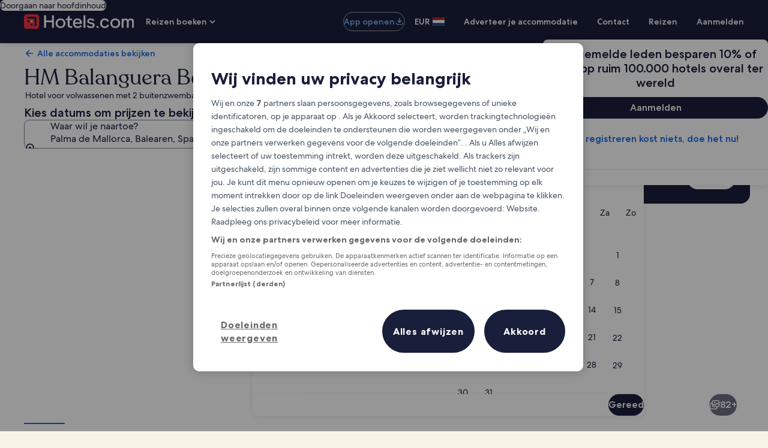

--- FILE ---
content_type: application/javascript
request_url: https://nl.hotels.com/lbst7V/nUMynY/L82/Yt/qZxuzzy1qc/rOpEQttfEOb8Qb9aOY/ZmILAg/KQQuN/ERrdkIB
body_size: 179900
content:
(function(){if(typeof Array.prototype.entries!=='function'){Object.defineProperty(Array.prototype,'entries',{value:function(){var index=0;const array=this;return {next:function(){if(index<array.length){return {value:[index,array[index++]],done:false};}else{return {done:true};}},[Symbol.iterator]:function(){return this;}};},writable:true,configurable:true});}}());(function(){hs();zQC();kQC();var tw=function(N9,YJ){return N9>>YJ;};var cJ=function(){return ["\x6c\x65\x6e\x67\x74\x68","\x41\x72\x72\x61\x79","\x63\x6f\x6e\x73\x74\x72\x75\x63\x74\x6f\x72","\x6e\x75\x6d\x62\x65\x72"];};var Fd=function(GY,zJ){return GY!=zJ;};var xN=function(){return ["\bLCK]ZOA#","YYh\x40#PI_\r-YB","EYhB2VEY\t","F","\\J)]UY","YY","^X#","OX","T","N\tHBXhS","OL","\x40NHB","e\tByU\f","","GDJo","Y.R","_Yi\\*_CO\r\fVwD^","LE\bT&WNTS","(QRG","KJ","","%^\x40RAS#FSUXQ\"PR","\x40*","Y\bT\nh\'JA","gGuTS","OOI5WSy\f]KiG\b","JEY","ZQC","xA8XP]G+3Is3wb<`h+G`v=9","X\r\vJV\x40","\bL","+WS","Y","E\br\fI4_TE","SI\nm\x403[","6RUM\t\x07K","A\v\'RI","bRw","\x40SI\b\ty[r\vC*_TO","_6RI^","HIw","ECW+","BI\nZY","FUb\f_x\x07Z","Z\x00","^5=","]\n\rTM","\x40MCC5P\tZ2_TO","KTE3S","\x00SX\f","H6M\b","B!\x00SO\\#qF","ZR\vD","Q\x40HR","B\nH\x07^","zA^=QFgI\tW","FLQbIB","zJu","I","HBU\x40\b[","\x3f6FCB\t\x40\x00}Ui>[C_J","m%=","i\x07KQTED","wH}","tTDT8E","WCE","T\r_#sO\\-YB","DO\bMW","aFL\"BUO\t;Z\x00H","\\Zn\x409D","cZX)S","","NU\nC","FUc[H5B6M+[","TSXX","Y\x3f`PFE","S^\n_(\x403YID","HN*[","_BXL","S","TE","X#LA^\x07FRS\bOXM(OH\n\f[","^\n#","O1X#S","\fM$","O\\","^","U\f\r","U\'Z\nM+wN\\Q","$%AXM^MCX\tL*ETH","K","a89e2\bo\bIAN\\\\|Z{\x07","TE\nPBOE","T","S\x07","\rD","\b\fQKU","uZ/YA^","&fmc8.","\r","O","PTD\bDY","H\x00Q","XH\v","U\rA$[R","NN#LcE\x07L","YP_","N","5II","N}C\'J","R\vx/SEE\t4\x40UO\r","X","YFMU","NOC]\x07GNQ","^\x40","Arl","JN\t","NTSC\x40","NDK\bO","D(O`U7","C\b^","S^C0[","j/REx\b\\Q","KUO","QB\x40\v","S\r^=B\'\\LO","PBNCoR\bX[LE\r","K","\bR!ZQC9BO\r","S^\x00H%QN^<DyT\n_","YYK","\x07\fL=F\x40BE0N\t\x00H^_TK","\bVLLs.3r","YODB:\nD0~\x07PJ ","XE5NEIQFSGS","\nU","TFL","R\fB#MS","A\'JCB-\f\\B","b4$t<eSGsQO","q\tNI","ABSi8_T","\v","IYY\x07","\bL","5UIZ","\x40Q","XE#PTb\x00_W","kMFOR\b","N","O","]LWC>\fSpOB#L","$NHi\vrQB2X\tC_RR\tK1P\x07KHoaX\bAQ","H\tX_2_R^","[r","KG\rs^\n_","\fUUD","K\r}FOR7ER","p","VBE\tE","\\UHEDROC(","O","BQVR2U\n"];};var pK=function(sH){return ~sH;};var Ww=function(){HK=["\x6c\x65\x6e\x67\x74\x68","\x41\x72\x72\x61\x79","\x63\x6f\x6e\x73\x74\x72\x75\x63\x74\x6f\x72","\x6e\x75\x6d\x62\x65\x72"];};var kd=function(){nk=[];};var DH=function(){AY=["S]^YV29K\bN5CkBD+P","Z","\rIM(C\fo].^"," sE4xH\x40+","HE3T\x00\x40","D2H\b","HI)","b\"qB^YC3MHzg9","^2J","NF\x00;Rv","","S^.nS\rmU3ZCF3%i","U_V","c2FCXHD{\tONb5KB4lB\x40","O)CEV\"YWT\x00N","!\\_A\v[","NNNHKJE$VY","L6[hU",">JO\vMx","4dlq6","&N_\"N","BZ#t[_","T\x07YQ","X","C","HV\t","XT3","\f","W\b\x07iSJ\f\t5KB4","\\\t","\bS_V5_u[\t\vKO","X","\nZPaA)TIG","^iX\nRMYP=7M\x40)W\\Ez",")[B\rXt.X\f_A&J","AX","SN$DHA","MO]5Wi[D_w\x3fOd4IL","W.ST","OJH","ZA+\x40\fcS","XHNEW\r\"ZE;AD","PE","5IZN)GY","J","B\fNR+C","EXQJ","g\"[\f^T3H","AS","_","WY\\Ya\t;Z\tY","CN*Z_P#M","^Y\\","\tKO","IL7_E","F","&^^\x3f","YhM\t9JLWZE","4D6YF\r\x40I ]\fe+]\\T","9mr.|>uo4","9OJM\tMH4[B\vEO)pI[3","\"\x07_BvCHf\v;Z_3Lb\nXO7ZX","\\","$EV5IPNG2LZM\tvs[\x3fsYGj\\\x07","F]","*H","]\x40","XW\v","\x00\x40I(%~kF[>\vW.\tD","2^PS\tN","^E4EBF\"","HO1FW\tES.W\x00\x40\\3\bYWT\x00","IF!P\nX\\1n\bF_","F_\tG","5\\SI","i!","[]DYS*\r8[\vH(CM7\x40IQyQaE\rZP]\x3f","RY8NSu7L\tK;JCyOS+.{D[","_OA&wL*|JI","e8OOA.\x3fP\nH.]J`I*\\_s(nENM","","N;C\x40\n\x40A3P/|","C[J\x00%","#Zm\x403WBS\biSJ9S\vH(","P\tY5Z\x40_T&G","/7Q\tB.\x40\x40LgTIOY&IQWIG\nZQ\f\"V\bC","Q\r","D(\\W","YYP#\"MO/[F","W;","P\v^\nH","4[CI","ITG","QiS\x40\x07","g\t`m","yww>~e","/NE\x00","GLE\tTI","D>KF","IVH","OBS\nzPE$V\x00E.","W","^H\t\"P\bY2","OR","\\UYj^SG\"","QI","M$k\n","M_","BS","$VY","Q\f\r\"VHzLLI}gH","I5Bb\nXO*TEZ)","]*yF\r_I([","^]V","Ns\rc\x3fz","IR!tXG","E]p\n9KA\x3fyB","/","E\nBC3\\B","ju#-\t\f\x40>mMvamvt0{;kS\nkJ-Tg0n`PXWv<zz\n0r0tY&\x3f]l#-5~^Zgb,OaB*Bt{A{/<e_e \f&l9n\bmhs\nmw04\t0wY%\x3f]}l#;5~%Zgb>OaB(dt{3A|\x3f<k_f$w&n9na\bot\nmw00r0cY&\x3f]~l#-y}Zgb(OaB-tt{A{/<{_e Q&l9mm\bmh`\nmw03r0wY&3]}l# 5~%Zwb>OaB(dt\b{3A~T<k_f$w&~9na\bnxt\nm00r0`Y&\x3f]l#-5~Zgb4OaB-dt^xA{/<c_e Q&l9n\bmhv\nmw00r0wY&D]}l#(5~%Zwb>ObB(dt\x00{3AyT<k_eWw&x9na\bmxt\nmc00r0aY&\x3f]y|#-5}%Zgb,OaB-dt{#A{/<~_e \f&lumG\bmhz\nmw00T0wY%\']}l#85~%Zwb>OaB(dt\f{3A\x3f<k_e$w&`9na\boht\nm{00r0fY&\x3f]z|#-5~\vZgb9OaB+Btx3A{/<b_e \f&l9mq\bmhf\nmw03r0w%]}l#/5~%Zgb>Oa\x3fB(dt\t{3A\x3f<k_ew&a9na\bit\nmE00r0fY&\x3f]~l#-5~!Zgb,OaB*tt{\'A{/<|_e Q&l9nm\bmhd\nmw02r0wY%/]}l##5~%ZAb>b#B(|B]0ui\"g}m.aj1hib>mht[w|CbY&>rqoP&\n)Ze\x40=BwO\nmv0X9q-3]}t*;X&nyl2mft(m{>HZ{&7Pi- \blAa2Fa[t#V>{{-k}J0(5~$Lni-y$t+Y2+}\'nUl}e.~ Lniy0t\x3f}t0J\x00W\x00<i^r-\n8\nL\x404v>ma\fX\nmr]0uYV-\ru#-~,e7Hb<e*T(m=$$tW\x00<i_a!ol7Hb<~L\bx(dtM0ui\fg}n\r-Q%`.Xb8Ng\x403g(\tk6W{&7an\\!.~&lrIZ$t(Alt{2W{&7]hn\r-Te\"~dma\rX\'B\'k0w{QC#/4i(LnibwKt#V>W{&7an7.<~$K\f~b>mZ#B(fZ0W(\r^(k}e#(uLLni4~Ywv\x3f}t0IW{&7miI\n&O^{nb;\\(t(G]\r{2W{&+h_J(3]lO}x\rL0t[0{t{&:h}u#-\nLni-ytKt b;Oc\x3f}e5!T9BeJTqx(}t3t$w{&<inN\r~-Y\b\\PlSAx0]0w{&*}e(\x07flnB","CN3P\x07Xb.^A","SX\f^hA9M_#|W^A P","V/USu","L6CF|H&[CX","Z[ENI4\t$LB4","M\f#K3T*J","A;AD\nMG\"","LUJ\x00:F+B9",",spBX6#\x3f0io!LR^_h+bp4<C!","W^","B&SsBOOW\v8m^/CW","kHzFW^A3Z\fQ(IQXU]ZNK2ZGLz\b","FIM\"[eQ\bJ","C2GI[3\"Y_J","4A\nB","B6CFXh\"T\r\x40P4iQTY","1zB_^SV","\f[\tEZM\x00","BT*","O)^\fUE5I","Y;LH","`;`","KPG18KH)FP,\\E\"VdT4","E"];};var tJ=function(B6,QJ){return B6/QJ;};var Ab=function(){FN=["^=>_[","*Q&","G","\"V];0\\\'UAEO","1*\x40I!C","#\v\\8r","k)4$Z\r2XR5WD/>SX<C-","RB\x00GI,","\\C\tGF=>]E)R,>","<)M%_L","","H= ","$Q","\vK5","EF","\t\"\x40X!","VG","\v9LB ","]F",")E78T !cQY_rM\b(-KE)MD6)Q\\ac\'-F7\r\\a\b,\b}rtLI&TTC","JA:\tM\n0","%FX69\f","\r(Q]<","8=","0=ME/PX7>","/O","H)9",")\rL4*","JR",")\\K#B,","m7#UD)-H0Hh--%b69\b6!SDPO*",";NEGD19_w9H>>E+]%","D!(;I%","<(","<\rL/\x3f9JD (l7^RR^7>","","T,=Q>L9\n\x07JW"," 5\vI(X","$V\x40>L","-JF33\x3f","5=","H","F6)M","G^8WE","<G:8A","[F(I>\x3f\r\\(9X\x3f\'DM |/D#In!\"SE%Ei\x00M5\r1*WM","X\b\t!IHF","wZ>I;lA#J ;\f%B0:\n[\x07%IIL\n3)K[b",".GJ.J,\x3f","","SPUu\x07","8]x>O$%P2]",">WF(C;)V","O-","|Z","UQ\x3f5\f[\r+SS","HC","S&qC\r ","L\tYI","-NgLO*-FG>`<\"G/W/","z)A\f4T","1QL<GX+%]F\x00O:8",".T&;W>","\rD*TU\x07}c\tmz)E&>\x40>","VQ6","W\x40mWF(I;",",$\x40G;","AX=-FM\tJ,!A5","\x40X9:W","M-^E\'GG7>K","8]^ ","W#","","FX17","K5]8<%","7>Ai\\UML1 ^","e(V\"\f\n9D\x40 ","C\"#P\x079jM-Uu0yB{^*1s6/O0MyL","$","GVo4)_M\"R\v5m\x3f","(WQ&90J!^T\x3fpf","fM4R\f\"G4\f]3","^\'4","]0%Q\x40","O$:\x3f#\x40Z7.Z","\t+GVQC:%^A8_*$E5]","7T +\f8*Q]3N\r6P","F1\x3fFn9H*8M4K","W(K","\r\bM OIGX\x07\x3fQZ%V=B.[51","O)R;J\vW1=\n2aQ1.X+OS",",1\n\\D!","J5","ROE.){\\)K","\x3fV\x40","+)\\LC(/K5","-L5T>",";E/V \b.VG=2:Z+O","[","<\n=LW3\vA\v*xVL^","I!",")A6","y\"M<\x00L,9\n\n","]3>&DZ7","ZErK*-_M8C;",")RZ#LD=>aK>C,\"}","OK1 sL(T,\x3fW","(P*",",TFiO!","S\\xc}WmGw_h5p","a\n2\\LFi0-\x40I/R,>a)W3","~","\bq`hQ","\t!IHF","Y,:\n%Q;;\\I7XNMX","U,8t4k59\f\n","D#TNvO+8","C]7","{]#<\n=\x40F)\'2\bZ4ME","1]\t&XR","FO,-Q\x40\tP,\"P","n"," w\x006TVPu=:SD9G=)","$M^1*[K-R #J","-DI%J%\x40/\x00","D4\\TclWP<O;)Wf.J(tX_zr0|MVqRhvla","fQQ71\\=","DTz14WDG=%K","\vw*","!I>+V5","<JC","!SX","~pSHh\fF","7"];};var c6=function kH(Ck,r2){var AM=kH;for(Ck;Ck!=LS;Ck){switch(Ck){case JT:{Ck=tL;while(vw(UB,wK)){if(tg(MJ[Ld[qJ]],kS[Ld[d9]])&&m6(MJ,CO[Ld[wK]])){if(XN(CO,zO)){VO+=TN(tE,[pJ]);}return VO;}if(v9(MJ[Ld[qJ]],kS[Ld[d9]])){var Qg=BO[CO[MJ[wK]][wK]];var Ar=kH(cE,[MJ[d9],FY,Qg,UB,Or(pJ,BY[FK(BY.length,d9)])]);VO+=Ar;MJ=MJ[wK];UB-=pH(Zv,[Ar]);}else if(v9(CO[MJ][Ld[qJ]],kS[Ld[d9]])){var Qg=BO[CO[MJ][wK]];var Ar=kH(cE,[wK,Nk,Qg,UB,Or(pJ,BY[FK(BY.length,d9)])]);VO+=Ar;UB-=pH(Zv,[Ar]);}else{VO+=TN(tE,[pJ]);pJ+=CO[MJ];--UB;};++MJ;}}break;case b5:{Ck=LS;while(jd(Dw,bk.length)){Ow()[bk[Dw]]=OM(FK(Dw,d9))?function(){return pH.apply(this,[CE,arguments]);}:function(){var AN=bk[Dw];return function(VN,NN,B2){var pk=zg.apply(null,[WH,NN,B2]);Ow()[AN]=function(){return pk;};return pk;};}();++Dw;}}break;case tL:{Ck=LS;return VO;}break;case wX:{Ck-=HE;for(var gK=wK;jd(gK,fw.length);++gK){YY()[fw[gK]]=OM(FK(gK,q2))?function(){return pH.apply(this,[sA,arguments]);}:function(){var g2=fw[gK];return function(KY,qr,l2){var C2=P6(KY,mN,l2);YY()[g2]=function(){return C2;};return C2;};}();}}break;case Rs:{if(v9(typeof CO,Ld[f6])){CO=zO;}var VO=Or([],[]);pJ=FK(cr,BY[FK(BY.length,d9)]);Ck+=XG;}break;case B0:{BY.push(Ng);var jO={'\x24':Ow()[xB(f6)](OM(OM(d9)),X9,SX),'\x35':YY()[QO(wK)](CI,CJ,tb),'\x45':ZJ()[SJ(zb)](J7,Hg,sJ),'\x46':V9()[gH(wK)](kO,lk,OM(wK),C5),'\x4a':YY()[QO(f6)](pR,Gk,gk),'\x4b':M2()[cH(wK)].call(null,Md,Tv),'\x56':V9()[gH(f6)](OM(OM([])),Id,rb,rC),'\x57':v9(typeof dr()[Pr(zb)],Or([],[][[]]))?dr()[Pr(qJ)](OM(OM(d9)),X9,AH):dr()[Pr(zb)](Jk,UK,LQ),'\x63':YY()[QO(zb)](MS,nO,nr),'\x71':v9(typeof M2()[cH(f6)],Or([],[][[]]))?M2()[cH(bJ)].apply(null,[tr,kJ]):M2()[cH(f6)](Sd,IL),'\x73':dr()[Pr(Ew)].call(null,DV,mr,Sj)};Ck+=kC;var j2;return j2=function(gg){return kH(PX,[gg,jO]);},BY.pop(),j2;}break;case gL:{Ck=W0;var jH=BH[RY];var DO=wK;}break;case H0:{Ck+=Ys;while(vw(Ad,wK)){if(tg(RO[zH[qJ]],kS[zH[d9]])&&m6(RO,jb[zH[wK]])){if(XN(jb,NO)){kk+=TN(tE,[OJ]);}return kk;}if(v9(RO[zH[qJ]],kS[zH[d9]])){var fY=ZQ[jb[RO[wK]][wK]];var IH=kH.apply(null,[Zj,[Ad,RO[d9],rr,Or(OJ,BY[FK(BY.length,d9)]),tB,fY]]);kk+=IH;RO=RO[wK];Ad-=pH(t7,[IH]);}else if(v9(jb[RO][zH[qJ]],kS[zH[d9]])){var fY=ZQ[jb[RO][wK]];var IH=kH(Zj,[Ad,wK,OM({}),Or(OJ,BY[FK(BY.length,d9)]),Pk,fY]);kk+=IH;Ad-=pH(t7,[IH]);}else{kk+=TN(tE,[OJ]);OJ+=jb[RO];--Ad;};++RO;}}break;case fA:{for(var c9=wK;jd(c9,Gb[Ow()[xB(wK)](M9,Qk,CB)]);c9=Or(c9,d9)){var Mw=Gb[M2()[cH(zb)](sb,xY)](c9);var fr=Q2[Mw];nV+=fr;}Ck-=n7;var Zw;return BY.pop(),Zw=nV,Zw;}break;case PX:{var Gb=r2[FQ];var Q2=r2[FI];BY.push(vV);Ck=fA;var nV=ZJ()[SJ(Ew)](Lw,f6,EY);}break;case cI:{Ck=LS;return kk;}break;case W0:{Ck=AS;while(jd(DO,jH.length)){var kw=rB(jH,DO);var GB=rB(bb.Sv,L2++);x2+=TN(tE,[SY(UV(pK(kw),pK(GB)),UV(kw,GB))]);DO++;}}break;case cE:{var MJ=r2[FQ];var VH=r2[FI];var CO=r2[zC];var UB=r2[ZC];var cr=r2[HL];Ck=Rs;}break;case jQ:{var R2=r2[HL];var jb=r2[sL];if(v9(typeof jb,zH[f6])){jb=NO;}Ck=H0;var kk=Or([],[]);OJ=FK(kY,BY[FK(BY.length,d9)]);}break;case cG:{cK=FK(PV,BY[FK(BY.length,d9)]);Ck+=I7;}break;case rA:{Ck-=XC;for(var Vg=wK;jd(Vg,Er[lO[wK]]);++Vg){Nd()[Er[Vg]]=OM(FK(Vg,GK))?function(){DN=[];kH.call(this,sA,[Er]);return '';}:function(){var hg=Er[Vg];var QB=Nd()[hg];return function(mO,lB,qH,Qr,qM,Kb){if(v9(arguments.length,wK)){return QB;}var bV=TN(BR,[mO,Nk,qH,Qr,bK,OM(OM(d9))]);Nd()[hg]=function(){return bV;};return bV;};}();}}break;case AS:{return x2;}break;case HL:{Ck+=MR;return [[d9],lg(rb),pV,lg(bJ),LB,lg(GK),lg(d9),lg(lk),d9,JB,lg(GK),pV,q2,zb,lg(q2),lg(Ew),qJ,lg(Jk),tb,f6,lg(fH),lg(Ew),q2,lg(C6),sb,lg(d9),Ew,lg(FY),zr,bJ,lg(Gk),q2,lg(zr),bJ,gk,sJ,lg(f6),lg(Zk),d9,[f6],qJ,lg(f6),FY,lg(Ew),EY,lg(Ew),wK,Qk,lg(bJ),lg(Lb),nK,[f6],lg(FY),q2,Ew,lg(bJ),GK,lg(zb),f6,q2,lg(zb),Gk,lg(Jk),qJ,bJ,lg(D9),rb,FY,lg(FY),pV,lg(fH),lg(f6),zb,lg(LB),GK,d9,lg(JB),JB,lg(LB),bJ,bJ,gk,zr,lg(GK),zr,f6,[zb],lg(LB),lg(br),br,Gk,lg(fH),q2,lg(GK),d9,fH,lg(fH),qJ,lg(Ew),FY,lg(lk),fH,lg(Gk),wK,Gk,Jk,d9,lg(JB),zb,lg(GK),FY,lg(lk),d9,lg(d9),lg(zb),qJ,f6,JB,lg(dK),Pk,lg(d9),lg(Jk),pV,lg(bJ),lg(zr),lg(bJ),lg(D9),lg(d9),sJ,lg(gk),lg(f6),lg(Gk),lg(Jk),nK,lg(gk),f6,Ew,lg(q2),lg(GK),sd,lg(GK),lg(JB),q2,lg(f6),[d9],lg(nr),lg(Jk),lk,lg(N2),dH,zb,lg(zr),gk,Ew,lg(d9),bK,lg(LB),lg(Zk),wK,tb,lg(pV),lg(f6),qJ,Jk,lg(Gk),q2,lg(qd),q2,lg(FY),wK,zb,bJ,gk,GK,lg(d9),wK,lg(Gk),lg(qJ),qd,wK,EY,lg(Jk),fH,lg(fH),Gk,lg(bJ),GK,lg(zr),lg(Jk),Ew,qd,[zb],lg(EY),FY,lg(lk),lg(q2),qJ,qJ,Ew,lg(d9),lg(JB),q2,lg(fH),Jk,lg(EY),Ew,lg(qJ),Jk,d9,d9,f6,bJ,lg(Gk),lg(dH),JJ,lg(f6),d9,lg(JB),q2,qJ,bJ,lg(LB),lk,lg(q2),wK,Gk,lg(q2),qd,lg(qd),q2,d9,lg(Jk),Gk,lg(Jk),lg(FY),Jk,lg(bJ),lg(Zk),mr,lk,lg(FY),lg(d9),[wK],d9,d9,d9,d9,d9,d9,d9,d9,d9,d9,d9,d9,fH,[wK],d9,d9,d9,d9,d9,d9,d9,d9,d9,d9,d9,d9,lg(mN),d9,d9,d9,d9,d9,d9,d9,d9,d9,lg(Jk),zb,Jk];}break;case Zj:{var Ad=r2[FQ];var RO=r2[FI];Ck=jQ;var YM=r2[zC];var kY=r2[ZC];}break;case Js:{var SN=r2[FQ];Ck+=A0;var nH=r2[FI];var RY=r2[zC];var x2=Or([],[]);var L2=VV(FK(SN,BY[FK(BY.length,d9)]),IO);}break;case DS:{return [lg(qd),q2,lg(gk),JB,lg(qJ),wK,N2,lg(KH),[gk],LB,lg(q2),lg(zb),gk,lg(qJ),lk,lg(sb),nK,lg(qJ),d9,lg(mr),[q2],lg(f6),d9,Gk,lg(mr),JB,JB,Gk,lg(LB),Jk,PN,lg(Nk),lg(d9),lg(d9),qJ,Ew,lg(qJ),lg(Jk),zr,qJ,fH,lg(qd),f6,lk,lg(FY),lg(zr),lk,lg(WJ),zb,lg(qJ),lg(qJ),q2,lg(JB),qJ,fH,lg(JB),[qJ],d9,[bJ],zr,qJ,bJ,lg(JB),Ew,lg(d9),zb,lg(bJ),qJ,GK,wK,lg(zb),lg(dk),lg(JB),wK,lg(zr),lg(d9),bJ,lg(zr),lg(rb),nK,[bJ],Jk,EY,lg(q2),zr,[Gk],lg(nO),[Ew],qJ,bJ,lg(qd),d9,lg(JB),q2,lg(qd),fN,zr,lg(dH),JB,lg(f6),lg(bJ),lg(Jr),ZO,FY,wK,lg(lk),zr,f6,zb,lg(nO),[Jk],Jr,d9,Jk,d9,lg(qJ),f6,lg(pV),qd,d9,lg(f6),lg(q2),lg(f2),[fH],NJ,[wK],[qJ],lg(f2),vN,bJ,bJ,d9,lg(FY),q2,lg(JB),qJ,lg(zd),lg(Hw),j6,fN,lg(Tg),EB,[JB],q2,lg(Vr),[Jk],WJ,f6,lg(f2),vN,[wK],[qJ],lg(Nk),lg(GK),[fH],Qk,qd,wK,lg(qd),tb,lg(xO),EB,lg(q2),zr,[Gk],lg(d9),lg(wx),QD,zr,lg(qJ),d9,lg(nO),gq,lg(fH),dH,lg(qd),lg(f2),ZO,lg(ZO),Kn,lg(zr),sd,lg(GK),lg(JB),q2,lg(f6),lg(Cf),Kn,[wK],FY,lg(bJ),f6,lg(dH),lg(WH),d9,lg(Gk),QD,lg(zr),lk,lg(GK),fH,lg(JB),lg(dk),Gk,zr,lg(d9),G8,f6,JB,lg(Cf),G8,bJ,[gk],DV,wK,lg(zr),bJ,lg(fH),lg(f2),fN,Lb,qd,qJ,lg(GK),lg(gq),[Ew],lg(sJ),NJ,bJ,lg(q2),GK,zb,lg(LB),Jk,d9,lg(Hg),tb,lg(d9),bJ,lg(zr),lg(IO),JU,EY,lg(sd),sd,lg(Ew),d9,lg(lk),zr,lg(sb),JJ,wK,qJ,Jk,wK,lg(Ql),d9,Ew,d9,lg(qJ),lg(q2),wK,lk,lg(lk),pV,wK,zb,lg(zr),[JB],lg(FY),qJ,zr,lg(Pk),br,Gk,lg(qJ),fH,lg(Qk),[q2],lg(Gk),lg(zb),Jk,lg(FY),qd,lg(JB),lg(qJ),lk,EY,lg(d9),lg(bJ),lg(GK),GK,lg(qJ),f6,lg(zb),lg(fH),lk,lg(lk),lg(q2),JB,lg(zb),lg(JB),qJ,qJ,lg(pV),nK,lg(FY),FY,lg(lk),qJ,lg(d9),Ew,lg(GK),lg(br),hf,lg(Hw),Hg,Gk,qJ,lg(GK),lg(bJ),Ew,lg(pV),bJ,bJ,qJ,fH,lg(qd),lk,wK,lg(zb),lg(f6),lg(Ew),lg(qJ),FY,lg(JB),Ew,lg(d9),lg(j6),Kn,lg(Gk),dH,lg(dH),pV,lg(LB),lk,lg(Gk),fH,zb,Rz,lg(GK),pV,lg(zr),lg(zr),Gk,Ew,lg(d9),lg(d9),lg(zr),Jk,wK,lg(pV),Ew,lg(qJ),lg(lk),Ew,lg(qJ),lg(f6),gk,Gk,lg(f6)];}break;case x7:{while(jd(F3,sF.length)){M2()[sF[F3]]=OM(FK(F3,bJ))?function(){return pH.apply(this,[B0,arguments]);}:function(){var zh=sF[F3];return function(Fq,TZ){var Xc=Pn(Fq,TZ);M2()[zh]=function(){return Xc;};return Xc;};}();++F3;}Ck-=Fs;}break;case b0:{Ck=RE;while(vw(qU,wK)){if(tg(Hl[Uh[qJ]],kS[Uh[d9]])&&m6(Hl,Lm[Uh[wK]])){if(XN(Lm,W8)){LD+=TN(tE,[cK]);}return LD;}if(v9(Hl[Uh[qJ]],kS[Uh[d9]])){var mt=Iz[Lm[Hl[wK]][wK]];var Fx=kH(NR,[Hl[d9],mt,Or(cK,BY[FK(BY.length,d9)]),qU]);LD+=Fx;Hl=Hl[wK];qU-=pH(j0,[Fx]);}else if(v9(Lm[Hl][Uh[qJ]],kS[Uh[d9]])){var mt=Iz[Lm[Hl][wK]];var Fx=kH(NR,[wK,mt,Or(cK,BY[FK(BY.length,d9)]),qU]);LD+=Fx;qU-=pH(j0,[Fx]);}else{LD+=TN(tE,[cK]);cK+=Lm[Hl];--qU;};++Hl;}}break;case PS:{BY.pop();Ck=LS;}break;case OG:{return [[JB,lg(lk),q2,lg(qd)],[],[d9,gk,lg(fH)],[],[],[qd,lg(q2),lg(Ew),qJ],[G8,Lb,Gk,lg(Jk)],[Tg,d9,lg(d9),lg(ZO)],[],[lg(bJ),lg(qJ),qd],[lg(f6),FY,lg(FY)],[f6,lg(Jk),d9],[],[Zk,Ew,lg(qJ)],[nO,lg(bJ),lg(EB)]];}break;case O0:{var bk=r2[FQ];YF(bk[wK]);Ck+=Y7;var Dw=wK;}break;case RE:{Ck-=QT;return LD;}break;case sA:{var Er=r2[FQ];Ck+=Z0;}break;case M7:{Ck+=tR;for(var TD=wK;jd(TD,dU[tg(typeof Ow()[xB(wK)],Or('',[][[]]))?Ow()[xB(wK)](CJ,Qk,M3):Ow()[xB(d9)](Kn,Am,Pl)]);TD=Or(TD,d9)){(function(){var J3=dU[TD];BY.push(T3);var sq=jd(TD,I4);var bD=sq?ZJ()[SJ(wK)](QP,JU,Fm):tg(typeof dr()[Pr(d9)],Or('',[][[]]))?dr()[Pr(wK)](EY,Vh,XQ):dr()[Pr(qJ)](nO,gn,Gl);var PZ=sq?kS[ZJ()[SJ(f6)](c3,jh,UP)]:kS[dr()[Pr(f6)](G8,d9,KU)];var Cc=Or(bD,J3);WA[Cc]=function(){var Fl=PZ(Yx(J3));WA[Cc]=function(){return Fl;};return Fl;};BY.pop();}());}}break;case CE:{var Kh=r2[FQ];bb=function(xZ,XU,Rl){return kH.apply(this,[Js,arguments]);};Ck=LS;return Wt(Kh);}break;case XI:{var sF=r2[FQ];Wn(sF[wK]);var F3=wK;Ck+=JS;}break;case p7:{return [[fN,Ew,lg(lk),q2,zb,lg(dH),JB],[]];}break;case PA:{return [gk,lg(JU),JB,JB,lg(Zk),dK,JB,lg(Gk),pV,lg(Gk),lg(JB),FY,lg(lk),lg(d9),d9,fH,zr,fH,fN,lg(dH),gk,lg(JU),DV,lg(B8),B8,lg(zr),lg(pV),lg(FY),lk,lg(rb),tB,dH,lg(WH),dK,Gk,lg(d9),lg(FY),mr,lg(WJ),lk,C6,zb,lg(B8),WH,lg(Qk),zb,lg(qJ),lg(IO),JU,lg(tb),d9,Lb,Ew,hf,GK,lg(R8),WJ,lg(DV),IO,lg(D9),wK,tb,lg(pV),lg(f6),qJ,Jk,lg(Gk),q2,lg(qd),q2,lg(FY),EY,lg(LB),lk,lg(Gk),fH,zb,lg(dH),fH,zr,lg(qJ),lk,lg(N2),dH,zb,lg(zr),gk,Ew,lg(d9),lg(Id),JJ,qd,lg(JB),q2,lg(qd),lg(mr),Hg,JB,lg(d9),wK,qd,lg(zb),lg(JB),tb,lg(qJ),lg(bJ),lg(Gk),lg(qJ),d9,GK,lg(dH),wK,f6,fH,bJ,lg(gk),bJ,bJ,lg(fH),lg(zr),wK,fH,zb,d9,lg(Ew),lg(q2),GK,lg(zr),lg(Jk),lk,lg(Rz),[wK],mN,lg(q2),lg(fH),lg(DV),lg(bJ),bJ,lg(FY),JB,lg(JJ),Gk,lg(JB),rb,lg(zb),lk,lg(rb),IO,qd,lg(dH),lg(zr),fH,lg(d9),lg(Gk),br,lg(lk),JU,lg(C6),gk,lg(Pk),dK,f6,lg(qJ),d9,lg(lk),lg(d9),qd,lg(Gk),lg(d9),bJ,lg(zb),Gk,lg(Jk),qJ,bJ,bJ,lg(Hg),br,Gk,lg(fH),q2,lg(GK),d9,lg(bJ),d9,Gk,lg(fH),lg(zb),qd,lg(Zk),[wK],JB,lg(nK),nK,bJ,lg(N2),dK,lg(qd),qJ,zr,lg(xO),Qx,lg(Jk),Gk,bJ,lg(zb),f6,lg(FY),bJ,lg(f6),FY,lg(FY),lg(j6),tb,JB,zb,lg(zr),lg(fH),FY,lg(FY),lg(qJ),pV,lg(d9),lg(JB),bJ,lg(fH),lg(hf),Ew];}break;case NR:{var Hl=r2[FQ];var Lm=r2[FI];var PV=r2[zC];var qU=r2[ZC];if(v9(typeof Lm,Uh[f6])){Lm=W8;}var LD=Or([],[]);Ck=cG;}break;case Bv:{Ck=LS;return [[d9,d9,d9,d9,d9,d9,d9,d9,d9,d9,d9,d9,d9],[Gk,lg(f6),lg(zb),Gk,Ew],[],[lg(qJ),lg(Gk),bJ,lg(fH)],[lg(dH),JB,Gk]];}break;case kC:{Ck+=KA;var fw=r2[FQ];mM(fw[wK]);}break;case H:{var dU=r2[FQ];Ck=M7;var I4=r2[FI];BY.push(Pz);var Yx=kH(B0,[]);}break;}}};var P3=function(tl){var GU=1;var Ym=[];var qZ=kS["Math"]["sqrt"](tl);while(GU<=qZ&&Ym["length"]<6){if(tl%GU===0){if(tl/GU===GU){Ym["push"](GU);}else{Ym["push"](GU,tl/GU);}}GU=GU+1;}return Ym;};var jd=function(kn,Sx){return kn<Sx;};var fz=function(){return TN.apply(this,[hR,arguments]);};var Lt=function(){return TN.apply(this,[FQ,arguments]);};var pt=function(EF){if(kS["document"]["cookie"]){try{var xt=kS["document"]["cookie"]["split"]('; ');var KF=null;var Kc=null;for(var qP=0;qP<xt["length"];qP++){var bq=xt[qP];if(bq["indexOf"](""["concat"](EF,"="))===0){var nF=bq["substring"](""["concat"](EF,"=")["length"]);if(nF["indexOf"]('~')!==-1||kS["decodeURIComponent"](nF)["indexOf"]('~')!==-1){KF=nF;}}else if(bq["startsWith"](""["concat"](EF,"_"))){var cZ=bq["indexOf"]('=');if(cZ!==-1){var P8=bq["substring"](cZ+1);if(P8["indexOf"]('~')!==-1||kS["decodeURIComponent"](P8)["indexOf"]('~')!==-1){Kc=P8;}}}}if(Kc!==null){return Kc;}if(KF!==null){return KF;}}catch(mP){return false;}}return false;};var lq=function(){return c6.apply(this,[kC,arguments]);};var FD=function(Vl,jU){return Vl>>>jU|Vl<<32-jU;};var X8=function(){return TN.apply(this,[ZC,arguments]);};var FK=function(H8,wn){return H8-wn;};var XN=function(Hf,l8){return Hf==l8;};var zg=function(){return rZ.apply(this,[FR,arguments]);};var mU=function(){return rZ.apply(this,[VX,arguments]);};var Tq=function(){wq=["Q93SA","[L\x07L\x3f%","\v","$jFQ=,\f8_B",")/L\\\f","QT1D;-","[","OM 4\f\rJ[","4W;!","C","\x07\vI","]","_","P:%\x00_C","\fmx","W$\\C","-!\v","\x40=HK#B\'!","Z[\\","Z","N\\J*/","\x07X\\4Q=2","(_","D%#/PZ=Q;)\n","V=",":\x00}A","_\\r&2\vLgL\'%,LA",".3mGD%\f\r[GA","\t[Z$H,:\x00[aV,4","i .\f","$\f[I\x40)\fZ","M;/\v","U\fNJN","&S","Q\x40L*+","L",")\x07","","H&.","AGUP.K(4\x00[A,I","w\x40D%,=WIW","D0","\x3fD\x3f!I>R[XL\'`[NXAUk9\'lR:%","\x00[Z","K\\","ILpyP","I","F,,\f_ZK\x00.\nKJB2\bWZ\t","2\b\x00","U%","\n(SKP\'\x40$/\vjN=/NhG\x40;","E\rIKO",",\f\x00YZ","\t","_B","\n\b_1U%%NnB\b .","W\x40]&","8d\x3f/r{5","R:","k`=4v-1lk>1`;1ik22i","_Q(","C\'","\x00V9%\x07\n[J#D;4","R","\x07FK1\x4094","lI,!\x07","#MK","K,8","\r_B&\x40%%\x07\x07KC","NK","WY","DK","\x40 /EB","J",">)\x07\nQY","=}","=","v0-\vR","\x00\x40","F-_*CN18r\'H-OZ{","6\nLGW5\x07LO\x00\x40-","J<.G","YV{z","\tel","JJ-%<<wmU&.\f\x00J","","H","XC","^M","6\f"," _Z\x40i\x07[\x40","\r_^\x00W,","^\x07Q","BQ^O","GUK&4IXL-`\f\x00KCPD%5\fNQHP\\9%I>[\\V:)\x00pO","c\rL$5N]O:4\b\rU_,`\f]K\x40-","[]S,$&JGV","\x07]E$H,`9KI]K","N[","\v={k50`\f","zO","aq\x07G-2\x00[\\/S(,JK","J\',ZK","|\x00\x00WZ_K","G\x401%\r*|","O\x00\x07d9\t\x07(RGQ","`1","\x40\')\f\n","$R",";/","-u(4<[]Q","H\x07V=\b[","`;2","H(8=KM%J .","G!L$%J1Q 6\f","-/\f","F","22s","MfA,.","\x00)Q~H 4\x00[\x00V=`\vJ[(`WCL\x3f%I_B\v","D","J<#\vPJ","\rRK\x07q -\fKZ",".J+*\f\rJ7K,2\bQ\\-",")P5\v\v~\x00Bd)\x07","+)K","]","9%W]J\'","\v=iy\'\"r","W .","A","D}`AMWn\bD","\f[\x40","(3","J .\vL[\x00","qK=","0]Kd<4Q]\'\x40:","ZK","]AL,"];};var Bc=function(){return c6.apply(this,[O0,arguments]);};var qt=function(fU){return +fU;};var dn=function(GP){if(GP===undefined||GP==null){return 0;}var G4=GP["toLowerCase"]()["replace"](/[^a-z]+/gi,'');return G4["length"];};var DZ=function(){return ["\x6c\x65\x6e\x67\x74\x68","\x41\x72\x72\x61\x79","\x63\x6f\x6e\x73\x74\x72\x75\x63\x74\x6f\x72","\x6e\x75\x6d\x62\x65\x72"];};var Yc=function(){return TN.apply(this,[Ev,arguments]);};var SY=function(nx,zn){return nx&zn;};var Ch=function(gx,jD){return gx in jD;};var A3=function(){return ["\x6c\x65\x6e\x67\x74\x68","\x41\x72\x72\x61\x79","\x63\x6f\x6e\x73\x74\x72\x75\x63\x74\x6f\x72","\x6e\x75\x6d\x62\x65\x72"];};var cn=function(){return ["\x6c\x65\x6e\x67\x74\x68","\x41\x72\x72\x61\x79","\x63\x6f\x6e\x73\x74\x72\x75\x63\x74\x6f\x72","\x6e\x75\x6d\x62\x65\x72"];};var mm=function(){var tn;if(typeof kS["window"]["XMLHttpRequest"]!=='undefined'){tn=new (kS["window"]["XMLHttpRequest"])();}else if(typeof kS["window"]["XDomainRequest"]!=='undefined'){tn=new (kS["window"]["XDomainRequest"])();tn["onload"]=function(){this["readyState"]=4;if(this["onreadystatechange"] instanceof kS["Function"])this["onreadystatechange"]();};}else{tn=new (kS["window"]["ActiveXObject"])('Microsoft.XMLHTTP');}if(typeof tn["withCredentials"]!=='undefined'){tn["withCredentials"]=true;}return tn;};var cP=function ZP(Ut,Tn){'use strict';var vP=ZP;switch(Ut){case kC:{var xl=Tn[FQ];BY.push(Vx);var PU;return PU=xl&&XN(YY()[QO(FY)].apply(null,[lf,OM(OM(wK)),AF]),typeof kS[tg(typeof Ow()[xB(IO)],'undefined')?Ow()[xB(JB)](OM(OM(wK)),QD,lR):Ow()[xB(d9)].apply(null,[OM(d9),rh,rn])])&&v9(xl[V9()[gH(Ew)].call(null,FY,sJ,OM(d9),mv)],kS[tg(typeof Ow()[xB(HF)],'undefined')?Ow()[xB(JB)].apply(null,[Qk,QD,lR]):Ow()[xB(d9)](OM(OM(d9)),z3,Vh)])&&tg(xl,kS[Ow()[xB(JB)].apply(null,[jh,QD,lR])][V9()[gH(zb)].apply(null,[JJ,zd,Rz,Gv])])?M2()[cH(Pk)].call(null,D9,SS):typeof xl,BY.pop(),PU;}break;case tE:{var Kl=Tn[FQ];return typeof Kl;}break;case c7:{var Nn=Tn[FQ];var K4=Tn[FI];var Vf=Tn[zC];BY.push(QD);Nn[K4]=Vf[V9()[gH(qd)].call(null,sd,dK,Qx,dx)];BY.pop();}break;case fI:{var bh=Tn[FQ];var I8=Tn[FI];var bn=Tn[zC];return bh[I8]=bn;}break;case QG:{var pF=Tn[FQ];var Mc=Tn[FI];var cU=Tn[zC];BY.push(Qn);try{var Bl=BY.length;var Jz=OM({});var j4;return j4=pH(tj,[ZJ()[SJ(tb)].call(null,bL,EB,nr),ZJ()[SJ(rb)](zj,QD,pV),V9()[gH(nK)](OM([]),wx,fN,ZG),pF.call(Mc,cU)]),BY.pop(),j4;}catch(bc){BY.splice(FK(Bl,d9),Infinity,Qn);var j8;return j8=pH(tj,[ZJ()[SJ(tb)].call(null,bL,OM(OM({})),nr),tg(typeof dr()[Pr(dk)],Or('',[][[]]))?dr()[Pr(br)].apply(null,[PN,WJ,cT]):dr()[Pr(qJ)](N2,tU,FM),V9()[gH(nK)](lU,wx,Kn,ZG),bc]),BY.pop(),j8;}BY.pop();}break;case A:{return this;}break;case FQ:{var gz=Tn[FQ];BY.push(fq);var nU;return nU=pH(tj,[V9()[gH(JJ)].call(null,Cm,Qk,NJ,vX),gz]),BY.pop(),nU;}break;case RA:{return this;}break;case gQ:{return this;}break;case VX:{var HD;BY.push(br);return HD=Ow()[xB(Pk)](Qx,Nc,sh),BY.pop(),HD;}break;case OG:{var Zx=Tn[FQ];BY.push(DP);var nm=kS[YY()[QO(Jk)].apply(null,[FC,B8,EY])](Zx);var sf=[];for(var lz in nm)sf[Ow()[xB(zb)](D9,L8,T5)](lz);sf[Fz()[tZ(JB)](fH,hz,JJ,H4,Lb,XP)]();var Px;return Px=function vm(){BY.push(lm);for(;sf[tg(typeof Ow()[xB(sb)],'undefined')?Ow()[xB(wK)].call(null,D9,Qk,bP):Ow()[xB(d9)].call(null,OM([]),Tt,Rz)];){var Sl=sf[V9()[gH(Zk)](OM(OM(wK)),hx,KH,df)]();if(Ch(Sl,nm)){var XZ;return vm[V9()[gH(qd)].call(null,lU,dK,Ew,SG)]=Sl,vm[v9(typeof V9()[gH(R8)],Or('',[][[]]))?V9()[gH(Gk)](fN,j6,KH,Y3):V9()[gH(Hw)](mN,Wh,Hw,LX)]=OM(d9),BY.pop(),XZ=vm,XZ;}}vm[V9()[gH(Hw)].call(null,zd,Wh,Zk,LX)]=OM(wK);var Xq;return BY.pop(),Xq=vm,Xq;},BY.pop(),Px;}break;case B0:{BY.push(ml);this[v9(typeof V9()[gH(PN)],Or('',[][[]]))?V9()[gH(Gk)].call(null,dK,LB,OM(OM([])),lZ):V9()[gH(Hw)](OM(wK),Wh,lk,VT)]=OM(wK);var Nt=this[t8()[UM(fH)](gk,wm,CU,dk,lk)][wK][Nd()[gf(Gk)].call(null,cF,nK,tF,gk,Cf,dK)];if(v9(dr()[Pr(br)](gk,WJ,xA),Nt[ZJ()[SJ(tb)].apply(null,[K0,Pk,nr])]))throw Nt[V9()[gH(nK)].apply(null,[JZ,wx,rb,tT])];var rD;return rD=this[V9()[gH(D9)](JB,zb,B8,C5)],BY.pop(),rD;}break;case Q7:{var qn=Tn[FQ];BY.push(br);var BF;return BF=qn&&XN(YY()[QO(FY)].call(null,VP,KH,AF),typeof kS[Ow()[xB(JB)](fH,QD,kx)])&&v9(qn[V9()[gH(Ew)](lk,sJ,rb,Kf)],kS[Ow()[xB(JB)](L8,QD,kx)])&&tg(qn,kS[tg(typeof Ow()[xB(Id)],Or('',[][[]]))?Ow()[xB(JB)](XP,QD,kx):Ow()[xB(d9)](Ew,Bq,kJ)][V9()[gH(zb)](WH,zd,tb,UZ)])?M2()[cH(Pk)].call(null,D9,MZ):typeof qn,BY.pop(),BF;}break;case sX:{var rc=Tn[FQ];return typeof rc;}break;case hS:{var Rf=Tn[FQ];var Mq=Tn[FI];var v4=Tn[zC];BY.push(Lh);Rf[Mq]=v4[V9()[gH(qd)].apply(null,[OM(d9),dK,sb,QR])];BY.pop();}break;case sI:{var rF=Tn[FQ];var nP=Tn[FI];var Jh=Tn[zC];return rF[nP]=Jh;}break;case KG:{var s3=Tn[FQ];var Ix=Tn[FI];var zP=Tn[zC];BY.push(sn);try{var th=BY.length;var bZ=OM(FI);var mz;return mz=pH(tj,[ZJ()[SJ(tb)](Lj,OM(OM(wK)),nr),ZJ()[SJ(rb)](Gf,wK,pV),v9(typeof V9()[gH(bJ)],Or('',[][[]]))?V9()[gH(Gk)].apply(null,[sb,c8,mN,cf]):V9()[gH(nK)](XP,wx,GK,ZD),s3.call(Ix,zP)]),BY.pop(),mz;}catch(pz){BY.splice(FK(th,d9),Infinity,sn);var OP;return OP=pH(tj,[ZJ()[SJ(tb)].call(null,Lj,nr,nr),dr()[Pr(br)](tb,WJ,RT),V9()[gH(nK)].call(null,bK,wx,nK,ZD),pz]),BY.pop(),OP;}BY.pop();}break;case CE:{return this;}break;}};var OU=function(mD){try{if(mD!=null&&!kS["isNaN"](mD)){var bF=kS["parseFloat"](mD);if(!kS["isNaN"](bF)){return bF["toFixed"](2);}}}catch(b4){}return -1;};var Ic=function(pP,OD){return pP instanceof OD;};var ph=function(){Sc=["TPJ%-0IG/=39j","b#DK<}_WVXH#-#\b<:.2*$Q"," D",")WIF","\\W_","6\f\\+=","\rP+\rYMMe%","+.Z\v7)/7#XZq D","ZL(O","qXK\x3f\x40M&;3UPVJ","wMU(ql:(F","(*R","G: ","W\\E=<*#])&.\"$_MP,U\x07Q","=1_G","{[G:","3z","d\b.KWK1Ys.\x07\f\x40{)v\x00&KZw\x00","BVQt",">)`ks","WHQ+H","K<8aAnM5-K%&.;2UXU$N\x00","5\fL!8\x3f,:SxW\x00\"S","6r,)BT$\\U$-1\x07","\b\\","\\H",":E",">,","60S\\U!$[\v\"V\r\')",".+Z","\"\ff+1},","M\"+x","WMU4g\x00\\",":l\"+S#8XP","V",",;/=","c)(s","8M\'[) -CP\"\x40T4","==$","y","O\"1_\x40","v8<ZME%<\'\\n;/|0:DXDmO\x00\t:8DEUAq!,\x00I ,%rIXJ\x00)DNKn\x3fSMA#) \x07n!/2n+DOD\vmN\fZ:.IJPq #\x07\b/o:\'TRI\\$U\v^!/k\f_I4<*","3%.(YQ","C1L","ZL0:\x07","^/_RMA\')\f","F\x00(\x40\vm=8Bw^J0$M!:4","/&)DXQ","\fl","K,",":\'\x00\x07\\","*_\x40Q"," \x07Z8&#9%DV\x40\x00D\t\x07L<<BMW","MKE<-G#&51","wTUA); \x07\\;\x3f9\">CO\x40","+9:","I\"#4\"$BRH","M","JA#","8<_H>\\M6 6","*","1,\x3fEXA:O","TPL9~","(","]K2=/\f\\","Z%4Bv\"zt4-00\rF *#(*%X",",++XIJ,R","^\'-2=7/","jL0:\'5G<$%.","I","\\-W\x40hT>)1Iyy0: zPF!~>P\r\'.S","<0%-$SOz)E\x07V <Z{J{=\'#\x07L","D-9U{J\x40;..]: 0:+<Ugi.G1","D\x3f\x40",".4(\")^xS#U","F+1%4~","V,S:L",";CJMM>&b[M:oic %XI\x409v\x07\x00[9uj\f*\rq9[>Fn4s!jua~,U\x07Z\x40-2RA*d\r&b.>U","M\'#","$U","^J+H\tM,1S","ZL0&%",".Y^P(O#P+","M6\x3f/.79","!R",",*$","Z:","","I)*","~1\bG<4\x40AfA\').\\+","BW",":.","(1#XZ","~M\x00\"L\vNo$\b}`MNA#",";\"\'[\\","!X: ","\f:&:&8","\vR\t:","QE#-&2Z/6)%,SO","N_<,z","*_y",")8BfVS\"-0","^","AXG_\'R"," \nG-$7=5/{I>I","S\vP+ZH3OA\x3f<\\+!%.0","#XMP","\x07,gS6+/EMW","","BTHN\x00\v","/B","B2<","%f","L=-SJ\\\x40\b!\'","2_7LNIQv__O$TVd8vr9O",">UK4<<UOWC","XV5\x3f#\x07k!!#)18SSF\v","1/WY\\!9\x40\v","E!+%0","8YID$N\x00<^+","\n\\#8XP3UA<-,\x07","\\<#\v9:","\'\'S","d<6mty","O-4WH5QE#\v-\f\\",":\'\rI*#.*:B","9]","(ewV","wvy","2\'/M:*$","D.DV\'1_PA\'-,\x07","ItE\x3f!2I:&/2#SJV7#\x40\fZ","h=","K","\'R1","&WNQ%,U\x07o!0FP",":*&S","X:BPPF$<\'","$YS\x40","WB\\V\'!","ICm\"-D\"6*\"#Z\\G(","):","wn1\f[!=8\">W\x00","7&3RRR","bL6G\x00\\\'2XVx30]<!`(~hPHK9H\x00]s)OTVBq;\x00G\"if~03[_JoSF+2P%\x40I3\'.]\v\\+=!(,8\t[P.U\x07QH:tMVMQ#&b\x07X+ &|77\f[P.U\x07QH:tMVMQ#&b\x07Dl)52 >_RKPpO!;wTF>$dU- ./78C^Q\x3fSSl#\x3fYHPPpu E, ,r38YIJ4Q\vQ70TK%12\rNn;=p7bDX8O\rV }D\f_B$;\'S\\<&#(aqD\x00C\x07#B\x07PftMVMQ#&b8.2|&wM\x40\tpn\fZ:sFVMK%12NGs!n4\"9yJK\"\x3fN\vM7q_9[N4+6]M(&.98YM\x40\x009XY >BMW\f%d0_\x075;.wSS!T\vsPQZP8\',Q_:609,,n\\/NQl#\x3fYHLBY}=LA:*2=7%DAYP\ra\x07Z/)YVTGl)lQ ,\t(&8WIJ\x001]L.=$XG\x3fMA#)6\nb#}=m>YnQ\x00$O\t:^\x072!d6MK<0\fO.\'~x,CSF$N\x00NYH:qD\b_#-6Fn\x00\"6&)BA+H\x00\vo!-SV\x40\f%d0_^/#59y/XK\x07 D]\f+gZZK\x3f.+Z/-,9ykR\x00$U\fSt|Y_P\n:Z74&t87\x07[0B\\\bf)_B$&!\x07\vG g4p1fS^\x00(UQ\x40:DyK\\Y,.7\\\' .|0bBW^(\r\x00GD//KKKw:lG: 4%3/TK9\x40\x00\rZ(}\x40R})<\x00B+,4r 8S\\QeN\x40M:2B]\\\r}=\x07_n%h2\x3f6m`\fI\x3fDMn4EZ{8&4\tMlc;*\"&CX>eUB\vg \bDB$&!\x07\vG o(t7fD\x40[6UD+)CVBP(8\'I\x40F!=-=/h\\WwU\x40\r^\f\"uD\bY,+#\x07\x40f;i\'1/BHW6UZZl)^VN})0X\\32=9m=D\\UO>M\x40>`MYM_Q\x3f+6\rFn9hu87PHK9H\x00ftMYLJ2<+\f\b*gi\'><WOpZUYH)qC\b^_Q\x3f+6\rFff;.&>COKR9I\x07BIgf\x40EIl\x07 \x07K:a\'97DRQ9X\vpb*\vIPIy%j=Jsfiux=RSp\x00H`>WHS}=kUD\x00)r7ux<WOpE\x40M:2B]\\\'f2\r\\!;9,&wy_O.U\x40\rM/)S\f7=,A!!`k>F~P#DLl)^VN}j0]<!bm,YO`.IFFY >BMW\f#a9J\\b=lt%\x3fX^Q\"OF<8BQW% +\x00Lw\'!63(/O\td\\GGBIg PQZP8\',S\x00<c%u8,CSF$N\x00NQH\'qW\bGx34\b\"r(t1_`\t\x00a\x40GUVfBLVSsiN:609j1\x40\\WR+\x40^)qER0$7YZ+;5.-jEP\"C\v\\l`\vP^J\rwn-]I\"#h/ohibD,HL_+sDAVH\'-j\x00Lw.7=*>Q(OFFY >BMW\f%a9J\n *8(afBP^.\bGH((XGPK\x3f`6ZFfm441%A\taTB\rgt\fAXKA\"\'.\x07\x00=fn(+/X\r8O\rV uB\r\r_\n\').\x07:c5t%cK\tZ+T\x00\rK\t!3P_BV4<7\f\b gb(+8YJ\x07^9\rB\\I3tYH)0KU8.2|\"q_Q$RBL`\t +YO\b*>#Mt)52 >_RKZ9\rGD;3UPVJq\'jZZ+;5.-jXXRR(\tF\bJ-)_KA}\'k\b\f\x00:c2p&fYX[d\\\vK<3EKX0f6\x07Ff l3jpY\f0\b\bJ-)_Khy<nNMg46=1jX\x00\x078R\vQ+9ePKPss0]<!`:6$UIL#\tBVI54P\fT\\\\4+7\x07\vF)m}a~$IM\x00\"VN\x00ZnDVK\fs\'\x07Z/;/.c#ED\x3fD\nF\x40<(XJWCsay\x00l,/13&SI\x40oSSQI54P\fTML#\'5Q_s i(+8YJvS\vJ &\x40ELAk>-\b~c$3-/\f0G`0SPV\x40l\'nLI<(}5xqFS\x3fSZN*8ZAXP4s+JIg46=1jC\x00zZ,\r\vG\t(uC\r\rPBy=N_Xg,/27#XH\x40I\x3fDMn(KY_\fs&\'\v\nsr}9m\'SIM)\b\v\x40L )\vAXfW4&6N\x07/=\'g&&EX+\tLW!*KA%\'\x07\nG*f;5%bNP=D\x00\nZ)WVlu,Z\x40< 7|-w^J=M\vZlqS\nKCj-l\v[>.4\x3f+N^\x409H\x00`<DC_DA=;\'QM::22aw\v\x00\x40\\ DPh{S\n[V$86[\x40Z+;5.-hX\v\x3fFGUQ]l8NALP8&%QY^/=`\x3f~\"I\t\x00aDGUVfXKTE=jN_K`;9,&cMTCZ#\v\x40[ 8\tVI!$\'\x07\x07Llub/69FXK(E7\x07Z\f*GXXV6uN- .(*$CX\x00(UQ8<ZQG)0NL!!%f&dRRK0\\LW!*KG<;\x07hg.aa)YPU(U\v\nL+s[AQK5u`\x07\nZ!8bp&dWOBO.XI3 KBWG%!-Bwf;l.j1\x40\\WR(\x40R:5Y\x40ZW%f+\x07\x07Z/;/./kLeW\x07[\x40~`\vV4<7\f\b<a$9//Q\\QpOSLl)^VNluD:a)(&8WIJ\x00cS\vJ {\fI4<*l=%(68X\t\x00c\x40\t!4RF{y<nKl;(.,=\x00O\x3f\vK\b!9X\nV4<7\f\nor}9elO\v(U[]l)^VN}:lOs!%+cOM\x407\x3fSB5SMA#)6\b* %/c$YI\x3fN\x07[n<TAzjeSM:\'/8acUI;\x40NP]&uX\bM%-0G<c2r\"8Q+\tLW!*KK<;\x07<*4)1$O\v(U[]l)^VN}:lOs n=1-O\v(M\v\t^+`XQU\b!s4\b\'r/r\"8QW9T\x00\tq4\x40WAn`0(<*3)/>x\\H\x07\x40I\"(S\bJ406N *8(%U\x07\x00(UQBo`\vVXTA% -Df=n1&>^RAOoO\vKBb/E^\'\'+Bgc2r\'/ZXB9DS\x00J\f\"qF\rLPy:l\x07\\& $aa>^OJo\r\x40^)`XAp(8\'6Z!=h~*>SOD\"SNZ;1BJ\x3f\'6SFn \"6&)B\f^\x3f\n\vS)<BAKWQ=$nKU(:.\x3f7#YS=eUGI<}D\rMV(-X\\!x{TKR9\x07HFMN-<BGuK2u6(Sugcr|*$ITeS\x40\bV/1Z]:VGl<A\x3f<a!:7/DqJpU5]bIb)^MP#1\x07Z\'*3r3\x3fEU\r\x00d\\\bQ:4YJVj\f%a9Zn=}(m)YPU(U\x07Q2&KP(8\'N\x40F!=-=/hY\x40(U\vNMN//Q\bG>%2\x07\\\' .a17PHK9H\x00\nf)_QM\"f6m ;25&9\vf^\x3fX\"\\Zl/YKY\fd6]G<\n!\x3f+byQ$RGBK\b\'.VJA%`cCKU(:.\x3f7#YS<eUGVf)_\x00XVq:\x079]t):k8O\x408S\x00NMN-<ZH^M\rj!$[\x40N;!#(*%XO9X\vPn)JAPx:\'\x07Z o4g*,L\x40 FKN\"8XCQ\rx34\b+rmmo$\v[P.U\x07Q\x40<u_VVysiX\x07:a,9--BU[$GF/1Z\fAxa0]<!`.m<WQPpU5\vbL<sRK\\pynYZ+;5.-jDS!T\vSI\'9ZK\n5\',_\t~c2!x8SIP\x00#\x00\x40Q6)\vJ\vDV4<7\fS *8(y\vK\x40C\x07#B\x07Pn\r\rKA%=0^/#59y<YTAR}\r\nQt|Y\vKA%=0BQ`\x3f237%BDUpEB\x07bUKJP#=!\x07\rZlc;*\"&CXaB\x00Y\t)(DEUAkirK\'g$pa)YSV\x3fT\rPlqMRUQ4r;_G ));68W_Iw\x00^L7sRMIH01\fMs)h8o&b#DK<CJMM>&`ZNM`&3&$SOD\"S(Q:4YJK_Q\x3f+6\rFf;i\'5+DWOoG\x00\\\'2XKP(8\'\b:if(m)YSV\x3fT\rPu/SPKJpi0UD\x00<r}a:6Jb#DK<CJMM>&`N_f=n8*9FQD\v\x40\vC<sXE\\\rx5nLE/=+a%\x3fX^Q\"OF<8BQW*(\\`<%(8YIJ4Q\v!Y_\x3f\\AM\n\"-6#G: 4%3/y[\raEGT`iTVP>N(g4p/fz\x40(SP\b(XGPK\x3fjkZN\\`\x3f237%BDUpn\fZ:sUVXP4` ZN\\3c%r\"=D\\UO+T\x00\rK\t!3P_BV4<7\fS!+\"#B\x07Q0\r+FGN>/YPM]!-k_\x006a0.,>YI\\(\r\rB;3UPVJya9\x07\\;=.|7\"_NX[d\r\v\x40~73Um\\V0<-_Pb*n=03X^8O\rV uB\bJ}\'nKS8 )8cz\v\x00k\x07F\x070<2[M\\\rj>#BIs!%+c2N\raSB\x00gq_\rMKA%=0BM`&3&$SOD\"S(Q:4YJ^K\rn)xLF+74tjdBU\x40e\t\bQ:4YJ^M\r*:\'\x07Z o4r\'%XXcWJt<JAPya\x3fZKUb\nh>jfPG^!\rL)Z+/WPKxd$[\x00;ch:6$UIL#\tGM:(DJVML8;\x3fZK(g\"pa>YnQ\x00$O\tLH((XGPK\x3f`k\bM::22aY_O.UN)Z+/WPKys5kZNM`$%%0wPHK9H\x00g&\x40EVl\x07 \x07K:g4uo/\vfxI+NFI<}XW#a\']]=\'h2jqDXQ\x07\x3fON\v++SV\\\fxd$\fK:&/2c>^\"SFUZN\"8XCQx34\b r%r3%F\fI$GF\x00\t }D\r\\P$:,S8.,)&wXQ\\)N\x00\vAqBY\\P$:,S* .9~kQ0\r\v\x40I\"(SWKw\b;f2\r\\!;9,&wM^J>U\\!/\fNZKA\"-6I] ,45,$I\f\t$GFW\t=sFVOad6\v[`!%$7wQ$R\x40Z:`BLJ\n;\'8 )8czIM>\nQs|\x07\bQM\"f&M).49~$CQI^9I\x07\r+)^K\x3f-:\x07\x40:\')/m+DZ\"H\nNL:5_WXMV(\r,\x07A+<n:,8s\\FerGBg;YV^OE#h0S\vFn;(50cI\x07Op\x40\\\b//wP^\t\rwn-]I\"#h(+#EW[k\x07O\x07L./W=!!Jgffzk>^TV)\x3f|SP\t*}\r\vW%\'2I] ,45,$^%H\x40[ 8\vFR0:b\x07_\\&&3r78OxK\x3fH\vdPsUKIH4<+\f\')h~7\"DRRPpS7-S\rQV>\x3fb\x07LI<({.&>COKR9I\x078<ZYZ]M\"8#\x07\x40\v7#93>_RKH+T\x00\rK\t!3P_BM7`6\v[`+/2&cBUW:UI<}DQM\"s$\fK:&/2c/X\tdZ\vK<3EXM]!-Q\x40< 7~o+\\WpUB+%BJwnjLE+;(3\'wS\x40\n9B<:\vRP\x40qxk_C\t 2&31b\x40\\WR#V`)D]3WP#!\'\x00LD+!\'(+g\x07KLpUCg&\x40EMl<*:=9->DT\x40O3B^]\'sUKIH4<+\f\')h~1%YI\x07Op\x07\x40K7YG_KA%=0BMfm%2\'hLeH\x40M2UKML8;lM8f;*\"8HcBSH\'qGMG9-\x40b,}3m)WQIZ$\rL\bV/1Z]:VGsay\x00;if\x3fj1_[\r%H\x40O++\nMXZE%+*\x3f\rKg=%(68X\x40Z$\rK&YGZxs+J\\&&3r38SKcG\x07\x00^\f\"$zKV4<7\f\b+g)r%#X\\I4m\r+1EAVPBy=k\b\vNf;(50dFO\x40qH\x40\r^-5zKV4<7\f\b+g)r +B^M>\"BBOI38ZWBM7`cK\\&=/+c$SJ7\x3fSB:/OME%-/\f\\n8)(+%CI,U\r<}PMXH=1`ZYA(g44*9MW;\x07\x40Y\t <ZHuK2a0]<!`9k#[L,Ms-tKY\vD\b0*0\\t)52 >_RKZ9\rGD!/RK4u6\v[`;2%$BOL>\vQ\x07:5M\\lxy^OMg46=1jX\x00Q$R\x40M\v3BV\\W\n-H\vNf!n(13zRFNpU\x07LN>/SRPK+#\x00 cb:*$WQI\vN\rLFh)^MT#-4O\f(&.=/&OqJdZM\x40\'`XKA0#\x3f\vhgb>1/WV\x07OpCB-2XPWQ4jN_\\gif5m>DDi.SF<a\vMX_M\x3f).d!,fzk#\vSP!\bU^n<\vMIP\n2\'/M:&/2y1KW9T\x00`)OTP})lOs=l5|bBULcL\vW*`JAPsd6\v[`!%$7w_C#\x40F,!>T_P9!1]G#\x3f,97/\\\faBO\f+)SLJ2<+\f\x00:c2u8#P\x07%S]s`B\n\x40T4a6G9o4r\"8QW9T\x00<8WOTl<l\x07X+3<~ %XIL8DLS]:sB]\\% +\x00LF+74a7dWOBHoS\vJ \vKM\n%12]\x00:\')/m8\x40\\IO9I\x07<:\vPXXV6d6\v[`\"%(+%R\x00\x07\x00(UQBb)^MJ406N\x40M +buyhXRW,MLS]:sB]\\w:dUJ\\&&3r-/NI\x00d\r\'3_WB$&!\x07\vG g4u8,YO\r,SN&4E\nK]&6\vM=a,9--BU\bCvSPS[cpD\r\rOE#h\'N\x40\'<n(13sSQ\x00$D5M=u4P\fB8&#Q #a~wBW9T\x00&4E\nVI!$\'\x07\x07\x00+a#3.:ZXQ\"OB\v()SV:VGxd[\x07b\x3f=!o)WIFwG\x00\\\'2X\f_7\'0[I<o2a7\"_N\v\x3fX+\x00K\'8E\n\\J6<*^S<q}lxgO\f\t;\x40NZ]:5_WXMV(\r,\x07A+<.q_[\rcUs-`\v_\')0S\f+a#3.:ZXQ\"OU\x07YHl)^VNluL\\7\x3f%u8<WOpO\x40M\x07uA_DV4<7\f\b!2=(+8YJ(VN+M!/UH4/#BK/;#4c+BI\x40=ULGBL*8ZAXP4+Lt)52 >_RKZ9\rBZI5/SPKJq<***,9$+BX\t$U\v^!/\fj^M\r}:\'\x00D:!1&pDK5U\"\\Z+ \\\\%jN_\\&&3r./BUJk\x07FW\t=sWVR>!&SRb\x3f=!o/K[P.U\x07Q\x40+uB\b_y&7s=< 1tBI#FFhuDH4&%\x07\nu)/.k<WOpB\x00+*eKE(`0ZYMr={9haS~5Z=u/SPKJq&\x3fF-;)3-jXQ^\x3f\r\vBQL!q_\b_%:;\bI<o5a7_`\rd\r\rSJN8<ZQDG0<!J\\g4297\x3fDS\"H\nNZH:tKQX]K\x3f-}JKgu.,\'_N\x40\\\x3fDS+uU\rXML4&jNGg2&)-)BTJmNF<8BQW7=,A!!hu8<WO\x00pU\x07LL+`WVLI4&6\x00YZ+;5.-jXXRRSV+uBWG%!-JGb&i\'5+DDO9O\f7uD\b7=,A!!`)k>FKZ,\rBVL;qU\bTWA)<`_3)52 >_RKR.\tGDf<KZP\b$d!_\x40\\&=/+afBX\x07eW\x07[\x40~tK\r_DY>&!\fF+,4a%\x3fX^Q\"OFGD//PKV\f#`k]I<$ht%\x3fX^Q\"ONg&\x40EMj:\'\x07Z o2tjdAODe\t\bQ:4YJ^M\r*.-Juf3+*>UU\rcQ\vI]:sXAM\r*+#\x00\x07\b~u297\x3fDSpO\x40P:.m+P<rN\v:a.9;>\v\t\t8O\rV u_\x00XVq<JZffn1\"8]\r8O\rV }B\f_BR0:bNAb.l)o)Q\taRBb+]Z]\b6d/_,cp;fzW9T\x00ftSXTy`$\fK:&/2k>FC\x3f\tUU94BGP80:a.9;>FF>DN^+)CVQl.7\\\' .tj1_[\rSe\rQ+>BMW8&b^\'(!(,8W9T\x00;1Z\x00XVq<^\'(!(,8^J#D\rV qDA7.\'A8*%3/XcS+)CVbV}xN_Mqz9}z\tH`B7-SX\nJ$$.Q\x3fUb.}:6$UIL#\tGM:(DJ^X>`0[K#.27kbPHK9H\x00ftMVMQ#&bJ`82=3b[P.U\x07QH:tMBK\fjsk\x00A:,(t7dFO\x40pU\x40\x00Z:tMGJAqxx\x00l:391\vQXK\t\x40\t }XE\x00PC0<-KS:a.9;>\v\x3fDB+)CVP) X:gb.&>COKPaOSIu>WWk:\'\x07Z o4r\"(DHUe\vK<3\bXR8/#\x07\rZ`:391\vQXK\t\x40\x07+)~MQa\x3f<0Q.,)&9f\x07\x3f\x40\x00\nLBb[KPH4jnQZ-\')(&)BHWo\rL\fV 8EWT<\'&\nbm00\">PRWo\rLS:;YVoA#;+\f\nbm5=\x3fZQs\x3fR\x07QBbAKsd`D\"%.0#YSi>UL3Iu>WWk+#\x00\x07\n+!$~y8SIP\x00#\x40L!-\r\vD\r}<kKgfn=3:ZD\r%HB^)([AMWx5n_N;!#(*%X\f\t\x3fDMn<EIH(`6\v[b.2;6\'SSQd\\B\x00;3UPVJya9Zn;}\'>fD\x00^vUD//AKWA&h\r[-=%9-\tWSS>\t^BI`:SP5VJ%-:\x07J\n9*\";/hKO(\t\vK%6)SJPK\x3f``$\'j\t8&(CZz\x00(O\n\vM<_JVxs6N^+!$31pSB9q^\r+)SV^W\n21c\v\v\nrrw-d,)sIb/SJ\\V4:xLO+;=1+[XQ\x3f\t\x00\x40j.eo3}{\r\f7\'z\v\v\bqq\fvWs3SSVvB7;!\x07M \f!25+E^}\b\x40\tZ\r2XPAPyj5\x00O\"}buo#\vR\v(U+K ._K\r\x004.w**\")$DXK(S\v`\t ;Y_Vl34\fL!=rf,dQXQ\",SZ+/MXlj\t8\'l\x07dbr7f\"G+3RA\\Vcr-]M:!.\"\'SI\x40\x00eH\x40;q-}a2fv60m\rzX+H\x00S\f7&DALV\x3f3%~+!$31pBS#EC (ZHZ^T$\'M<*2f7dDXK(S\vC (ZHZ^T$z\fL!=z.m<SSA\x3fQ\"1CL-,\x07Z+=z.m8SSA\x3fD\\C (ZH\vDY}<l\x07P:rvp8YPL(SH4\rZW\fxk]I:,(tk,CSF$N\x00F<8BQW\f5kZYK/<%|upDXQ\x07\x3fON\r`.SJklzn_N;!#(*%XQ[6H\bF~<<O\nJe#:#\nJ\\gf297\x3fDS0\t1S\\I2!PQZP8\',[<f;*\"8X8MSq3CH$&&A *$~bwBDU\"GN=F\r,2ZPM1/\rD`&491+BRW/1]5 4BAXP>:`.YA(g.)/&\x00\x40[6Wb2MZX\b$u.NKsnpp/w\f\x3fX\x07YH\'`AK\\\n2).J\\gfn2&2BOpGD\t(uyF\\G%`\'ZCs*i.&>COKI.O_B\".SVVysc[f!}5m)WQIZ(\bG\x40[ 8PQ87\x00\n\x00 a6=/\x3fS\t\x07cM\v\x00X&|\v2ucCK3,!( \"I\f\t!O^s)KBWE=$;\bZ74):kkU8MO`/SPKJwnj_M`=%(68X\f^C\v\\f<KExa0]<!=:*$WQI\v6H\bFSI:5DKK,50]<!`)>7b\t=d]\bJ-)_KP}:k\b\vNf;i\'*,V\x3fH\x00\t]s)OTVBq<k\x07\\;=.|&bBW[vWsTNZP80G:609m>YnQ\x00$O\t\x40\\\"1P_W=!!Jbbqux8SIP\x00#!\fU-)KJwn6]G <4.6)BRWTk\t\x00SKN-2XWKQ2<-LF/\"%uoh{\\UPpS\x00ClSPTl&}2Z/6n:1%[Q[w/X#8XPlu,\x07gf#Jt\f9\tQT\x07kJD\fnrE>*$u|\vDOD\vi\x40Z:uX\rI\\\f%d0ZX^!&$|s7Kz^\bY >BMW\fx36G9o.94jbDU\bSMHlXRUM5h#\x07M#\x3f4|7%Y\x409S\rK<8JW\t8<\'J\"*`5-9B\\K(2\x00vn2D\x40K%\'b\x07\b\';%.\"(ZX\tR#N\x00C^<<O[N4+6\x00BE;<4|++\x40Xmz=R!1M\\V0<-\x3f\x00go-97\"YY\vPd\\FGs1m+Wl$B\x3f&r5tjfF\x00l9M\x40*^+\t_IK#%#\x07J`=%/,&\x40XA==U\x07QftPTA\v\',N^sg.94jr\\Qdl<4XC^\b(u,A).431fR\x00\\\\\"R\rJL)`O\n\\R8+\'>\x07E!=9p.wOM\x3fEM\r2XGKV4&!\nN_s6n0\"$QHD(\r\fSFN\"<XCXC4;n6_Q`\x3f,=7,YOH^5\x40J+/wCWP}\nLI>\x3f919_RK^9\fM>)\\P$:,QNS:<z*o%E^U\x07wEQ\"1P\fT}$#I\".3f!fRP1]\x00S\fb5UJ4<xN]/u8p\"<\fq\t!+BJ*gP\bIQk;\x3fZYK/<%|r\f^D(\v\x00[Bt/SPKJq<l\x00G>gi!5+Dz^\\GBKI3t\rMKA%=0BN;!#(*%X\f\t\x3fDMn)EIH(`6\v[b.2;6\'SSQd\\FHgfUE\\er6]s;n/&$BQ\\9\x40P:SWXC4f!Df;n(sfBQCd\r\vS`>ZK\\\fxs!Mnxz\x3f\"9S\x40)TZ;/XW%\'2[KU3fl(j7\fI\x3fDMn;CJMM>&jKS<*4)1$I\v=Q&4E\bKC$%\'[g2=tj7\fI","2+","X\\I","","0/ZXK8L","A:*2=7%D","B\\\b2U","3b*+y\'|o:tj!1|W_F(G\tV\n%1[JIU#;6_66:lrx\tDzWA","J\vS"," N>W 8xQ[A#\'A-*","EXW$B\v9P%8D","VHQ8:\'","3:ZXu4r\vL\t!3"];};var RP=function(){return c6.apply(this,[Zj,arguments]);};var Lx=function Zh(Pc,Mh){'use strict';var Vt=Zh;switch(Pc){case DX:{var mn=Mh[FQ];var F8=Mh[FI];BY.push(MF);if(XN(F8,null)||vw(F8,mn[tg(typeof Ow()[xB(f6)],Or('',[][[]]))?Ow()[xB(wK)](dK,Qk,lF):Ow()[xB(d9)].apply(null,[OM({}),cx,QF])]))F8=mn[Ow()[xB(wK)](dK,Qk,lF)];for(var Vc=wK,Y4=new (kS[Ow()[xB(fH)](C6,zr,YZ)])(F8);jd(Vc,F8);Vc++)Y4[Vc]=mn[Vc];var KZ;return BY.pop(),KZ=Y4,KZ;}break;case Js:{var IZ=Mh[FQ];var Pt=Mh[FI];BY.push(Wf);var kq=XN(null,IZ)?null:Fd(YY()[QO(lk)](wL,tB,f2),typeof kS[Ow()[xB(JB)](gq,QD,Jv)])&&IZ[kS[Ow()[xB(JB)].apply(null,[Gk,QD,Jv])][M2()[cH(N2)].apply(null,[Lz,TC])]]||IZ[YY()[QO(rb)](I,mN,Gq)];if(Fd(null,kq)){var N8,Gt,jz,Et,Rm=[],jZ=OM(wK),w3=OM(d9);try{var X4=BY.length;var kP=OM({});if(jz=(kq=kq.call(IZ))[Ow()[xB(Lb)](OM({}),Ql,cl)],v9(wK,Pt)){if(tg(kS[YY()[QO(Jk)].call(null,XQ,cm,EY)](kq),kq)){kP=OM(OM([]));return;}jZ=OM(d9);}else for(;OM(jZ=(N8=jz.call(kq))[V9()[gH(Hw)](Hw,Wh,vN,xT)])&&(Rm[Ow()[xB(zb)](Uf,L8,Ms)](N8[V9()[gH(qd)].apply(null,[OM({}),dK,Cm,zL])]),tg(Rm[v9(typeof Ow()[xB(dH)],Or([],[][[]]))?Ow()[xB(d9)].apply(null,[JJ,Dn,pM]):Ow()[xB(wK)](OM(OM([])),Qk,qD)],Pt));jZ=OM(wK));}catch(Ah){w3=OM(wK),Gt=Ah;}finally{BY.splice(FK(X4,d9),Infinity,Wf);try{var NF=BY.length;var UF=OM(OM(FQ));if(OM(jZ)&&Fd(null,kq[tg(typeof dr()[Pr(D8)],Or('',[][[]]))?dr()[Pr(JU)].apply(null,[EY,nr,GL]):dr()[Pr(qJ)](f2,Tz,Ft)])&&(Et=kq[dr()[Pr(JU)](Jk,nr,GL)](),tg(kS[YY()[QO(Jk)](XQ,Iq,EY)](Et),Et))){UF=OM(FQ);return;}}finally{BY.splice(FK(NF,d9),Infinity,Wf);if(UF){BY.pop();}if(w3)throw Gt;}if(kP){BY.pop();}}var B3;return BY.pop(),B3=Rm,B3;}BY.pop();}break;case ZC:{var Vz=Mh[FQ];BY.push(N4);if(kS[Ow()[xB(fH)].apply(null,[OM(OM(wK)),zr,m3])][Ow()[xB(bK)](JU,zb,ZF)](Vz)){var Zc;return BY.pop(),Zc=Vz,Zc;}BY.pop();}break;case sj:{var Cn=Mh[FQ];var zt;BY.push(jf);return zt=kS[v9(typeof YY()[QO(wK)],Or('',[][[]]))?YY()[QO(q2)].call(null,AD,mN,q3):YY()[QO(Jk)].apply(null,[CC,OM(OM({})),EY])][Fz()[tZ(gk)].call(null,zb,Rz,Jr,Mn,j6,f2)](Cn)[dr()[Pr(Vr)].call(null,OM(OM([])),nc,zj)](function(Jl){return Cn[Jl];})[wK],BY.pop(),zt;}break;case HL:{var gZ=Mh[FQ];BY.push(Bh);var Nl=gZ[dr()[Pr(Vr)].apply(null,[bK,nc,Lf])](function(Cn){return Zh.apply(this,[sj,arguments]);});var vc;return vc=Nl[Ow()[xB(lk)](OM(wK),bK,BU)](v9(typeof Ow()[xB(N2)],'undefined')?Ow()[xB(d9)](q2,jl,dH):Ow()[xB(UK)].call(null,M9,WH,kf)),BY.pop(),vc;}break;case fI:{BY.push(SZ);try{var pq=BY.length;var UD=OM([]);var Bn=Or(Or(Or(Or(Or(Or(Or(Or(Or(Or(Or(Or(Or(Or(Or(Or(Or(Or(Or(Or(Or(Or(Or(Or(kS[Ow()[xB(Id)].call(null,nO,ZO,SQ)](kS[vl()[IF(Gk)](WZ,xO,zj,Gk)][vl()[IF(N2)].call(null,qq,gk,b7,JB)]),v8(kS[tg(typeof Ow()[xB(WF)],'undefined')?Ow()[xB(Id)].call(null,OM([]),ZO,SQ):Ow()[xB(d9)](fH,O8,An)](kS[vl()[IF(Gk)].apply(null,[WZ,Pk,zj,Gk])][V9()[gH(HU)](OM(OM([])),c8,OM(wK),MC)]),d9)),v8(kS[Ow()[xB(Id)](lk,ZO,SQ)](kS[v9(typeof vl()[IF(IO)],Or([],[][[]]))?vl()[IF(Jk)](ft,JZ,pm,H4):vl()[IF(Gk)].apply(null,[WZ,G8,zj,Gk])][YY()[QO(qq)](nG,Cf,N4)]),qJ)),v8(kS[Ow()[xB(Id)].call(null,OM(OM({})),ZO,SQ)](kS[vl()[IF(Gk)](WZ,L8,zj,Gk)][vl()[IF(IO)](JU,JZ,UT,fH)]),Qh[Zk])),v8(kS[Ow()[xB(Id)](D8,ZO,SQ)](kS[V9()[gH(gk)](sb,nK,hf,D7)][Ht()[nq(jh)](OM({}),zb,OM(OM(d9)),jI,Wh,EZ)]),zb)),v8(kS[Ow()[xB(Id)](lU,ZO,SQ)](kS[vl()[IF(Gk)](WZ,LB,zj,Gk)][V9()[gH(Qt)](OM(OM(d9)),Vr,JB,cL)]),bJ)),v8(kS[Ow()[xB(Id)](f2,ZO,SQ)](kS[vl()[IF(Gk)].apply(null,[WZ,zd,zj,Gk])][V9()[gH(qq)](JJ,d9,JZ,Jj)]),Ew)),v8(kS[v9(typeof Ow()[xB(c8)],Or([],[][[]]))?Ow()[xB(d9)].apply(null,[OM(OM(d9)),Yh,Zf]):Ow()[xB(Id)](JJ,ZO,SQ)](kS[vl()[IF(Gk)](WZ,Wh,zj,Gk)][M2()[cH(bK)].apply(null,[S8,Ts])]),fH)),v8(kS[Ow()[xB(Id)](OM(OM(d9)),ZO,SQ)](kS[vl()[IF(Gk)].apply(null,[WZ,f2,zj,Gk])][v9(typeof t8()[UM(qd)],'undefined')?t8()[UM(zr)](kt,K3,Gf,OM({}),lx):t8()[UM(JB)](GK,YL,mN,fH,nr)]),Qh[qJ])),v8(kS[Ow()[xB(Id)](lU,ZO,SQ)](kS[vl()[IF(Gk)](WZ,Pk,zj,Gk)][Ow()[xB(Yf)](cm,bJ,bG)]),Gk)),v8(kS[tg(typeof Ow()[xB(Uf)],Or('',[][[]]))?Ow()[xB(Id)].apply(null,[zb,ZO,SQ]):Ow()[xB(d9)](NJ,wt,N4)](kS[vl()[IF(Gk)](WZ,c8,zj,Gk)][YY()[QO(X9)].call(null,KI,JU,Lb)]),gk)),v8(kS[Ow()[xB(Id)](bK,ZO,SQ)](kS[vl()[IF(Gk)].apply(null,[WZ,wx,zj,Gk])][M2()[cH(lD)](wl,T0)]),JB)),v8(kS[Ow()[xB(Id)](Hw,ZO,SQ)](kS[vl()[IF(Gk)].apply(null,[WZ,Rz,zj,Gk])][M2()[cH(Gq)](w4,YT)]),GK)),v8(kS[Ow()[xB(Id)](OM(OM(wK)),ZO,SQ)](kS[vl()[IF(Gk)](WZ,Ql,zj,Gk)][v9(typeof M2()[cH(Yf)],Or([],[][[]]))?M2()[cH(bJ)](r3,Iq):M2()[cH(Ph)](nc,Nj)]),q2)),v8(kS[Ow()[xB(Id)](UK,ZO,SQ)](kS[vl()[IF(Gk)].call(null,WZ,XP,zj,Gk)][dr()[Pr(Yf)].call(null,NJ,zd,J)]),Jk)),v8(kS[Ow()[xB(Id)](PN,ZO,SQ)](kS[tg(typeof vl()[IF(wK)],'undefined')?vl()[IF(Gk)](WZ,Jr,zj,Gk):vl()[IF(Jk)](lc,JJ,Ex,Pq)][YY()[QO(nc)](T0,Cf,wK)]),lk)),v8(kS[Ow()[xB(Id)](dK,ZO,SQ)](kS[vl()[IF(Gk)](WZ,fN,zj,Gk)][t8()[UM(Zk)](nr,cX,Tc,q2,mr)]),WA[M2()[cH(fF)](qq,vR)]())),v8(kS[Ow()[xB(Id)].apply(null,[JZ,ZO,SQ])](kS[vl()[IF(Gk)](WZ,Ql,zj,Gk)][dr()[Pr(Nc)](q2,Hw,Rr)]),qd)),v8(kS[Ow()[xB(Id)](OM(OM(wK)),ZO,SQ)](kS[tg(typeof vl()[IF(jh)],Or(ZJ()[SJ(Ew)].call(null,UQ,M9,EY),[][[]]))?vl()[IF(Gk)](WZ,Rz,zj,Gk):vl()[IF(Jk)](sm,EY,Gk,EZ)][dr()[Pr(zz)](pV,D8,gB)]),pV)),v8(kS[Ow()[xB(Id)].apply(null,[qJ,ZO,SQ])](kS[v9(typeof vl()[IF(hf)],'undefined')?vl()[IF(Jk)](Xm,bJ,Yl,Lh):vl()[IF(Gk)].call(null,WZ,sJ,zj,Gk)][M2()[cH(G8)](wP,Kw)]),Qh[FY])),v8(kS[Ow()[xB(Id)](sb,ZO,SQ)](kS[vl()[IF(Gk)](WZ,UK,zj,Gk)][M2()[cH(vn)](dH,wY)]),EY)),v8(kS[Ow()[xB(Id)](NJ,ZO,SQ)](kS[v9(typeof vl()[IF(DV)],'undefined')?vl()[IF(Jk)](pZ,Jr,UU,m8):vl()[IF(Gk)](WZ,M9,zj,Gk)][V9()[gH(l3)](OM(wK),qd,kO,SS)]),dH)),v8(kS[Ow()[xB(Id)](dK,ZO,SQ)](kS[vl()[IF(Gk)](WZ,Zk,zj,Gk)][v9(typeof YY()[QO(LB)],Or('',[][[]]))?YY()[QO(q2)].call(null,gt,Gk,p8):YY()[QO(hM)](fK,bK,Yf)]),IO)),v8(kS[Ow()[xB(Id)].call(null,j6,ZO,SQ)](kS[dr()[Pr(pV)](DV,Nh,Uw)][V9()[gH(fH)](Cf,wK,OM(OM({})),FV)]),hf)),v8(kS[v9(typeof Ow()[xB(q2)],Or([],[][[]]))?Ow()[xB(d9)].apply(null,[jh,xY,tM]):Ow()[xB(Id)](OM([]),ZO,SQ)](kS[v9(typeof V9()[gH(vZ)],Or('',[][[]]))?V9()[gH(Gk)].call(null,Wh,Gz,OM({}),LF):V9()[gH(gk)](pV,nK,OM(OM(d9)),D7)][v9(typeof JP()[jm(Pk)],'undefined')?JP()[jm(LB)].apply(null,[Dt,OM(OM(wK)),IO,qh,Sf]):JP()[jm(br)](Ct,OM(d9),nO,bJ,GN)]),Qh[C6]));var zl;return BY.pop(),zl=Bn,zl;}catch(DU){BY.splice(FK(pq,d9),Infinity,SZ);var k3;return BY.pop(),k3=wK,k3;}BY.pop();}break;case p7:{BY.push(sd);var VZ=kS[Ow()[xB(Ew)](Nk,mN,lZ)][ZJ()[SJ(gP)](wz,dK,PP)]?d9:Qh[f6];var Zz=kS[Ow()[xB(Ew)].apply(null,[OM(OM({})),mN,lZ])][tg(typeof M2()[cH(cm)],Or([],[][[]]))?M2()[cH(Nc)](hf,Gq):M2()[cH(bJ)].apply(null,[Cf,XF])]?d9:wK;var RF=kS[Ow()[xB(Ew)](JU,mN,lZ)][tg(typeof V9()[gH(nr)],Or([],[][[]]))?V9()[gH(vZ)](NJ,HU,Jk,HZ):V9()[gH(Gk)].apply(null,[JZ,Af,fN,fm])]?d9:WA[Ow()[xB(N2)].apply(null,[Pk,Jk,Ff])]();var rU=kS[Ow()[xB(Ew)](OM(OM([])),mN,lZ)][M2()[cH(Sd)].call(null,Cm,sP)]?d9:wK;var nn=kS[v9(typeof Ow()[xB(qd)],'undefined')?Ow()[xB(d9)](OM(OM([])),rx,zc):Ow()[xB(Ew)].call(null,zd,mN,lZ)][v9(typeof YY()[QO(JZ)],'undefined')?YY()[QO(q2)](Uq,mr,rm):YY()[QO(g8)](tm,br,NJ)]?d9:Qh[f6];var Xh=kS[Ow()[xB(Ew)].apply(null,[OM(OM(d9)),mN,lZ])][dr()[Pr(Cm)](cm,kO,Ih)]?d9:wK;var Jm=kS[Ow()[xB(Ew)](QD,mN,lZ)][dr()[Pr(kO)](tB,EY,BZ)]?d9:wK;var Km=kS[Ow()[xB(Ew)](Gk,mN,lZ)][v9(typeof ZJ()[SJ(DV)],Or([],[][[]]))?ZJ()[SJ(zr)](zM,OM(d9),FZ):ZJ()[SJ(wP)](wD,G8,gk)]?d9:wK;var hn=kS[v9(typeof Ow()[xB(HU)],'undefined')?Ow()[xB(d9)](OM([]),hf,Id):Ow()[xB(Ew)](wx,mN,lZ)][Ow()[xB(CJ)](gq,Pk,zD)]?d9:wK;var WU=kS[dr()[Pr(Tg)](dH,IO,wR)][V9()[gH(zb)](PN,zd,OM({}),Oz)].bind?d9:wK;var g3=kS[Ow()[xB(Ew)](d9,mN,lZ)][M2()[cH(tf)].call(null,Uf,Tf)]?Qh[d9]:wK;var Ot=kS[Ow()[xB(Ew)].call(null,OM({}),mN,lZ)][vl()[IF(JJ)](wK,Zk,AF,GK)]?d9:wK;var Al;var Tl;try{var Ol=BY.length;var hh=OM(OM(FQ));Al=kS[tg(typeof Ow()[xB(nr)],Or([],[][[]]))?Ow()[xB(Ew)].apply(null,[XP,mN,lZ]):Ow()[xB(d9)](qd,Oq,hU)][Ht()[nq(tB)].call(null,OM(OM([])),gk,bK,qc,kO,Gn)]?d9:wK;}catch(Zm){BY.splice(FK(Ol,d9),Infinity,sd);Al=wK;}try{var xU=BY.length;var AP=OM(FI);Tl=kS[tg(typeof Ow()[xB(vn)],Or('',[][[]]))?Ow()[xB(Ew)](pV,mN,lZ):Ow()[xB(d9)](OM(OM(wK)),hM,Gf)][Ht()[nq(C6)].apply(null,[rb,gk,Ew,Lz,Uf,OF])]?d9:wK;}catch(SD){BY.splice(FK(xU,d9),Infinity,sd);Tl=wK;}var M8;return M8=Or(Or(Or(Or(Or(Or(Or(Or(Or(Or(Or(Or(Or(VZ,v8(Zz,d9)),v8(RF,WA[ZJ()[SJ(tq)].call(null,Sf,cm,b3)]())),v8(rU,Qh[Zk])),v8(nn,zb)),v8(Xh,bJ)),v8(Jm,Qh[jh])),v8(Km,fH)),v8(Al,zr)),v8(Tl,Gk)),v8(hn,gk)),v8(WU,JB)),v8(g3,WA[tg(typeof ZJ()[SJ(Lz)],Or([],[][[]]))?ZJ()[SJ(SF)](Ef,Jk,jh):ZJ()[SJ(zr)](wx,Ew,Rq)]())),v8(Ot,q2)),BY.pop(),M8;}break;case RA:{var TF=Mh[FQ];BY.push(Jt);var YU=tg(typeof ZJ()[SJ(Gq)],'undefined')?ZJ()[SJ(Ew)](rC,OM([]),EY):ZJ()[SJ(zr)](Bx,j6,Rn);var G3=Ow()[xB(fF)](FY,gq,PO);var ZM=wK;var Hc=TF[ZJ()[SJ(sl)](Y2,ZO,R8)]();while(jd(ZM,Hc[Ow()[xB(wK)](OM(OM(d9)),Qk,TU)])){if(m6(G3[tg(typeof Ow()[xB(Il)],Or('',[][[]]))?Ow()[xB(ZO)](G8,B8,PJ):Ow()[xB(d9)](WH,ZO,Tf)](Hc[M2()[cH(zb)](sb,bf)](ZM)),Qh[f6])||m6(G3[Ow()[xB(ZO)].apply(null,[rr,B8,PJ])](Hc[M2()[cH(zb)](sb,bf)](Or(ZM,d9))),wK)){YU+=d9;}else{YU+=wK;}ZM=Or(ZM,Qh[EY]);}var Nm;return BY.pop(),Nm=YU,Nm;}break;case O0:{var zU;var Rx;BY.push(MF);var xz;for(zU=wK;jd(zU,Mh[v9(typeof Ow()[xB(Hg)],'undefined')?Ow()[xB(d9)].apply(null,[gq,p8,xP]):Ow()[xB(wK)](lU,Qk,lF)]);zU+=d9){xz=Mh[zU];}Rx=xz[V9()[gH(Ph)](f2,S8,DV,k8)]();if(kS[Ow()[xB(Ew)](WJ,mN,FF)].bmak[dr()[Pr(lD)].apply(null,[OM({}),rr,Dl])][Rx]){kS[Ow()[xB(Ew)](OM([]),mN,FF)].bmak[dr()[Pr(lD)](OM(wK),rr,Dl)][Rx].apply(kS[Ow()[xB(Ew)].call(null,Rz,mN,FF)].bmak[dr()[Pr(lD)].apply(null,[rr,rr,Dl])],xz);}BY.pop();}break;case hS:{var ll=OF;BY.push(Ex);var lt=ZJ()[SJ(Ew)].call(null,Om,cm,EY);for(var WP=Qh[f6];jd(WP,ll);WP++){lt+=t8()[UM(gk)](Ew,J4,wK,qd,zb);ll++;}BY.pop();}break;case tE:{BY.push(sn);kS[Fz()[tZ(dK)](gk,rP,JU,IP,LB,Wh)](function(){return Zh.apply(this,[hS,arguments]);},xD);BY.pop();}break;}};var O3=function(R3){var v3=['text','search','url','email','tel','number'];R3=R3["toLowerCase"]();if(v3["indexOf"](R3)!==-1)return 0;else if(R3==='password')return 1;else return 2;};var E4=function(){return TN.apply(this,[p7,arguments]);};var Dh=function pn(Dx,N3){'use strict';var Wx=pn;switch(Dx){case NG:{var Hm=N3[FQ];BY.push(D3);var xc;return xc=pH(tj,[V9()[gH(JJ)](FY,Qk,f6,LJ),Hm]),BY.pop(),xc;}break;case DX:{return this;}break;case pC:{return this;}break;case KE:{var DD;BY.push(jf);return DD=Ow()[xB(Pk)].apply(null,[Hg,Nc,dc]),BY.pop(),DD;}break;case WC:{var CD=N3[FQ];BY.push(Tc);var X3=kS[YY()[QO(Jk)](Tm,Gk,EY)](CD);var bz=[];for(var dh in X3)bz[Ow()[xB(zb)].call(null,OM(OM(wK)),L8,kZ)](dh);bz[Fz()[tZ(JB)].apply(null,[fH,hz,Uf,S4,HF,rr])]();var Jf;return Jf=function Qz(){BY.push(Jx);for(;bz[tg(typeof Ow()[xB(CJ)],Or('',[][[]]))?Ow()[xB(wK)](Kn,Qk,LU):Ow()[xB(d9)](dH,qd,kt)];){var Lq=bz[V9()[gH(Zk)].call(null,gq,hx,LB,mZ)]();if(Ch(Lq,X3)){var fP;return Qz[V9()[gH(qd)].apply(null,[kO,dK,sd,fK])]=Lq,Qz[V9()[gH(Hw)](dk,Wh,vN,h9)]=OM(d9),BY.pop(),fP=Qz,fP;}}Qz[tg(typeof V9()[gH(D9)],Or('',[][[]]))?V9()[gH(Hw)](OM(OM(wK)),Wh,Jr,h9):V9()[gH(Gk)].call(null,KH,bx,CJ,Pl)]=OM(wK);var b8;return BY.pop(),b8=Qz,b8;},BY.pop(),Jf;}break;case tR:{BY.push(bt);this[V9()[gH(Hw)](gq,Wh,R8,X2)]=OM(wK);var sU=this[t8()[UM(fH)](gk,kD,CU,zd,tb)][wK][Nd()[gf(Gk)](cF,KH,Z3,gk,hf,OM(wK))];if(v9(dr()[Pr(br)](zr,WJ,Kw),sU[ZJ()[SJ(tb)](R9,KH,nr)]))throw sU[tg(typeof V9()[gH(d9)],Or([],[][[]]))?V9()[gH(nK)](Hw,wx,An,WO):V9()[gH(Gk)](br,Tx,zb,Hq)];var R4;return R4=this[v9(typeof V9()[gH(L8)],Or('',[][[]]))?V9()[gH(Gk)].apply(null,[OM([]),IU,Id,Nz]):V9()[gH(D9)](Id,zb,br,rJ)],BY.pop(),R4;}break;case A:{var tD=N3[FQ];var Vq;BY.push(zm);return Vq=tD&&XN(YY()[QO(FY)].apply(null,[Gm,NJ,AF]),typeof kS[Ow()[xB(JB)](OM(OM([])),QD,Lj)])&&v9(tD[v9(typeof V9()[gH(DV)],'undefined')?V9()[gH(Gk)].call(null,WJ,bK,Wh,wP):V9()[gH(Ew)](qJ,sJ,B8,bd)],kS[v9(typeof Ow()[xB(D9)],'undefined')?Ow()[xB(d9)](gq,Wm,lZ):Ow()[xB(JB)](cm,QD,Lj)])&&tg(tD,kS[Ow()[xB(JB)](OM(OM({})),QD,Lj)][v9(typeof V9()[gH(Iq)],Or([],[][[]]))?V9()[gH(Gk)](fH,BD,LB,rn):V9()[gH(zb)](Rz,zd,lx,BK)])?tg(typeof M2()[cH(WF)],Or([],[][[]]))?M2()[cH(Pk)](D9,mv):M2()[cH(bJ)](If,S4):typeof tD,BY.pop(),Vq;}break;case Bv:{var n8=N3[FQ];return typeof n8;}break;case t7:{var AZ=N3[FQ];var PM=N3[FI];var Gx=N3[zC];BY.push(QU);AZ[PM]=Gx[V9()[gH(qd)].call(null,Cf,dK,dk,wV)];BY.pop();}break;case TS:{var xM=N3[FQ];var q8=N3[FI];var GF=N3[zC];return xM[q8]=GF;}break;case kR:{var Oc=N3[FQ];var rt=N3[FI];var E3=N3[zC];BY.push(Iq);try{var LP=BY.length;var Vm=OM({});var Xz;return Xz=pH(tj,[ZJ()[SJ(tb)](km,f6,nr),ZJ()[SJ(rb)](wZ,LB,pV),V9()[gH(nK)](rr,wx,OM(d9),Sz),Oc.call(rt,E3)]),BY.pop(),Xz;}catch(t3){BY.splice(FK(LP,d9),Infinity,Iq);var Fn;return Fn=pH(tj,[ZJ()[SJ(tb)](km,OM(OM({})),nr),dr()[Pr(br)](JU,WJ,nD),V9()[gH(nK)].apply(null,[Nk,wx,N2,Sz]),t3]),BY.pop(),Fn;}BY.pop();}break;case Kv:{return this;}break;case sj:{var A4=N3[FQ];var It;BY.push(Hn);return It=pH(tj,[V9()[gH(JJ)](R8,Qk,zb,GO),A4]),BY.pop(),It;}break;case PA:{return this;}break;case dE:{return this;}break;case ER:{var Jc;BY.push(vx);return Jc=Ow()[xB(Pk)](OM(OM({})),Nc,B9),BY.pop(),Jc;}break;case HA:{var Wz=N3[FQ];BY.push(QF);var CP=kS[YY()[QO(Jk)](Dg,OM(OM([])),EY)](Wz);var On=[];for(var d8 in CP)On[tg(typeof Ow()[xB(Cm)],'undefined')?Ow()[xB(zb)].apply(null,[tB,L8,bl]):Ow()[xB(d9)](FY,mf,Fh)](d8);On[Fz()[tZ(JB)](fH,hz,lk,mh,OM(OM([])),br)]();var V4;return V4=function Zt(){BY.push(zD);for(;On[Ow()[xB(wK)].apply(null,[OM(OM(d9)),Qk,GZ])];){var tx=On[V9()[gH(Zk)].call(null,IO,hx,f2,BP)]();if(Ch(tx,CP)){var Yz;return Zt[V9()[gH(qd)](JJ,dK,M9,wR)]=tx,Zt[v9(typeof V9()[gH(EB)],Or('',[][[]]))?V9()[gH(Gk)](Vr,M9,OM(wK),Ax):V9()[gH(Hw)].apply(null,[R8,Wh,JZ,J2])]=OM(d9),BY.pop(),Yz=Zt,Yz;}}Zt[V9()[gH(Hw)].call(null,PN,Wh,OM(OM(wK)),J2)]=OM(Qh[f6]);var Eq;return BY.pop(),Eq=Zt,Eq;},BY.pop(),V4;}break;case FL:{BY.push(Yq);this[V9()[gH(Hw)].call(null,L8,Wh,jh,gG)]=OM(wK);var gU=this[t8()[UM(fH)](gk,T3,CU,br,LB)][wK][Nd()[gf(Gk)].call(null,cF,lk,ND,gk,G8,Jr)];if(v9(dr()[Pr(br)].apply(null,[N2,WJ,sB]),gU[ZJ()[SJ(tb)].apply(null,[Lv,LB,nr])]))throw gU[V9()[gH(nK)].call(null,HF,wx,rr,vU)];var St;return St=this[V9()[gH(D9)](Cm,zb,OM([]),Wr)],BY.pop(),St;}break;}};var Uz=function(){if(kS["Date"]["now"]&&typeof kS["Date"]["now"]()==='number'){return kS["Date"]["now"]();}else{return +new (kS["Date"])();}};var Mt=function Jn(T4,Y8){'use strict';var ID=Jn;switch(T4){case NR:{BY.push(ZZ);if(OM(kS[Ow()[xB(Ew)](bJ,mN,wc)][ZJ()[SJ(c8)](dd,OM({}),sd)])){var hD=v9(typeof kS[Ow()[xB(Ew)](WJ,mN,wc)][vl()[IF(dH)].call(null,N2,EY,Pm,qd)],YY()[QO(lk)](pN,OM(OM(wK)),f2))?YY()[QO(f6)].apply(null,[jr,EB,gk]):v9(typeof M2()[cH(CJ)],Or('',[][[]]))?M2()[cH(bJ)](Nc,f3):M2()[cH(sJ)].apply(null,[rr,mJ]);var dZ;return BY.pop(),dZ=hD,dZ;}var H3;return H3=ZJ()[SJ(B8)](pB,GK,kO),BY.pop(),H3;}break;case Zv:{BY.push(xq);var SU=dr()[Pr(fH)](JU,Zk,tU);var Cx=OM({});try{var kU=BY.length;var Gh=OM({});var V8=wK;try{var Kx=kS[tg(typeof dr()[Pr(Cf)],Or([],[][[]]))?dr()[Pr(Tg)](nr,IO,hH):dr()[Pr(qJ)](zr,K3,Kn)][tg(typeof V9()[gH(jh)],'undefined')?V9()[gH(zb)](gk,zd,dH,xx):V9()[gH(Gk)].apply(null,[mN,Qx,EY,EP])][V9()[gH(DV)](OM(OM(wK)),B8,Iq,f8)];kS[YY()[QO(Jk)](pb,OM(OM({})),EY)][v9(typeof ZJ()[SJ(zr)],Or([],[][[]]))?ZJ()[SJ(zr)].apply(null,[cq,d9,Rt]):ZJ()[SJ(JB)](E8,NJ,Ew)](Kx)[tg(typeof V9()[gH(gq)],Or([],[][[]]))?V9()[gH(DV)].apply(null,[OM([]),B8,OM(wK),f8]):V9()[gH(Gk)](OM(OM(wK)),f3,OM(OM({})),A8)]();}catch(n3){BY.splice(FK(kU,d9),Infinity,xq);if(n3[YY()[QO(CJ)](Kt,dK,wl)]&&v9(typeof n3[YY()[QO(CJ)](Kt,qJ,wl)],Ow()[xB(GK)](GK,Wq,jF))){n3[YY()[QO(CJ)].apply(null,[Kt,OM(OM([])),wl])][ZJ()[SJ(lk)](dB,OM(d9),Hg)](V9()[gH(Qx)](OM({}),UK,GK,s8))[dr()[Pr(nr)](rr,Hg,hZ)](function(MP){BY.push(gl);if(MP[v9(typeof dr()[Pr(qd)],'undefined')?dr()[Pr(qJ)].call(null,OM(wK),vV,Pf):dr()[Pr(mN)].call(null,xO,dH,LH)](ZJ()[SJ(rr)].apply(null,[bI,qJ,Wq]))){Cx=OM(FQ);}if(MP[dr()[Pr(mN)](D9,dH,LH)](tg(typeof YY()[QO(f2)],Or([],[][[]]))?YY()[QO(bK)](kF,qd,An):YY()[QO(q2)](jP,OM(OM(wK)),Hw))){V8++;}BY.pop();});}}SU=v9(V8,zb)||Cx?tg(typeof YY()[QO(Kn)],Or([],[][[]]))?YY()[QO(f6)].apply(null,[px,KH,gk]):YY()[QO(q2)](vq,NJ,lU):V9()[gH(f6)](Hw,Id,lU,Ln);}catch(Fc){BY.splice(FK(kU,d9),Infinity,xq);SU=M2()[cH(LB)](Nk,jn);}var FU;return BY.pop(),FU=SU,FU;}break;case XE:{BY.push(Hh);var Nq=ZJ()[SJ(B8)](Ig,PN,kO);try{var s4=BY.length;var Hz=OM({});Nq=tg(typeof kS[v9(typeof YY()[QO(LB)],Or('',[][[]]))?YY()[QO(q2)](C3,Kn,CZ):YY()[QO(gq)](TJ,OM(OM({})),N2)],YY()[QO(lk)](wM,qJ,f2))?YY()[QO(f6)](p9,XP,gk):V9()[gH(f6)](G8,Id,JZ,RT);}catch(nz){BY.splice(FK(s4,d9),Infinity,Hh);Nq=tg(typeof M2()[cH(bJ)],Or([],[][[]]))?M2()[cH(LB)].apply(null,[Nk,Ug]):M2()[cH(bJ)].apply(null,[TP,xf]);}var Wc;return BY.pop(),Wc=Nq,Wc;}break;case KE:{BY.push(rx);var dF=ZJ()[SJ(B8)].apply(null,[ht,cm,kO]);try{var hm=BY.length;var wU=OM({});dF=kS[t8()[UM(IO)](zr,Nf,m3,mr,D8)][V9()[gH(zb)](EB,zd,IO,vt)][Ht()[nq(wK)](OM({}),Jk,Iq,FP,DV,BU)](M2()[cH(QD)].call(null,jh,QN))?YY()[QO(f6)].apply(null,[zm,UK,gk]):V9()[gH(f6)](qJ,Id,hf,Bf);}catch(rl){BY.splice(FK(hm,d9),Infinity,rx);dF=M2()[cH(LB)].call(null,Nk,dD);}var C8;return BY.pop(),C8=dF,C8;}break;case ZC:{BY.push(kz);var qz=ZJ()[SJ(B8)](Bt,R8,kO);try{var jc=BY.length;var K8=OM({});qz=tg(typeof kS[dr()[Pr(EB)](OM([]),Nc,cf)],YY()[QO(lk)].call(null,gN,wK,f2))?tg(typeof YY()[QO(rr)],Or('',[][[]]))?YY()[QO(f6)](V3,Kn,gk):YY()[QO(q2)](Z8,nr,Dn):V9()[gH(f6)](JU,Id,dH,Xl);}catch(vF){BY.splice(FK(jc,d9),Infinity,kz);qz=M2()[cH(LB)](Nk,GD);}var x8;return BY.pop(),x8=qz,x8;}break;case Kv:{BY.push(wf);var Q4=Ch(YY()[QO(vN)](G9,qd,nO),kS[Ow()[xB(Ew)](f2,mN,Um)])||vw(kS[tg(typeof vl()[IF(Jk)],Or(ZJ()[SJ(Ew)].call(null,E8,bK,EY),[][[]]))?vl()[IF(Gk)](WZ,bJ,JD,Gk):vl()[IF(Jk)].call(null,xP,kO,Ql,VD)][v9(typeof Ow()[xB(Rz)],Or([],[][[]]))?Ow()[xB(d9)].call(null,OM(wK),RZ,YP):Ow()[xB(Tg)](Hg,vZ,EJ)],wK)||vw(kS[vl()[IF(Gk)](WZ,zb,JD,Gk)][V9()[gH(Vr)].apply(null,[nK,sd,dH,gc])],wK);var hF=kS[Ow()[xB(Ew)].call(null,OM(OM(wK)),mN,Um)][ZJ()[SJ(L8)].call(null,G2,R8,fF)](tg(typeof M2()[cH(Hg)],'undefined')?M2()[cH(Tg)].apply(null,[wK,H2]):M2()[cH(bJ)].call(null,MD,Dz))[tg(typeof ZJ()[SJ(CJ)],Or('',[][[]]))?ZJ()[SJ(xO)](dP,vN,Nc):ZJ()[SJ(zr)](AU,An,ql)];var bm=kS[tg(typeof Ow()[xB(C6)],Or('',[][[]]))?Ow()[xB(Ew)].call(null,B8,mN,Um):Ow()[xB(d9)](Id,Ul,gm)][tg(typeof ZJ()[SJ(wK)],Or('',[][[]]))?ZJ()[SJ(L8)](G2,FY,fF):ZJ()[SJ(zr)](d9,q2,rx)](V9()[gH(wx)].apply(null,[G8,Jk,xO,q3]))[ZJ()[SJ(xO)](dP,Qk,Nc)];var Kq=kS[v9(typeof Ow()[xB(Wh)],Or([],[][[]]))?Ow()[xB(d9)].call(null,OM([]),Dt,Ox):Ow()[xB(Ew)](f2,mN,Um)][ZJ()[SJ(L8)](G2,jh,fF)](Nd()[gf(br)](At,DV,Vn,hf,OM(OM([])),Ew))[ZJ()[SJ(xO)].apply(null,[dP,Lb,Nc])];var In;return In=ZJ()[SJ(Ew)].apply(null,[E8,CJ,EY])[tg(typeof ZJ()[SJ(Jk)],Or([],[][[]]))?ZJ()[SJ(LB)](CI,rb,JB):ZJ()[SJ(zr)](dx,qd,dl)](Q4?YY()[QO(f6)].call(null,KP,OM([]),gk):V9()[gH(f6)](zd,Id,OM(d9),Jq),Ow()[xB(UK)](OM({}),WH,mx))[ZJ()[SJ(LB)](CI,Uf,JB)](hF?v9(typeof YY()[QO(Hg)],Or([],[][[]]))?YY()[QO(q2)](I3,IO,kO):YY()[QO(f6)](KP,xO,gk):V9()[gH(f6)](Qx,Id,nr,Jq),Ow()[xB(UK)].apply(null,[zr,WH,mx]))[v9(typeof ZJ()[SJ(wx)],'undefined')?ZJ()[SJ(zr)](gD,Qx,tt):ZJ()[SJ(LB)](CI,wx,JB)](bm?tg(typeof YY()[QO(qd)],Or('',[][[]]))?YY()[QO(f6)].call(null,KP,dk,gk):YY()[QO(q2)].call(null,g4,Gk,sJ):v9(typeof V9()[gH(mr)],Or([],[][[]]))?V9()[gH(Gk)](d9,hq,OM(d9),nh):V9()[gH(f6)](d9,Id,M9,Jq),Ow()[xB(UK)].call(null,Nk,WH,mx))[ZJ()[SJ(LB)](CI,B8,JB)](Kq?YY()[QO(f6)](KP,rb,gk):tg(typeof V9()[gH(QD)],Or([],[][[]]))?V9()[gH(f6)](vN,Id,Hw,Jq):V9()[gH(Gk)](N2,HP,OM(OM({})),z8)),BY.pop(),In;}break;case YC:{BY.push(Rn);try{var st=BY.length;var j3=OM(FI);var ln=wK;var cz=kS[YY()[QO(Jk)].apply(null,[Sf,WH,EY])][dr()[Pr(Wh)](OM({}),JJ,lM)](kS[M2()[cH(gk)](R8,BU)],v9(typeof dr()[Pr(sb)],Or('',[][[]]))?dr()[Pr(qJ)](Qk,Xt,fZ):dr()[Pr(Ql)].apply(null,[mr,Ql,PB]));if(cz){ln++;if(cz[V9()[gH(qd)].call(null,OM(wK),dK,dH,dB)]){cz=cz[V9()[gH(qd)].call(null,C6,dK,OM(OM([])),dB)];ln+=Or(v8(cz[Ow()[xB(wK)].call(null,OM(OM(d9)),Qk,Yt)]&&v9(cz[Ow()[xB(wK)].call(null,pV,Qk,Yt)],d9),d9),v8(cz[YY()[QO(EY)].apply(null,[CV,lk,fF])]&&v9(cz[tg(typeof YY()[QO(Hg)],Or([],[][[]]))?YY()[QO(EY)].call(null,CV,rb,fF):YY()[QO(q2)](Th,d9,hl)],dr()[Pr(Ql)].call(null,jh,Ql,PB)),Qh[EY]));}}var fx;return fx=ln[V9()[gH(DV)](CJ,B8,GK,hP)](),BY.pop(),fx;}catch(Bz){BY.splice(FK(st,d9),Infinity,Rn);var El;return El=ZJ()[SJ(B8)](jt,xO,kO),BY.pop(),El;}BY.pop();}break;case N:{var Gc=Y8[FQ];BY.push(Pz);var NP;return NP=kS[YY()[QO(Jk)].apply(null,[NM,fN,EY])][dr()[Pr(Wh)](Id,JJ,Ft)](kS[vl()[IF(Gk)].call(null,WZ,HF,W3,Gk)][M2()[cH(Zk)](GK,Bm)],Gc),BY.pop(),NP;}break;case A:{BY.push(fq);var RD=function(Gc){return Jn.apply(this,[N,arguments]);};var Im=[ZJ()[SJ(HF)].apply(null,[r8,OM([]),mr]),tg(typeof dr()[Pr(jh)],Or([],[][[]]))?dr()[Pr(Qx)](ZO,M9,Zq):dr()[Pr(qJ)].call(null,zb,Tf,GZ)];var U8=Im[dr()[Pr(Vr)](PN,nc,xC)](function(Az){BY.push(pf);var Ux=RD(Az);if(OM(OM(Ux))&&OM(OM(Ux[V9()[gH(Jk)](Ql,WH,QD,s2)]))&&OM(OM(Ux[V9()[gH(Jk)].apply(null,[OM([]),WH,Ew,s2])][V9()[gH(DV)].call(null,bK,B8,OM(d9),Th)]))){Ux=Ux[V9()[gH(Jk)](Pk,WH,OM({}),s2)][V9()[gH(DV)](nO,B8,tb,Th)]();var ZU=Or(v9(Ux[v9(typeof Ow()[xB(Ql)],'undefined')?Ow()[xB(d9)](D9,Qq,LZ):Ow()[xB(ZO)].apply(null,[XP,B8,Gv])](YY()[QO(mN)](tU,OM(OM([])),Ez)),lg(Qh[d9])),v8(kS[Ow()[xB(Id)].call(null,mN,ZO,WV)](vw(Ux[Ow()[xB(ZO)](OM({}),B8,Gv)](dr()[Pr(JU)](M9,nr,PJ)),lg(d9))),d9));var zq;return BY.pop(),zq=ZU,zq;}else{var VU;return VU=tg(typeof ZJ()[SJ(tB)],Or('',[][[]]))?ZJ()[SJ(B8)](hO,XP,kO):ZJ()[SJ(zr)].apply(null,[Pf,Nk,ED]),BY.pop(),VU;}BY.pop();});var mq;return mq=U8[tg(typeof Ow()[xB(br)],Or([],[][[]]))?Ow()[xB(lk)].apply(null,[OM(OM(d9)),bK,QU]):Ow()[xB(d9)].apply(null,[cm,tm,RU])](ZJ()[SJ(Ew)](gl,OM([]),EY)),BY.pop(),mq;}break;case FI:{BY.push(dq);throw new (kS[dr()[Pr(Jk)](R8,tb,gn)])(t8()[UM(hf)](Gq,CF,D8,nK,JB));}break;case j0:{var OZ=Y8[FQ];var Eh=Y8[FI];BY.push(JU);if(XN(Eh,null)||vw(Eh,OZ[Ow()[xB(wK)](kO,Qk,D9)]))Eh=OZ[Ow()[xB(wK)](OM(wK),Qk,D9)];for(var Sq=wK,mF=new (kS[Ow()[xB(fH)](OM(OM(d9)),zr,Ll)])(Eh);jd(Sq,Eh);Sq++)mF[Sq]=OZ[Sq];var vf;return BY.pop(),vf=mF,vf;}break;case g0:{var Lc=Y8[FQ];var En=Y8[FI];BY.push(Cf);var wh=XN(null,Lc)?null:Fd(YY()[QO(lk)].apply(null,[jn,Cm,f2]),typeof kS[tg(typeof Ow()[xB(Nk)],Or('',[][[]]))?Ow()[xB(JB)](q2,QD,lh):Ow()[xB(d9)].apply(null,[PN,nZ,lF])])&&Lc[kS[tg(typeof Ow()[xB(pV)],Or('',[][[]]))?Ow()[xB(JB)](D9,QD,lh):Ow()[xB(d9)](OM([]),JF,cD)][M2()[cH(N2)](Lz,Nf)]]||Lc[YY()[QO(rb)](nZ,FY,Gq)];if(Fd(null,wh)){var zf,cc,WM,PF,S3=[],Q8=OM(wK),Sh=OM(d9);try{var nf=BY.length;var Zl=OM(OM(FQ));if(WM=(wh=wh.call(Lc))[Ow()[xB(Lb)](lU,Ql,bU)],v9(wK,En)){if(tg(kS[YY()[QO(Jk)].apply(null,[dD,fN,EY])](wh),wh)){Zl=OM(FQ);return;}Q8=OM(d9);}else for(;OM(Q8=(zf=WM.call(wh))[V9()[gH(Hw)].apply(null,[OM(wK),Wh,f2,nM])])&&(S3[Ow()[xB(zb)](nO,L8,jx)](zf[V9()[gH(qd)].apply(null,[JU,dK,sb,FM])]),tg(S3[Ow()[xB(wK)].call(null,OM([]),Qk,Tg)],En));Q8=OM(wK));}catch(NZ){Sh=OM(wK),cc=NZ;}finally{BY.splice(FK(nf,d9),Infinity,Cf);try{var Rc=BY.length;var pU=OM(FI);if(OM(Q8)&&Fd(null,wh[tg(typeof dr()[Pr(JB)],'undefined')?dr()[Pr(JU)].apply(null,[OM(OM({})),nr,f3]):dr()[Pr(qJ)](OM(OM({})),sd,Tf)])&&(PF=wh[dr()[Pr(JU)](OM({}),nr,f3)](),tg(kS[v9(typeof YY()[QO(Jr)],Or([],[][[]]))?YY()[QO(q2)](zZ,G8,NU):YY()[QO(Jk)](dD,Zk,EY)](PF),PF))){pU=OM(OM(FI));return;}}finally{BY.splice(FK(Rc,d9),Infinity,Cf);if(pU){BY.pop();}if(Sh)throw cc;}if(Zl){BY.pop();}}var xn;return BY.pop(),xn=S3,xn;}BY.pop();}break;case P7:{var Rh=Y8[FQ];BY.push(hM);if(kS[Ow()[xB(fH)].apply(null,[OM(OM({})),zr,r4])][Ow()[xB(bK)].call(null,OM({}),zb,xx)](Rh)){var Kz;return BY.pop(),Kz=Rh,Kz;}BY.pop();}break;case PX:{var Df=Y8[FQ];return Df;}break;case sA:{BY.push(Of);if(OM(Ch(Nd()[gf(tb)](NJ,mr,gh,gk,lU,mN),kS[vl()[IF(Gk)](WZ,Rz,sx,Gk)]))){var fD;return BY.pop(),fD=null,fD;}var QZ=kS[vl()[IF(Gk)].apply(null,[WZ,Wh,sx,Gk])][Nd()[gf(tb)](NJ,NJ,gh,gk,UK,OM([]))];var sD=QZ[YY()[QO(wx)](tP,zd,gq)];var Mf=QZ[Ow()[xB(An)].call(null,Tg,vN,d4)];var Cq=QZ[ZJ()[SJ(tb)].apply(null,[T8,pV,nr])];var qf;return qf=[sD,v9(Mf,wK)?wK:vw(Mf,wK)?lg(d9):lg(qJ),Cq||Fz()[tZ(Pk)](zb,gP,hf,sx,OM(OM(d9)),B8)],BY.pop(),qf;}break;case z5:{BY.push(XD);var qm={};var wF={};try{var sZ=BY.length;var Qm=OM([]);var Qf=new (kS[YY()[QO(nO)](Mr,f6,dK)])(wK,wK)[YY()[QO(R8)](Ob,JU,Hw)](v9(typeof V9()[gH(Kn)],Or('',[][[]]))?V9()[gH(Gk)](Id,vz,Pk,xf):V9()[gH(Jr)](IO,Nc,Kn,p3));var zx=Qf[V9()[gH(f2)](QD,Iq,XP,tP)](Ht()[nq(tb)].apply(null,[OM(OM({})),br,R8,kx,br,Zk]));var Nx=Qf[dr()[Pr(Jr)](Hw,hx,pf)](zx[V9()[gH(CJ)].apply(null,[N2,IO,Hg,lK])]);var rq=Qf[dr()[Pr(Jr)].apply(null,[bK,hx,pf])](zx[Ow()[xB(f2)](Lb,Kn,PK)]);qm=pH(tj,[V9()[gH(rr)](Hw,Wq,OM(OM(wK)),EV),Nx,dr()[Pr(L8)].call(null,dH,Qk,U3),rq]);var Uc=new (kS[YY()[QO(nO)](Mr,D9,dK)])(Qh[f6],wK)[YY()[QO(R8)](Ob,Ew,Hw)](YY()[QO(XP)].apply(null,[Hx,OM(OM([])),jh]));var qF=Uc[tg(typeof V9()[gH(B8)],Or('',[][[]]))?V9()[gH(f2)](XP,Iq,Iq,tP):V9()[gH(Gk)].apply(null,[cm,Hx,Wh,lP])](Ht()[nq(tb)](WH,br,wK,kx,Hw,Zk));var Xf=Uc[dr()[Pr(Jr)](bJ,hx,pf)](qF[V9()[gH(CJ)](mN,IO,nK,lK)]);var KD=Uc[tg(typeof dr()[Pr(Pk)],Or('',[][[]]))?dr()[Pr(Jr)](JB,hx,pf):dr()[Pr(qJ)](D8,qh,Pl)](qF[Ow()[xB(f2)].call(null,Uf,Kn,PK)]);wF=pH(tj,[V9()[gH(L8)](OM(d9),zr,Uf,YD),Xf,v9(typeof Ht()[nq(LB)],'undefined')?Ht()[nq(f6)].apply(null,[sJ,DF,OM(d9),fN,G8,Un]):Ht()[nq(rb)].call(null,EB,Gk,HF,rz,FY,EU),KD]);}finally{BY.splice(FK(sZ,d9),Infinity,XD);var Ec;return Ec=pH(tj,[tg(typeof Ht()[nq(bJ)],Or([],[][[]]))?Ht()[nq(Lb)](NJ,Gk,zr,Sm,tB,Ct):Ht()[nq(f6)](IO,An,sJ,Qc,KH,Dq),qm[V9()[gH(rr)](sJ,Wq,An,EV)]||null,vl()[IF(hf)](jh,wx,Sm,JB),qm[dr()[Pr(L8)](OM(OM(d9)),Qk,U3)]||null,ZJ()[SJ(M9)](fh,Jk,Hw),wF[V9()[gH(L8)](C6,zr,Cf,YD)]||null,V9()[gH(c8)](D8,ZO,mN,Wl),wF[Ht()[nq(rb)].call(null,OM(d9),Gk,FY,rz,vN,EU)]||null]),BY.pop(),Ec;}BY.pop();}break;case ZT:{var h8=Y8[FQ];BY.push(ff);if(v9([YY()[QO(zd)].apply(null,[dO,mr,FY]),tg(typeof YY()[QO(Lb)],Or('',[][[]]))?YY()[QO(xO)](Ml,OM(d9),D8):YY()[QO(q2)].call(null,Nc,OM(d9),Ax),v9(typeof ZJ()[SJ(JB)],'undefined')?ZJ()[SJ(zr)].call(null,bl,OM(OM(wK)),ft):ZJ()[SJ(Iq)].apply(null,[hb,EY,Iq])][Ow()[xB(ZO)].call(null,EY,B8,Sn)](h8[t8()[UM(pV)](Ew,Mm,kh,Iq,EY)][YY()[QO(dk)].call(null,Nr,Hw,KH)]),lg(d9))){BY.pop();return;}kS[Fz()[tZ(dK)].call(null,gk,rP,zr,r3,xO,zb)](function(){var x3=OM({});BY.push(L3);try{var vD=BY.length;var Zn=OM(FI);if(OM(x3)&&h8[v9(typeof t8()[UM(wK)],'undefined')?t8()[UM(zr)](MU,XP,Tf,XP,An):t8()[UM(pV)].call(null,Ew,rh,kh,gq,WH)]&&(h8[tg(typeof t8()[UM(JB)],Or(tg(typeof ZJ()[SJ(bJ)],Or([],[][[]]))?ZJ()[SJ(Ew)](IC,q2,EY):ZJ()[SJ(zr)].apply(null,[Yn,Jk,Mz]),[][[]]))?t8()[UM(pV)](Ew,rh,kh,dk,f6):t8()[UM(zr)](Dm,Th,xh,cm,WH)][ZJ()[SJ(xO)].apply(null,[C4,Ql,Nc])](tg(typeof dr()[Pr(zd)],Or('',[][[]]))?dr()[Pr(M9)](cm,Wh,kr):dr()[Pr(qJ)](LB,Xx,nl))||h8[t8()[UM(pV)].call(null,Ew,rh,kh,Vr,lk)][tg(typeof ZJ()[SJ(EB)],Or('',[][[]]))?ZJ()[SJ(xO)].apply(null,[C4,dk,Nc]):ZJ()[SJ(zr)](sl,OM([]),xF)](YY()[QO(KH)](pX,An,Ph)))){x3=OM(OM(FI));}}catch(kl){BY.splice(FK(vD,d9),Infinity,L3);h8[t8()[UM(pV)].call(null,Ew,rh,kh,rb,IO)][Nd()[gf(Lb)](GK,f6,PD,q2,Jr,lU)](new (kS[ZJ()[SJ(kO)].call(null,md,mN,GK)])(Nd()[gf(rb)](Pl,fH,L4,fH,jh,FY),pH(tj,[dr()[Pr(cm)](pV,G8,dY),OM(OM([])),t8()[UM(Lb)].call(null,gk,Cl,HF,JZ,sJ),OM({}),tg(typeof Nd()[gf(lk)],Or([],[][[]]))?Nd()[gf(dK)](wK,L8,Cl,zr,br,OM([])):Nd()[gf(GK)](sJ,d9,sb,tr,mN,j6),OM(OM({}))])));}if(OM(x3)&&v9(h8[YY()[QO(M9)](fb,Jr,HU)],ZJ()[SJ(sz)](gN,f2,LB))){x3=OM(OM(FI));}if(x3){h8[t8()[UM(pV)](Ew,rh,kh,Jr,nK)][Nd()[gf(Lb)](GK,mr,PD,q2,N2,M9)](new (kS[tg(typeof ZJ()[SJ(xO)],Or([],[][[]]))?ZJ()[SJ(kO)](md,mr,GK):ZJ()[SJ(zr)].apply(null,[Cl,Iq,xm])])(M2()[cH(M9)](EY,TY),pH(tj,[dr()[Pr(cm)].call(null,DV,G8,dY),OM(OM({})),t8()[UM(Lb)].apply(null,[gk,Cl,HF,f6,jh]),OM([]),Nd()[gf(dK)](wK,dH,Cl,zr,M9,zr),OM(OM(FI))])));}BY.pop();},wK);BY.pop();}break;case rE:{BY.push(UP);throw new (kS[dr()[Pr(Jk)].call(null,vN,tb,zF)])(t8()[UM(hf)](Gq,vh,D8,d9,nK));}break;}};var SP=function(){nt=["G\f_SBV","$pA=\t\x402J<\x3f\rD","BLGB","VTd","2","N\x00_\bR","X\f","H/\x07","A\bCDH8C","-&C\fYE","\vZ[Ed\x3fP/ 1 Ws L`$","V5\x07","5UJ;\r\x07N%HAC/d3\t\x3fPA","FU+G","]Z\fU\rP#V{tUTQ(\n","","R5<\f\v","\x40\bOKN>6G5\x07\x074P",":DDB<La\r\f>WB\'V1UzIUK/","J3\r\'$","\t)/#","nr","mx(jk6=\x3f=:e2zee\r=","64","b2)HFF\x3fVQ8K>","MT>","JESK$\'","q|=","MZ6u,_\f","2C$CDB2>D","\x07<VP","N16\r","5SY3D","b\b","D%D39\'\x07<bQ6\tD&\\","",">HRQ#G&.&\t\x07",">\x401F\x07\f","3\n8VyOR)r(:","D%D39","B&","IEK>o%1","\fR","T/r. \r5lS","6W<L\fF0"," \\\f3:","\b","M=","Y\x40BU/","*","<","V","\np\b7\r","F0[","1OY7r0C\f+",":M. ","\rd_II-","\nR\x00HTU39G%1$\tMY;D",".:3WZ ","<7^IpcXiS+O\tJ]Cs1\r%","7FA\x40\'[\v*-Z\b^TF\'","C\b\x40","\n\x07\x07","UZW","W<\\\x00\t2N>YAS/","HH\fS\b_EU","<\\=;\x00C_lCS#\x07G","HP+Q","B&O/ $\n\nG","+:\x3f\n\fYdTB8V3","\n1PAL0","\'","*XU\x00LK\n8N 0","K18","\x07\b&BF","0\r\f","\\\x40","\x00# 9/","KZ=3;DEP/","WO/N"," \r19MRF","\x07","-V6 9\x07\x07#","BG5","UZ;D\x00} ","\x00\x079OP6:Q\'n(*","Q%b\x00,/EDOI","LV",";FC","","\t)/","\x00<Ge=\bUN\n","&JV7+H-J9*","7(8\x07","+\n","\b4nP!\b\x402J","\r","THCLM 3\x073\t$Bf;O4C","$fM&O&F","0","8Q-\"\x07","#VW\x3fU","7","\x3f[F\r0","\n1\t","","%N","DT","\r1\x07","-pn(#h;BT,lhf\vU0\f#\'\'bt1:bfn(-=86V,lz+&#g\x07Q\'\'<Vl\n!Q/[m53vNad\'X+ 8T0%Gx\x079U\"n/\bI\no9kaf=3c0g##42Y\'pb(:;\rv+Ne9z%\x07#$\'d:s$M[\x07&(4z,|ae$Gx\x00##\'\'eA%:bU\f&;,4v,nYh-0\x00.\t\x40t\f`\x40(**\b\x40,dD`s%F9\v$\x00\x00 bB:`I78$v,liy0c7 ># 0\'bw/N[*9:<z,a\v\v0h4\r#\nbs,\x40n#.(\x074T,nf\v;r&\b##\'Gp7H`u1-kp\x07ka}%0cx\r\'+#\'bt*[$N(*0.=v,\x40Gf\tgr#\f\x07eLI>u<-J&(4z,|ae)2e\x00(\'4)X5:b\x07j>&;Rv,gpp\tAa\'##)\'b=:`>}/\x3f\nu,\x40,oaf\v0Z=\"#\t_T:bw:`e\rv.Ofh\x070n\x00\f`:k:~0;*4tuoj\v=\tB\x00(5\x3f\'bA%:c7_*;3\r\x3f],ovf\v0h;%M\'vY;6`Z*;lV)0c\v\b#%I$Tt-e0b(\'Qm84}{iP\v\x07\x00\t(4\f`&\f`N/,73v,\x40C0g0\x00\r#\'\nz_8mP7l7x:{M}xR&$\x00!VcAB;b\"J oqI%\bO\x00;\f)+iZ:L=m\n*9\x3f84m9Ihm:O\f3#$`a1:b4n(!)\t5v/unT+&l9#/\'7aX5:f1 \x40FCle~\'\x40Jy \'\x40\x00B;}<\bB\v8v.Laf%F9\v$\x00+rtFl\n34)8\x3fX,oLizO4$\'es\x00.v4n(!\b0v\x00Jad)p\x00\r#\'\riq>`u*;2(F],nAf\v;w\x3fr#\'tR%9`h\b*;\b#~lTP\v0A05##,3V9yX\v,n$v lqf\bE0%+\'\x00Tt\x3f`N/,714vZad7i<\x00\r#\'\vYA%:f7h\x3f m+O<jAf\v;w$) #\'\'b\x005Mwn(*\x07OP,nqK\rc0\v73\'3bv3:`\x40<\t;=u\\NM\f0c\x00#%\x000btOTfn(.34t\fAsF\v0h\x00#$\v(OW\x3f4b<)986a+fH_9\x40##\'*ud:`f\x40_:$[*Laf\x00$w#%\x07b=.C6n+#8oG]+laP\v0c6\'3#\'\'dWB3`B*9\b\x3f>_BIuf\v0c5aI\'\'v`;Kb~(*;*H#v,ljs0\x00\r6!31byyH`e[>N)8\x00laJ{<H0{\'%Hb:m~(*0+.<\x40,[D\v0I\'>#!I\'bvKvn%\x40I8\x3fx<tWf<FA0\x00\x3f[$\f\'\fA%:b7j&&;RFv,gqr%c\x07v7##\nItTU\"n*1\x3f\'44{lam%0c\x07%\b#%Ub{9yX(!:2etq>+uDq #(\x3fciY\v#s9}><.#B\t`uf0g0\x00\r#\'\b\nw_9Vw(;/vFUfuc0,e/\b\'%1bt\x005x\r}\r: rkao\v0O\x0065 V1oV:Y\nS/=4r,lzH\v0N+\x07># \' Lt\fE()\r!4|oR\'c4$R\x07*3bw<1I7B;=,4s,haf\tU0\v;# #W8Gr;H`y\t=gD8ldf0c$5##, \x07jB`9X(!;0IgNy0c#;7:(Vbx*`L(!\r14tlcF\v0p\x3f\f0\rgVB-~(&;86e7Baf\'\x40o<\t#\'\'b=:bm\b&`Xdf0c.#W+:bw%:{N(*0\t+N\flam#{\x003#\'$FT:k!{/>;8#[Of\vx%5##7<TgM7x\x3f76R;H}zDJ\f$#>6bt:c/0=84v$Km%0c%\b#$0bt:n(\x07 /$v,oAdeE00-U\'w=s|<!,\b<#Q9Fbw3\"m7#\'\'eV\n:l6hF[986cjmf\f$c0\x00Z\'qc;`e<\x3f\b/4v,kac0\vf7U\':y<\x008-g;laf\v3C\t6W\r\'\';s8:b4n(!!4v\x00Ja`Bp\b W\f\"\'bt\b`B\r:v,wtC;R,7/#7\'NR8Ca*0187[#CJ&x6##  yZ:L-k*9\x3f84}|f\vE0\x00Q;+\'bw\x3f`y-<34t;iEj\v;M0\x0083Q\'Bt=\x40n,*;4vosM\v3U31;##\n$WB<Cy1I\f\rf(|Gv\v0c0 -\'wv3:`~<\x00-\x3f84}<xOP\v$\x00#81`:k$z];=8V,ljV\ta3\x00##%#\tCe`B:ZClcu\r\x00o0\rQ#\',q%:WbL(*\f,v.TP\v2u$#.MUba-h\"n\f;,3|\flam;$$9#%\x07=Rx1Nn(34t\fkg\v0xW\f!:et\b`B\x3f=,7Clk~xJ*8!0Gx\x07:ej(*0184\\\x3f\\Jf\tc0\v%\f\'\'3bE%:k:n*#86y~wz5c4\x00\r\'\';qDNNn<34t\x3fjP+M0\x008(*\f\'Bt1nu*;5+\x00\'Baf\'S\x00!\b\'NR2Bi\bH\b3Y<`av\v2A0\'\'%dEkBk:n((\v4t\flam\f&h\x00\t[ _Lts$}3;FlbP\tc0,3#+!ZV`-k7A8&;86T,KSRc0-8$\b\'%1btt7L()&Z\tAj3O\x00571\x07b9-k:n(\x070N%eljH\v3g\x40)0%\vU\'m]\vqn(882_\x00Jad.\x40q<\x00\r#\'\v8qX5:b1;;8>T,nAf\vU(83\n%Gt%9`e*0187r\\ED`#Bc0<;\f6 bB:`i(18qzH\v0I70>#!\x00\v7bv3l!n>;8fZaf\'c2e1/\',\x3fbt\x3fu8H(,l\x00m*S=0g(,e\n^3WB3Bf}\b\f,8or\v0O\x007Q41t\x00<\x3f`n(18_/Nad+0c+0*(=\x40x*`}3;\'z\x07lbP\v=A0\x00)/\',\x3fbt\x3f)l!X(,/\x00m^O_6C0\x00!\'/#bt1o/^F\r:Z`am%0c)\'!2dc\'!\x07\x40:=\x3f84q.Nad+0c;*\x00.\'$=mZ\v#kK$>;80v,uaf)0R\x00\r#%.KV<5Mx\\[><4vjAf\v;[.##\'Bs`e\n\t\v;P,nv7O\x004S5+i3:`l%:0\b84v$]H\v0I709#%0aqs\x3f`NY73La,lam+DM0:\vUQe`x\\3n5VD t0\x00##ST6S_#H`e.\n)8\x40,oz}%0c5\b#%\x00 RT\n:`e84[AWf\v0x(\r\'\'=W<M{\x3fn(:;83PZad\'K<\x00#_","Y!J\x071","\v","zEE\tEa\x07\f1OT2F\x07K91VCEU","4:\v\v","=BR<U:B\f,","7*^xdg})E2Q\x40Lqx\"","Q(2","N$G\t1\v","=CCUB","<C%DDC/","15\"","A\b[","dBCL=Ta2\rF\"9QP1N\'","7O",".#\x07\x009UP =T;L","\r\x07>qP#D&[","IEK>v,1\x07\v ","\t*\rY","J/C:$-","HNC%","CF","RFbN%G3=1>BY","A\f","\r;C_E","A"];};var kS;var WD=function(){return ["\x6c\x65\x6e\x67\x74\x68","\x41\x72\x72\x61\x79","\x63\x6f\x6e\x73\x74\x72\x75\x63\x74\x6f\x72","\x6e\x75\x6d\x62\x65\x72"];};var fl=function(){return TN.apply(this,[B0,arguments]);};var VV=function(rf,ct){return rf%ct;};var Mx=function Em(Q3,gF){'use strict';var dz=Em;switch(Q3){case DX:{var qx=function(VF,pD){BY.push(Xn);if(OM(Aq)){for(var jq=wK;jd(jq,qq);++jq){if(jd(jq,N2)||v9(jq,Hg)||v9(jq,JJ)||v9(jq,cm)){Ac[jq]=lg(d9);}else{Ac[jq]=Aq[Ow()[xB(wK)].call(null,Iq,Qk,Oh)];Aq+=kS[M2()[cH(fH)].call(null,cm,SZ)][Nd()[gf(qJ)](Dc,sd,J8,GK,PN,Wh)](jq);}}}var Cz=ZJ()[SJ(Ew)].apply(null,[Cb,OM(wK),EY]);for(var bTX=Qh[f6];jd(bTX,VF[Ow()[xB(wK)](Kn,Qk,Oh)]);bTX++){var zp=VF[tg(typeof M2()[cH(q2)],'undefined')?M2()[cH(zb)].apply(null,[sb,mGX]):M2()[cH(bJ)].call(null,Tc,JZ)](bTX);var JvX=SY(tw(pD,zr),Qh[zb]);pD*=Qh[bJ];pD&=Qh[Ew];pD+=Qh[fH];pD&=Qh[zr];var cW=Ac[VF[V9()[gH(EY)](G8,FY,XP,Td)](bTX)];if(v9(typeof zp[tg(typeof M2()[cH(qJ)],Or([],[][[]]))?M2()[cH(lk)](Ew,Gw):M2()[cH(bJ)].call(null,rsX,HTX)],v9(typeof YY()[QO(lk)],'undefined')?YY()[QO(q2)].call(null,VIX,zb,L0X):YY()[QO(FY)](YL,Rz,AF))){var tW=zp[v9(typeof M2()[cH(JB)],Or([],[][[]]))?M2()[cH(bJ)].call(null,kCX,tU):M2()[cH(lk)].call(null,Ew,Gw)](Qh[f6]);if(m6(tW,N2)&&jd(tW,qq)){cW=Ac[tW];}}if(m6(cW,Qh[f6])){var bCX=VV(JvX,Aq[Ow()[xB(wK)].apply(null,[LB,Qk,Oh])]);cW+=bCX;cW%=Aq[Ow()[xB(wK)](OM(wK),Qk,Oh)];zp=Aq[cW];}Cz+=zp;}var zGX;return BY.pop(),zGX=Cz,zGX;};var w1X=function(lGX){var BGX=[0x428a2f98,0x71374491,0xb5c0fbcf,0xe9b5dba5,0x3956c25b,0x59f111f1,0x923f82a4,0xab1c5ed5,0xd807aa98,0x12835b01,0x243185be,0x550c7dc3,0x72be5d74,0x80deb1fe,0x9bdc06a7,0xc19bf174,0xe49b69c1,0xefbe4786,0x0fc19dc6,0x240ca1cc,0x2de92c6f,0x4a7484aa,0x5cb0a9dc,0x76f988da,0x983e5152,0xa831c66d,0xb00327c8,0xbf597fc7,0xc6e00bf3,0xd5a79147,0x06ca6351,0x14292967,0x27b70a85,0x2e1b2138,0x4d2c6dfc,0x53380d13,0x650a7354,0x766a0abb,0x81c2c92e,0x92722c85,0xa2bfe8a1,0xa81a664b,0xc24b8b70,0xc76c51a3,0xd192e819,0xd6990624,0xf40e3585,0x106aa070,0x19a4c116,0x1e376c08,0x2748774c,0x34b0bcb5,0x391c0cb3,0x4ed8aa4a,0x5b9cca4f,0x682e6ff3,0x748f82ee,0x78a5636f,0x84c87814,0x8cc70208,0x90befffa,0xa4506ceb,0xbef9a3f7,0xc67178f2];var jp=0x6a09e667;var GXX=0xbb67ae85;var gAX=0x3c6ef372;var tGX=0xa54ff53a;var xGX=0x510e527f;var pp=0x9b05688c;var DSX=0x1f83d9ab;var Sp=0x5be0cd19;var GCX=HCX(lGX);var WRX=GCX["length"]*8;GCX+=kS["String"]["fromCharCode"](0x80);var IXX=GCX["length"]/4+2;var bRX=kS["Math"]["ceil"](IXX/16);var JIX=new (kS["Array"])(bRX);for(var RAX=0;RAX<bRX;RAX++){JIX[RAX]=new (kS["Array"])(16);for(var RRX=0;RRX<16;RRX++){JIX[RAX][RRX]=GCX["charCodeAt"](RAX*64+RRX*4)<<24|GCX["charCodeAt"](RAX*64+RRX*4+1)<<16|GCX["charCodeAt"](RAX*64+RRX*4+2)<<8|GCX["charCodeAt"](RAX*64+RRX*4+3)<<0;}}var M5X=WRX/kS["Math"]["pow"](2,32);JIX[bRX-1][14]=kS["Math"]["floor"](M5X);JIX[bRX-1][15]=WRX;for(var HIX=0;HIX<bRX;HIX++){var C1X=new (kS["Array"])(64);var FXX=jp;var KEX=GXX;var qW=gAX;var lTX=tGX;var XvX=xGX;var PW=pp;var SRX=DSX;var HsX=Sp;for(var AjX=0;AjX<64;AjX++){var DW=void 0,VXX=void 0,FEX=void 0,rTX=void 0,jCX=void 0,CRX=void 0;if(AjX<16)C1X[AjX]=JIX[HIX][AjX];else{DW=FD(C1X[AjX-15],7)^FD(C1X[AjX-15],18)^C1X[AjX-15]>>>3;VXX=FD(C1X[AjX-2],17)^FD(C1X[AjX-2],19)^C1X[AjX-2]>>>10;C1X[AjX]=C1X[AjX-16]+DW+C1X[AjX-7]+VXX;}VXX=FD(XvX,6)^FD(XvX,11)^FD(XvX,25);FEX=XvX&PW^~XvX&SRX;rTX=HsX+VXX+FEX+BGX[AjX]+C1X[AjX];DW=FD(FXX,2)^FD(FXX,13)^FD(FXX,22);jCX=FXX&KEX^FXX&qW^KEX&qW;CRX=DW+jCX;HsX=SRX;SRX=PW;PW=XvX;XvX=lTX+rTX>>>0;lTX=qW;qW=KEX;KEX=FXX;FXX=rTX+CRX>>>0;}jp=jp+FXX;GXX=GXX+KEX;gAX=gAX+qW;tGX=tGX+lTX;xGX=xGX+XvX;pp=pp+PW;DSX=DSX+SRX;Sp=Sp+HsX;}return [jp>>24&0xff,jp>>16&0xff,jp>>8&0xff,jp&0xff,GXX>>24&0xff,GXX>>16&0xff,GXX>>8&0xff,GXX&0xff,gAX>>24&0xff,gAX>>16&0xff,gAX>>8&0xff,gAX&0xff,tGX>>24&0xff,tGX>>16&0xff,tGX>>8&0xff,tGX&0xff,xGX>>24&0xff,xGX>>16&0xff,xGX>>8&0xff,xGX&0xff,pp>>24&0xff,pp>>16&0xff,pp>>8&0xff,pp&0xff,DSX>>24&0xff,DSX>>16&0xff,DSX>>8&0xff,DSX&0xff,Sp>>24&0xff,Sp>>16&0xff,Sp>>8&0xff,Sp&0xff];};var Mp=function(){var hEX=z4();var Qp=-1;if(hEX["indexOf"]('Trident/7.0')>-1)Qp=11;else if(hEX["indexOf"]('Trident/6.0')>-1)Qp=10;else if(hEX["indexOf"]('Trident/5.0')>-1)Qp=9;else Qp=0;return Qp>=9;};var pIX=function(){var wRX=Yp();var njX=kS["Object"]["prototype"]["hasOwnProperty"].call(kS["Navigator"]["prototype"],'mediaDevices');var vCX=kS["Object"]["prototype"]["hasOwnProperty"].call(kS["Navigator"]["prototype"],'serviceWorker');var m1X=! !kS["window"]["browser"];var TXX=typeof kS["ServiceWorker"]==='function';var d5X=typeof kS["ServiceWorkerContainer"]==='function';var dvX=typeof kS["frames"]["ServiceWorkerRegistration"]==='function';var IIX=kS["window"]["location"]&&kS["window"]["location"]["protocol"]==='http:';var lRX=wRX&&(!njX||!vCX||!TXX||!m1X||!d5X||!dvX)&&!IIX;return lRX;};var Yp=function(){var hRX=z4();var WCX=/(iPhone|iPad).*AppleWebKit(?!.*(Version|CriOS))/i["test"](hRX);var h5X=kS["navigator"]["platform"]==='MacIntel'&&kS["navigator"]["maxTouchPoints"]>1&&/(Safari)/["test"](hRX)&&!kS["window"]["MSStream"]&&typeof kS["navigator"]["standalone"]!=='undefined';return WCX||h5X;};var sXX=function(I1X){var SvX=kS["Math"]["floor"](kS["Math"]["random"]()*100000+10000);var A5X=kS["String"](I1X*SvX);var YGX=0;var AEX=[];var YSX=A5X["length"]>=18?true:false;while(AEX["length"]<6){AEX["push"](kS["parseInt"](A5X["slice"](YGX,YGX+2),10));YGX=YSX?YGX+3:YGX+2;}var n1X=rCX(AEX);return [SvX,n1X];};var S5X=function(UGX){if(UGX===null||UGX===undefined){return 0;}var fSX=function j7X(SAX){return UGX["toLowerCase"]()["includes"](SAX["toLowerCase"]());};var NSX=0;(lSX&&lSX["fields"]||[])["some"](function(CXX){var D0X=CXX["type"];var fCX=CXX["labels"];if(fCX["some"](fSX)){NSX=MGX[D0X];if(CXX["extensions"]&&CXX["extensions"]["labels"]&&CXX["extensions"]["labels"]["some"](function(Ep){return UGX["toLowerCase"]()["includes"](Ep["toLowerCase"]());})){NSX=MGX[CXX["extensions"]["type"]];}return true;}return false;});return NSX;};var dXX=function(FGX){if(FGX===undefined||FGX==null){return false;}var M1X=function kAX(pTX){return FGX["toLowerCase"]()===pTX["toLowerCase"]();};return GGX["some"](M1X);};var PsX=function(RW){try{var Kp=new (kS["Set"])(kS["Object"]["values"](MGX));return RW["split"](';')["some"](function(CsX){var hCX=CsX["split"](',');var PTX=kS["Number"](hCX[hCX["length"]-1]);return Kp["has"](PTX);});}catch(ARX){return false;}};var C7X=function(sAX){var GSX='';var m5X=0;if(sAX==null||kS["document"]["activeElement"]==null){return pH(tj,["elementFullId",GSX,"elementIdType",m5X]);}var t7X=['id','name','for','placeholder','aria-label','aria-labelledby'];t7X["forEach"](function(bW){if(!sAX["hasAttribute"](bW)||GSX!==''&&m5X!==0){return;}var ZCX=sAX["getAttribute"](bW);if(GSX===''&&(ZCX!==null||ZCX!==undefined)){GSX=ZCX;}if(m5X===0){m5X=S5X(ZCX);}});return pH(tj,["elementFullId",GSX,"elementIdType",m5X]);};var zsX=function(N7X){var R5X;if(N7X==null){R5X=kS["document"]["activeElement"];}else R5X=N7X;if(kS["document"]["activeElement"]==null)return -1;var rIX=R5X["getAttribute"]('name');if(rIX==null){var YAX=R5X["getAttribute"]('id');if(YAX==null)return -1;else return lp(YAX);}return lp(rIX);};var Bp=function(MW){var KAX=-1;var J5X=[];if(! !MW&&typeof MW==='string'&&MW["length"]>0){var tXX=MW["split"](';');if(tXX["length"]>1&&tXX[tXX["length"]-1]===''){tXX["pop"]();}KAX=kS["Math"]["floor"](kS["Math"]["random"]()*tXX["length"]);var QTX=tXX[KAX]["split"](',');for(var x4 in QTX){if(!kS["isNaN"](QTX[x4])&&!kS["isNaN"](kS["parseInt"](QTX[x4],10))){J5X["push"](QTX[x4]);}}}else{var EvX=kS["String"](z0X(1,5));var mEX='1';var SsX=kS["String"](z0X(20,70));var bAX=kS["String"](z0X(100,300));var L5X=kS["String"](z0X(100,300));J5X=[EvX,mEX,SsX,bAX,L5X];}return [KAX,J5X];};var R1X=function(UjX,xSX){var VjX=typeof UjX==='string'&&UjX["length"]>0;var h7X=!kS["isNaN"](xSX)&&(kS["Number"](xSX)===-1||P7X()<kS["Number"](xSX));if(!(VjX&&h7X)){return false;}var tEX='^([a-fA-F0-9]{31,32})$';return UjX["search"](tEX)!==-1;};var sp=function(XGX,nGX,c0X){var xsX;do{xsX=EjX(NR,[XGX,nGX]);}while(v9(VV(xsX,c0X),wK));return xsX;};var KCX=function(qIX){BY.push(dD);var z7X=Yp(qIX);var gTX=kS[YY()[QO(Jk)](K0,CJ,EY)][V9()[gH(zb)](zr,zd,gk,Fw)][tg(typeof Ht()[nq(f6)],'undefined')?Ht()[nq(wK)].call(null,DV,Jk,OM(OM({})),FM,LB,BU):Ht()[nq(f6)].apply(null,[OM(OM(d9)),JF,wK,Ph,FY,hsX])].call(kS[ZJ()[SJ(jh)].call(null,TV,tB,Cm)][V9()[gH(zb)].call(null,qd,zd,Pk,Fw)],t8()[UM(JB)].call(null,GK,Qn,mN,zb,c8));var CvX=kS[tg(typeof YY()[QO(Ew)],Or('',[][[]]))?YY()[QO(Jk)].apply(null,[K0,GK,EY]):YY()[QO(q2)](JU,Rz,HSX)][tg(typeof V9()[gH(Hg)],Or([],[][[]]))?V9()[gH(zb)](Ql,zd,mN,Fw):V9()[gH(Gk)].call(null,bK,NW,HF,RGX)][Ht()[nq(wK)](EB,Jk,cm,FM,Hw,BU)].call(kS[ZJ()[SJ(jh)](TV,C6,Cm)][V9()[gH(zb)].call(null,Id,zd,OM(OM(d9)),Fw)],M2()[cH(G8)](wP,RK));var nAX=OM(OM(kS[Ow()[xB(Ew)](mN,mN,lM)][dr()[Pr(fN)](f2,Cf,Xp)]));var AGX=v9(typeof kS[V9()[gH(G8)](EY,Hw,zd,VM)],YY()[QO(FY)].call(null,kt,Vr,AF));var USX=v9(typeof kS[Fz()[tZ(q2)](IO,JB,xO,CW,OM(OM({})),C6)],YY()[QO(FY)].apply(null,[kt,OM(OM({})),AF]));var M0X=v9(typeof kS[V9()[gH(UK)](tB,q2,lU,wg)][M2()[cH(UK)](Qk,ld)],v9(typeof YY()[QO(hf)],'undefined')?YY()[QO(q2)](E8,wK,AD):YY()[QO(FY)](kt,wK,AF));var ZEX=kS[Ow()[xB(Ew)].call(null,wK,mN,lM)][vl()[IF(Ew)](pRX,qd,zSX,zr)]&&v9(kS[Ow()[xB(Ew)].apply(null,[OM({}),mN,lM])][vl()[IF(Ew)](pRX,EY,zSX,zr)][Ow()[xB(fN)](Hw,EY,D6)],ZJ()[SJ(tB)](R0X,OM(OM(wK)),MAX));var F1X=z7X&&(OM(gTX)||OM(CvX)||OM(AGX)||OM(nAX)||OM(USX)||OM(M0X))&&OM(ZEX);var x0X;return BY.pop(),x0X=F1X,x0X;};var MTX=function(dsX){BY.push(L1X);var gIX;return gIX=QEX()[v9(typeof ZJ()[SJ(hf)],'undefined')?ZJ()[SJ(zr)].call(null,gk,wx,TU):ZJ()[SJ(fN)](XM,OM(OM(d9)),fH)](function tCX(LRX){BY.push(cjX);while(d9)switch(LRX[Ht()[nq(gk)](OM(wK),zb,lU,q0X,D8,Bh)]=LRX[Ow()[xB(Lb)](Qx,Ql,X7X)]){case wK:if(Ch(tg(typeof vl()[IF(Ew)],'undefined')?vl()[IF(fH)](j6,Hw,ERX,q2):vl()[IF(Jk)](pf,tb,STX,t5X),kS[vl()[IF(Gk)](WZ,GK,zTX,Gk)])){LRX[tg(typeof Ow()[xB(GK)],Or([],[][[]]))?Ow()[xB(Lb)](OM(d9),Ql,X7X):Ow()[xB(d9)](L8,IO,l4)]=qJ;break;}{var H5X;return H5X=LRX[ZJ()[SJ(N2)].apply(null,[hIX,OM(d9),Tg])](dr()[Pr(JU)](Zk,nr,TEX),null),BY.pop(),H5X;}case Qh[EY]:{var YIX;return YIX=LRX[ZJ()[SJ(N2)](hIX,pV,Tg)](dr()[Pr(JU)].apply(null,[lx,nr,TEX]),kS[vl()[IF(Gk)].call(null,WZ,IO,zTX,Gk)][tg(typeof vl()[IF(fH)],Or(ZJ()[SJ(Ew)](tjX,wK,EY),[][[]]))?vl()[IF(fH)](j6,Ql,ERX,q2):vl()[IF(Jk)].apply(null,[lU,q2,Ew,Mz])][t8()[UM(q2)](EY,xm,q2,Cf,sb)](dsX)),BY.pop(),YIX;}case f6:case dr()[Pr(N2)].apply(null,[OM(OM(d9)),Jk,xx]):{var rXX;return rXX=LRX[JP()[jm(Ew)](vh,EY,cm,zb,Y7X)](),BY.pop(),rXX;}}BY.pop();},null,null,null,kS[Ht()[nq(Gk)](R8,fH,Vr,C4,B8,Kn)]),BY.pop(),gIX;};var gp=function(){if(OM(OM(FQ))){}else if(OM([])){}else if(OM(FI)){}else if(OM([])){}else if(OM(FQ)){return function bSX(){BY.push(MU);var r7X=z4();var f1X=ZJ()[SJ(Ew)](c5X,Vr,EY);var l1X=[];for(var xXX=wK;jd(xXX,bJ);xXX++){var G0X=gsX(r7X);l1X[v9(typeof Ow()[xB(Lb)],Or('',[][[]]))?Ow()[xB(d9)](wx,Hp,n5X):Ow()[xB(zb)].apply(null,[LB,L8,wEX])](G0X);f1X=Or(f1X,r7X[G0X]);}var FRX=[f1X,l1X];var dTX;return dTX=FRX[Ow()[xB(lk)].call(null,Cm,bK,f4)](dr()[Pr(DV)].call(null,wx,gk,FJ)),BY.pop(),dTX;};}else{}};var NRX=function(){BY.push(sGX);try{var JRX=BY.length;var QXX=OM(FI);var O0X=Uz();var G5X=OjX()[V9()[gH(sb)].call(null,Zk,N2,f6,PB)](new (kS[dr()[Pr(nK)].call(null,zb,NJ,JCX)])(Ow()[xB(JJ)].apply(null,[f6,mr,bO]),ZJ()[SJ(DV)](RH,Wh,bK)),Ow()[xB(sd)](sJ,Hw,mv));var ZIX=Uz();var b5X=FK(ZIX,O0X);var dEX;return dEX=pH(tj,[V9()[gH(Id)](OM([]),tTX,dk,nSX),G5X,Ow()[xB(Hg)](Qk,FY,Hh),b5X]),BY.pop(),dEX;}catch(H0X){BY.splice(FK(JRX,d9),Infinity,sGX);var O5X;return BY.pop(),O5X={},O5X;}BY.pop();};var OjX=function(){BY.push(hx);var psX=kS[Fz()[tZ(lk)](Ew,AIX,OM(wK),Of,mN,tB)][Nd()[gf(q2)](c8,Cm,Ip,gk,Lb,D8)]?kS[Fz()[tZ(lk)].apply(null,[Ew,AIX,gq,Of,Qx,HF])][Nd()[gf(q2)](c8,CJ,Ip,gk,Iq,OM(d9))]:lg(d9);var qCX=kS[tg(typeof Fz()[tZ(bJ)],Or(ZJ()[SJ(Ew)].call(null,f3,zr,EY),[][[]]))?Fz()[tZ(lk)].apply(null,[Ew,AIX,lx,Of,OM(OM(d9)),An]):Fz()[tZ(d9)].call(null,OF,L8,mr,fq,M9,JJ)][Ow()[xB(D9)].call(null,OM(wK),R8,vz)]?kS[v9(typeof Fz()[tZ(bJ)],Or([],[][[]]))?Fz()[tZ(d9)].call(null,BjX,xY,Vr,f7X,OM([]),Pk):Fz()[tZ(lk)].apply(null,[Ew,AIX,Hw,Of,OM(d9),mN])][Ow()[xB(D9)](mr,R8,vz)]:lg(d9);var FCX=kS[vl()[IF(Gk)](WZ,PN,z3,Gk)][ZJ()[SJ(C6)](cx,gq,HU)]?kS[vl()[IF(Gk)](WZ,zb,z3,Gk)][ZJ()[SJ(C6)](cx,tB,HU)]:lg(d9);var XsX=kS[vl()[IF(Gk)].call(null,WZ,cm,z3,Gk)][ZJ()[SJ(G8)](px,sb,tq)]?kS[vl()[IF(Gk)](WZ,JJ,z3,Gk)][ZJ()[SJ(G8)].call(null,px,ZO,tq)]():lg(d9);var qTX=kS[vl()[IF(Gk)].call(null,WZ,vN,z3,Gk)][JP()[jm(fH)].call(null,WAX,Pk,pV,gk,tt)]?kS[vl()[IF(Gk)].call(null,WZ,Pk,z3,Gk)][v9(typeof JP()[jm(qJ)],'undefined')?JP()[jm(LB)](xTX,jh,WJ,Lh,tjX):JP()[jm(fH)](WAX,JJ,Pk,gk,tt)]:lg(d9);var vRX=lg(d9);var FAX=[tg(typeof ZJ()[SJ(fN)],Or([],[][[]]))?ZJ()[SJ(Ew)].apply(null,[f3,OM([]),EY]):ZJ()[SJ(zr)](L4,R8,sz),vRX,Fz()[tZ(qd)].apply(null,[f6,nK,c8,tt,N2,Cf]),EjX(fI,[]),EjX(KE,[]),EjX(N,[]),EjX(FI,[]),EjX(c7,[]),EjX(kC,[]),psX,qCX,FCX,XsX,qTX];var B0X;return B0X=FAX[Ow()[xB(lk)].call(null,OM(OM([])),bK,JEX)](M2()[cH(EY)].call(null,Hg,VGX)),BY.pop(),B0X;};var D7X=function(){var QIX;BY.push(F4);return QIX=EjX(Js,[kS[tg(typeof Ow()[xB(DV)],Or([],[][[]]))?Ow()[xB(Ew)].apply(null,[An,mN,KjX]):Ow()[xB(d9)](sd,Yl,l5X)]]),BY.pop(),QIX;};var QCX=function(){BY.push(r1X);var ITX=[SEX,dp];var P4=pt(YW);if(tg(P4,OM({}))){try{var h1X=BY.length;var k0X=OM([]);var CjX=kS[Ow()[xB(Nk)].call(null,Cm,nO,pGX)](P4)[ZJ()[SJ(lk)](UJ,FY,Hg)](Ow()[xB(sJ)].apply(null,[EB,qJ,j9]));if(m6(CjX[Ow()[xB(wK)].apply(null,[c8,Qk,K7X])],zb)){var URX=kS[V9()[gH(fH)](OM(wK),wK,gq,IB)](CjX[qJ],gk);URX=kS[ZJ()[SJ(JJ)].apply(null,[RT,XP,HF])](URX)?SEX:URX;ITX[wK]=URX;}}catch(Q5X){BY.splice(FK(h1X,d9),Infinity,r1X);}}var WGX;return BY.pop(),WGX=ITX,WGX;};var dCX=function(){var kSX=[lg(d9),lg(d9)];BY.push(gc);var jIX=pt(IW);if(tg(jIX,OM(OM(FQ)))){try{var tAX=BY.length;var P1X=OM(OM(FQ));var svX=kS[Ow()[xB(Nk)].call(null,Vr,nO,CV)](jIX)[ZJ()[SJ(lk)].apply(null,[Ak,R8,Hg])](Ow()[xB(sJ)](L8,qJ,SH));if(m6(svX[Ow()[xB(wK)].apply(null,[rr,Qk,wm])],zb)){var jSX=kS[V9()[gH(fH)](Zk,wK,tB,cO)](svX[d9],gk);var CEX=kS[V9()[gH(fH)](f6,wK,Cf,cO)](svX[f6],Qh[IO]);jSX=kS[ZJ()[SJ(JJ)](bH,Jr,HF)](jSX)?lg(Qh[d9]):jSX;CEX=kS[ZJ()[SJ(JJ)].apply(null,[bH,Tg,HF])](CEX)?lg(d9):CEX;kSX=[CEX,jSX];}}catch(q5X){BY.splice(FK(tAX,d9),Infinity,gc);}}var Z5X;return BY.pop(),Z5X=kSX,Z5X;};var xRX=function(){BY.push(sW);var XIX=ZJ()[SJ(Ew)].apply(null,[pg,tb,EY]);var mAX=pt(IW);if(mAX){try{var nIX=BY.length;var ZAX=OM([]);var mjX=kS[Ow()[xB(Nk)].call(null,Qx,nO,NU)](mAX)[ZJ()[SJ(lk)](p9,JU,Hg)](tg(typeof Ow()[xB(DV)],Or('',[][[]]))?Ow()[xB(sJ)](KH,qJ,SV):Ow()[xB(d9)](wx,vIX,T0X));XIX=mjX[wK];}catch(Ap){BY.splice(FK(nIX,d9),Infinity,sW);}}var DjX;return BY.pop(),DjX=XIX,DjX;};var vAX=function(){var xAX=pt(IW);BY.push(s7X);if(xAX){try{var SGX=BY.length;var Tp=OM({});var TjX=kS[Ow()[xB(Nk)].call(null,OM(d9),nO,cGX)](xAX)[tg(typeof ZJ()[SJ(hf)],'undefined')?ZJ()[SJ(lk)].call(null,HN,Ew,Hg):ZJ()[SJ(zr)](BZ,Wh,lM)](Ow()[xB(sJ)](nO,qJ,s5X));if(m6(TjX[Ow()[xB(wK)](nO,Qk,Tt)],zr)){var KRX=kS[V9()[gH(fH)].apply(null,[Jr,wK,sb,NL])](TjX[fH],gk);var c7X;return c7X=kS[ZJ()[SJ(JJ)].apply(null,[BK,PN,HF])](KRX)||v9(KRX,lg(d9))?lg(d9):KRX,BY.pop(),c7X;}}catch(c4){BY.splice(FK(SGX,d9),Infinity,s7X);var XRX;return BY.pop(),XRX=lg(d9),XRX;}}var ECX;return BY.pop(),ECX=lg(d9),ECX;};var ZSX=function(){var LSX=pt(IW);BY.push(LjX);if(LSX){try{var P5X=BY.length;var BCX=OM([]);var gRX=kS[Ow()[xB(Nk)].call(null,DV,nO,b1X)](LSX)[ZJ()[SJ(lk)](X1X,q2,Hg)](Ow()[xB(sJ)](rr,qJ,S1X));if(v9(gRX[tg(typeof Ow()[xB(f6)],Or([],[][[]]))?Ow()[xB(wK)].apply(null,[OM(OM({})),Qk,DEX]):Ow()[xB(d9)].apply(null,[FY,df,v7X])],zr)){var jvX;return BY.pop(),jvX=gRX[Ew],jvX;}}catch(PEX){BY.splice(FK(P5X,d9),Infinity,LjX);var S7X;return BY.pop(),S7X=null,S7X;}}var E7X;return BY.pop(),E7X=null,E7X;};var PIX=function(fXX,CSX){BY.push(BW);for(var sEX=wK;jd(sEX,CSX[Ow()[xB(wK)](C6,Qk,TAX)]);sEX++){var Y0X=CSX[sEX];Y0X[dr()[Pr(JB)].call(null,wK,Gk,O7X)]=Y0X[dr()[Pr(JB)](Cf,Gk,O7X)]||OM([]);Y0X[M2()[cH(GK)](PN,WTX)]=OM(OM(FI));if(Ch(V9()[gH(qd)].apply(null,[sb,dK,L8,rh]),Y0X))Y0X[dr()[Pr(lk)].apply(null,[Ql,fN,bEX])]=OM(OM({}));kS[YY()[QO(Jk)].call(null,Wf,zb,EY)][tg(typeof Fz()[tZ(d9)],'undefined')?Fz()[tZ(wK)](Jk,tp,LB,xh,j6,tb):Fz()[tZ(d9)].apply(null,[BU,bIX,An,cRX,OM(OM(d9)),gk])](fXX,KSX(Y0X[M2()[cH(Kn)](zd,BW)]),Y0X);}BY.pop();};var Rp=function(T1X,SjX,cp){BY.push(gq);if(SjX)PIX(T1X[V9()[gH(zb)].call(null,JJ,zd,cm,RGX)],SjX);if(cp)PIX(T1X,cp);kS[YY()[QO(Jk)](H4,JU,EY)][Fz()[tZ(wK)](Jk,tp,vN,MF,OM([]),Hg)](T1X,V9()[gH(zb)].apply(null,[Nk,zd,OM(OM(d9)),RGX]),pH(tj,[dr()[Pr(lk)](OM(wK),fN,Rq),OM([])]));var hGX;return BY.pop(),hGX=T1X,hGX;};var KSX=function(ISX){BY.push(Dn);var UEX=JjX(ISX,Ow()[xB(GK)].call(null,Vr,Wq,HEX));var PXX;return PXX=XN(M2()[cH(Pk)](D9,wV),g1X(UEX))?UEX:kS[M2()[cH(fH)](cm,K7X)](UEX),BY.pop(),PXX;};var JjX=function(OTX,bsX){BY.push(Qc);if(Fd(dr()[Pr(GK)](OM(OM(wK)),fH,Jb),g1X(OTX))||OM(OTX)){var h0X;return BY.pop(),h0X=OTX,h0X;}var gjX=OTX[kS[Ow()[xB(JB)].apply(null,[br,QD,t6])][dr()[Pr(B8)](wK,Id,Y6)]];if(tg(ETX(wK),gjX)){var Np=gjX.call(OTX,bsX||(tg(typeof ZJ()[SJ(Pk)],'undefined')?ZJ()[SJ(GK)](Qc,Kn,Ql):ZJ()[SJ(zr)](Qq,UK,CAX)));if(Fd(dr()[Pr(GK)](OM(wK),fH,Jb),g1X(Np))){var rp;return BY.pop(),rp=Np,rp;}throw new (kS[dr()[Pr(Jk)](Cm,tb,KU)])(Ow()[xB(NJ)](OM(OM(d9)),Nh,zEX));}var x5X;return x5X=(v9(Ow()[xB(GK)](OM([]),Wq,k8),bsX)?kS[M2()[cH(fH)](cm,m0X)]:kS[dr()[Pr(pV)](nK,Nh,qEX)])(OTX),BY.pop(),x5X;};var Q7X=function(U7X){if(OM(U7X)){kW=KH;TvX=sz;W4=Qh[tb];t1X=EY;p5X=EY;BsX=EY;f0X=EY;OGX=Qh[br];lEX=EY;}};var LTX=function(){BY.push(Gz);g5X=ZJ()[SJ(Ew)].apply(null,[OY,Wh,EY]);l7X=wK;sjX=wK;B1X=Qh[f6];RvX=tg(typeof ZJ()[SJ(FY)],Or('',[][[]]))?ZJ()[SJ(Ew)](OY,ZO,EY):ZJ()[SJ(zr)].apply(null,[Ql,Ql,QAX]);j0X=wK;XTX=wK;V5X=Qh[f6];OXX=ZJ()[SJ(Ew)](OY,Gk,EY);vp=Qh[f6];BY.pop();PSX=wK;msX=Qh[f6];rEX=wK;r0X=wK;ssX=wK;};var OAX=function(){BIX=wK;BY.push(Id);kEX=ZJ()[SJ(Ew)](Mm,zb,EY);U0X={};fRX=v9(typeof ZJ()[SJ(lk)],Or([],[][[]]))?ZJ()[SJ(zr)].apply(null,[dc,sd,YCX]):ZJ()[SJ(Ew)](Mm,sb,EY);BY.pop();MIX=wK;dW=Qh[f6];};var GjX=function(LAX,NXX,B5X){BY.push(vN);try{var VW=BY.length;var HvX=OM([]);var ESX=wK;var zRX=OM([]);if(tg(NXX,d9)&&m6(sjX,W4)){if(OM(sIX[vl()[IF(lk)](kO,tB,EXX,FY)])){zRX=OM(OM({}));sIX[vl()[IF(lk)].call(null,kO,f2,EXX,FY)]=OM(FQ);}var cEX;return cEX=pH(tj,[t8()[UM(qd)].apply(null,[qJ,xIX,qsX,JJ,Zk]),ESX,YY()[QO(UK)].apply(null,[Pm,Vr,lU]),zRX,dr()[Pr(Nk)](nK,Wq,pf),l7X]),BY.pop(),cEX;}if(v9(NXX,d9)&&jd(l7X,TvX)||tg(NXX,Qh[d9])&&jd(sjX,W4)){var GIX=LAX?LAX:kS[Ow()[xB(Ew)](f6,mN,TCX)][Ow()[xB(Cf)](c8,hM,MCX)];var p7X=lg(d9);var L7X=lg(d9);if(GIX&&GIX[Ht()[nq(IO)].apply(null,[bK,bJ,wx,fTX,Cf,SIX])]&&GIX[M2()[cH(NJ)].apply(null,[L8,SF])]){p7X=kS[V9()[gH(gk)](Cm,nK,zb,MZ)][V9()[gH(C6)](NJ,Md,OM(OM([])),mW)](GIX[Ht()[nq(IO)](bJ,bJ,Jr,fTX,cm,SIX)]);L7X=kS[V9()[gH(gk)](nr,nK,WH,MZ)][V9()[gH(C6)].call(null,q2,Md,OM(OM(wK)),mW)](GIX[M2()[cH(NJ)].apply(null,[L8,SF])]);}else if(GIX&&GIX[vl()[IF(qd)](zr,qJ,MF,fH)]&&GIX[Fz()[tZ(dH)].apply(null,[fH,MAX,OM(OM({})),MF,cm,zb])]){p7X=kS[tg(typeof V9()[gH(jh)],Or('',[][[]]))?V9()[gH(gk)](d9,nK,lU,MZ):V9()[gH(Gk)].call(null,mr,Kf,JJ,Hh)][V9()[gH(C6)].apply(null,[Hw,Md,xO,mW])](GIX[vl()[IF(qd)](zr,mN,MF,fH)]);L7X=kS[V9()[gH(gk)](d9,nK,GK,MZ)][V9()[gH(C6)](OM({}),Md,WJ,mW)](GIX[Fz()[tZ(dH)](fH,MAX,OM({}),MF,OM(OM({})),wx)]);}var n0X=GIX[Nd()[gf(pV)].call(null,rSX,M9,xIX,Gk,Uf,xO)];if(XN(n0X,null))n0X=GIX[v9(typeof t8()[UM(fH)],Or(tg(typeof ZJ()[SJ(Ew)],Or('',[][[]]))?ZJ()[SJ(Ew)](UZ,Gk,EY):ZJ()[SJ(zr)](Ax,OM(d9),CB),[][[]]))?t8()[UM(zr)](cTX,rjX,UP,OM(OM({})),JB):t8()[UM(pV)].apply(null,[Ew,xIX,kh,Jk,GK])];var K1X=zsX(n0X);ESX=FK(Uz(),B5X);var rRX=ZJ()[SJ(Ew)](UZ,OM(OM({})),EY)[tg(typeof ZJ()[SJ(d9)],'undefined')?ZJ()[SJ(LB)](JN,sb,JB):ZJ()[SJ(zr)].call(null,fp,Uf,Bh)](rEX,Ow()[xB(UK)].call(null,JJ,WH,gGX))[tg(typeof ZJ()[SJ(dk)],'undefined')?ZJ()[SJ(LB)].call(null,JN,QD,JB):ZJ()[SJ(zr)].apply(null,[fsX,Ql,DTX])](NXX,Ow()[xB(UK)](OM(OM([])),WH,gGX))[ZJ()[SJ(LB)].call(null,JN,Cm,JB)](ESX,Ow()[xB(UK)](L8,WH,gGX))[ZJ()[SJ(LB)](JN,Rz,JB)](p7X,Ow()[xB(UK)](XP,WH,gGX))[ZJ()[SJ(LB)](JN,Lb,JB)](L7X);if(tg(NXX,d9)){rRX=ZJ()[SJ(Ew)].call(null,UZ,Vr,EY)[v9(typeof ZJ()[SJ(Jk)],Or('',[][[]]))?ZJ()[SJ(zr)].call(null,Vx,OM(OM(wK)),Vn):ZJ()[SJ(LB)](JN,Ew,JB)](rRX,Ow()[xB(UK)].call(null,CJ,WH,gGX))[ZJ()[SJ(LB)](JN,rr,JB)](K1X);var DsX=Fd(typeof GIX[dr()[Pr(sJ)](Uf,wx,nO)],YY()[QO(lk)](Pm,Jk,f2))?GIX[dr()[Pr(sJ)].call(null,br,wx,nO)]:GIX[V9()[gH(NJ)].call(null,XP,qq,d9,tP)];if(Fd(DsX,null)&&tg(DsX,d9))rRX=ZJ()[SJ(Ew)].apply(null,[UZ,OM(OM([])),EY])[ZJ()[SJ(LB)].call(null,JN,nK,JB)](rRX,Ow()[xB(UK)](rb,WH,gGX))[ZJ()[SJ(LB)].apply(null,[JN,OM(OM(wK)),JB])](DsX);}if(Fd(typeof GIX[JP()[jm(gk)](b3,B8,lU,Gk,JEX)],YY()[QO(lk)](Pm,OM(wK),f2))&&v9(GIX[JP()[jm(gk)](b3,C6,IO,Gk,JEX)],OM(FI)))rRX=ZJ()[SJ(Ew)](UZ,zb,EY)[ZJ()[SJ(LB)].call(null,JN,D8,JB)](rRX,M2()[cH(lU)].apply(null,[Hw,bp]));rRX=ZJ()[SJ(Ew)].apply(null,[UZ,OM(OM([])),EY])[v9(typeof ZJ()[SJ(dK)],Or([],[][[]]))?ZJ()[SJ(zr)](BTX,C6,wCX):ZJ()[SJ(LB)].call(null,JN,OM([]),JB)](rRX,M2()[cH(EY)](Hg,H7X));B1X=Or(Or(Or(Or(Or(B1X,rEX),NXX),ESX),p7X),L7X);g5X=Or(g5X,rRX);}if(v9(NXX,d9))l7X++;else sjX++;rEX++;var QsX;return QsX=pH(tj,[t8()[UM(qd)].apply(null,[qJ,xIX,qsX,zb,CJ]),ESX,v9(typeof YY()[QO(nr)],Or([],[][[]]))?YY()[QO(q2)](pW,OM(wK),RIX):YY()[QO(UK)](Pm,LB,lU),zRX,dr()[Pr(Nk)](Ew,Wq,pf),l7X]),BY.pop(),QsX;}catch(Y1X){BY.splice(FK(VW,d9),Infinity,vN);}BY.pop();};var hp=function(nTX,v1X,Wp){BY.push(zjX);try{var qXX=BY.length;var AvX=OM(OM(FQ));var B4=nTX?nTX:kS[v9(typeof Ow()[xB(wK)],Or('',[][[]]))?Ow()[xB(d9)](tB,Ct,WIX):Ow()[xB(Ew)].apply(null,[OM([]),mN,fAX])][tg(typeof Ow()[xB(B8)],Or('',[][[]]))?Ow()[xB(Cf)](bK,hM,GN):Ow()[xB(d9)].apply(null,[OM(wK),rSX,BZ])];var m7X=wK;var pEX=lg(d9);var EEX=d9;var WSX=OM(OM(FQ));if(m6(MIX,kW)){if(OM(sIX[tg(typeof vl()[IF(f6)],Or([],[][[]]))?vl()[IF(lk)].apply(null,[kO,tB,zXX,FY]):vl()[IF(Jk)](LIX,lU,pGX,pV)])){WSX=OM(OM({}));sIX[vl()[IF(lk)](kO,Pk,zXX,FY)]=OM(OM({}));}var IjX;return IjX=pH(tj,[t8()[UM(qd)](qJ,GsX,qsX,zr,Gk),m7X,M2()[cH(Cf)](Qt,mh),pEX,YY()[QO(UK)].apply(null,[lY,zr,lU]),WSX]),BY.pop(),IjX;}if(jd(MIX,kW)&&B4&&tg(B4[tg(typeof YY()[QO(N2)],Or([],[][[]]))?YY()[QO(HF)](fk,cm,lx):YY()[QO(q2)](JEX,Lb,Md)],undefined)){pEX=B4[YY()[QO(HF)].call(null,fk,pV,lx)];var np=B4[Ht()[nq(hf)].apply(null,[f6,zr,M9,U4,WJ,BAX])];var LW=B4[dr()[Pr(Kn)](Ew,Md,JGX)]?d9:Qh[f6];var s1X=B4[M2()[cH(j6)].apply(null,[Yf,Z3])]?d9:wK;var FsX=B4[V9()[gH(lU)].apply(null,[fN,l3,OM(OM(d9)),Tr])]?d9:wK;var U5X=B4[YY()[QO(Id)](Oq,DV,qd)]?d9:Qh[f6];var jAX=Or(Or(Or(JTX(LW,Qh[qJ]),JTX(s1X,Qh[JU])),JTX(FsX,Qh[EY])),U5X);m7X=FK(Uz(),Wp);var K5X=zsX(null);var vsX=wK;if(np&&pEX){if(tg(np,wK)&&tg(pEX,wK)&&tg(np,pEX))pEX=lg(d9);else pEX=tg(pEX,wK)?pEX:np;}if(v9(s1X,wK)&&v9(FsX,Qh[f6])&&v9(U5X,wK)&&vw(pEX,N2)){if(v9(v1X,f6)&&m6(pEX,N2)&&NjX(pEX,Qt))pEX=lg(qJ);else if(m6(pEX,nK)&&NjX(pEX,C6))pEX=lg(f6);else if(m6(pEX,Qh[nr])&&NjX(pEX,Nc))pEX=lg(zb);else pEX=lg(qJ);}if(tg(K5X,NGX)){R7X=wK;NGX=K5X;}else R7X=Or(R7X,d9);var HjX=xEX(pEX);if(v9(HjX,wK)){var MjX=ZJ()[SJ(Ew)](TP,Iq,EY)[ZJ()[SJ(LB)].apply(null,[mB,OM(OM([])),JB])](MIX,Ow()[xB(UK)].call(null,f6,WH,Bf))[ZJ()[SJ(LB)](mB,CJ,JB)](v1X,Ow()[xB(UK)].call(null,sJ,WH,Bf))[ZJ()[SJ(LB)](mB,Qk,JB)](m7X,Ow()[xB(UK)](D9,WH,Bf))[ZJ()[SJ(LB)](mB,tb,JB)](pEX,Ow()[xB(UK)].apply(null,[OM(OM(wK)),WH,Bf]))[ZJ()[SJ(LB)].call(null,mB,QD,JB)](vsX,Ow()[xB(UK)](sJ,WH,Bf))[ZJ()[SJ(LB)].call(null,mB,lx,JB)](jAX,Ow()[xB(UK)].call(null,vN,WH,Bf))[ZJ()[SJ(LB)](mB,An,JB)](K5X);if(tg(typeof B4[JP()[jm(gk)](b3,OM([]),DV,Gk,Y7X)],YY()[QO(lk)](lY,tb,f2))&&v9(B4[JP()[jm(gk)](b3,OM(OM({})),zd,Gk,Y7X)],OM({})))MjX=ZJ()[SJ(Ew)].call(null,TP,sJ,EY)[ZJ()[SJ(LB)].call(null,mB,zr,JB)](MjX,Ow()[xB(j6)](rr,XP,BV));MjX=ZJ()[SJ(Ew)].call(null,TP,sb,EY)[ZJ()[SJ(LB)](mB,OM(wK),JB)](MjX,M2()[cH(EY)](Hg,fO));fRX=Or(fRX,MjX);dW=Or(Or(Or(Or(Or(Or(dW,MIX),v1X),m7X),pEX),jAX),K5X);}else EEX=wK;}if(EEX&&B4&&B4[YY()[QO(HF)].apply(null,[fk,JZ,lx])]){MIX++;}var rvX;return rvX=pH(tj,[t8()[UM(qd)].apply(null,[qJ,GsX,qsX,Nk,sd]),m7X,M2()[cH(Cf)].call(null,Qt,mh),pEX,YY()[QO(UK)](lY,lx,lU),WSX]),BY.pop(),rvX;}catch(lIX){BY.splice(FK(qXX,d9),Infinity,zjX);}BY.pop();};var k7X=function(FIX,O4,ZTX,QSX,sCX){BY.push(Jt);try{var N5X=BY.length;var bjX=OM([]);var x7X=OM(FI);var rW=wK;var rGX=v9(typeof V9()[gH(nK)],Or([],[][[]]))?V9()[gH(Gk)](vN,Vr,C6,Um):V9()[gH(f6)].call(null,OM(d9),Id,j6,E6);var IGX=ZTX;var ksX=QSX;if(v9(O4,d9)&&jd(vp,BsX)||tg(O4,d9)&&jd(PSX,f0X)){var mRX=FIX?FIX:kS[Ow()[xB(Ew)](dK,mN,x9)][Ow()[xB(Cf)](OM(OM(wK)),hM,EH)];var BEX=lg(d9),pSX=lg(Qh[d9]);if(mRX&&mRX[Ht()[nq(IO)](q2,bJ,OM({}),QH,Jr,SIX)]&&mRX[M2()[cH(NJ)].apply(null,[L8,cl])]){BEX=kS[V9()[gH(gk)](f2,nK,JU,JM)][V9()[gH(C6)](D8,Md,JB,Fg)](mRX[Ht()[nq(IO)](OM(OM(wK)),bJ,LB,QH,sb,SIX)]);pSX=kS[V9()[gH(gk)].apply(null,[Hg,nK,JU,JM])][V9()[gH(C6)].call(null,mN,Md,hf,Fg)](mRX[M2()[cH(NJ)](L8,cl)]);}else if(mRX&&mRX[tg(typeof vl()[IF(JB)],'undefined')?vl()[IF(qd)].apply(null,[zr,KH,pg,fH]):vl()[IF(Jk)].call(null,dx,EY,UAX,VGX)]&&mRX[Fz()[tZ(dH)](fH,MAX,mN,pg,XP,c8)]){BEX=kS[V9()[gH(gk)].call(null,sd,nK,M9,JM)][V9()[gH(C6)](JZ,Md,R8,Fg)](mRX[vl()[IF(qd)](zr,bJ,pg,fH)]);pSX=kS[tg(typeof V9()[gH(DV)],'undefined')?V9()[gH(gk)](OM(OM([])),nK,Rz,JM):V9()[gH(Gk)](OM(OM(wK)),sRX,OM([]),zZ)][V9()[gH(C6)](D8,Md,wx,Fg)](mRX[Fz()[tZ(dH)](fH,MAX,tb,pg,vN,wx)]);}else if(mRX&&mRX[vl()[IF(pV)].call(null,Nk,Hg,cM,fH)]&&v9(PCX(mRX[vl()[IF(pV)](Nk,jh,cM,fH)]),dr()[Pr(GK)](qd,fH,TH))){if(vw(mRX[vl()[IF(pV)](Nk,QD,cM,fH)][Ow()[xB(wK)](j6,Qk,TU)],wK)){var VAX=mRX[vl()[IF(pV)](Nk,jh,cM,fH)][Qh[f6]];if(VAX&&VAX[v9(typeof Ht()[nq(zb)],Or(ZJ()[SJ(Ew)](rC,B8,EY),[][[]]))?Ht()[nq(f6)](OM(OM(wK)),tjX,kO,sJ,GK,MCX):Ht()[nq(IO)].call(null,OM(wK),bJ,kO,QH,nO,SIX)]&&VAX[M2()[cH(NJ)](L8,cl)]){BEX=kS[V9()[gH(gk)](nO,nK,Cf,JM)][V9()[gH(C6)](Nk,Md,N2,Fg)](VAX[Ht()[nq(IO)](IO,bJ,OM(OM([])),QH,hf,SIX)]);pSX=kS[V9()[gH(gk)](f6,nK,M9,JM)][V9()[gH(C6)](Rz,Md,JB,Fg)](VAX[v9(typeof M2()[cH(IO)],'undefined')?M2()[cH(bJ)](Dt,kTX):M2()[cH(NJ)](L8,cl)]);}else if(VAX&&VAX[vl()[IF(qd)](zr,xO,pg,fH)]&&VAX[Fz()[tZ(dH)].call(null,fH,MAX,D8,pg,gk,Hw)]){BEX=kS[V9()[gH(gk)](Hg,nK,dk,JM)][V9()[gH(C6)](Ql,Md,vN,Fg)](VAX[v9(typeof vl()[IF(Gk)],Or([],[][[]]))?vl()[IF(Jk)](Up,Cf,Sz,U3):vl()[IF(qd)].apply(null,[zr,q2,pg,fH])]);pSX=kS[tg(typeof V9()[gH(DV)],Or([],[][[]]))?V9()[gH(gk)](fH,nK,ZO,JM):V9()[gH(Gk)](D8,pjX,Kn,Dc)][V9()[gH(C6)](UK,Md,OM(OM(d9)),Fg)](VAX[Fz()[tZ(dH)](fH,MAX,JB,pg,OM(d9),R8)]);}rGX=YY()[QO(f6)](YO,WH,gk);}else{x7X=OM(OM({}));}}if(OM(x7X)){rW=FK(Uz(),sCX);var BSX=(v9(typeof ZJ()[SJ(zd)],Or([],[][[]]))?ZJ()[SJ(zr)].call(null,lM,Wh,vt):ZJ()[SJ(Ew)].apply(null,[rC,dH,EY]))[ZJ()[SJ(LB)](DB,dk,JB)](ssX,Ow()[xB(UK)](ZO,WH,B9))[ZJ()[SJ(LB)](DB,c8,JB)](O4,Ow()[xB(UK)].call(null,c8,WH,B9))[ZJ()[SJ(LB)](DB,OM(d9),JB)](rW,Ow()[xB(UK)](OM(OM(d9)),WH,B9))[ZJ()[SJ(LB)](DB,j6,JB)](BEX,Ow()[xB(UK)].apply(null,[OM(OM(wK)),WH,B9]))[v9(typeof ZJ()[SJ(lk)],'undefined')?ZJ()[SJ(zr)](W7X,Qk,Dm):ZJ()[SJ(LB)](DB,kO,JB)](pSX,Ow()[xB(UK)](D8,WH,B9))[ZJ()[SJ(LB)](DB,OM({}),JB)](rGX);if(Fd(typeof mRX[JP()[jm(gk)](b3,CJ,f6,Gk,ZN)],tg(typeof YY()[QO(HF)],Or('',[][[]]))?YY()[QO(lk)](GH,gk,f2):YY()[QO(q2)](v7X,ZO,ICX))&&v9(mRX[JP()[jm(gk)](b3,L8,jh,Gk,ZN)],OM({})))BSX=ZJ()[SJ(Ew)](rC,IO,EY)[tg(typeof ZJ()[SJ(qd)],'undefined')?ZJ()[SJ(LB)](DB,OM({}),JB):ZJ()[SJ(zr)](E1X,zb,gCX)](BSX,Ow()[xB(j6)](D9,XP,MO));OXX=ZJ()[SJ(Ew)].call(null,rC,M9,EY)[ZJ()[SJ(LB)].apply(null,[DB,Jr,JB])](Or(OXX,BSX),v9(typeof M2()[cH(sb)],Or([],[][[]]))?M2()[cH(bJ)](Af,mGX):M2()[cH(EY)](Hg,L9));msX=Or(Or(Or(Or(Or(msX,ssX),O4),rW),BEX),pSX);if(v9(O4,d9))vp++;else PSX++;ssX++;IGX=WA[Ow()[xB(N2)](f2,Jk,Qw)]();ksX=wK;}}var LEX;return LEX=pH(tj,[t8()[UM(qd)](qJ,cM,qsX,OM({}),tB),rW,YY()[QO(Qk)](fB,M9,S8),IGX,Ow()[xB(R8)](OM(OM([])),f6,mH),ksX,v9(typeof ZJ()[SJ(wK)],Or('',[][[]]))?ZJ()[SJ(zr)].apply(null,[jsX,hf,t0X]):ZJ()[SJ(lU)].call(null,Bd,jh,vV),x7X]),BY.pop(),LEX;}catch(tRX){BY.splice(FK(N5X,d9),Infinity,Jt);}BY.pop();};var lsX=function(GRX,vEX,W5X){BY.push(Hg);try{var fGX=BY.length;var OSX=OM([]);var Z0X=Qh[f6];var zIX=OM({});if(v9(vEX,d9)&&jd(j0X,t1X)||tg(vEX,d9)&&jd(XTX,p5X)){var XXX=GRX?GRX:kS[Ow()[xB(Ew)](LB,mN,IvX)][Ow()[xB(Cf)](cm,hM,PAX)];if(XXX&&tg(XXX[tg(typeof Nd()[gf(Jk)],Or([],[][[]]))?Nd()[gf(FY)](rP,Ql,HZ,JB,EB,PN):Nd()[gf(GK)].call(null,lZ,Pk,gGX,Rz,JB,WJ)],tg(typeof V9()[gH(zd)],'undefined')?V9()[gH(Cf)](KH,JZ,QD,ljX):V9()[gH(Gk)].apply(null,[Ql,sn,bK,M3]))){zIX=OM(OM([]));var EGX=lg(d9);var jW=lg(WA[ZJ()[SJ(Cf)](HTX,br,kCX)]());if(XXX&&XXX[Ht()[nq(IO)](br,bJ,pV,HZ,wx,SIX)]&&XXX[M2()[cH(NJ)].call(null,L8,E0X)]){EGX=kS[V9()[gH(gk)].apply(null,[j6,nK,sd,nCX])][V9()[gH(C6)](Gk,Md,nr,Z3)](XXX[Ht()[nq(IO)](nO,bJ,KH,HZ,Iq,SIX)]);jW=kS[V9()[gH(gk)].apply(null,[OM(OM(d9)),nK,wx,nCX])][V9()[gH(C6)](NJ,Md,qd,Z3)](XXX[M2()[cH(NJ)].call(null,L8,E0X)]);}else if(XXX&&XXX[vl()[IF(qd)](zr,JJ,fF,fH)]&&XXX[tg(typeof Fz()[tZ(dH)],'undefined')?Fz()[tZ(dH)](fH,MAX,OM(OM([])),fF,Ql,hf):Fz()[tZ(d9)](UP,I5X,OM(OM(wK)),WTX,q2,WH)]){EGX=kS[V9()[gH(gk)].call(null,Cf,nK,OM(OM(d9)),nCX)][V9()[gH(C6)](OM(OM({})),Md,j6,Z3)](XXX[vl()[IF(qd)](zr,wK,fF,fH)]);jW=kS[V9()[gH(gk)](xO,nK,zb,nCX)][tg(typeof V9()[gH(Rz)],'undefined')?V9()[gH(C6)].apply(null,[OM(OM({})),Md,Hg,Z3]):V9()[gH(Gk)].call(null,OM([]),wz,OM(OM({})),X5X)](XXX[Fz()[tZ(dH)].call(null,fH,MAX,Tg,fF,B8,fN)]);}Z0X=FK(Uz(),W5X);var wIX=ZJ()[SJ(Ew)](q1X,q2,EY)[v9(typeof ZJ()[SJ(DV)],Or([],[][[]]))?ZJ()[SJ(zr)](KU,fH,Gl):ZJ()[SJ(LB)](pg,Jk,JB)](r0X,Ow()[xB(UK)](OM([]),WH,IsX))[v9(typeof ZJ()[SJ(JJ)],Or([],[][[]]))?ZJ()[SJ(zr)].call(null,jf,ZO,Ml):ZJ()[SJ(LB)].apply(null,[pg,dk,JB])](vEX,Ow()[xB(UK)].apply(null,[OM(OM(wK)),WH,IsX]))[ZJ()[SJ(LB)](pg,Jk,JB)](Z0X,v9(typeof Ow()[xB(UK)],Or('',[][[]]))?Ow()[xB(d9)](OM(OM([])),gD,rSX):Ow()[xB(UK)](PN,WH,IsX))[ZJ()[SJ(LB)].call(null,pg,kO,JB)](EGX,Ow()[xB(UK)](dK,WH,IsX))[ZJ()[SJ(LB)].call(null,pg,pV,JB)](jW);if(tg(typeof XXX[JP()[jm(gk)](b3,sJ,wK,Gk,MAX)],YY()[QO(lk)](dSX,OM(OM(wK)),f2))&&v9(XXX[tg(typeof JP()[jm(FY)],Or(ZJ()[SJ(Ew)](q1X,PN,EY),[][[]]))?JP()[jm(gk)].call(null,b3,ZO,fN,Gk,MAX):JP()[jm(LB)].call(null,Hn,j6,Qx,QGX,wTX)],OM(OM(FQ))))wIX=ZJ()[SJ(Ew)](q1X,f2,EY)[ZJ()[SJ(LB)].call(null,pg,qd,JB)](wIX,Ow()[xB(j6)].call(null,lk,XP,RTX));V5X=Or(Or(Or(Or(Or(V5X,r0X),vEX),Z0X),EGX),jW);RvX=ZJ()[SJ(Ew)](q1X,OM(OM(d9)),EY)[ZJ()[SJ(LB)](pg,EB,JB)](Or(RvX,wIX),M2()[cH(EY)](Hg,lAX));if(v9(vEX,WA[ZJ()[SJ(Cf)].call(null,HTX,CJ,kCX)]()))j0X++;else XTX++;}}if(v9(vEX,d9))j0X++;else XTX++;r0X++;var v5X;return v5X=pH(tj,[t8()[UM(qd)](qJ,tq,qsX,qJ,Lb),Z0X,ZJ()[SJ(j6)](UP,OM(wK),N2),zIX]),BY.pop(),v5X;}catch(m4){BY.splice(FK(fGX,d9),Infinity,Hg);}BY.pop();};var KGX=function(O1X,F5X,VCX){BY.push(HSX);try{var Z4=BY.length;var DAX=OM(OM(FQ));var RXX=WA[Ow()[xB(N2)](OM({}),Jk,QR)]();var DIX=OM({});if(m6(BIX,OGX)){if(OM(sIX[vl()[IF(lk)].call(null,kO,Hg,pGX,FY)])){DIX=OM(OM({}));sIX[tg(typeof vl()[IF(hf)],Or(v9(typeof ZJ()[SJ(bJ)],Or([],[][[]]))?ZJ()[SJ(zr)].apply(null,[vW,dk,Jp]):ZJ()[SJ(Ew)].call(null,fL,D8,EY),[][[]]))?vl()[IF(lk)].call(null,kO,wx,pGX,FY):vl()[IF(Jk)].apply(null,[UW,Hw,IAX,QU])]=OM(OM(FI));}var v0X;return v0X=pH(tj,[t8()[UM(qd)](qJ,l0X,qsX,rb,D9),RXX,YY()[QO(UK)](gM,tB,lU),DIX]),BY.pop(),v0X;}var QjX=O1X?O1X:kS[Ow()[xB(Ew)](zr,mN,gSX)][Ow()[xB(Cf)](JZ,hM,GO)];var D4=QjX[Nd()[gf(pV)](rSX,f6,l0X,Gk,sJ,Rz)];if(XN(D4,null))D4=QjX[t8()[UM(pV)](Ew,l0X,kh,D9,Qk)];var vvX=dXX(D4[ZJ()[SJ(tb)](dJ,jh,nr)]);var jRX=tg(f5X[tg(typeof Ow()[xB(Hw)],Or('',[][[]]))?Ow()[xB(ZO)](Qk,B8,dM):Ow()[xB(d9)](UK,CIX,wz)](O1X&&O1X[ZJ()[SJ(tb)](dJ,OM(OM({})),nr)]),lg(d9));if(OM(vvX)&&OM(jRX)){var qAX;return qAX=pH(tj,[v9(typeof t8()[UM(IO)],Or(ZJ()[SJ(Ew)](fL,mr,EY),[][[]]))?t8()[UM(zr)](w5X,HEX,gt,ZO,gk):t8()[UM(qd)](qJ,l0X,qsX,pV,lk),RXX,YY()[QO(UK)].apply(null,[gM,OM(d9),lU]),DIX]),BY.pop(),qAX;}var sTX=zsX(D4);var HAX=ZJ()[SJ(Ew)].call(null,fL,bK,EY);var SW=v9(typeof ZJ()[SJ(HF)],Or('',[][[]]))?ZJ()[SJ(zr)].apply(null,[lm,rb,ZZ]):ZJ()[SJ(Ew)].call(null,fL,IO,EY);var PjX=ZJ()[SJ(Ew)](fL,wx,EY);var ZGX=ZJ()[SJ(Ew)](fL,tB,EY);if(v9(F5X,bJ)){HAX=QjX[YY()[QO(WH)].apply(null,[cM,xO,pV])];SW=QjX[ZJ()[SJ(R8)].call(null,O9,L8,Jk)];PjX=QjX[ZJ()[SJ(ZO)](xK,Uf,Zk)];ZGX=QjX[V9()[gH(j6)](OM(OM(d9)),Zk,WH,xd)];}RXX=FK(Uz(),VCX);var T5X=ZJ()[SJ(Ew)](fL,HF,EY)[ZJ()[SJ(LB)](K2,dK,JB)](BIX,Ow()[xB(UK)](f2,WH,GN))[ZJ()[SJ(LB)](K2,lU,JB)](F5X,v9(typeof Ow()[xB(qJ)],'undefined')?Ow()[xB(d9)].call(null,OM(OM(d9)),kZ,GK):Ow()[xB(UK)].call(null,Id,WH,GN))[tg(typeof ZJ()[SJ(GK)],Or([],[][[]]))?ZJ()[SJ(LB)](K2,gq,JB):ZJ()[SJ(zr)](mN,WJ,b7X)](HAX,Ow()[xB(UK)].call(null,dk,WH,GN))[ZJ()[SJ(LB)](K2,mN,JB)](SW,Ow()[xB(UK)].call(null,tB,WH,GN))[ZJ()[SJ(LB)](K2,GK,JB)](PjX,Ow()[xB(UK)](sd,WH,GN))[ZJ()[SJ(LB)](K2,R8,JB)](ZGX,Ow()[xB(UK)](d9,WH,GN))[ZJ()[SJ(LB)](K2,N2,JB)](RXX,Ow()[xB(UK)](JJ,WH,GN))[tg(typeof ZJ()[SJ(d9)],Or([],[][[]]))?ZJ()[SJ(LB)](K2,PN,JB):ZJ()[SJ(zr)].call(null,wp,OM({}),EsX)](sTX);kEX=(v9(typeof ZJ()[SJ(nr)],'undefined')?ZJ()[SJ(zr)].call(null,CAX,OM(OM(wK)),AsX):ZJ()[SJ(Ew)].apply(null,[fL,tB,EY]))[ZJ()[SJ(LB)](K2,jh,JB)](Or(kEX,T5X),M2()[cH(EY)](Hg,Mk));BIX++;var ACX;return ACX=pH(tj,[t8()[UM(qd)](qJ,l0X,qsX,fN,dH),RXX,YY()[QO(UK)].apply(null,[gM,OM(OM([])),lU]),DIX]),BY.pop(),ACX;}catch(kIX){BY.splice(FK(Z4,d9),Infinity,HSX);}BY.pop();};var OEX=function(lW,mXX){BY.push(ZD);try{var NTX=BY.length;var w0X=OM([]);var JAX=Qh[f6];var hAX=OM(OM(FQ));if(m6(kS[YY()[QO(Jk)](nB,Vr,EY)][tg(typeof Fz()[tZ(fH)],Or([],[][[]]))?Fz()[tZ(gk)](zb,Rz,GK,pb,fN,f6):Fz()[tZ(d9)](rx,Nz,PN,mp,OM(OM(d9)),M9)](U0X)[Ow()[xB(wK)](rr,Qk,SZ)],lEX)){var HGX;return HGX=pH(tj,[t8()[UM(qd)](qJ,dM,qsX,OM(d9),lx),JAX,v9(typeof YY()[QO(B8)],Or([],[][[]]))?YY()[QO(q2)](Hh,Vr,UTX):YY()[QO(UK)](rK,mr,lU),hAX]),BY.pop(),HGX;}var ZjX=lW?lW:kS[v9(typeof Ow()[xB(dH)],Or('',[][[]]))?Ow()[xB(d9)].apply(null,[Ql,m0X,EB]):Ow()[xB(Ew)](br,mN,zQ)][Ow()[xB(Cf)](mr,hM,Wk)];var EAX=ZjX[Nd()[gf(pV)].call(null,rSX,Rz,dM,Gk,CJ,OM({}))];if(XN(EAX,null))EAX=ZjX[t8()[UM(pV)].call(null,Ew,dM,kh,An,JU)];if(EAX[YY()[QO(dk)].apply(null,[tK,bK,KH])]&&tg(EAX[YY()[QO(dk)].call(null,tK,OM(d9),KH)][V9()[gH(R8)](GK,bJ,JU,Ub)](),v9(typeof YY()[QO(Pk)],Or('',[][[]]))?YY()[QO(q2)].apply(null,[WAX,sJ,nl]):YY()[QO(zd)].apply(null,[MM,OM([]),FY]))){var lXX;return lXX=pH(tj,[v9(typeof t8()[UM(GK)],Or(ZJ()[SJ(Ew)](J7,OM(OM(wK)),EY),[][[]]))?t8()[UM(zr)](Rz,xh,zb,OM(d9),QD):t8()[UM(qd)].apply(null,[qJ,dM,qsX,OM(OM([])),f2]),JAX,YY()[QO(UK)](rK,jh,lU),hAX]),BY.pop(),lXX;}var V1X=C7X(EAX);var z5X=V1X[V9()[gH(ZO)](Iq,Jr,Qk,FJ)];var KW=V1X[v9(typeof YY()[QO(C6)],Or([],[][[]]))?YY()[QO(q2)](K0X,qd,Cp):YY()[QO(B8)].call(null,Lv,Kn,hM)];var wjX=zsX(EAX);var zCX=wK;var C5X=wK;var pCX=Qh[f6];var LvX=wK;if(tg(KW,qJ)&&tg(KW,LB)){zCX=v9(EAX[V9()[gH(qd)].call(null,nK,dK,lU,Dk)],undefined)?wK:EAX[V9()[gH(qd)].call(null,Ew,dK,D9,Dk)][tg(typeof Ow()[xB(Ew)],Or('',[][[]]))?Ow()[xB(wK)].call(null,UK,Qk,SZ):Ow()[xB(d9)](kO,xq,MAX)];C5X=j1X(EAX[V9()[gH(qd)].apply(null,[D9,dK,Vr,Dk])]);pCX=dn(EAX[V9()[gH(qd)](G8,dK,pV,Dk)]);LvX=TIX(EAX[V9()[gH(qd)].apply(null,[OM(d9),dK,Rz,Dk])]);}if(KW){if(OM(hSX[KW])){hSX[KW]=z5X;}else if(tg(hSX[KW],z5X)){KW=MGX[ZJ()[SJ(hf)](T2,Jk,bJ)];}}JAX=FK(Uz(),mXX);if(EAX[V9()[gH(qd)].apply(null,[OM(wK),dK,OM(OM([])),Dk])]&&EAX[V9()[gH(qd)](mN,dK,OM(wK),Dk)][tg(typeof Ow()[xB(sd)],Or([],[][[]]))?Ow()[xB(wK)](EY,Qk,SZ):Ow()[xB(d9)](OM(d9),BZ,LsX)]){U0X[z5X]=pH(tj,[V9()[gH(WJ)](Uf,Vh,zd,J6),wjX,Nd()[gf(EY)](D8,pV,XK,Ew,zd,nO),z5X,v9(typeof Fz()[tZ(qJ)],Or([],[][[]]))?Fz()[tZ(d9)].apply(null,[s0X,cD,JZ,zTX,OM([]),gq]):Fz()[tZ(IO)](JB,c8,wK,MY,OM(OM(wK)),JJ),zCX,M2()[cH(R8)].apply(null,[zz,nQ]),C5X,ZJ()[SJ(WJ)](Kr,dk,B8),pCX,ZJ()[SJ(Ql)].call(null,qY,hf,WF),LvX,v9(typeof t8()[UM(LB)],'undefined')?t8()[UM(zr)](pRX,nh,l5X,fN,bK):t8()[UM(qd)].apply(null,[qJ,dM,qsX,br,bK]),JAX,v9(typeof M2()[cH(hf)],'undefined')?M2()[cH(bJ)](E8,pRX):M2()[cH(ZO)].call(null,fN,hd),KW]);}else{delete U0X[z5X];}var lCX;return lCX=pH(tj,[t8()[UM(qd)](qJ,dM,qsX,gq,HF),JAX,YY()[QO(UK)](rK,Id,lU),hAX]),BY.pop(),lCX;}catch(q4){BY.splice(FK(NTX,d9),Infinity,ZD);}BY.pop();};var P0X=function(){return [dW,B1X,msX,V5X];};var JXX=function(){return [MIX,rEX,ssX,r0X];};var PGX=function(){BY.push(Gz);var GvX=kS[YY()[QO(Jk)](jK,tB,EY)][Nd()[gf(gk)].call(null,BU,Hg,vTX,Ew,GK,mr)](U0X)[dr()[Pr(NJ)](ZO,D9,ET)](function(YRX,M4){return EjX.apply(this,[xR,arguments]);},ZJ()[SJ(Ew)].call(null,OY,Id,EY));var WEX;return BY.pop(),WEX=[fRX,g5X,OXX,RvX,kEX,GvX],WEX;};var xEX=function(JW){BY.push(kx);var ZRX=kS[M2()[cH(gk)](R8,jEX)][YY()[QO(Nk)](lR,G8,HF)];if(XN(kS[v9(typeof M2()[cH(gk)],Or('',[][[]]))?M2()[cH(bJ)](kRX,Ff):M2()[cH(gk)].apply(null,[R8,jEX])][YY()[QO(Nk)](lR,HF,HF)],null)){var QvX;return BY.pop(),QvX=wK,QvX;}var g7X=ZRX[M2()[cH(WJ)].call(null,Ph,gM)](ZJ()[SJ(tb)](Yg,j6,nr));var IEX=XN(g7X,null)?lg(d9):O3(g7X);if(v9(IEX,d9)&&vw(R7X,GK)&&v9(JW,lg(qJ))){var XSX;return BY.pop(),XSX=d9,XSX;}else{var Z7X;return BY.pop(),Z7X=wK,Z7X;}BY.pop();};var I7X=function(MEX){var AAX=OM([]);var FTX=SEX;var WjX=dp;BY.push(HEX);var t4=wK;var fIX=d9;var fEX=EjX(OG,[]);var p4=OM([]);var hW=pt(YW);if(MEX||hW){var jGX;return jGX=pH(tj,[Fz()[tZ(gk)](zb,Rz,OM(d9),R0X,OM(wK),wK),QCX(),M2()[cH(LB)](Nk,Ok),hW||fEX,ZJ()[SJ(Jr)](SZ,Iq,L8),AAX,Nd()[gf(dH)](W0X,JB,nD,FY,sd,OM(OM(d9))),p4]),BY.pop(),jGX;}if(EjX(NT,[])){var LGX=kS[Ow()[xB(Ew)].call(null,xO,mN,pm)][ZJ()[SJ(Id)](Db,HF,qd)][ZJ()[SJ(f2)](l6,C6,wx)](Or(NEX,DGX));var wsX=kS[Ow()[xB(Ew)].call(null,B8,mN,pm)][ZJ()[SJ(Id)](Db,Cm,qd)][ZJ()[SJ(f2)](l6,kO,wx)](Or(NEX,JSX));var YEX=kS[Ow()[xB(Ew)].call(null,bK,mN,pm)][ZJ()[SJ(Id)](Db,WH,qd)][ZJ()[SJ(f2)](l6,XP,wx)](Or(NEX,dGX));if(OM(LGX)&&OM(wsX)&&OM(YEX)){p4=OM(OM([]));var G7X;return G7X=pH(tj,[Fz()[tZ(gk)](zb,Rz,Vr,R0X,gq,pV),[FTX,WjX],M2()[cH(LB)](Nk,Ok),fEX,ZJ()[SJ(Jr)].apply(null,[SZ,JJ,L8]),AAX,Nd()[gf(dH)](W0X,R8,nD,FY,GK,OM([])),p4]),BY.pop(),G7X;}else{if(LGX&&tg(LGX[Ow()[xB(ZO)].call(null,OM([]),B8,hIX)](Ow()[xB(sJ)](Vr,qJ,pb)),lg(d9))&&OM(kS[ZJ()[SJ(JJ)](Fr,fN,HF)](kS[V9()[gH(fH)].call(null,DV,wK,OM(OM({})),zk)](LGX[ZJ()[SJ(lk)].call(null,UN,OM(OM(wK)),Hg)](Ow()[xB(sJ)](jh,qJ,pb))[wK],gk)))&&OM(kS[ZJ()[SJ(JJ)](Fr,gq,HF)](kS[V9()[gH(fH)].apply(null,[bK,wK,br,zk])](LGX[ZJ()[SJ(lk)](UN,OM(OM({})),Hg)](Ow()[xB(sJ)](Cf,qJ,pb))[d9],gk)))){t4=kS[V9()[gH(fH)](Qx,wK,OM(OM(wK)),zk)](LGX[v9(typeof ZJ()[SJ(dK)],Or([],[][[]]))?ZJ()[SJ(zr)].call(null,gt,D8,EW):ZJ()[SJ(lk)].call(null,UN,f2,Hg)](Ow()[xB(sJ)](OM(wK),qJ,pb))[wK],gk);fIX=kS[V9()[gH(fH)](OM(OM([])),wK,mr,zk)](LGX[ZJ()[SJ(lk)](UN,fN,Hg)](Ow()[xB(sJ)].apply(null,[rr,qJ,pb]))[d9],gk);}else{AAX=OM(OM(FI));}if(wsX&&tg(wsX[Ow()[xB(ZO)](fN,B8,hIX)](Ow()[xB(sJ)].apply(null,[lU,qJ,pb])),lg(d9))&&OM(kS[ZJ()[SJ(JJ)](Fr,An,HF)](kS[V9()[gH(fH)](Rz,wK,hf,zk)](wsX[v9(typeof ZJ()[SJ(ZO)],Or('',[][[]]))?ZJ()[SJ(zr)].apply(null,[JU,OM({}),Ox]):ZJ()[SJ(lk)](UN,JU,Hg)](Ow()[xB(sJ)](Hg,qJ,pb))[wK],gk)))&&OM(kS[ZJ()[SJ(JJ)](Fr,EY,HF)](kS[V9()[gH(fH)](Uf,wK,JZ,zk)](wsX[ZJ()[SJ(lk)].apply(null,[UN,zr,Hg])](Ow()[xB(sJ)](pV,qJ,pb))[d9],gk)))){FTX=kS[V9()[gH(fH)](dH,wK,Hw,zk)](wsX[ZJ()[SJ(lk)](UN,Lb,Hg)](tg(typeof Ow()[xB(lU)],Or([],[][[]]))?Ow()[xB(sJ)].call(null,Vr,qJ,pb):Ow()[xB(d9)].apply(null,[f2,Ft,px]))[wK],gk);}else{AAX=OM(OM([]));}if(YEX&&v9(typeof YEX,v9(typeof Ow()[xB(pV)],Or('',[][[]]))?Ow()[xB(d9)](qd,qd,dk):Ow()[xB(GK)](lU,Wq,bx))){fEX=YEX;}else{AAX=OM(OM(FI));fEX=YEX||fEX;}}}else{t4=Lp;fIX=c1X;FTX=qjX;WjX=Fp;fEX=S0X;}if(OM(AAX)){if(vw(Uz(),JTX(t4,xD))){p4=OM(OM([]));var rAX;return rAX=pH(tj,[tg(typeof Fz()[tZ(f6)],'undefined')?Fz()[tZ(gk)].apply(null,[zb,Rz,OM(OM([])),R0X,Rz,dk]):Fz()[tZ(d9)](zd,vx,lU,G1X,OM(wK),IO),[SEX,dp],M2()[cH(LB)](Nk,Ok),EjX(OG,[]),v9(typeof ZJ()[SJ(qd)],'undefined')?ZJ()[SJ(zr)].apply(null,[vN,Jk,HRX]):ZJ()[SJ(Jr)](SZ,rr,L8),AAX,Nd()[gf(dH)](W0X,f2,nD,FY,PN,An),p4]),BY.pop(),rAX;}else{if(vw(Uz(),FK(JTX(t4,xD),tJ(JTX(JTX(Qh[IO],fIX),xD),sz)))){p4=OM(OM({}));}var VRX;return VRX=pH(tj,[Fz()[tZ(gk)](zb,Rz,lU,R0X,NJ,wx),[FTX,WjX],tg(typeof M2()[cH(Id)],'undefined')?M2()[cH(LB)].call(null,Nk,Ok):M2()[cH(bJ)](Fm,nW),fEX,ZJ()[SJ(Jr)].call(null,SZ,rb,L8),AAX,Nd()[gf(dH)](W0X,qJ,nD,FY,WH,WH),p4]),BY.pop(),VRX;}}var CCX;return CCX=pH(tj,[Fz()[tZ(gk)](zb,Rz,Kn,R0X,OM(wK),FY),[FTX,WjX],tg(typeof M2()[cH(B8)],'undefined')?M2()[cH(LB)].apply(null,[Nk,Ok]):M2()[cH(bJ)](zTX,hq),fEX,ZJ()[SJ(Jr)](SZ,OM(wK),L8),AAX,Nd()[gf(dH)](W0X,R8,nD,FY,mr,OM([])),p4]),BY.pop(),CCX;};var k5X=function(){BY.push(xh);var CGX=vw(arguments[Ow()[xB(wK)].call(null,Nk,Qk,qp)],wK)&&tg(arguments[Qh[f6]],undefined)?arguments[wK]:OM(FI);cIX=tg(typeof ZJ()[SJ(R8)],'undefined')?ZJ()[SJ(Ew)](xW,M9,EY):ZJ()[SJ(zr)](sz,G8,Pf);j5X=lg(d9);var IRX=EjX(NT,[]);if(OM(CGX)){if(IRX){kS[Ow()[xB(Ew)](OM([]),mN,SSX)][ZJ()[SJ(Id)](AK,L8,qd)][dr()[Pr(lU)].apply(null,[Jk,lx,BP])](wAX);kS[Ow()[xB(Ew)].apply(null,[Hg,mN,SSX])][ZJ()[SJ(Id)](AK,NJ,qd)][tg(typeof dr()[Pr(tb)],'undefined')?dr()[Pr(lU)].apply(null,[An,lx,BP]):dr()[Pr(qJ)](Wh,QW,Qt)](pXX);}var ORX;return BY.pop(),ORX=OM({}),ORX;}var cSX=xRX();if(cSX){if(R1X(cSX,ZJ()[SJ(B8)](mZ,OM(OM({})),kO))){cIX=cSX;j5X=lg(WA[v9(typeof ZJ()[SJ(IO)],Or([],[][[]]))?ZJ()[SJ(zr)](KjX,cm,zD):ZJ()[SJ(Cf)].apply(null,[w9,GK,kCX])]());if(IRX){var hXX=kS[Ow()[xB(Ew)](Kn,mN,SSX)][ZJ()[SJ(Id)](AK,JZ,qd)][v9(typeof ZJ()[SJ(hf)],Or([],[][[]]))?ZJ()[SJ(zr)].apply(null,[zjX,fH,Jp]):ZJ()[SJ(f2)](d4,OM(OM(wK)),wx)](wAX);var GAX=kS[Ow()[xB(Ew)].call(null,lx,mN,SSX)][ZJ()[SJ(Id)].call(null,AK,OM(OM([])),qd)][ZJ()[SJ(f2)](d4,tB,wx)](pXX);if(tg(cIX,hXX)||OM(R1X(hXX,GAX))){kS[Ow()[xB(Ew)](L8,mN,SSX)][ZJ()[SJ(Id)](AK,DV,qd)][tg(typeof dr()[Pr(nK)],Or([],[][[]]))?dr()[Pr(Cf)](WJ,Rz,AXX):dr()[Pr(qJ)](Zk,dSX,QU)](wAX,cIX);kS[Ow()[xB(Ew)].apply(null,[Wh,mN,SSX])][ZJ()[SJ(Id)](AK,OM(OM(wK)),qd)][dr()[Pr(Cf)](dH,Rz,AXX)](pXX,j5X);}}}else if(IRX){var UsX=kS[Ow()[xB(Ew)](Qk,mN,SSX)][ZJ()[SJ(Id)](AK,OM(OM(d9)),qd)][ZJ()[SJ(f2)](d4,nO,wx)](pXX);if(UsX&&v9(UsX,ZJ()[SJ(B8)].apply(null,[mZ,lx,kO]))){kS[Ow()[xB(Ew)].apply(null,[OM(OM([])),mN,SSX])][ZJ()[SJ(Id)](AK,cm,qd)][tg(typeof dr()[Pr(dk)],'undefined')?dr()[Pr(lU)](wK,lx,BP):dr()[Pr(qJ)].apply(null,[Ql,Oh,YCX])](wAX);kS[v9(typeof Ow()[xB(G8)],'undefined')?Ow()[xB(d9)].apply(null,[Rz,sJ,Op]):Ow()[xB(Ew)](OM(OM([])),mN,SSX)][ZJ()[SJ(Id)](AK,Ql,qd)][dr()[Pr(lU)].call(null,OM(OM([])),lx,BP)](pXX);cIX=ZJ()[SJ(Ew)].call(null,xW,d9,EY);j5X=lg(d9);}}}if(IRX){cIX=kS[Ow()[xB(Ew)](QD,mN,SSX)][v9(typeof ZJ()[SJ(Rz)],Or([],[][[]]))?ZJ()[SJ(zr)](Rt,Zk,REX):ZJ()[SJ(Id)](AK,KH,qd)][ZJ()[SJ(f2)](d4,Iq,wx)](wAX);j5X=kS[Ow()[xB(Ew)].apply(null,[zd,mN,SSX])][tg(typeof ZJ()[SJ(FY)],Or([],[][[]]))?ZJ()[SJ(Id)].apply(null,[AK,L8,qd]):ZJ()[SJ(zr)](wP,Zk,Ip)][ZJ()[SJ(f2)](d4,zb,wx)](pXX);if(OM(R1X(cIX,j5X))){kS[tg(typeof Ow()[xB(FY)],Or('',[][[]]))?Ow()[xB(Ew)](kO,mN,SSX):Ow()[xB(d9)](Lb,zc,jjX)][ZJ()[SJ(Id)].call(null,AK,OM({}),qd)][dr()[Pr(lU)](OM(OM(d9)),lx,BP)](wAX);kS[Ow()[xB(Ew)].call(null,LB,mN,SSX)][ZJ()[SJ(Id)].apply(null,[AK,qJ,qd])][dr()[Pr(lU)](WH,lx,BP)](pXX);cIX=ZJ()[SJ(Ew)](xW,sd,EY);j5X=lg(d9);}}var XjX;return BY.pop(),XjX=R1X(cIX,j5X),XjX;};var hTX=function(RjX){BY.push(D1X);if(RjX[Ht()[nq(wK)].apply(null,[OM([]),Jk,OM(OM(wK)),wm,sb,BU])](qGX)){var hjX=RjX[qGX];if(OM(hjX)){BY.pop();return;}var LXX=hjX[ZJ()[SJ(lk)](KV,EB,Hg)](v9(typeof Ow()[xB(Qk)],Or('',[][[]]))?Ow()[xB(d9)](zb,Zp,LF):Ow()[xB(sJ)].call(null,L8,qJ,XV));if(m6(LXX[tg(typeof Ow()[xB(Hw)],Or('',[][[]]))?Ow()[xB(wK)](JJ,Qk,QW):Ow()[xB(d9)].call(null,fN,fp,Z3)],qJ)){cIX=LXX[WA[Ow()[xB(N2)](cm,Jk,Sk)]()];j5X=LXX[d9];if(EjX(NT,[])){try{var M7X=BY.length;var mTX=OM({});kS[Ow()[xB(Ew)].call(null,sb,mN,BTX)][v9(typeof ZJ()[SJ(mr)],Or('',[][[]]))?ZJ()[SJ(zr)](lm,jh,DP):ZJ()[SJ(Id)](gO,OM(d9),qd)][dr()[Pr(Cf)].call(null,G8,Rz,VM)](wAX,cIX);kS[Ow()[xB(Ew)].call(null,sd,mN,BTX)][ZJ()[SJ(Id)](gO,OM(wK),qd)][dr()[Pr(Cf)](Rz,Rz,VM)](pXX,j5X);}catch(gEX){BY.splice(FK(M7X,d9),Infinity,D1X);}}}}BY.pop();};var k4=function(MRX,X0X){var ZW=N0X;BY.push(MSX);var xCX=EIX(X0X);var Gp=ZJ()[SJ(Ew)].apply(null,[X7X,GK,EY])[v9(typeof ZJ()[SJ(R8)],Or('',[][[]]))?ZJ()[SJ(zr)].apply(null,[r8,d9,I5X]):ZJ()[SJ(LB)](LM,Gk,JB)](kS[M2()[cH(gk)](R8,dRX)][v9(typeof vl()[IF(fH)],Or(tg(typeof ZJ()[SJ(fH)],Or([],[][[]]))?ZJ()[SJ(Ew)](X7X,ZO,EY):ZJ()[SJ(zr)](H1X,An,vt),[][[]]))?vl()[IF(Jk)].apply(null,[GsX,sb,kXX,sSX]):vl()[IF(Ew)].apply(null,[pRX,Hg,vW,zr])][Ow()[xB(fN)](sb,EY,LsX)],ZJ()[SJ(CJ)].call(null,E5X,D8,f6))[ZJ()[SJ(LB)](LM,vN,JB)](kS[M2()[cH(gk)].apply(null,[R8,dRX])][vl()[IF(Ew)](pRX,L8,vW,zr)][JP()[jm(JB)](Yf,fH,An,zr,M3)],YY()[QO(lU)](Rq,G8,nK))[ZJ()[SJ(LB)].apply(null,[LM,OM(OM(d9)),JB])](MRX,t8()[UM(FY)].apply(null,[f6,Rn,dK,GK,M9]))[ZJ()[SJ(LB)].apply(null,[LM,OM({}),JB])](ZW);if(xCX){Gp+=(v9(typeof dr()[Pr(dk)],Or('',[][[]]))?dr()[Pr(qJ)](OM(OM(wK)),nM,FjX):dr()[Pr(j6)].apply(null,[LB,sz,Gf]))[ZJ()[SJ(LB)](LM,OM(OM({})),JB)](xCX);}var KTX=mm();KTX[vl()[IF(FY)].call(null,wx,zr,wCX,zb)](ZJ()[SJ(bK)](FSX,OM(OM({})),lU),Gp,OM(OM({})));KTX[YY()[QO(Cf)](w7X,JZ,Zk)]=function(){BY.push(Z1X);vw(KTX[tg(typeof M2()[cH(rb)],Or('',[][[]]))?M2()[cH(Ql)].call(null,pRX,rSX):M2()[cH(bJ)](Xx,X7X)],f6)&&A0X&&A0X(KTX);BY.pop();};KTX[dr()[Pr(R8)].call(null,zb,R8,z2)]();BY.pop();};var mCX=function(nEX){BY.push(Dm);var d1X=vw(arguments[Ow()[xB(wK)](Qx,Qk,WAX)],d9)&&tg(arguments[Qh[d9]],undefined)?arguments[d9]:OM(FI);var KsX=vw(arguments[Ow()[xB(wK)](Uf,Qk,WAX)],qJ)&&tg(arguments[Qh[EY]],undefined)?arguments[qJ]:OM({});var GW=new (kS[M2()[cH(Jr)].call(null,Ez,xm)])();if(d1X){GW[YY()[QO(j6)](z8,sb,Wq)](M2()[cH(f2)](g8,Yn));}if(KsX){GW[tg(typeof YY()[QO(rb)],'undefined')?YY()[QO(j6)].call(null,z8,EB,Wq):YY()[QO(q2)](JsX,lx,Rn)](tg(typeof dr()[Pr(Cf)],Or([],[][[]]))?dr()[Pr(ZO)](br,Nk,csX):dr()[Pr(qJ)](Pk,ICX,LCX));}if(vw(GW[ZJ()[SJ(gq)].call(null,Gz,EB,dK)],wK)){try{var RSX=BY.length;var ATX=OM({});k4(kS[Ow()[xB(fH)](OM([]),zr,VEX)][tg(typeof Ow()[xB(qd)],'undefined')?Ow()[xB(WJ)](ZO,nK,xC):Ow()[xB(d9)].apply(null,[L8,WXX,pM])](GW)[Ow()[xB(lk)].call(null,rb,bK,MSX)](tg(typeof Ow()[xB(dH)],Or('',[][[]]))?Ow()[xB(UK)](Lb,WH,pAX):Ow()[xB(d9)](WJ,zW,FjX)),nEX);}catch(vSX){BY.splice(FK(RSX,d9),Infinity,Dm);}}BY.pop();};var kjX=function(){return cIX;};var EIX=function(VTX){BY.push(gk);var bGX=null;try{var OIX=BY.length;var TGX=OM({});if(VTX){bGX=ZSX();}if(OM(bGX)&&EjX(NT,[])){bGX=kS[Ow()[xB(Ew)].call(null,bJ,mN,Tx)][ZJ()[SJ(Id)].call(null,Ft,Wh,qd)][ZJ()[SJ(f2)](xjX,QD,wx)](Or(NEX,B7X));}}catch(A7X){BY.splice(FK(OIX,d9),Infinity,gk);var Pp;return BY.pop(),Pp=null,Pp;}var TRX;return BY.pop(),TRX=bGX,TRX;};var W1X=function(vjX){BY.push(DTX);var XCX=pH(tj,[M2()[cH(bK)].apply(null,[S8,JCX]),XEX(OG,[vjX]),JP()[jm(q2)](GTX,tb,kO,q2,Dt),vjX[tg(typeof vl()[IF(Ew)],'undefined')?vl()[IF(Gk)](WZ,Pk,XAX,Gk):vl()[IF(Jk)](Nk,nr,J7X,QP)]&&vjX[vl()[IF(Gk)].call(null,WZ,lk,XAX,Gk)][ZJ()[SJ(HF)](p1X,OM({}),mr)]?vjX[vl()[IF(Gk)](WZ,tb,XAX,Gk)][ZJ()[SJ(HF)](p1X,NJ,mr)][Ow()[xB(wK)](OM(OM({})),Qk,cCX)]:lg(Qh[d9]),dr()[Pr(bK)](wx,S8,MN),XEX(CE,[vjX]),YY()[QO(ZO)].call(null,Ft,Cf,E0X),v9(bXX(vjX[Ow()[xB(CJ)].apply(null,[N2,Pk,nsX])]),dr()[Pr(GK)](OM(OM({})),fH,dg))?d9:wK,dr()[Pr(WJ)](nK,f2,Gm),XEX(O0,[vjX]),ZJ()[SJ(mN)](YO,DV,Wh),XEX(j0,[vjX])]);var g0X;return BY.pop(),g0X=XCX,g0X;};var r5X=function(tIX){BY.push(Dp);if(OM(tIX)||OM(tIX[YY()[QO(WJ)](dAX,OM(OM(wK)),tTX)])){var GEX;return BY.pop(),GEX=[],GEX;}var jTX=tIX[tg(typeof YY()[QO(Jr)],'undefined')?YY()[QO(WJ)].apply(null,[dAX,JB,tTX]):YY()[QO(q2)](Mm,Wh,XW)];var BXX=EjX(Js,[jTX]);var nXX=W1X(jTX);var KIX=W1X(kS[Ow()[xB(Ew)](wK,mN,Ef)]);var F7X=nXX[ZJ()[SJ(mN)](PQ,DV,Wh)];var DRX=KIX[ZJ()[SJ(mN)](PQ,JZ,Wh)];var NAX=ZJ()[SJ(Ew)].call(null,S6,Nk,EY)[ZJ()[SJ(LB)].apply(null,[t9,M9,JB])](nXX[M2()[cH(bK)](S8,A2)],Ow()[xB(UK)](vN,WH,J0X))[ZJ()[SJ(LB)](t9,OM(OM({})),JB)](nXX[v9(typeof JP()[jm(FY)],'undefined')?JP()[jm(LB)](vXX,JZ,gq,UCX,NvX):JP()[jm(q2)](GTX,d9,Hg,q2,L3)],Ow()[xB(UK)](lk,WH,J0X))[ZJ()[SJ(LB)](t9,OM(wK),JB)](nXX[YY()[QO(ZO)](r6,mr,E0X)][V9()[gH(DV)](OM(d9),B8,OM(OM([])),U1X)](),Ow()[xB(UK)](Zk,WH,J0X))[tg(typeof ZJ()[SJ(Zk)],'undefined')?ZJ()[SJ(LB)](t9,OM({}),JB):ZJ()[SJ(zr)].apply(null,[JJ,OM(d9),AXX])](nXX[dr()[Pr(bK)](OM([]),S8,Td)],Ow()[xB(UK)](QD,WH,J0X))[ZJ()[SJ(LB)].call(null,t9,OM(d9),JB)](nXX[dr()[Pr(WJ)](B8,f2,FJ)]);var CTX=ZJ()[SJ(Ew)].call(null,S6,Ql,EY)[ZJ()[SJ(LB)](t9,An,JB)](KIX[M2()[cH(bK)].call(null,S8,A2)],Ow()[xB(UK)](JU,WH,J0X))[ZJ()[SJ(LB)](t9,L8,JB)](KIX[JP()[jm(q2)].apply(null,[GTX,OM([]),WJ,q2,L3])],Ow()[xB(UK)](wK,WH,J0X))[v9(typeof ZJ()[SJ(d9)],'undefined')?ZJ()[SJ(zr)](O7X,OM(OM(wK)),dRX):ZJ()[SJ(LB)](t9,mr,JB)](KIX[YY()[QO(ZO)](r6,wK,E0X)][v9(typeof V9()[gH(R8)],Or([],[][[]]))?V9()[gH(Gk)](tb,Vp,Tg,FZ):V9()[gH(DV)](OM(OM({})),B8,gk,U1X)](),Ow()[xB(UK)](QD,WH,J0X))[ZJ()[SJ(LB)].apply(null,[t9,bJ,JB])](KIX[v9(typeof dr()[Pr(Rz)],Or([],[][[]]))?dr()[Pr(qJ)].call(null,D9,vz,k1X):dr()[Pr(bK)](lx,S8,Td)],Ow()[xB(UK)](JU,WH,J0X))[ZJ()[SJ(LB)].apply(null,[t9,OM(wK),JB])](KIX[dr()[Pr(WJ)](G8,f2,FJ)]);var QRX=F7X[dr()[Pr(f2)](OM({}),ZO,D5X)];var tSX=DRX[tg(typeof dr()[Pr(IO)],Or([],[][[]]))?dr()[Pr(f2)](vN,ZO,D5X):dr()[Pr(qJ)](OM(OM(d9)),mIX,n4)];var V0X=F7X[dr()[Pr(f2)](lU,ZO,D5X)];var HXX=DRX[dr()[Pr(f2)].call(null,gk,ZO,D5X)];var V7X=ZJ()[SJ(Ew)](S6,EY,EY)[ZJ()[SJ(LB)](t9,Hg,JB)](V0X,tg(typeof Nd()[gf(EY)],Or([],[][[]]))?Nd()[gf(IO)](Nc,Jr,dAX,bJ,WJ,OM(d9)):Nd()[gf(GK)](gl,QD,M3,V3,bK,Zk))[ZJ()[SJ(LB)](t9,Cf,JB)](tSX);var RsX=ZJ()[SJ(Ew)](S6,PN,EY)[ZJ()[SJ(LB)](t9,mr,JB)](QRX,ZJ()[SJ(Wh)](dd,br,pRX))[ZJ()[SJ(LB)](t9,Hg,JB)](HXX);var BRX;return BRX=[pH(tj,[ZJ()[SJ(An)](xH,f2,lx),NAX]),pH(tj,[V9()[gH(bK)](DV,C6,NJ,YjX),CTX]),pH(tj,[V9()[gH(gq)](Iq,Ew,WH,wN),V7X]),pH(tj,[v9(typeof dr()[Pr(gq)],Or('',[][[]]))?dr()[Pr(qJ)](EB,gXX,lAX):dr()[Pr(gq)].apply(null,[OM(wK),Lb,k6]),RsX]),pH(tj,[Fz()[tZ(hf)](f6,SCX,Hg,AD,An,lU),BXX])],BY.pop(),BRX;};var wW=function(SXX){return YXX(SXX)||XEX(FR,[SXX])||I0X(SXX)||XEX(fI,[]);};var I0X=function(p0X,OW){BY.push(cl);if(OM(p0X)){BY.pop();return;}if(v9(typeof p0X,Ow()[xB(GK)].apply(null,[Kn,Wq,Kr]))){var VsX;return BY.pop(),VsX=XEX(hS,[p0X,OW]),VsX;}var kp=kS[YY()[QO(Jk)](KB,mN,EY)][V9()[gH(zb)].call(null,Jk,zd,lk,Bw)][v9(typeof V9()[gH(lk)],Or([],[][[]]))?V9()[gH(Gk)].call(null,XP,wGX,Vr,C0X):V9()[gH(DV)].apply(null,[d9,B8,OM(OM({})),CM])].call(p0X)[M2()[cH(Rz)](Jk,gA)](Qh[qJ],lg(Qh[d9]));if(v9(kp,YY()[QO(Jk)](KB,dk,EY))&&p0X[tg(typeof V9()[gH(bK)],Or([],[][[]]))?V9()[gH(Ew)](gk,sJ,d9,C5):V9()[gH(Gk)].call(null,nO,FP,Ew,NIX)])kp=p0X[V9()[gH(Ew)].call(null,kO,sJ,dk,C5)][YY()[QO(EY)].call(null,vO,N2,fF)];if(v9(kp,v9(typeof M2()[cH(j6)],Or('',[][[]]))?M2()[cH(bJ)](zD,zAX):M2()[cH(vN)](hM,Mk))||v9(kp,M2()[cH(Jr)](Ez,I9))){var ZXX;return ZXX=kS[Ow()[xB(fH)].call(null,OM(OM({})),zr,Dr)][tg(typeof Ow()[xB(UK)],Or('',[][[]]))?Ow()[xB(WJ)](lk,nK,EN):Ow()[xB(d9)](OM({}),qc,YsX)](p0X),BY.pop(),ZXX;}if(v9(kp,ZJ()[SJ(QD)].apply(null,[E9,mr,tf]))||new (kS[dr()[Pr(nK)](OM(d9),NJ,NK)])(tg(typeof ZJ()[SJ(mr)],Or('',[][[]]))?ZJ()[SJ(Tg)](Mr,nO,zW):ZJ()[SJ(zr)](zb,sd,WH))[ZJ()[SJ(vN)](YT,nr,JU)](kp)){var YTX;return BY.pop(),YTX=XEX(hS,[p0X,OW]),YTX;}BY.pop();};var YXX=function(cAX){BY.push(JJ);if(kS[Ow()[xB(fH)].apply(null,[br,zr,Ox])][Ow()[xB(bK)](pV,zb,UIX)](cAX)){var A1X;return BY.pop(),A1X=XEX(hS,[cAX]),A1X;}BY.pop();};var fW=function(){BY.push(F0X);try{var TTX=BY.length;var J1X=OM([]);if(Mp()||pIX()){var mSX;return BY.pop(),mSX=[],mSX;}var b0X=kS[Ow()[xB(Ew)].call(null,jh,mN,Zf)][M2()[cH(gk)](R8,OsX)][tg(typeof dr()[Pr(fH)],'undefined')?dr()[Pr(Ql)].call(null,rb,Ql,gY):dr()[Pr(qJ)].apply(null,[tb,JJ,T3])](dr()[Pr(vN)](gk,zb,rV));b0X[Ht()[nq(br)](xO,bJ,HF,d0X,zd,Dq)][V9()[gH(vN)](JU,vN,rr,lc)]=M2()[cH(mN)](fF,Og);kS[Ow()[xB(Ew)].call(null,M9,mN,Zf)][M2()[cH(gk)](R8,OsX)][V9()[gH(mN)](tB,Cf,fH,ZN)][ZJ()[SJ(EB)].call(null,nh,JZ,gW)](b0X);var qRX=b0X[YY()[QO(WJ)](n7X,OM(OM({})),tTX)];var FW=XEX(AC,[b0X]);var kGX=NCX(qRX);var TSX=XEX(FQ,[qRX]);b0X[Ow()[xB(gq)](j6,Qt,wV)]=Ow()[xB(vN)](Nk,wK,LM);var tsX=r5X(b0X);b0X[ZJ()[SJ(sJ)](Lv,JJ,SF)]();var qSX=[][ZJ()[SJ(LB)](wk,c8,JB)](wW(FW),[pH(tj,[ZJ()[SJ(PN)](Kr,Ql,ZO),kGX]),pH(tj,[V9()[gH(Wh)].call(null,G8,N4,Iq,hb),TSX])],wW(tsX),[pH(tj,[Nd()[gf(hf)].apply(null,[qq,ZO,N1X,f6,hf,OM(OM(d9))]),tg(typeof ZJ()[SJ(dk)],'undefined')?ZJ()[SJ(Ew)](tF,mr,EY):ZJ()[SJ(zr)].apply(null,[K7X,JZ,RIX])])]);var TW;return BY.pop(),TW=qSX,TW;}catch(AW){BY.splice(FK(TTX,d9),Infinity,F0X);var PRX;return BY.pop(),PRX=[],PRX;}BY.pop();};var NCX=function(wXX){BY.push(cXX);if(wXX[Ow()[xB(CJ)](Hg,Pk,Z9)]&&vw(kS[YY()[QO(Jk)](qg,ZO,EY)][tg(typeof Fz()[tZ(gk)],Or([],[][[]]))?Fz()[tZ(gk)](zb,Rz,Iq,BTX,gk,xO):Fz()[tZ(d9)](Vp,QP,WJ,J7X,OM(OM(wK)),zd)](wXX[Ow()[xB(CJ)](br,Pk,Z9)])[Ow()[xB(wK)](tB,Qk,Ng)],wK)){var Q1X=[];for(var WW in wXX[Ow()[xB(CJ)](GK,Pk,Z9)]){if(kS[YY()[QO(Jk)](qg,OM(wK),EY)][v9(typeof V9()[gH(gk)],Or([],[][[]]))?V9()[gH(Gk)](lx,z1X,xO,KXX):V9()[gH(zb)].apply(null,[jh,zd,OM(d9),Fr])][v9(typeof Ht()[nq(qd)],Or(ZJ()[SJ(Ew)](OR,Hg,EY),[][[]]))?Ht()[nq(f6)](D9,bJ,qd,HU,JU,Xn):Ht()[nq(wK)].apply(null,[mN,Jk,lk,xf,Id,BU])].call(wXX[Ow()[xB(CJ)](OM([]),Pk,Z9)],WW)){Q1X[Ow()[xB(zb)].apply(null,[lU,L8,b9])](WW);}}var x1X=d7X(w1X(Q1X[Ow()[xB(lk)].call(null,OM({}),bK,wGX)](Ow()[xB(UK)].apply(null,[DV,WH,gR]))));var T7X;return BY.pop(),T7X=x1X,T7X;}else{var UXX;return UXX=v9(typeof M2()[cH(N2)],Or([],[][[]]))?M2()[cH(bJ)](HW,s8):M2()[cH(sJ)](rr,Zg),BY.pop(),UXX;}BY.pop();};var djX=function(){BY.push(fp);var ASX=Ht()[nq(JU)](QD,JB,d9,WsX,dK,MsX);try{var OCX=BY.length;var ZsX=OM(FI);var vGX=XEX(cG,[]);var q7X=ZJ()[SJ(Vr)].call(null,ND,zb,rb);if(kS[Ow()[xB(Ew)](lU,mN,sh)][dr()[Pr(QD)](EY,g8,MXX)]&&kS[Ow()[xB(Ew)](OM({}),mN,sh)][dr()[Pr(QD)](CJ,g8,MXX)][ZJ()[SJ(wx)](p3,OM(OM([])),AF)]){var Q0X=kS[v9(typeof Ow()[xB(CJ)],Or([],[][[]]))?Ow()[xB(d9)](dH,DXX,sd):Ow()[xB(Ew)](N2,mN,sh)][dr()[Pr(QD)](Wh,g8,MXX)][v9(typeof ZJ()[SJ(nK)],Or('',[][[]]))?ZJ()[SJ(zr)](nh,Tg,JGX):ZJ()[SJ(wx)].apply(null,[p3,Nk,AF])];q7X=ZJ()[SJ(Ew)](jt,lU,EY)[ZJ()[SJ(LB)](wV,Gk,JB)](Q0X[M2()[cH(An)].call(null,Lb,pb)],Ow()[xB(UK)](HF,WH,dIX))[ZJ()[SJ(LB)](wV,GK,JB)](Q0X[JP()[jm(lk)](Gq,jh,C6,lk,fq)],Ow()[xB(UK)](dk,WH,dIX))[ZJ()[SJ(LB)](wV,OM(wK),JB)](Q0X[v9(typeof YY()[QO(j6)],'undefined')?YY()[QO(q2)](l5X,Nk,Dm):YY()[QO(Jr)].apply(null,[Xp,nK,Tg])]);}var jXX=ZJ()[SJ(Ew)](jt,jh,EY)[ZJ()[SJ(LB)](wV,fH,JB)](q7X,Ow()[xB(UK)](wK,WH,dIX))[ZJ()[SJ(LB)](wV,OM(OM([])),JB)](vGX);var TsX;return BY.pop(),TsX=jXX,TsX;}catch(nRX){BY.splice(FK(OCX,d9),Infinity,fp);var Y5X;return BY.pop(),Y5X=ASX,Y5X;}BY.pop();};var NsX=function(){var VSX=XEX(CL,[]);BY.push(mGX);var RCX=XEX(KE,[]);var wSX=XEX(Ev,[]);var DCX=(tg(typeof ZJ()[SJ(EY)],Or('',[][[]]))?ZJ()[SJ(Ew)](D6,JJ,EY):ZJ()[SJ(zr)](pAX,bK,Gm))[ZJ()[SJ(LB)](MC,Cf,JB)](VSX,Ow()[xB(UK)](OM({}),WH,ZY))[tg(typeof ZJ()[SJ(vN)],Or('',[][[]]))?ZJ()[SJ(LB)].apply(null,[MC,XP,JB]):ZJ()[SJ(zr)].call(null,fjX,c8,fKX)](RCX,Ow()[xB(UK)](Zk,WH,ZY))[ZJ()[SJ(LB)](MC,gk,JB)](wSX);var nHX;return BY.pop(),nHX=DCX,nHX;};var hdX=function(){BY.push(rrX);var TKX=function(){return XEX.apply(this,[mQ,arguments]);};var l6X=function(){return XEX.apply(this,[X,arguments]);};var UYX=function HVX(){BY.push(Qq);var Q9X=[];for(var kKX in kS[Ow()[xB(Ew)](rb,mN,hO)][Ow()[xB(CJ)](OM(OM({})),Pk,mg)][v9(typeof V9()[gH(NJ)],'undefined')?V9()[gH(Gk)].call(null,jh,cNX,OM({}),AQX):V9()[gH(EB)](OM({}),vZ,OM(OM(d9)),HM)]){if(kS[YY()[QO(Jk)].apply(null,[wd,ZO,EY])][V9()[gH(zb)](JU,zd,M9,UO)][v9(typeof Ht()[nq(lk)],'undefined')?Ht()[nq(f6)](wx,rz,kO,BU,IO,qOX):Ht()[nq(wK)](An,Jk,qJ,QR,Wh,BU)].call(kS[Ow()[xB(Ew)](OM(OM({})),mN,hO)][tg(typeof Ow()[xB(nK)],'undefined')?Ow()[xB(CJ)](Kn,Pk,mg):Ow()[xB(d9)](rr,F9X,Lz)][V9()[gH(EB)].apply(null,[D9,vZ,rb,HM])],kKX)){Q9X[Ow()[xB(zb)].apply(null,[Qx,L8,IM])](kKX);for(var RVX in kS[Ow()[xB(Ew)](Cm,mN,hO)][Ow()[xB(CJ)].apply(null,[OM({}),Pk,mg])][V9()[gH(EB)](vN,vZ,CJ,HM)][kKX]){if(kS[v9(typeof YY()[QO(JU)],'undefined')?YY()[QO(q2)](B6X,An,vW):YY()[QO(Jk)].apply(null,[wd,dK,EY])][V9()[gH(zb)].call(null,Pk,zd,Hw,UO)][v9(typeof Ht()[nq(gk)],Or([],[][[]]))?Ht()[nq(f6)].apply(null,[OM(OM(wK)),xNX,C6,tF,nO,x2X]):Ht()[nq(wK)].apply(null,[Iq,Jk,OM(OM({})),QR,XP,BU])].call(kS[Ow()[xB(Ew)](Uf,mN,hO)][tg(typeof Ow()[xB(Qx)],Or([],[][[]]))?Ow()[xB(CJ)].call(null,wx,Pk,mg):Ow()[xB(d9)](qJ,E8,gD)][V9()[gH(EB)](Hg,vZ,sb,HM)][kKX],RVX)){Q9X[Ow()[xB(zb)].call(null,OM(wK),L8,IM)](RVX);}}}}var CLX;return CLX=d7X(w1X(kS[YY()[QO(Kn)].apply(null,[Sr,OM(OM({})),JZ])][Fz()[tZ(JU)](Gk,sd,D8,nN,nr,CJ)](Q9X))),BY.pop(),CLX;};if(OM(OM(kS[Ow()[xB(Ew)](bK,mN,U1X)][Ow()[xB(CJ)](dK,Pk,O2X)]))&&OM(OM(kS[Ow()[xB(Ew)](bK,mN,U1X)][v9(typeof Ow()[xB(XP)],Or('',[][[]]))?Ow()[xB(d9)](NJ,LU,gm):Ow()[xB(CJ)](GK,Pk,O2X)][tg(typeof V9()[gH(wK)],Or([],[][[]]))?V9()[gH(EB)](OM({}),vZ,vN,sN):V9()[gH(Gk)](WJ,wc,OM(d9),zW)]))){if(OM(OM(kS[Ow()[xB(Ew)](M9,mN,U1X)][tg(typeof Ow()[xB(DV)],Or([],[][[]]))?Ow()[xB(CJ)].apply(null,[CJ,Pk,O2X]):Ow()[xB(d9)](br,IsX,ONX)][V9()[gH(EB)](C6,vZ,Qx,sN)][v9(typeof V9()[gH(wx)],Or('',[][[]]))?V9()[gH(Gk)](Iq,SgX,PN,cOX):V9()[gH(PN)].apply(null,[sJ,D8,OM(OM({})),WV])]))&&OM(OM(kS[Ow()[xB(Ew)](EY,mN,U1X)][v9(typeof Ow()[xB(nK)],Or('',[][[]]))?Ow()[xB(d9)](OM(OM([])),wLX,Ez):Ow()[xB(CJ)](sd,Pk,O2X)][V9()[gH(EB)].call(null,pV,vZ,OM(wK),sN)][Fz()[tZ(br)](fH,ZKX,OM(OM({})),ZF,c8,lU)]))){if(v9(typeof kS[v9(typeof Ow()[xB(sb)],Or('',[][[]]))?Ow()[xB(d9)](nK,NJ,S8):Ow()[xB(Ew)](OM(d9),mN,U1X)][Ow()[xB(CJ)](WH,Pk,O2X)][V9()[gH(EB)](OM(OM({})),vZ,Pk,sN)][V9()[gH(PN)].apply(null,[OM({}),D8,Ew,WV])],YY()[QO(FY)](K3,nO,AF))&&v9(typeof kS[Ow()[xB(Ew)](rb,mN,U1X)][Ow()[xB(CJ)](DV,Pk,O2X)][V9()[gH(EB)](Zk,vZ,Kn,sN)][v9(typeof V9()[gH(bJ)],Or([],[][[]]))?V9()[gH(Gk)](OM({}),WAX,JU,O8):V9()[gH(PN)](WH,D8,KH,WV)],YY()[QO(FY)](K3,OM(OM([])),AF))){var SLX=TKX()&&l6X()?UYX():V9()[gH(f6)](pV,Id,OM(wK),ZN);var dOX=SLX[V9()[gH(DV)](OM({}),B8,JJ,dD)]();var d2X;return BY.pop(),d2X=dOX,d2X;}}}var NOX;return NOX=ZJ()[SJ(B8)](vHX,OM(d9),kO),BY.pop(),NOX;};var n6X=function(CHX){BY.push(GK);try{var MNX=BY.length;var fVX=OM(FI);CHX();throw kS[tg(typeof Ow()[xB(qJ)],'undefined')?Ow()[xB(Jk)](OM(d9),CBX,qc):Ow()[xB(d9)](d9,WXX,dVX)](qdX);}catch(lrX){BY.splice(FK(MNX,d9),Infinity,GK);var jYX=lrX[YY()[QO(EY)](X5X,Qx,fF)],kLX=lrX[ZJ()[SJ(Jk)](CYX,f6,XP)],FbX=lrX[YY()[QO(CJ)](sd,L8,wl)];var AKX;return AKX=pH(tj,[t8()[UM(dH)](zr,qq,[xh,qJ],OM(d9),KH),FbX[ZJ()[SJ(lk)].call(null,Zf,c8,Hg)](v9(typeof V9()[gH(GK)],'undefined')?V9()[gH(Gk)].call(null,M9,xNX,lx,dAX):V9()[gH(Qx)](Cm,UK,OM(OM(d9)),W0X))[Ow()[xB(wK)].apply(null,[f2,Qk,Lb])],YY()[QO(EY)](X5X,Vr,fF),jYX,ZJ()[SJ(Jk)].apply(null,[CYX,L8,XP]),kLX]),BY.pop(),AKX;}BY.pop();};var qLX=function(){var f9X;BY.push(AOX);try{var LNX=BY.length;var WJX=OM(FI);f9X=Ch(JP()[jm(qd)].apply(null,[kO,lU,Nk,hf,fjX]),kS[tg(typeof Ow()[xB(dk)],Or([],[][[]]))?Ow()[xB(Ew)](OM(d9),mN,ljX):Ow()[xB(d9)].apply(null,[gk,g9X,TU])]);f9X=EjX(NR,[f9X?Qh[Pk]:Qh[dK],f9X?Qh[N2]:WA[dr()[Pr(PN)](WJ,bJ,HN)]()]);}catch(v6X){BY.splice(FK(LNX,d9),Infinity,AOX);f9X=v9(typeof M2()[cH(Qx)],'undefined')?M2()[cH(bJ)](f3,RGX):M2()[cH(LB)](Nk,sr);}var NLX;return NLX=f9X[tg(typeof V9()[gH(D9)],Or('',[][[]]))?V9()[gH(DV)].apply(null,[zd,B8,HF,dSX]):V9()[gH(Gk)](OM(OM({})),DwX,IO,BrX)](),BY.pop(),NLX;};var Y2X=function(){var nQX;BY.push(U1X);try{var nvX=BY.length;var F2X=OM(OM(FQ));nQX=OM(OM(kS[Ow()[xB(Ew)](Nk,mN,Yk)][dr()[Pr(EB)](Iq,Nc,lw)]))&&v9(kS[Ow()[xB(Ew)](B8,mN,Yk)][dr()[Pr(EB)](OM([]),Nc,lw)][Ow()[xB(EB)](FY,qq,Gm)],Ow()[xB(PN)](OM(wK),Fm,wg));nQX=nQX?JTX(Qh[gk],EjX(NR,[WA[ZJ()[SJ(Cf)](L9,Hg,kCX)](),kO])):sp(d9,Qh[nK],Qh[gk]);}catch(HQX){BY.splice(FK(nvX,d9),Infinity,U1X);nQX=M2()[cH(LB)](Nk,pr);}var m2X;return m2X=nQX[V9()[gH(DV)](tB,B8,zr,lM)](),BY.pop(),m2X;};var HYX=function(){BY.push(VwX);var bOX;try{var rgX=BY.length;var JVX=OM(OM(FQ));bOX=OM(OM(kS[Ow()[xB(Ew)].call(null,wx,mN,V6X)][Ht()[nq(nr)].apply(null,[KH,q2,XP,GNX,j6,K2X])]))||OM(OM(kS[tg(typeof Ow()[xB(f2)],Or('',[][[]]))?Ow()[xB(Ew)].call(null,Vr,mN,V6X):Ow()[xB(d9)](JB,kCX,Ng)][M2()[cH(EB)](SF,p6X)]))||OM(OM(kS[v9(typeof Ow()[xB(rb)],Or([],[][[]]))?Ow()[xB(d9)](PN,KP,ELX):Ow()[xB(Ew)](NJ,mN,V6X)][M2()[cH(PN)](gk,DwX)]))||OM(OM(kS[Ow()[xB(Ew)].apply(null,[OM(OM({})),mN,V6X])][M2()[cH(Qx)].apply(null,[dk,Yd])]));bOX=EjX(NR,[bOX?d9:Qh[JJ],bOX?YsX:VrX]);}catch(CrX){BY.splice(FK(rgX,d9),Infinity,VwX);bOX=v9(typeof M2()[cH(qd)],'undefined')?M2()[cH(bJ)](rsX,tgX):M2()[cH(LB)](Nk,V3);}var lQX;return lQX=bOX[V9()[gH(DV)].apply(null,[Jr,B8,OM(OM([])),gD])](),BY.pop(),lQX;};var frX=function(){var mwX;BY.push(qOX);try{var FLX=BY.length;var K9X=OM(OM(FQ));var HrX=kS[M2()[cH(gk)](R8,tVX)][v9(typeof dr()[Pr(c8)],Or('',[][[]]))?dr()[Pr(qJ)].apply(null,[IO,Fm,t9X]):dr()[Pr(Ql)](JZ,Ql,CM)](M2()[cH(Vr)](EQX,NU));HrX[YY()[QO(Wh)].call(null,GLX,OM(OM(wK)),L8)](ZJ()[SJ(tb)](wm,JB,nr),tg(typeof M2()[cH(c8)],'undefined')?M2()[cH(wx)](Gq,FYX):M2()[cH(bJ)](Vh,WAX));HrX[v9(typeof YY()[QO(B8)],Or('',[][[]]))?YY()[QO(q2)](pjX,q2,fjX):YY()[QO(Wh)](GLX,OM(OM([])),L8)](Ow()[xB(Qx)](cm,M9,XO),M2()[cH(br)](sJ,VQ));mwX=tg(HrX[Ow()[xB(Qx)](cm,M9,XO)],undefined);mwX=mwX?JTX(T8,EjX(NR,[d9,kO])):sp(d9,Qh[nK],T8);}catch(jbX){BY.splice(FK(FLX,d9),Infinity,qOX);mwX=M2()[cH(LB)].call(null,Nk,hKX);}var dJX;return dJX=mwX[V9()[gH(DV)](qd,B8,WJ,O7X)](),BY.pop(),dJX;};var sVX=function(){var jHX;BY.push(ZwX);var fgX;var WbX;var PQX;return PQX=lKX()[ZJ()[SJ(fN)].call(null,YJX,pV,fH)](function bVX(vOX){BY.push(zEX);while(d9)switch(vOX[tg(typeof Ht()[nq(Jk)],'undefined')?Ht()[nq(gk)].apply(null,[bK,zb,OM(d9),hgX,gk,Bh]):Ht()[nq(f6)](f2,Yq,L8,Lw,PN,Xm)]=vOX[tg(typeof Ow()[xB(Hg)],Or([],[][[]]))?Ow()[xB(Lb)].apply(null,[Nk,Ql,CW]):Ow()[xB(d9)](OM({}),QVX,O8)]){case Qh[f6]:if(OM(Ch(vl()[IF(IO)](JU,tb,D1X,fH),kS[v9(typeof vl()[IF(EY)],'undefined')?vl()[IF(Jk)].call(null,gn,JJ,tdX,z3):vl()[IF(Gk)](WZ,LB,ZvX,Gk)])&&Ch(Fz()[tZ(nr)](zr,WF,Jr,X5X,c8,Wh),kS[tg(typeof vl()[IF(IO)],Or(ZJ()[SJ(Ew)].call(null,Gv,Cf,EY),[][[]]))?vl()[IF(Gk)].call(null,WZ,N2,ZvX,Gk):vl()[IF(Jk)].apply(null,[csX,wx,AU,br])][vl()[IF(IO)](JU,lk,D1X,fH)]))){vOX[Ow()[xB(Lb)].apply(null,[fN,Ql,CW])]=lk;break;}vOX[Ht()[nq(gk)](C6,zb,bJ,hgX,mN,Bh)]=Qh[d9];vOX[Ow()[xB(Lb)](OM(OM({})),Ql,CW)]=zb;{var b9X;return b9X=lKX()[M2()[cH(D9)](vN,Uw)](kS[vl()[IF(Gk)].call(null,WZ,gq,ZvX,Gk)][vl()[IF(IO)](JU,Gk,D1X,fH)][Fz()[tZ(nr)](zr,WF,Ql,X5X,gq,C6)]()),BY.pop(),b9X;}case zb:jHX=vOX[M2()[cH(Hw)](c8,cV)];fgX=jHX[V9()[gH(nO)](sJ,qJ,M9,FB)];WbX=jHX[Ow()[xB(Vr)].call(null,OM({}),NJ,pY)];{var OOX;return OOX=vOX[ZJ()[SJ(N2)].apply(null,[Eb,OM(OM({})),Tg])](dr()[Pr(JU)].apply(null,[Qx,nr,zj]),tJ(WbX,JTX(JTX(Qh[gk],Qh[gk]),Qh[gk]))[Fz()[tZ(Lb)].apply(null,[fH,C0X,zb,dLX,Ql,lx])](qJ)),BY.pop(),OOX;}case WA[V9()[gH(XP)](qJ,KH,OM([]),JO)]():vOX[Ht()[nq(gk)].call(null,OM(OM({})),zb,OM(OM(wK)),hgX,lk,Bh)]=Qh[IO];vOX[YY()[QO(An)](H7X,f6,hf)]=vOX[M2()[cH(sb)](f6,Kd)](WA[ZJ()[SJ(Cf)](L6,OM(d9),kCX)]());{var PJX;return PJX=vOX[v9(typeof ZJ()[SJ(q2)],Or([],[][[]]))?ZJ()[SJ(zr)].apply(null,[wLX,dk,kf]):ZJ()[SJ(N2)].apply(null,[Eb,UK,Tg])](dr()[Pr(JU)](Nk,nr,zj),M2()[cH(LB)].apply(null,[Nk,VM])),BY.pop(),PJX;}case q2:vOX[Ow()[xB(Lb)](OM(wK),Ql,CW)]=LB;break;case lk:{var JJX;return JJX=vOX[ZJ()[SJ(N2)].apply(null,[Eb,br,Tg])](dr()[Pr(JU)].apply(null,[QD,nr,zj]),M2()[cH(sJ)](rr,HV)),BY.pop(),JJX;}case LB:case dr()[Pr(N2)](Jr,Jk,Gm):{var k2X;return k2X=vOX[JP()[jm(Ew)](vh,qJ,xO,zb,D1X)](),BY.pop(),k2X;}}BY.pop();},null,null,[[d9,gk]],kS[Ht()[nq(Gk)].apply(null,[wK,fH,d9,JHX,Uf,Kn])]),BY.pop(),PQX;};var pLX=function(OVX,KNX){return Mt(P7,[OVX])||Mt(g0,[OVX,KNX])||NwX(OVX,KNX)||Mt(FI,[]);};var NwX=function(fbX,pVX){BY.push(MOX);if(OM(fbX)){BY.pop();return;}if(v9(typeof fbX,Ow()[xB(GK)].apply(null,[j6,Wq,g6X]))){var dwX;return BY.pop(),dwX=Mt(j0,[fbX,pVX]),dwX;}var GYX=kS[YY()[QO(Jk)](GV,OM(d9),EY)][V9()[gH(zb)].apply(null,[OM(OM([])),zd,nO,Om])][V9()[gH(DV)](D8,B8,c8,E1X)].call(fbX)[M2()[cH(Rz)](Jk,QYX)](zr,lg(d9));if(v9(GYX,YY()[QO(Jk)](GV,Tg,EY))&&fbX[V9()[gH(Ew)](sb,sJ,B8,Rd)])GYX=fbX[V9()[gH(Ew)](q2,sJ,OM(OM(wK)),Rd)][YY()[QO(EY)](Ud,OM(wK),fF)];if(v9(GYX,M2()[cH(vN)].apply(null,[hM,Fr]))||v9(GYX,M2()[cH(Jr)](Ez,H2X))){var YHX;return YHX=kS[v9(typeof Ow()[xB(B8)],Or([],[][[]]))?Ow()[xB(d9)](f6,pW,dP):Ow()[xB(fH)](OM({}),zr,AD)][Ow()[xB(WJ)](mr,nK,pX)](fbX),BY.pop(),YHX;}if(v9(GYX,ZJ()[SJ(QD)](IV,nO,tf))||new (kS[dr()[Pr(nK)](rr,NJ,d0X)])(ZJ()[SJ(Tg)](PD,Cm,zW))[ZJ()[SJ(vN)].call(null,EV,tb,JU)](GYX)){var HwX;return BY.pop(),HwX=Mt(j0,[fbX,pVX]),HwX;}BY.pop();};var bdX=function(){var EwX;var AYX;var W2X;var h6X;var HdX;BY.push(IgX);var BgX;var OvX;var xbX;var AbX;var HbX;var SYX;return SYX=sQX()[ZJ()[SJ(fN)].call(null,cN,D8,fH)](function GrX(p2X){BY.push(MSX);while(d9)switch(p2X[Ht()[nq(gk)].call(null,ZO,zb,KH,pW,kO,Bh)]=p2X[Ow()[xB(Lb)].apply(null,[OM(OM(d9)),Ql,Gl])]){case wK:HdX=function xdX(MQX,ZHX){BY.push(cf);var BJX=[t8()[UM(qd)].apply(null,[qJ,LZ,qsX,c8,HF]),ZJ()[SJ(KH)].call(null,fL,OM(OM(wK)),gq),YY()[QO(QD)](Pg,mr,gP),YY()[QO(Tg)].call(null,HTX,Hw,R8),YY()[QO(EB)](jG,Id,D9),v9(typeof Fz()[tZ(fH)],'undefined')?Fz()[tZ(d9)].apply(null,[zrX,Tx,bJ,WIX,lx,gq]):Fz()[tZ(rb)](qJ,hx,WH,Th,OM({}),Nk),dr()[Pr(wx)](OM(OM({})),GK,Xp),Ow()[xB(wx)](M9,Rz,Sg),Ow()[xB(nO)](sb,Ew,Qb),M2()[cH(nO)](f2,vM),vl()[IF(EY)](w4,D8,C4,qJ)];var ALX=[Ht()[nq(Lb)].call(null,nO,Gk,HF,gc,dH,Ct),vl()[IF(hf)].apply(null,[jh,j6,gc,JB]),v9(typeof ZJ()[SJ(zd)],Or([],[][[]]))?ZJ()[SJ(zr)](N4,G8,AD):ZJ()[SJ(M9)].apply(null,[kD,KH,Hw]),V9()[gH(c8)].apply(null,[zr,ZO,OM(OM([])),TEX])];var jrX={};var I9X=br;if(tg(typeof ZHX[V9()[gH(EB)].apply(null,[nO,vZ,OM(OM(wK)),Tr])],v9(typeof YY()[QO(zb)],Or('',[][[]]))?YY()[QO(q2)](q6X,q2,g9X):YY()[QO(lk)](xk,Gk,f2))){jrX[t8()[UM(tb)].call(null,zb,GD,ZO,qJ,R8)]=ZHX[V9()[gH(EB)](IO,vZ,OM(wK),Tr)];}if(MQX[V9()[gH(EB)](dH,vZ,IO,Tr)]){jrX[v9(typeof dr()[Pr(rr)],Or('',[][[]]))?dr()[Pr(qJ)](XP,Z8,Vr):dr()[Pr(nO)].apply(null,[wx,cm,xC])]=MQX[V9()[gH(EB)](bK,vZ,LB,Tr)];}if(v9(MQX[YY()[QO(PN)].apply(null,[SB,tB,M9])],wK)){for(var ZgX in BJX){jrX[dr()[Pr(XP)](sd,br,S9)[ZJ()[SJ(LB)].apply(null,[nw,Tg,JB])](I9X)]=h6X(MQX[t8()[UM(br)](zb,Th,zr,OM(OM(d9)),c8)][BJX[ZgX]]);I9X+=d9;if(v9(ZHX[YY()[QO(PN)](SB,fN,M9)],WA[v9(typeof Ow()[xB(c8)],'undefined')?Ow()[xB(d9)](OM(OM({})),kRX,sGX):Ow()[xB(N2)](sb,Jk,gSX)]())){jrX[dr()[Pr(XP)](fH,br,S9)[ZJ()[SJ(LB)].call(null,nw,mr,JB)](I9X)]=h6X(ZHX[t8()[UM(br)](zb,Th,zr,JB,WJ)][BJX[ZgX]]);}I9X+=Qh[d9];}I9X=C6;var xOX=MQX[t8()[UM(br)].apply(null,[zb,Th,zr,Jk,Pk])][tg(typeof ZJ()[SJ(C6)],'undefined')?ZJ()[SJ(cm)](UT,OM({}),Vh):ZJ()[SJ(zr)].apply(null,[tKX,M9,w5X])];var PYX=ZHX[t8()[UM(br)].apply(null,[zb,Th,zr,D8,B8])][ZJ()[SJ(cm)](UT,FY,Vh)];for(var pbX in EwX){if(xOX){jrX[dr()[Pr(XP)](OM([]),br,S9)[ZJ()[SJ(LB)](nw,jh,JB)](I9X)]=h6X(xOX[EwX[pbX]]);}I9X+=d9;if(v9(ZHX[YY()[QO(PN)](SB,Lb,M9)],Qh[f6])&&PYX){jrX[dr()[Pr(XP)](GK,br,S9)[ZJ()[SJ(LB)].call(null,nw,zb,JB)](I9X)]=h6X(PYX[EwX[pbX]]);}I9X+=Qh[d9];}I9X=Qh[mr];for(var bYX in ALX){jrX[dr()[Pr(XP)](lx,br,S9)[ZJ()[SJ(LB)](nw,Ql,JB)](I9X)]=h6X(MQX[t8()[UM(br)](zb,Th,zr,rb,NJ)][ZJ()[SJ(lx)].apply(null,[NB,CJ,EQX])][ALX[bYX]]);I9X+=Qh[d9];if(v9(ZHX[YY()[QO(PN)](SB,zr,M9)],wK)){jrX[dr()[Pr(XP)](GK,br,S9)[ZJ()[SJ(LB)](nw,QD,JB)](I9X)]=h6X(ZHX[t8()[UM(br)](zb,Th,zr,Ew,wx)][ZJ()[SJ(lx)].call(null,NB,Kn,EQX)][ALX[bYX]]);}I9X+=d9;}}if(MQX[t8()[UM(br)](zb,Th,zr,dk,gq)]&&MQX[v9(typeof t8()[UM(Ew)],'undefined')?t8()[UM(zr)](EXX,tb,V9X,d9,An):t8()[UM(br)](zb,Th,zr,OM(OM({})),JZ)][tg(typeof Nd()[gf(Jk)],Or([],[][[]]))?Nd()[gf(JU)](Vr,wK,Q2X,bJ,hf,OM(d9)):Nd()[gf(GK)](b1X,Hw,jOX,m8,OM(OM(d9)),xO)]){jrX[M2()[cH(XP)](IO,pB)]=MQX[t8()[UM(br)](zb,Th,zr,OM(OM(d9)),c8)][Nd()[gf(JU)](Vr,JB,Q2X,bJ,OM(OM([])),Uf)];}if(ZHX[t8()[UM(br)](zb,Th,zr,mN,Ew)]&&ZHX[tg(typeof t8()[UM(d9)],Or(v9(typeof ZJ()[SJ(zr)],Or([],[][[]]))?ZJ()[SJ(zr)].apply(null,[GNX,Cf,Lf]):ZJ()[SJ(Ew)](gR,OM({}),EY),[][[]]))?t8()[UM(br)](zb,Th,zr,EY,L8):t8()[UM(zr)].call(null,L4,Mn,p8,bK,lx)][Nd()[gf(JU)].apply(null,[Vr,GK,Q2X,bJ,d9,Uf])]){jrX[Ow()[xB(XP)].call(null,R8,JU,Vb)]=ZHX[v9(typeof t8()[UM(lk)],'undefined')?t8()[UM(zr)](rQX,KH,cx,DV,C6):t8()[UM(br)](zb,Th,zr,zd,WH)][tg(typeof Nd()[gf(gk)],Or([],[][[]]))?Nd()[gf(JU)].call(null,Vr,DV,Q2X,bJ,Uf,c8):Nd()[gf(GK)].call(null,xO,Wh,QdX,VrX,JZ,Vr)];}var TVX;return TVX=pH(tj,[YY()[QO(PN)].apply(null,[SB,fH,M9]),MQX[YY()[QO(PN)].apply(null,[SB,Iq,M9])]||ZHX[YY()[QO(PN)](SB,B8,M9)],t8()[UM(br)].apply(null,[zb,Th,zr,C6,qJ]),jrX]),BY.pop(),TVX;};h6X=function(Df){return Mt.apply(this,[PX,arguments]);};W2X=function QrX(EOX,NbX){var TYX;BY.push(F9X);return TYX=new (kS[tg(typeof Ht()[nq(bJ)],'undefined')?Ht()[nq(Gk)].call(null,bK,fH,JB,dSX,sJ,Kn):Ht()[nq(f6)](D8,b3,sb,gD,nK,KgX)])(function(CVX){BY.push(ONX);try{var BVX=BY.length;var JwX=OM({});var FOX=Qh[f6];var QJX;var UvX=EOX?EOX[M2()[cH(c8)].apply(null,[Jr,LYX])]:kS[v9(typeof M2()[cH(vN)],Or('',[][[]]))?M2()[cH(bJ)].apply(null,[LU,K2X]):M2()[cH(c8)](Jr,LYX)];if(OM(UvX)||tg(UvX[tg(typeof V9()[gH(gq)],Or([],[][[]]))?V9()[gH(zb)](D8,zd,OM([]),CAX):V9()[gH(Gk)].apply(null,[OM(OM(wK)),IgX,gk,hM])][V9()[gH(Ew)](fN,sJ,OM(wK),J2)][YY()[QO(EY)].apply(null,[QV,Jr,fF])],M2()[cH(c8)].call(null,Jr,LYX))){var K6X;return K6X=CVX(pH(tj,[YY()[QO(PN)].call(null,NK,OM(OM({})),M9),H6X,t8()[UM(br)](zb,Qc,zr,cm,qd),{},v9(typeof V9()[gH(br)],Or('',[][[]]))?V9()[gH(Gk)](gq,MZ,Lb,JGX):V9()[gH(EB)].apply(null,[Qk,vZ,mN,Xk]),lg(d9)])),BY.pop(),K6X;}var xLX=Uz();if(v9(NbX,vl()[IF(tb)].apply(null,[zz,PN,P6X,zb]))){QJX=new UvX(kS[YY()[QO(Qx)].apply(null,[dNX,WH,MD])][v9(typeof dr()[Pr(WJ)],Or('',[][[]]))?dr()[Pr(qJ)].call(null,mN,YJX,EB):dr()[Pr(c8)](B8,PN,Rq)](new (kS[dr()[Pr(rr)](GK,bK,Wb)])([M2()[cH(rr)].apply(null,[MAX,CN])],pH(tj,[tg(typeof ZJ()[SJ(zb)],Or('',[][[]]))?ZJ()[SJ(tb)].call(null,dM,mr,nr):ZJ()[SJ(zr)](bgX,OM(d9),bl),t8()[UM(JU)](IO,ND,TdX,Wh,B8)]))));}else{QJX=new UvX(NbX);}QJX[Ow()[xB(c8)].apply(null,[OM(OM([])),cm,Cb])][YY()[QO(Vr)](rYX,sJ,vZ)]();FOX=FK(Uz(),xLX);QJX[Ow()[xB(c8)].apply(null,[Cm,cm,Cb])][tg(typeof t8()[UM(rb)],'undefined')?t8()[UM(nr)](Gk,F0X,Rt,zb,KH):t8()[UM(zr)](xW,cGX,Mm,kO,Pk)]=function(YvX){BY.push(vIX);QJX[tg(typeof Ow()[xB(rb)],'undefined')?Ow()[xB(c8)].call(null,M9,cm,tN):Ow()[xB(d9)](q2,QQX,O2X)][v9(typeof Ow()[xB(Cf)],Or('',[][[]]))?Ow()[xB(d9)](tB,MKX,qq):Ow()[xB(rr)](lk,WJ,T5)]();CVX(pH(tj,[YY()[QO(PN)](v6,WH,M9),wK,t8()[UM(br)](zb,l4,zr,wx,cm),YvX[t8()[UM(br)](zb,l4,zr,CJ,cm)],v9(typeof V9()[gH(Zk)],Or([],[][[]]))?V9()[gH(Gk)].apply(null,[zd,Om,OM(OM({})),bQX]):V9()[gH(EB)].call(null,XP,vZ,dH,VB),FOX]));BY.pop();};kS[Fz()[tZ(dK)].call(null,gk,rP,XP,b6X,G8,c8)](function(){var Y6X;BY.push(c8);return Y6X=CVX(pH(tj,[tg(typeof YY()[QO(JB)],Or([],[][[]]))?YY()[QO(PN)](Zf,Zk,M9):YY()[QO(q2)](RwX,nK,xgX),At,t8()[UM(br)](zb,s0X,zr,Tg,B8),{},V9()[gH(EB)].apply(null,[j6,vZ,OM(OM(d9)),LsX]),FOX])),BY.pop(),Y6X;},Qh[Hw]);}catch(YOX){BY.splice(FK(BVX,d9),Infinity,ONX);var UbX;return UbX=CVX(pH(tj,[YY()[QO(PN)](NK,xO,M9),tVX,t8()[UM(br)].apply(null,[zb,Qc,zr,d9,gq]),pH(tj,[Nd()[gf(JU)](Vr,Vr,zF,bJ,OM(OM([])),zb),EjX(DS,[YOX&&YOX[YY()[QO(CJ)](Hn,zd,wl)]?YOX[tg(typeof YY()[QO(bK)],Or([],[][[]]))?YY()[QO(CJ)].apply(null,[Hn,f6,wl]):YY()[QO(q2)](sSX,OM({}),tp)]:kS[v9(typeof M2()[cH(lU)],Or([],[][[]]))?M2()[cH(bJ)](UCX,NW):M2()[cH(fH)](cm,zTX)](YOX)])]),v9(typeof V9()[gH(R8)],Or([],[][[]]))?V9()[gH(Gk)].call(null,M9,DP,j6,wl):V9()[gH(EB)].apply(null,[xO,vZ,UK,Xk]),lg(d9)])),BY.pop(),UbX;}BY.pop();}),BY.pop(),TYX;};AYX=function IOX(){var rVX;var MbX;var cKX;var cLX;var f6X;var fHX;var LLX;var VVX;var AVX;var G2X;BY.push(Vh);var w9X;var KHX;var RdX;var nNX;var zbX;var OHX;var SBX;var t2X;var sOX;var AJX;var EbX;var tvX;return tvX=sQX()[ZJ()[SJ(fN)].call(null,Zp,D9,fH)](function MvX(W6X){BY.push(nD);while(d9)switch(W6X[Ht()[nq(gk)](sd,zb,Cm,EVX,Nk,Bh)]=W6X[Ow()[xB(Lb)](d9,Ql,Ef)]){case wK:MbX=function(){return Mt.apply(this,[sA,arguments]);};rVX=function(){return Mt.apply(this,[z5,arguments]);};W6X[Ht()[nq(gk)].apply(null,[Pk,zb,ZO,EVX,XP,Bh])]=qJ;cKX=kS[dr()[Pr(QD)](fH,g8,Kg)][Ht()[nq(dK)].call(null,D8,f6,mN,jKX,pV,Hg)]();W6X[tg(typeof Ow()[xB(nr)],Or([],[][[]]))?Ow()[xB(Lb)](OM(OM({})),Ql,Ef):Ow()[xB(d9)](lx,cOX,zr)]=Ew;{var hJX;return hJX=sQX()[M2()[cH(D9)].call(null,vN,YB)](kS[Ht()[nq(Gk)](L8,fH,LB,zwX,rr,Kn)][ZJ()[SJ(JZ)](rM,Lb,IO)]([MTX(EwX),rVX()])),BY.pop(),hJX;}case Ew:cLX=W6X[M2()[cH(Hw)].apply(null,[c8,mg])];f6X=pLX(cLX,qJ);fHX=f6X[wK];LLX=f6X[d9];VVX=MbX();AVX=kS[v9(typeof dr()[Pr(Lb)],Or([],[][[]]))?dr()[Pr(qJ)](cm,L4,LIX):dr()[Pr(xO)].call(null,pV,JB,MN)][ZJ()[SJ(D8)](xC,c8,zd)]()[tg(typeof Ow()[xB(bJ)],'undefined')?Ow()[xB(L8)].call(null,OM([]),Uf,Rd):Ow()[xB(d9)](nK,ql,R2X)]()[v9(typeof M2()[cH(nK)],'undefined')?M2()[cH(bJ)].call(null,IAX,EgX):M2()[cH(L8)].apply(null,[UP,RU])];G2X=new (kS[Ow()[xB(DV)].apply(null,[qd,sz,Lk])])()[V9()[gH(DV)].apply(null,[OM(OM([])),B8,rb,ZJX])]();w9X=kS[vl()[IF(Gk)](WZ,nO,jKX,Gk)],KHX=w9X[ZJ()[SJ(KH)].apply(null,[Fk,mN,gq])],RdX=w9X[v9(typeof dr()[Pr(rb)],Or([],[][[]]))?dr()[Pr(qJ)].apply(null,[dH,G8,zD]):dr()[Pr(WJ)](OM(d9),f2,lJ)],nNX=w9X[M2()[cH(bK)].call(null,S8,zj)],zbX=w9X[YY()[QO(c8)].apply(null,[hY,OM(OM([])),Qt])],OHX=w9X[v9(typeof Fz()[tZ(hf)],'undefined')?Fz()[tZ(d9)].apply(null,[Oz,Qc,vN,BAX,cm,lx]):Fz()[tZ(N2)](Gk,OF,j6,JGX,qJ,Iq)],SBX=w9X[tg(typeof ZJ()[SJ(Zk)],Or('',[][[]]))?ZJ()[SJ(Uf)](FO,jh,Kn):ZJ()[SJ(zr)].call(null,Wl,Jr,Ff)],t2X=w9X[vl()[IF(br)].call(null,s0X,nO,tF,Gk)],sOX=w9X[YY()[QO(rr)](xk,Jk,CBX)];AJX=kS[v9(typeof dr()[Pr(QD)],'undefined')?dr()[Pr(qJ)](bK,sSX,xIX):dr()[Pr(QD)].call(null,DV,g8,Kg)][Ht()[nq(dK)](dH,f6,Hw,jKX,zr,Hg)]();EbX=kS[V9()[gH(gk)](N2,nK,Cm,TO)][V9()[gH(xO)].call(null,jh,kO,OM(OM(d9)),YN)](FK(AJX,cKX));{var XYX;return XYX=W6X[ZJ()[SJ(N2)](OO,cm,Tg)](dr()[Pr(JU)](OM(d9),nr,I2),pH(tj,[YY()[QO(PN)].call(null,wJ,OM(d9),M9),wK,v9(typeof t8()[UM(dK)],'undefined')?t8()[UM(zr)](l0X,Hq,jEX,tb,Iq):t8()[UM(br)](zb,dx,zr,gk,tb),pH(tj,[t8()[UM(qd)](qJ,Q2X,qsX,UK,L8),G2X,ZJ()[SJ(KH)](Fk,OM([]),gq),KHX?KHX:null,YY()[QO(QD)].apply(null,[c2,D8,gP]),AVX,tg(typeof YY()[QO(wK)],'undefined')?YY()[QO(Tg)](wrX,cm,R8):YY()[QO(q2)].apply(null,[nK,WH,xf]),zbX,YY()[QO(EB)].apply(null,[Vw,OM(wK),D9]),OHX,Fz()[tZ(rb)](qJ,hx,OM(OM(d9)),dx,OM({}),WH),RdX?RdX:null,v9(typeof dr()[Pr(nr)],'undefined')?dr()[Pr(qJ)].call(null,Uf,hNX,Mn):dr()[Pr(wx)].call(null,Cm,GK,pf),nNX,Ow()[xB(wx)].call(null,f2,Rz,hk),VVX,v9(typeof Ow()[xB(gq)],'undefined')?Ow()[xB(d9)](j6,tf,p8):Ow()[xB(nO)](f2,Ew,Og),t2X,tg(typeof M2()[cH(Tg)],Or([],[][[]]))?M2()[cH(nO)](f2,YN):M2()[cH(bJ)].call(null,cl,zJX),sOX,vl()[IF(EY)](w4,Lb,EVX,qJ),SBX,ZJ()[SJ(cm)](dM,EB,Vh),fHX,tg(typeof ZJ()[SJ(EY)],Or([],[][[]]))?ZJ()[SJ(lx)].call(null,PB,JZ,EQX):ZJ()[SJ(zr)].apply(null,[FP,EB,tm]),LLX]),V9()[gH(EB)].call(null,EY,vZ,br,d6),EbX])),BY.pop(),XYX;}case FY:W6X[Ht()[nq(gk)](Id,zb,CJ,EVX,XP,Bh)]=FY;W6X[YY()[QO(An)].call(null,QR,sb,hf)]=W6X[M2()[cH(sb)](f6,MH)](qJ);{var B9X;return B9X=W6X[ZJ()[SJ(N2)].call(null,OO,dk,Tg)](v9(typeof dr()[Pr(JU)],Or([],[][[]]))?dr()[Pr(qJ)].apply(null,[ZO,g8,wP]):dr()[Pr(JU)](C6,nr,I2),pH(tj,[v9(typeof YY()[QO(Lb)],'undefined')?YY()[QO(q2)](MF,G8,fjX):YY()[QO(PN)](wJ,Iq,M9),nVX,t8()[UM(br)](zb,dx,zr,nK,Iq),pH(tj,[Nd()[gf(JU)](Vr,Id,T8,bJ,JB,OM(OM(d9))),EjX(DS,[W6X[YY()[QO(An)](QR,fN,hf)]&&W6X[YY()[QO(An)](QR,B8,hf)][v9(typeof YY()[QO(B8)],Or('',[][[]]))?YY()[QO(q2)].call(null,f8,OM([]),jt):YY()[QO(CJ)](MLX,wK,wl)]?W6X[YY()[QO(An)](QR,An,hf)][YY()[QO(CJ)](MLX,JJ,wl)]:kS[M2()[cH(fH)].call(null,cm,t6X)](W6X[YY()[QO(An)].call(null,QR,tB,hf)])])])])),BY.pop(),B9X;}case IO:case dr()[Pr(N2)].call(null,d9,Jk,VM):{var JrX;return JrX=W6X[JP()[jm(Ew)](vh,OM(d9),j6,zb,Th)](),BY.pop(),JrX;}}BY.pop();},null,null,[[qJ,FY]],kS[v9(typeof Ht()[nq(wK)],Or([],[][[]]))?Ht()[nq(f6)].call(null,WJ,Ll,OM(OM({})),L3,nO,jx):Ht()[nq(Gk)](PN,fH,wK,WAX,f2,Kn)]),BY.pop(),tvX;};EwX=[Ht()[nq(Pk)](Uf,Ew,OM(OM({})),qbX,Qx,C0X),YY()[QO(Lb)](fh,dk,GK),Ow()[xB(xO)](Qk,fH,IC),ZJ()[SJ(Cm)].apply(null,[EV,mr,Ph]),v9(typeof M2()[cH(R8)],'undefined')?M2()[cH(bJ)].call(null,trX,YNX):M2()[cH(xO)](AF,g9),v9(typeof ZJ()[SJ(QD)],Or('',[][[]]))?ZJ()[SJ(zr)].apply(null,[Ex,D9,MXX]):ZJ()[SJ(Uf)].call(null,t0X,mr,Kn),YY()[QO(L8)].call(null,w7X,br,zz),M2()[cH(KH)](Fm,G9),Nd()[gf(nr)].call(null,zr,wx,X9X,bJ,OM(OM({})),An),dr()[Pr(KH)](f6,lU,PD)];p2X[tg(typeof Ht()[nq(LB)],Or([],[][[]]))?Ht()[nq(gk)](CJ,zb,wK,pW,ZO,Bh):Ht()[nq(f6)](cm,Bh,QD,h9X,cm,RTX)]=bJ;if(OM(KCX(OM(FQ)))){p2X[Ow()[xB(Lb)].call(null,d9,Ql,Gl)]=Qh[qJ];break;}{var xYX;return xYX=p2X[ZJ()[SJ(N2)](Dl,OM(wK),Tg)](dr()[Pr(JU)].call(null,OM(d9),nr,d0X),pH(tj,[YY()[QO(PN)].apply(null,[Th,zb,M9]),wD,t8()[UM(br)](zb,m3,zr,Cm,N2),{}])),BY.pop(),xYX;}case Qh[qJ]:p2X[tg(typeof Ow()[xB(KH)],'undefined')?Ow()[xB(Lb)].call(null,M9,Ql,Gl):Ow()[xB(d9)].call(null,Tg,cRX,EP)]=gk;{var YbX;return YbX=sQX()[M2()[cH(D9)](vN,I6X)](kS[tg(typeof Ht()[nq(Jk)],'undefined')?Ht()[nq(Gk)](An,fH,OM(d9),sx,wx,Kn):Ht()[nq(f6)](Cm,xF,OM(wK),C9X,sJ,X9X)][ZJ()[SJ(JZ)](dx,nO,IO)]([AYX(),W2X(kS[Ow()[xB(Ew)].call(null,GK,mN,VIX)],vl()[IF(tb)].apply(null,[zz,tB,qbX,zb]))])),BY.pop(),YbX;}case Qh[IO]:BgX=p2X[M2()[cH(Hw)].apply(null,[c8,DdX])];OvX=pLX(BgX,qJ);xbX=OvX[wK];AbX=OvX[d9];HbX=HdX(xbX,AbX);{var XdX;return XdX=p2X[ZJ()[SJ(N2)].apply(null,[Dl,Zk,Tg])](dr()[Pr(JU)](PN,nr,d0X),HbX),BY.pop(),XdX;}case pV:p2X[Ht()[nq(gk)].apply(null,[NJ,zb,OM(OM({})),pW,fN,Bh])]=Qh[fN];p2X[YY()[QO(An)].apply(null,[k1X,N2,hf])]=p2X[tg(typeof M2()[cH(qd)],Or('',[][[]]))?M2()[cH(sb)].apply(null,[f6,lR]):M2()[cH(bJ)].apply(null,[wp,W0X])](bJ);{var N6X;return N6X=p2X[ZJ()[SJ(N2)].call(null,Dl,OM(OM([])),Tg)](dr()[Pr(JU)](OM([]),nr,d0X),pH(tj,[YY()[QO(PN)].apply(null,[Th,tB,M9]),tVX,t8()[UM(br)].apply(null,[zb,m3,zr,OM({}),Hg]),pH(tj,[Nd()[gf(JU)].call(null,Vr,D8,BD,bJ,WH,nr),EjX(DS,[p2X[tg(typeof YY()[QO(PN)],Or('',[][[]]))?YY()[QO(An)](k1X,OM(OM(d9)),hf):YY()[QO(q2)](lF,XP,tf)]&&p2X[YY()[QO(An)](k1X,PN,hf)][YY()[QO(CJ)](CU,f6,wl)]?p2X[YY()[QO(An)](k1X,xO,hf)][YY()[QO(CJ)].apply(null,[CU,Gk,wl])]:kS[v9(typeof M2()[cH(QD)],Or([],[][[]]))?M2()[cH(bJ)].call(null,tb,K0X):M2()[cH(fH)].apply(null,[cm,RZ])](p2X[tg(typeof YY()[QO(nr)],'undefined')?YY()[QO(An)](k1X,N2,hf):YY()[QO(q2)](Gn,ZO,bK)])])])])),BY.pop(),N6X;}case dH:case v9(typeof dr()[Pr(Nk)],Or([],[][[]]))?dr()[Pr(qJ)](JB,RwX,bQX):dr()[Pr(N2)].call(null,Qx,Jk,xvX):{var rLX;return rLX=p2X[JP()[jm(Ew)](vh,tB,Nk,zb,MU)](),BY.pop(),rLX;}}BY.pop();},null,null,[[bJ,pV]],kS[Ht()[nq(Gk)].apply(null,[OM(OM({})),fH,Zk,NNX,sJ,Kn])]),BY.pop(),SYX;};var drX=function(){BY.push(lk);if(P2X){BY.pop();return;}P2X=function(h8){return Mt.apply(this,[ZT,arguments]);};kS[M2()[cH(gk)](R8,j6)][tg(typeof ZJ()[SJ(br)],'undefined')?ZJ()[SJ(gP)](X9X,CJ,PP):ZJ()[SJ(zr)](vV,tb,rNX)](v9(typeof M2()[cH(Kn)],Or('',[][[]]))?M2()[cH(bJ)].call(null,n2X,GgX):M2()[cH(Vr)].apply(null,[EQX,mZ]),P2X);BY.pop();};var UVX=function(){BY.push(DEX);if(P2X){kS[M2()[cH(gk)](R8,KXX)][tg(typeof ZJ()[SJ(dH)],'undefined')?ZJ()[SJ(N4)](xTX,tb,HZ):ZJ()[SJ(zr)](zz,B8,JQX)](M2()[cH(Vr)](EQX,h9X),P2X);P2X=null;}BY.pop();};var WKX=function(W9X,VLX){return Lx(ZC,[W9X])||Lx(Js,[W9X,VLX])||L2X(W9X,VLX)||Mt(rE,[]);};var L2X=function(xrX,kbX){BY.push(H7X);if(OM(xrX)){BY.pop();return;}if(v9(typeof xrX,Ow()[xB(GK)](wK,Wq,Gm))){var JYX;return BY.pop(),JYX=Lx(DX,[xrX,kbX]),JYX;}var NdX=kS[YY()[QO(Jk)](hd,wK,EY)][V9()[gH(zb)](c8,zd,Tg,Ms)][V9()[gH(DV)](Id,B8,f2,LH)].call(xrX)[M2()[cH(Rz)].apply(null,[Jk,OB])](zr,lg(d9));if(v9(NdX,YY()[QO(Jk)](hd,rr,EY))&&xrX[V9()[gH(Ew)](Tg,sJ,OM(OM({})),Cw)])NdX=xrX[v9(typeof V9()[gH(dK)],'undefined')?V9()[gH(Gk)].call(null,OM(d9),Rn,mN,Y3):V9()[gH(Ew)](nr,sJ,zb,Cw)][YY()[QO(EY)](md,GK,fF)];if(v9(NdX,M2()[cH(vN)](hM,WK))||v9(NdX,M2()[cH(Jr)](Ez,H2))){var BbX;return BbX=kS[Ow()[xB(fH)].call(null,Vr,zr,D6)][Ow()[xB(WJ)](Uf,nK,AB)](xrX),BY.pop(),BbX;}if(v9(NdX,ZJ()[SJ(QD)](Wd,Cm,tf))||new (kS[dr()[Pr(nK)](sd,NJ,bl)])(ZJ()[SJ(Tg)](Cd,sJ,zW))[ZJ()[SJ(vN)](wO,QD,JU)](NdX)){var v9X;return BY.pop(),v9X=Lx(DX,[xrX,kbX]),v9X;}BY.pop();};var jwX=function(zgX,f2X){BY.push(JEX);var srX=k7X(zgX,f2X,IBX,WOX,kS[Ow()[xB(Ew)](OM(OM({})),mN,MU)].bmak[M2()[cH(hx)].apply(null,[An,Jb])]);if(srX&&OM(srX[ZJ()[SJ(lU)].call(null,L3,j6,vV)])){IBX=srX[YY()[QO(Qk)].apply(null,[xw,rr,S8])];WOX=srX[Ow()[xB(R8)](fH,f6,TQX)];mrX+=srX[t8()[UM(qd)].apply(null,[qJ,ql,qsX,JU,wx])];if(ggX&&v9(f2X,qJ)&&jd(rbX,Qh[d9])){U6X=bJ;AHX(OM(FI));rbX++;}}BY.pop();};var jLX=function(DYX,lgX){BY.push(wEX);var OJX=GjX(DYX,lgX,kS[Ow()[xB(Ew)](sb,mN,BJ)].bmak[M2()[cH(hx)].apply(null,[An,qb])]);if(OJX){mrX+=OJX[t8()[UM(qd)](qJ,VGX,qsX,d9,wK)];if(ggX&&OJX[YY()[QO(UK)].apply(null,[FB,sd,lU])]){U6X=zb;AHX(OM(OM(FQ)),OJX[v9(typeof YY()[QO(Ew)],Or('',[][[]]))?YY()[QO(q2)](vNX,OM(wK),hYX):YY()[QO(UK)](FB,An,lU)]);}else if(ggX&&v9(lgX,WA[tg(typeof dr()[Pr(N4)],'undefined')?dr()[Pr(jh)](WH,nK,fL):dr()[Pr(qJ)].apply(null,[fH,JJ,Oq])]())){U6X=d9;zLX=OM(OM({}));AHX(OM({}));}if(ggX&&OM(zLX)&&v9(OJX[dr()[Pr(Nk)].apply(null,[mN,Wq,jw])],dH)){U6X=JB;AHX(OM({}));}}BY.pop();};var R6X=function(JOX,IKX){BY.push(l3);var xQX=KGX(JOX,IKX,kS[tg(typeof Ow()[xB(HF)],'undefined')?Ow()[xB(Ew)].apply(null,[JU,mN,BZ]):Ow()[xB(d9)](qJ,BNX,DLX)].bmak[M2()[cH(hx)].call(null,An,Ok)]);if(xQX){mrX+=xQX[tg(typeof t8()[UM(f6)],Or(v9(typeof ZJ()[SJ(bJ)],Or('',[][[]]))?ZJ()[SJ(zr)](Ex,lx,lM):ZJ()[SJ(Ew)].call(null,bgX,lx,EY),[][[]]))?t8()[UM(qd)](qJ,rSX,qsX,wK,bK):t8()[UM(zr)](TbX,p8,RU,G8,pV)];if(ggX&&xQX[YY()[QO(UK)](tP,OM(OM({})),lU)]){U6X=zb;AHX(OM({}),xQX[YY()[QO(UK)].apply(null,[tP,hf,lU])]);}}BY.pop();};var IdX=function(OKX){BY.push(zYX);var hQX=OEX(OKX,kS[Ow()[xB(Ew)](cm,mN,zK)].bmak[M2()[cH(hx)](An,Hr)]);if(hQX){mrX+=hQX[t8()[UM(qd)].call(null,qJ,cV,qsX,mN,f2)];if(ggX&&hQX[YY()[QO(UK)](vH,c8,lU)]){U6X=zb;AHX(OM([]),hQX[YY()[QO(UK)](vH,M9,lU)]);}}BY.pop();};var OwX=function(z9X,wQX){BY.push(KP);var kOX=hp(z9X,wQX,kS[Ow()[xB(Ew)](Jk,mN,NM)].bmak[v9(typeof M2()[cH(q2)],Or('',[][[]]))?M2()[cH(bJ)](Tt,gXX):M2()[cH(hx)](An,HY)]);if(kOX){mrX+=kOX[t8()[UM(qd)](qJ,pOX,qsX,OM({}),Tg)];if(ggX&&kOX[YY()[QO(UK)].call(null,W2,OM(d9),lU)]){U6X=zb;AHX(OM({}),kOX[YY()[QO(UK)].call(null,W2,OM({}),lU)]);}else if(ggX&&v9(wQX,d9)&&(v9(kOX[M2()[cH(Cf)].call(null,Qt,t0X)],q2)||v9(kOX[M2()[cH(Cf)].call(null,Qt,t0X)],Gk))){U6X=f6;AHX(OM(OM(FQ)));}}BY.pop();};var RNX=function(FQX,PKX){BY.push(SCX);var YKX=lsX(FQX,PKX,kS[Ow()[xB(Ew)](IO,mN,Cp)].bmak[M2()[cH(hx)].call(null,An,Og)]);if(YKX){mrX+=YKX[t8()[UM(qd)](qJ,BD,qsX,OM(wK),C6)];if(ggX&&v9(PKX,f6)&&YKX[ZJ()[SJ(j6)].apply(null,[zM,OM(OM({})),N2])]){U6X=qJ;AHX(OM(OM(FQ)));}}BY.pop();};var YVX=function(PHX){var G6X=XwX[PHX];if(tg(crX,G6X)){if(v9(G6X,UOX)){PvX();}else if(v9(G6X,bvX)){nwX();}crX=G6X;}};var mQX=function(ldX){BY.push(RLX);YVX(ldX);try{var jVX=BY.length;var HgX=OM(OM(FQ));var KVX=ggX?WA[V9()[gH(Vh)](LB,EY,QD,WN)]():Qh[br];if(jd(XNX,KVX)){var jNX=FK(Uz(),kS[Ow()[xB(Ew)](OM(OM(wK)),mN,zEX)].bmak[M2()[cH(hx)].call(null,An,JH)]);var sLX=(tg(typeof ZJ()[SJ(IO)],Or([],[][[]]))?ZJ()[SJ(Ew)].apply(null,[zwX,Vr,EY]):ZJ()[SJ(zr)](rKX,nO,F6X))[tg(typeof ZJ()[SJ(UP)],'undefined')?ZJ()[SJ(LB)].apply(null,[vk,IO,JB]):ZJ()[SJ(zr)](CW,UK,BdX)](ldX,Ow()[xB(UK)](vN,WH,K7X))[ZJ()[SJ(LB)].apply(null,[vk,Hw,JB])](jNX,M2()[cH(EY)].call(null,Hg,JK));TNX=Or(TNX,sLX);}XNX++;}catch(IJX){BY.splice(FK(jVX,d9),Infinity,RLX);}BY.pop();};var nwX=function(){BY.push(tKX);if(XbX){var WwX=pH(tj,[ZJ()[SJ(tb)](fKX,gk,nr),ZJ()[SJ(FY)](Pl,rr,zb),Nd()[gf(pV)](rSX,WJ,M3,Gk,OM(d9),OM({})),kS[M2()[cH(gk)](R8,l5X)][ZJ()[SJ(hM)](xf,OM(wK),PN)],tg(typeof t8()[UM(dK)],'undefined')?t8()[UM(pV)].apply(null,[Ew,M3,kh,B8,EB]):t8()[UM(zr)](wZ,hgX,KP,Wh,L8),kS[M2()[cH(gk)].apply(null,[R8,l5X])][M2()[cH(E0X)].call(null,tTX,Uw)]]);R6X(WwX,fH);}BY.pop();};var PvX=function(){BY.push(VEX);if(XbX){var CJX=pH(tj,[tg(typeof ZJ()[SJ(Wh)],Or([],[][[]]))?ZJ()[SJ(tb)](ET,OM(OM(wK)),nr):ZJ()[SJ(zr)].apply(null,[JB,C6,n2X]),t8()[UM(zb)].call(null,zr,PgX,MU,Ql,B8),Nd()[gf(pV)].apply(null,[rSX,mr,XJX,Gk,LB,d9]),kS[tg(typeof M2()[cH(f6)],Or([],[][[]]))?M2()[cH(gk)](R8,Vn):M2()[cH(bJ)].call(null,Rt,dYX)][ZJ()[SJ(hM)](Aw,JJ,PN)],t8()[UM(pV)](Ew,XJX,kh,N2,f6),kS[M2()[cH(gk)](R8,Vn)][M2()[cH(E0X)](tTX,Gr)]]);R6X(CJX,zr);}BY.pop();};var E2X=function(){BY.push(qsX);if(OM(lOX)){try{var UKX=BY.length;var WrX=OM({});DJX=Or(DJX,Ow()[xB(Vh)](G8,fN,YK));if(OM(OM(kS[Ow()[xB(Ew)](M9,mN,wz)][tg(typeof M2()[cH(mN)],Or('',[][[]]))?M2()[cH(Nc)](hf,Yt):M2()[cH(bJ)].call(null,HTX,LB)]||kS[Ow()[xB(Ew)](GK,mN,wz)][V9()[gH(vZ)].apply(null,[wx,HU,Vr,gh])]||kS[Ow()[xB(Ew)].apply(null,[f2,mN,wz])][vl()[IF(Pk)](Jk,Hw,ErX,q2)]))){DJX=Or(DJX,ZJ()[SJ(CBX)].apply(null,[HKX,JB,qq]));CNX+=Qh[D9];}else{DJX=Or(DJX,M2()[cH(g8)].apply(null,[j6,kRX]));CNX+=Qh[Rz];}}catch(wYX){BY.splice(FK(UKX,d9),Infinity,qsX);DJX=Or(DJX,tg(typeof Ow()[xB(Fm)],Or('',[][[]]))?Ow()[xB(Cm)](f6,JB,MOX):Ow()[xB(d9)](OM(d9),An,vU));CNX+=Of;}lOX=OM(FQ);}var tbX=ZJ()[SJ(Ew)](AXX,R8,EY);var IbX=v9(typeof Ht()[nq(mr)],Or([],[][[]]))?Ht()[nq(f6)].apply(null,[j6,EXX,WH,FwX,Qx,qq]):Ht()[nq(fN)](Iq,f6,tB,bKX,mr,Ox);if(tg(typeof kS[M2()[cH(gk)](R8,n4)][YY()[QO(AF)](mYX,EY,Iq)],YY()[QO(lk)](J8,FY,f2))){IbX=YY()[QO(AF)].call(null,mYX,vN,Iq);tbX=tg(typeof dr()[Pr(M9)],'undefined')?dr()[Pr(CBX)](sd,f6,wNX):dr()[Pr(qJ)].apply(null,[lx,lc,JZ]);}else if(tg(typeof kS[M2()[cH(gk)](R8,n4)][V9()[gH(KQX)](qd,g8,rb,Bx)],YY()[QO(lk)].apply(null,[J8,sJ,f2]))){IbX=V9()[gH(KQX)](fN,g8,OM({}),Bx);tbX=dr()[Pr(vZ)](bK,XP,Kt);}else if(tg(typeof kS[M2()[cH(gk)].apply(null,[R8,n4])][Ow()[xB(CBX)](vN,AF,R9X)],YY()[QO(lk)](J8,cm,f2))){IbX=Ow()[xB(CBX)](c8,AF,R9X);tbX=Nd()[gf(sd)](MSX,Tg,BZ,pV,Cf,OM(OM(wK)));}else if(tg(typeof kS[M2()[cH(gk)].apply(null,[R8,n4])][tg(typeof V9()[gH(Qk)],Or([],[][[]]))?V9()[gH(kCX)].call(null,qJ,Nh,XP,DKX):V9()[gH(Gk)].apply(null,[OM(d9),Rt,qJ,Gm])],YY()[QO(lk)].apply(null,[J8,OM(OM(d9)),f2]))){IbX=V9()[gH(kCX)](WJ,Nh,Jr,DKX);tbX=YY()[QO(Nh)](ff,OM(OM(d9)),bK);}if(kS[M2()[cH(gk)](R8,n4)][ZJ()[SJ(gP)].apply(null,[wTX,gq,PP])]&&tg(IbX,Ht()[nq(fN)](Cf,f6,mr,bKX,mr,Ox))){pwX=qNX.bind(null,IbX);CKX=XQX.bind(null,qJ);NKX=XQX.bind(null,f6);kS[M2()[cH(gk)].apply(null,[R8,n4])][ZJ()[SJ(gP)](wTX,sd,PP)](tbX,pwX,OM(OM({})));kS[tg(typeof Ow()[xB(gq)],Or([],[][[]]))?Ow()[xB(Ew)](L8,mN,wz):Ow()[xB(d9)](D9,EVX,sP)][ZJ()[SJ(gP)](wTX,OM(wK),PP)](tg(typeof ZJ()[SJ(kCX)],Or('',[][[]]))?ZJ()[SJ(lD)](hq,KH,sb):ZJ()[SJ(zr)](NNX,M9,Vr),CKX,OM(OM([])));kS[Ow()[xB(Ew)](Uf,mN,wz)][ZJ()[SJ(gP)](wTX,JJ,PP)](Ht()[nq(sd)](f2,bJ,Vr,KKX,JB,kdX),NKX,OM(FQ));}BY.pop();};var SbX=function(){BY.push(FKX);if(v9(GKX,Qh[f6])&&kS[Ow()[xB(Ew)](zd,mN,wR)][v9(typeof ZJ()[SJ(dK)],'undefined')?ZJ()[SJ(zr)](rYX,OM(d9),vz):ZJ()[SJ(gP)](QN,OM(OM(wK)),PP)]){kS[Ow()[xB(Ew)].call(null,D8,mN,wR)][ZJ()[SJ(gP)].apply(null,[QN,dK,PP])](ZJ()[SJ(Gq)].apply(null,[pQ,Jk,WZ]),l2X,OM(FQ));kS[Ow()[xB(Ew)](CJ,mN,wR)][ZJ()[SJ(gP)](QN,WH,PP)](t8()[UM(fN)].apply(null,[GK,kD,Nk,ZO,Jr]),EdX,OM(FQ));GKX=d9;}IBX=wK;BY.pop();WOX=wK;};var pYX=function(){BY.push(IU);if(OM(WNX)){try{var OLX=BY.length;var tHX=OM(FI);DJX=Or(DJX,YY()[QO(JB)](dAX,OM([]),PN));if(OM(OM(kS[tg(typeof vl()[IF(Hg)],'undefined')?vl()[IF(Gk)].apply(null,[WZ,pV,mHX,Gk]):vl()[IF(Jk)].call(null,Vr,dk,HEX,N1X)]))){DJX=Or(DJX,ZJ()[SJ(CBX)](U6,Nk,qq));CNX*=Qh[tB];}else{DJX=Or(DJX,M2()[cH(g8)](j6,Tv));CNX*=Qh[LB];}}catch(QNX){BY.splice(FK(OLX,d9),Infinity,IU);DJX=Or(DJX,Ow()[xB(Cm)](kO,JB,SG));CNX*=bJ;}WNX=OM(OM(FI));}var BvX=ZJ()[SJ(Ew)](fV,Jk,EY);var k9X=lg(d9);var d6X=kS[tg(typeof M2()[cH(Lb)],Or([],[][[]]))?M2()[cH(gk)].apply(null,[R8,gl]):M2()[cH(bJ)].call(null,p3,vBX)][Ht()[nq(DV)].call(null,G8,EY,OM([]),hgX,f6,c8)](M2()[cH(Vr)](EQX,RK));for(var PbX=wK;jd(PbX,d6X[Ow()[xB(wK)](wx,Qk,ZZ)]);PbX++){var nYX=d6X[PbX];var FdX=lp(nYX[M2()[cH(WJ)].apply(null,[Ph,mH])](YY()[QO(EY)].apply(null,[OH,QD,fF])));var gwX=lp(nYX[M2()[cH(WJ)].apply(null,[Ph,mH])](dr()[Pr(tb)].apply(null,[OM(OM(d9)),WH,PJ])));var mbX=nYX[M2()[cH(WJ)](Ph,mH)](M2()[cH(hM)].call(null,tq,AO));var GBX=XN(mbX,null)?Qh[f6]:d9;var rHX=nYX[tg(typeof M2()[cH(SKX)],'undefined')?M2()[cH(WJ)].call(null,Ph,mH):M2()[cH(bJ)](sz,Tf)](ZJ()[SJ(tb)].call(null,s6,N2,nr));var dbX=XN(rHX,null)?lg(d9):O3(rHX);var q9X=nYX[M2()[cH(WJ)].apply(null,[Ph,mH])](t8()[UM(DV)](GK,sBX,Rn,br,WJ));if(XN(q9X,null))k9X=lg(d9);else{q9X=q9X[ZJ()[SJ(sl)].call(null,pY,OM([]),R8)]();if(v9(q9X,Ht()[nq(Zk)](GK,f6,Cm,q6X,lk,[At,d9])))k9X=wK;else if(v9(q9X,dr()[Pr(pRX)].call(null,Cf,pV,XLX)))k9X=d9;else k9X=qJ;}var EBX=nYX[ZJ()[SJ(MAX)].call(null,H7X,OM(d9),JJ)];var OQX=nYX[tg(typeof V9()[gH(Qt)],'undefined')?V9()[gH(qd)](dH,dK,Qx,rV):V9()[gH(Gk)].apply(null,[N2,GsX,Jr,tVX])];var gVX=wK;var S6X=wK;if(EBX&&tg(EBX[Ow()[xB(wK)](wK,Qk,ZZ)],wK)){S6X=d9;}if(OQX&&tg(OQX[Ow()[xB(wK)](c8,Qk,ZZ)],wK)&&(OM(S6X)||tg(OQX,EBX))){gVX=d9;}if(tg(dbX,qJ)){BvX=ZJ()[SJ(Ew)](fV,OM(OM(wK)),EY)[ZJ()[SJ(LB)](A6,tB,JB)](Or(BvX,dbX),v9(typeof Ow()[xB(S8)],Or([],[][[]]))?Ow()[xB(d9)](Jr,mf,vLX):Ow()[xB(UK)](j6,WH,DKX))[ZJ()[SJ(LB)](A6,xO,JB)](k9X,Ow()[xB(UK)](cm,WH,DKX))[ZJ()[SJ(LB)](A6,OM(OM(d9)),JB)](gVX,Ow()[xB(UK)].apply(null,[Wh,WH,DKX]))[ZJ()[SJ(LB)].call(null,A6,lx,JB)](GBX,Ow()[xB(UK)].apply(null,[R8,WH,DKX]))[ZJ()[SJ(LB)].apply(null,[A6,Uf,JB])](gwX,Ow()[xB(UK)](OM(wK),WH,DKX))[ZJ()[SJ(LB)](A6,OM(OM(wK)),JB)](FdX,Ow()[xB(UK)](OM(wK),WH,DKX))[ZJ()[SJ(LB)].apply(null,[A6,OM(OM({})),JB])](S6X,tg(typeof M2()[cH(Cf)],Or([],[][[]]))?M2()[cH(EY)].call(null,Hg,D7):M2()[cH(bJ)](N4,cXX));}}var dQX;return BY.pop(),dQX=BvX,dQX;};var tOX=function(){BY.push(Dq);if(OM(mOX)){try{var x6X=BY.length;var hOX=OM({});DJX=Or(DJX,Ht()[nq(G8)].apply(null,[Id,d9,OM(OM([])),kdX,dH,L9X]));if(OM(OM(kS[M2()[cH(gk)].apply(null,[R8,CU])]))){DJX=Or(DJX,ZJ()[SJ(CBX)](DvX,OM(d9),qq));CNX*=Qh[G8];}else{DJX=Or(DJX,v9(typeof M2()[cH(L8)],'undefined')?M2()[cH(bJ)](JB,Il):M2()[cH(g8)].apply(null,[j6,vHX]));CNX*=O2X;}}catch(KwX){BY.splice(FK(x6X,d9),Infinity,Dq);DJX=Or(DJX,Ow()[xB(Cm)].call(null,q2,JB,CYX));CNX*=O2X;}mOX=OM(OM({}));}var fvX=kS[Ow()[xB(Ew)](lU,mN,Pf)][M2()[cH(Lz)].apply(null,[B8,ENX])]?d9:WA[Ow()[xB(N2)](tb,Jk,FP)]();var P9X=kS[Ow()[xB(Ew)].apply(null,[LB,mN,Pf])][vl()[IF(Pk)].apply(null,[Jk,Hw,lm,q2])]&&Ch(vl()[IF(Pk)](Jk,gk,lm,q2),kS[Ow()[xB(Ew)](JJ,mN,Pf)])?d9:wK;var tNX=XN(typeof kS[M2()[cH(gk)](R8,CU)][M2()[cH(If)](Vr,mW)],ZJ()[SJ(pV)].call(null,EZ,lx,hx))?d9:wK;var wJX=kS[Ow()[xB(Ew)](cm,mN,Pf)][Ow()[xB(CJ)](OM({}),Pk,qJX)]&&kS[Ow()[xB(Ew)](OM(d9),mN,Pf)][v9(typeof Ow()[xB(Qk)],Or('',[][[]]))?Ow()[xB(d9)].apply(null,[zd,X1X,BrX]):Ow()[xB(CJ)](f2,Pk,qJX)][v9(typeof V9()[gH(fN)],'undefined')?V9()[gH(Gk)](OM(OM(wK)),sd,rb,vTX):V9()[gH(nc)](C6,sl,Vr,zD)]?d9:wK;var A9X=kS[vl()[IF(Gk)](WZ,JZ,Pz,Gk)][Ow()[xB(Wq)].call(null,EB,rb,xm)]?d9:wK;var YYX=kS[Ow()[xB(Ew)](Hw,mN,Pf)][t8()[UM(D9)].apply(null,[bJ,wLX,M9,OM(OM(d9)),nK])]?d9:wK;var ILX=tg(typeof kS[Ow()[xB(X9)](OM([]),DV,QVX)],YY()[QO(lk)](kD,OM(OM(d9)),f2))?Qh[d9]:wK;var lYX=kS[Ow()[xB(Ew)](M9,mN,Pf)][M2()[cH(HZ)](nK,AD)]&&vw(kS[YY()[QO(Jk)](wwX,f2,EY)][tg(typeof V9()[gH(zb)],'undefined')?V9()[gH(zb)].call(null,HF,zd,WJ,FZ):V9()[gH(Gk)].call(null,D8,K0X,L8,FM)][V9()[gH(DV)](dK,B8,rr,sx)].call(kS[Ow()[xB(Ew)](OM({}),mN,Pf)][M2()[cH(HZ)].call(null,nK,AD)])[tg(typeof Ow()[xB(WH)],Or('',[][[]]))?Ow()[xB(ZO)].call(null,Lb,B8,cCX):Ow()[xB(d9)](OM(OM(d9)),TdX,FY)](ZJ()[SJ(PP)].apply(null,[Vn,gq,Cf])),wK)?d9:wK;var pQX=v9(typeof kS[tg(typeof Ow()[xB(mN)],Or([],[][[]]))?Ow()[xB(Ew)].apply(null,[Qx,mN,Pf]):Ow()[xB(d9)](OM(OM({})),bK,gn)][Ht()[nq(qd)](pV,qd,WH,L9X,HF,qsX)],YY()[QO(FY)](DNX,OM(OM(wK)),AF))||v9(typeof kS[Ow()[xB(Ew)].apply(null,[PN,mN,Pf])][v9(typeof Ht()[nq(dK)],'undefined')?Ht()[nq(f6)].call(null,Zk,GK,JZ,XHX,zr,q2):Ht()[nq(pV)](zr,EY,QD,sgX,d9,CF)],YY()[QO(FY)].call(null,DNX,HF,AF))||v9(typeof kS[Ow()[xB(Ew)].call(null,zr,mN,Pf)][tg(typeof M2()[cH(L8)],Or('',[][[]]))?M2()[cH(Qk)].call(null,ZO,Ex):M2()[cH(bJ)](d9,TCX)],tg(typeof YY()[QO(XP)],Or('',[][[]]))?YY()[QO(FY)](DNX,EB,AF):YY()[QO(q2)](VQX,GK,OYX))?d9:Qh[f6];var fLX=Ch(dr()[Pr(Wq)](rb,WF,cOX),kS[Ow()[xB(Ew)](OM(OM({})),mN,Pf)])?kS[tg(typeof Ow()[xB(zW)],Or([],[][[]]))?Ow()[xB(Ew)].apply(null,[OM(OM([])),mN,Pf]):Ow()[xB(d9)].apply(null,[R8,At,Zp])][dr()[Pr(Wq)].call(null,zb,WF,cOX)]:wK;var wHX=v9(typeof kS[vl()[IF(Gk)](WZ,Lb,Pz,Gk)][M2()[cH(zW)](Ql,LU)],YY()[QO(FY)].apply(null,[DNX,JU,AF]))?d9:wK;var p9X=v9(typeof kS[tg(typeof vl()[IF(qJ)],Or(ZJ()[SJ(Ew)](EYX,zd,EY),[][[]]))?vl()[IF(Gk)].call(null,WZ,wK,Pz,Gk):vl()[IF(Jk)](VD,qd,w5X,Z3)][Nd()[gf(Zk)](hf,Hg,gGX,gk,OM([]),tB)],YY()[QO(FY)](DNX,EB,AF))?WA[tg(typeof ZJ()[SJ(lU)],'undefined')?ZJ()[SJ(Cf)](sV,OM([]),kCX):ZJ()[SJ(zr)](NW,EY,FF)]():wK;var sYX=OM(kS[Ow()[xB(fH)](rb,zr,sSX)][V9()[gH(zb)].apply(null,[Vr,zd,OM(OM(d9)),FZ])][dr()[Pr(nr)](JB,Hg,vq)])?Qh[d9]:wK;var IQX=Ch(ZJ()[SJ(b3)](Rt,OM(d9),E0X),kS[Ow()[xB(Ew)](UK,mN,Pf)])?d9:wK;var cQX=YY()[QO(wl)](CwX,Pk,vN)[ZJ()[SJ(LB)](P9,OM(OM({})),JB)](fvX,M2()[cH(w4)].call(null,pV,PK))[tg(typeof ZJ()[SJ(b3)],'undefined')?ZJ()[SJ(LB)].apply(null,[P9,rb,JB]):ZJ()[SJ(zr)](nc,wK,vBX)](P9X,V9()[gH(hM)](Zk,j6,lk,tVX))[v9(typeof ZJ()[SJ(lk)],Or('',[][[]]))?ZJ()[SJ(zr)](vbX,Qx,XKX):ZJ()[SJ(LB)](P9,Zk,JB)](tNX,Ow()[xB(nc)](OM(wK),Id,KgX))[ZJ()[SJ(LB)](P9,gq,JB)](wJX,vl()[IF(mr)](hz,f6,cTX,bJ))[ZJ()[SJ(LB)](P9,JJ,JB)](A9X,Ow()[xB(hM)].apply(null,[q2,lx,nVX]))[ZJ()[SJ(LB)](P9,gq,JB)](YYX,tg(typeof Fz()[tZ(Gk)],Or([],[][[]]))?Fz()[tZ(Hg)](zb,mr,cm,cTX,WH,tB):Fz()[tZ(d9)].call(null,Un,GD,Ew,rKX,sJ,N2))[tg(typeof ZJ()[SJ(HF)],Or([],[][[]]))?ZJ()[SJ(LB)](P9,Wh,JB):ZJ()[SJ(zr)].call(null,W7X,B8,GNX)](ILX,Fz()[tZ(DV)](zb,tq,KH,cTX,dk,Tg))[v9(typeof ZJ()[SJ(bJ)],Or('',[][[]]))?ZJ()[SJ(zr)](UTX,Tg,m8):ZJ()[SJ(LB)].apply(null,[P9,f2,JB])](lYX,M2()[cH(wP)].apply(null,[kO,KG]))[ZJ()[SJ(LB)](P9,Uf,JB)](pQX,M2()[cH(tq)](Pk,c9X))[ZJ()[SJ(LB)](P9,PN,JB)](fLX,JP()[jm(nr)].apply(null,[hM,OM(OM({})),LB,bJ,cTX]))[ZJ()[SJ(LB)](P9,fH,JB)](wHX,tg(typeof YY()[QO(sd)],Or('',[][[]]))?YY()[QO(MD)](zEX,Iq,mr):YY()[QO(q2)].call(null,FY,lx,xjX))[ZJ()[SJ(LB)](P9,FY,JB)](p9X,dr()[Pr(X9)].call(null,f2,HF,A6X))[ZJ()[SJ(LB)](P9,OM(d9),JB)](sYX,tg(typeof ZJ()[SJ(lU)],Or([],[][[]]))?ZJ()[SJ(L0X)](Ik,OM(OM({})),tB):ZJ()[SJ(zr)](JU,vN,vVX))[ZJ()[SJ(LB)].call(null,P9,NJ,JB)](IQX);var LrX;return BY.pop(),LrX=cQX,LrX;};var VKX=function(){var UwX;BY.push(F6X);var DbX;return DbX=SNX()[v9(typeof ZJ()[SJ(NJ)],Or([],[][[]]))?ZJ()[SJ(zr)].apply(null,[zJX,nK,rSX]):ZJ()[SJ(fN)](RT,OM(OM({})),fH)](function KbX(D6X){BY.push(mVX);while(d9)switch(D6X[Ht()[nq(gk)](Jk,zb,D9,mHX,jh,Bh)]=D6X[Ow()[xB(Lb)](wK,Ql,dc)]){case wK:D6X[Ht()[nq(gk)](sd,zb,fH,mHX,An,Bh)]=Qh[f6];D6X[tg(typeof Ow()[xB(DV)],'undefined')?Ow()[xB(Lb)].call(null,Pk,Ql,dc):Ow()[xB(d9)].call(null,sJ,R2X,VbX)]=f6;{var T2X;return T2X=SNX()[M2()[cH(D9)](vN,p6)](bdX()),BY.pop(),T2X;}case f6:UwX=D6X[v9(typeof M2()[cH(XP)],Or('',[][[]]))?M2()[cH(bJ)].apply(null,[dx,U4]):M2()[cH(Hw)](c8,XB)];kS[YY()[QO(Jk)](p9,sJ,EY)][v9(typeof Ht()[nq(GK)],'undefined')?Ht()[nq(f6)](JZ,EZ,KH,AQX,Iq,Of):Ht()[nq(qJ)](hf,Ew,zd,nSX,D8,ELX)](D9X,UwX[t8()[UM(br)].call(null,zb,dAX,zr,CJ,rb)],pH(tj,[V9()[gH(sz)](WJ,f6,qJ,Zp),UwX[YY()[QO(PN)].call(null,UQ,D9,M9)]]));D6X[Ow()[xB(Lb)].call(null,G8,Ql,dc)]=Gk;break;case Qh[sb]:D6X[Ht()[nq(gk)](xO,zb,HF,mHX,f2,Bh)]=fH;D6X[YY()[QO(An)](wGX,fN,hf)]=D6X[M2()[cH(sb)](f6,Pb)](wK);case Gk:case v9(typeof dr()[Pr(MAX)],'undefined')?dr()[Pr(qJ)].apply(null,[LB,WAX,Qx]):dr()[Pr(N2)](OM({}),Jk,C9):{var EKX;return EKX=D6X[JP()[jm(Ew)].call(null,vh,OM(OM(d9)),XP,zb,cRX)](),BY.pop(),EKX;}}BY.pop();},null,null,[[wK,fH]],kS[Ht()[nq(Gk)].apply(null,[dk,fH,EB,wdX,sJ,Kn])]),BY.pop(),DbX;};var JNX=function(){BY.push(RGX);var G9X=vAX();if(tg(G9X,lg(d9))&&tg(G9X,kS[dr()[Pr(pV)].call(null,Iq,Nh,nCX)][Ow()[xB(lD)](OM(d9),Nk,zK)])&&vw(G9X,xHX)){xHX=G9X;var M2X=P7X();var l9X=JTX(FK(G9X,M2X),xD);N9X(l9X);}BY.pop();};var WYX=function(FNX){BY.push(REX);var KOX=vw(arguments[Ow()[xB(wK)].apply(null,[JU,Qk,I5X])],d9)&&tg(arguments[d9],undefined)?arguments[d9]:OM(FI);if(OM(KOX)||XN(FNX,null)){BY.pop();return;}sIX[vl()[IF(lk)].call(null,kO,Pk,gl,FY)]=OM({});DgX=OM([]);var I2X=FNX[v9(typeof YY()[QO(L8)],Or('',[][[]]))?YY()[QO(q2)].call(null,UZ,dH,Z3):YY()[QO(PN)].apply(null,[Vd,qJ,M9])];var jJX=FNX[Ht()[nq(UK)](JU,GK,Cf,Ln,N2,cF)];var gLX;if(tg(jJX,undefined)&&vw(jJX[tg(typeof Ow()[xB(UP)],'undefined')?Ow()[xB(wK)].call(null,OM([]),Qk,I5X):Ow()[xB(d9)](D8,hl,V9X)],wK)){try{var XBX=BY.length;var ZYX=OM({});gLX=kS[YY()[QO(Kn)](Oh,OM(OM({})),JZ)][YY()[QO(NJ)].apply(null,[KJ,OM([]),B8])](jJX);}catch(kYX){BY.splice(FK(XBX,d9),Infinity,REX);}}if(tg(I2X,undefined)&&v9(I2X,HRX)&&tg(gLX,undefined)&&gLX[ZJ()[SJ(WZ)](lV,tb,L0X)]&&v9(gLX[ZJ()[SJ(WZ)].apply(null,[lV,OM(d9),L0X])],OM(OM({})))){DgX=OM(FQ);var ZrX=LJX(pt(IW));var jQX=kS[v9(typeof V9()[gH(Yf)],Or('',[][[]]))?V9()[gH(Gk)].call(null,Uf,QwX,Qx,rn):V9()[gH(fH)](WJ,wK,OM(OM(d9)),IM)](tJ(Uz(),xD),gk);if(tg(ZrX,undefined)&&OM(kS[ZJ()[SJ(JJ)](sN,UK,HF)](ZrX))&&vw(ZrX,Qh[f6])){if(tg(QHX[tg(typeof Ht()[nq(qd)],Or(ZJ()[SJ(Ew)](HLX,dk,EY),[][[]]))?Ht()[nq(dH)].call(null,bJ,gk,Qx,xJX,EY,XW):Ht()[nq(f6)](N2,Q6X,nO,Ff,mN,Cl)],undefined)){kS[Ow()[xB(Ez)](lx,E0X,bd)](QHX[Ht()[nq(dH)].apply(null,[vN,gk,rb,xJX,R8,XW])]);}if(vw(jQX,wK)&&vw(ZrX,jQX)){QHX[Ht()[nq(dH)].call(null,Ql,gk,Gk,xJX,dH,XW)]=kS[Ow()[xB(Ew)](OM(d9),mN,tU)][v9(typeof Fz()[tZ(dK)],'undefined')?Fz()[tZ(d9)].call(null,MZ,F9X,lU,Hq,UK,qJ):Fz()[tZ(dK)].call(null,gk,rP,OM(OM(d9)),dSX,jh,Jk)](function(){UrX();},JTX(FK(ZrX,jQX),xD));}else{QHX[Ht()[nq(dH)](OM({}),gk,Uf,xJX,WJ,XW)]=kS[tg(typeof Ow()[xB(sb)],Or('',[][[]]))?Ow()[xB(Ew)](Rz,mN,tU):Ow()[xB(d9)].call(null,Uf,WJ,EQX)][Fz()[tZ(dK)](gk,rP,JJ,dSX,OM(OM(d9)),Qk)](function(){UrX();},JTX(qwX,xD));}}}BY.pop();if(DgX){LTX();}};var PNX=function(){BY.push(E6X);var wvX=vw(SY(QHX[ZJ()[SJ(Kn)](gb,JZ,l3)],FvX),Qh[f6])||vw(SY(QHX[ZJ()[SJ(Kn)](gb,OM(OM([])),l3)],zNX),wK)||vw(SY(QHX[ZJ()[SJ(Kn)](gb,EY,l3)],lwX),wK)||vw(SY(QHX[ZJ()[SJ(Kn)](gb,OM({}),l3)],GwX),Qh[f6]);var tYX;return BY.pop(),tYX=wvX,tYX;};var J9X=function(){BY.push(VwX);var S9X=vw(SY(QHX[ZJ()[SJ(Kn)](zw,mr,l3)],M6X),wK);var hLX;return BY.pop(),hLX=S9X,hLX;};var POX=function(){var X2X=OM(OM(FQ));BY.push(hYX);var rJX=PNX();var nbX=J9X();if(v9(QHX[Ow()[xB(lU)].call(null,dK,WF,dO)],OM(FI))&&nbX){QHX[Ow()[xB(lU)](OM(OM({})),WF,dO)]=OM(OM([]));X2X=OM(OM(FI));}QHX[v9(typeof ZJ()[SJ(L8)],'undefined')?ZJ()[SJ(zr)].apply(null,[l3,D8,b6X]):ZJ()[SJ(Kn)].apply(null,[xA,OM(OM(wK)),l3])]=wK;var tQX=mm();tQX[vl()[IF(FY)](wx,c8,FZ,zb)](V9()[gH(sl)](cm,nr,B8,QGX),LQX,OM(FQ));tQX[Ow()[xB(Gq)].apply(null,[D8,N4,lc])]=function(){QgX&&QgX(tQX,X2X,rJX);};var LgX=kS[tg(typeof YY()[QO(UK)],Or('',[][[]]))?YY()[QO(Kn)](Dl,Cf,JZ):YY()[QO(q2)](fN,Ql,VYX)][Fz()[tZ(JU)].apply(null,[Gk,sd,c8,zKX,Id,Tg])](sKX);var gHX=JP()[jm(Lb)](OF,bJ,EB,lk,DP)[ZJ()[SJ(LB)](bH,Ql,JB)](LgX,tg(typeof Ow()[xB(cm)],Or('',[][[]]))?Ow()[xB(Ph)](OM(OM(wK)),Gk,Rk):Ow()[xB(d9)].call(null,R8,JEX,ELX));tQX[dr()[Pr(R8)](OM(wK),R8,Pd)](gHX);BY.pop();};var hvX=function(d9X){BY.push(trX);if(d9X){var RHX;return BY.pop(),RHX=OM(OM({})),RHX;}var mNX=PGX();var mLX=mNX&&mNX[WA[M2()[cH(SF)](G8,cXX)]()];var CbX;return BY.pop(),CbX=mLX&&PsX(mLX),CbX;};var UrX=function(){BY.push(QYX);QHX[ZJ()[SJ(NJ)](r9,kO,sl)]=OM(OM(FQ));BY.pop();AHX(OM(OM([])));};var vKX=gF[FQ];var JgX=gF[FI];var QKX=gF[zC];var pJX=function(TJX){"@babel/helpers - typeof";BY.push(bt);pJX=XN(YY()[QO(FY)](SG,WH,AF),typeof kS[Ow()[xB(JB)](Tg,QD,SB)])&&XN(M2()[cH(Pk)].apply(null,[D9,qK]),typeof kS[Ow()[xB(JB)](Ql,QD,SB)][M2()[cH(N2)](Lz,PJ)])?function(sdX){return qrX.apply(this,[p7,arguments]);}:function(WgX){return qrX.apply(this,[OG,arguments]);};var ZVX;return BY.pop(),ZVX=pJX(TJX),ZVX;};var QEX=function(){"use strict";var pdX=function(SwX,LbX,NrX){return U2X.apply(this,[QG,arguments]);};var wbX=function(LwX,BQX,grX,XrX){BY.push(Um);var krX=BQX&&Ic(BQX[v9(typeof V9()[gH(nr)],Or('',[][[]]))?V9()[gH(Gk)](JU,rYX,OM(OM(d9)),Rq):V9()[gH(zb)].apply(null,[FY,zd,Lb,LN])],UJX)?BQX:UJX;var xKX=kS[tg(typeof YY()[QO(GK)],Or([],[][[]]))?YY()[QO(Jk)](xr,kO,EY):YY()[QO(q2)](F4,mN,nD)][tg(typeof ZJ()[SJ(N2)],Or('',[][[]]))?ZJ()[SJ(JB)](Gv,Jk,Ew):ZJ()[SJ(zr)].apply(null,[Ih,Ew,E5X])](krX[V9()[gH(zb)](dk,zd,OM(OM(wK)),LN)]);var qHX=new WLX(XrX||[]);L6X(xKX,YY()[QO(dK)](Wb,br,IO),pH(tj,[v9(typeof V9()[gH(Ew)],'undefined')?V9()[gH(Gk)](rb,rjX,vN,Sn):V9()[gH(qd)](qJ,dK,KH,Tb),qVX(LwX,grX,qHX)]));var YwX;return BY.pop(),YwX=xKX,YwX;};var UJX=function(){};var WdX=function(){};var xwX=function(){};var zHX=function(HNX,TrX){function SJX(LOX,jBX,ddX,nOX){var RrX=qrX(CE,[HNX[LOX],HNX,jBX]);BY.push(Lb);if(tg(dr()[Pr(br)](tB,WJ,LsX),RrX[ZJ()[SJ(tb)](UIX,EY,nr)])){var cYX=RrX[V9()[gH(nK)].call(null,lx,wx,zr,rn)],kgX=cYX[V9()[gH(qd)](Wh,dK,EY,TP)];var QbX;return QbX=kgX&&XN(dr()[Pr(GK)](Qx,fH,F6X),pJX(kgX))&&hbX.call(kgX,V9()[gH(JJ)](lx,Qk,OM(d9),Gm))?TrX[V9()[gH(mr)](lU,sz,OM(OM(d9)),T8)](kgX[v9(typeof V9()[gH(GK)],'undefined')?V9()[gH(Gk)](Uf,VQX,qJ,Xm):V9()[gH(JJ)](OM(OM(d9)),Qk,vN,Gm)])[YY()[QO(Pk)].call(null,rz,DV,g8)](function(pNX){BY.push(fp);SJX(Ow()[xB(Lb)](OM({}),Ql,BwX),pNX,ddX,nOX);BY.pop();},function(w2X){BY.push(BP);SJX(dr()[Pr(br)](L8,WJ,A2),w2X,ddX,nOX);BY.pop();}):TrX[V9()[gH(mr)](Tg,sz,Qk,T8)](kgX)[YY()[QO(Pk)](rz,rr,g8)](function(ZNX){BY.push(U3);cYX[V9()[gH(qd)].call(null,hf,dK,Id,mv)]=ZNX,ddX(cYX);BY.pop();},function(UdX){var h2X;BY.push(VwX);return h2X=SJX(dr()[Pr(br)](OM([]),WJ,NB),UdX,ddX,nOX),BY.pop(),h2X;}),BY.pop(),QbX;}nOX(RrX[V9()[gH(nK)].apply(null,[lx,wx,zr,rn])]);BY.pop();}BY.push(bU);var m6X;L6X(this,YY()[QO(dK)].call(null,FKX,c8,IO),pH(tj,[tg(typeof V9()[gH(dK)],Or([],[][[]]))?V9()[gH(qd)](j6,dK,JZ,Om):V9()[gH(Gk)](NJ,Op,Jr,fwX),function TBX(dgX,GJX){var RBX=function(){return new TrX(function(T6X,pvX){SJX(dgX,GJX,T6X,pvX);});};BY.push(P6X);var lJX;return lJX=m6X=m6X?m6X[v9(typeof YY()[QO(Lb)],'undefined')?YY()[QO(q2)](mYX,pV,LZ):YY()[QO(Pk)].apply(null,[EJ,Tg,g8])](RBX,RBX):RBX(),BY.pop(),lJX;}]));BY.pop();};var AdX=function(wVX){return U2X.apply(this,[DX,arguments]);};var TLX=function(C6X){return U2X.apply(this,[PA,arguments]);};var WLX=function(v2X){BY.push(Tf);this[t8()[UM(fH)](gk,t6X,CU,B8,Qk)]=[pH(tj,[V9()[gH(sd)](R8,rr,OM(OM({})),Pg),Ow()[xB(dK)](OM([]),UP,vr)])],v2X[dr()[Pr(nr)](CJ,Hg,ZT)](AdX,this),this[M2()[cH(Hg)].apply(null,[HF,LN])](OM(wK));BY.pop();};var DVX=function(zOX){BY.push(YJX);if(zOX||v9(tg(typeof ZJ()[SJ(fH)],Or([],[][[]]))?ZJ()[SJ(Ew)].call(null,SS,Qx,EY):ZJ()[SJ(zr)](J6X,mN,Dq),zOX)){var FHX=zOX[YdX];if(FHX){var r9X;return BY.pop(),r9X=FHX.call(zOX),r9X;}if(XN(YY()[QO(FY)](N6,FY,AF),typeof zOX[Ow()[xB(Lb)](Zk,Ql,jI)])){var g2X;return BY.pop(),g2X=zOX,g2X;}if(OM(kS[ZJ()[SJ(JJ)](XM,Lb,HF)](zOX[Ow()[xB(wK)](d9,Qk,RTX)]))){var cHX=lg(d9),vdX=function ObX(){BY.push(tLX);for(;jd(++cHX,zOX[Ow()[xB(wK)](hf,Qk,zXX)]);)if(hbX.call(zOX,cHX)){var BKX;return ObX[V9()[gH(qd)].call(null,OM(wK),dK,OM(OM([])),Hb)]=zOX[cHX],ObX[V9()[gH(Hw)](OM(OM(d9)),Wh,OM(OM({})),rV)]=OM(d9),BY.pop(),BKX=ObX,BKX;}ObX[tg(typeof V9()[gH(Ew)],Or([],[][[]]))?V9()[gH(qd)](Jr,dK,j6,Hb):V9()[gH(Gk)].call(null,hf,sb,Jr,m9X)]=fQX;ObX[V9()[gH(Hw)].apply(null,[Jr,Wh,Jk,rV])]=OM(Qh[f6]);var GOX;return BY.pop(),GOX=ObX,GOX;};var x9X;return x9X=vdX[Ow()[xB(Lb)](KH,Ql,jI)]=vdX,BY.pop(),x9X;}}throw new (kS[dr()[Pr(Jk)].call(null,c8,tb,IV)])(Or(pJX(zOX),ZJ()[SJ(mr)](Zb,lU,SKX)));};BY.push(gD);QEX=function xVX(){return r6X;};var fQX;var r6X={};var sHX=kS[YY()[QO(Jk)].apply(null,[RK,OM([]),EY])][V9()[gH(zb)].call(null,GK,zd,Gk,tM)];var hbX=sHX[Ht()[nq(wK)].call(null,pV,Jk,Uf,bQX,Iq,BU)];var L6X=kS[v9(typeof YY()[QO(GK)],Or([],[][[]]))?YY()[QO(q2)](t0X,PN,wt):YY()[QO(Jk)](RK,sJ,EY)][Fz()[tZ(wK)].call(null,Jk,tp,CJ,r8,Wh,M9)]||function(rdX,fJX,DQX){return qrX.apply(this,[F0,arguments]);};var OgX=XN(YY()[QO(FY)](O2X,M9,AF),typeof kS[Ow()[xB(JB)].call(null,LB,QD,N6)])?kS[Ow()[xB(JB)].apply(null,[lU,QD,N6])]:{};var YdX=OgX[v9(typeof M2()[cH(JB)],Or([],[][[]]))?M2()[cH(bJ)](YD,LsX):M2()[cH(N2)](Lz,bf)]||YY()[QO(rb)](Cg,gk,Gq);var PLX=OgX[ZJ()[SJ(Lb)](Dl,jh,nK)]||V9()[gH(N2)](Jk,f2,OM(OM({})),z1X);var QOX=OgX[V9()[gH(LB)](Hg,PN,Ew,ZQX)]||Fz()[tZ(fH)].apply(null,[q2,tB,nO,vz,Zk,B8]);try{var EJX=BY.length;var YrX=OM([]);pdX({},ZJ()[SJ(Ew)](cq,Hw,EY));}catch(kNX){BY.splice(FK(EJX,d9),Infinity,gD);pdX=function(PwX,gYX,V2X){return qrX.apply(this,[sL,arguments]);};}r6X[ZJ()[SJ(dK)].call(null,WY,cm,D8)]=wbX;var M9X=v9(typeof Ow()[xB(dH)],Or('',[][[]]))?Ow()[xB(d9)](br,C3,Hh):Ow()[xB(nr)].apply(null,[rb,Cf,JQX]);var hrX=M2()[cH(nK)].apply(null,[vZ,Cr]);var cwX=JP()[jm(bJ)].apply(null,[wp,ZO,bK,Gk,EHX]);var RJX=M2()[cH(JJ)].call(null,Wq,OH);var GVX={};var JbX={};pdX(JbX,YdX,function(){return qrX.apply(this,[gQ,arguments]);});var VdX=kS[YY()[QO(Jk)](RK,lU,EY)][v9(typeof ZJ()[SJ(Jk)],Or([],[][[]]))?ZJ()[SJ(zr)].apply(null,[MHX,lk,V3]):ZJ()[SJ(Pk)].call(null,HH,LB,Id)];var S2X=VdX&&VdX(VdX(DVX([])));S2X&&tg(S2X,sHX)&&hbX.call(S2X,YdX)&&(JbX=S2X);var MgX=xwX[V9()[gH(zb)].apply(null,[G8,zd,bJ,tM])]=UJX[V9()[gH(zb)](Nk,zd,OM(OM(wK)),tM)]=kS[YY()[QO(Jk)](RK,br,EY)][tg(typeof ZJ()[SJ(Pk)],'undefined')?ZJ()[SJ(JB)].apply(null,[VrX,R8,Ew]):ZJ()[SJ(zr)](Lz,C6,Zp)](JbX);function lbX(c2X){BY.push(sb);[Ow()[xB(Lb)](Zk,Ql,Op),dr()[Pr(br)].apply(null,[Uf,WJ,G1X]),dr()[Pr(JU)].apply(null,[c8,nr,Oz])][dr()[Pr(nr)].call(null,OM([]),Hg,Nz)](function(ZdX){pdX(c2X,ZdX,function(cJX){var AwX;BY.push(MOX);return AwX=this[YY()[QO(dK)](LM,C6,IO)](ZdX,cJX),BY.pop(),AwX;});});BY.pop();}function qVX(T9X,UHX,YgX){var lvX=M9X;return function(ndX,b2X){BY.push(Bt);if(v9(lvX,cwX))throw new (kS[Ow()[xB(Jk)](OM(OM({})),CBX,XgX)])(M2()[cH(mr)](d9,P9));if(v9(lvX,RJX)){if(v9(dr()[Pr(br)].apply(null,[Vr,WJ,YV]),ndX))throw b2X;var BOX;return BOX=pH(tj,[V9()[gH(qd)].call(null,jh,dK,JJ,LO),fQX,V9()[gH(Hw)](lU,Wh,DV,fB),OM(wK)]),BY.pop(),BOX;}for(YgX[tg(typeof dr()[Pr(gk)],Or([],[][[]]))?dr()[Pr(Lb)](KH,vZ,Zd):dr()[Pr(qJ)](Cf,gQX,rn)]=ndX,YgX[V9()[gH(nK)](OM(wK),wx,L8,pY)]=b2X;;){var QLX=YgX[tg(typeof Fz()[tZ(zr)],'undefined')?Fz()[tZ(Gk)](zr,JZ,bK,Qq,NJ,GK):Fz()[tZ(d9)](KjX,Ml,zb,MU,R8,nr)];if(QLX){var zdX=dHX(QLX,YgX);if(zdX){if(v9(zdX,GVX))continue;var sNX;return BY.pop(),sNX=zdX,sNX;}}if(v9(Ow()[xB(Lb)].call(null,OM(OM({})),Ql,Sf),YgX[dr()[Pr(Lb)](NJ,vZ,Zd)]))YgX[M2()[cH(Hw)].call(null,c8,Ob)]=YgX[Ow()[xB(rb)].call(null,OM(OM([])),lD,Qd)]=YgX[V9()[gH(nK)](wx,wx,OM(OM(wK)),pY)];else if(v9(dr()[Pr(br)](dk,WJ,YV),YgX[dr()[Pr(Lb)](CJ,vZ,Zd)])){if(v9(lvX,M9X))throw lvX=RJX,YgX[V9()[gH(nK)].call(null,Id,wx,NJ,pY)];YgX[Nd()[gf(fH)](N4,tb,Qq,qd,qd,qJ)](YgX[tg(typeof V9()[gH(tb)],Or('',[][[]]))?V9()[gH(nK)].call(null,pV,wx,JB,pY):V9()[gH(Gk)](fH,gSX,Ql,qYX)]);}else v9(v9(typeof dr()[Pr(nr)],Or('',[][[]]))?dr()[Pr(qJ)].call(null,R8,CAX,xY):dr()[Pr(JU)](M9,nr,tN),YgX[dr()[Pr(Lb)](Hw,vZ,Zd)])&&YgX[ZJ()[SJ(N2)].apply(null,[D2,q2,Tg])](dr()[Pr(JU)](d9,nr,tN),YgX[V9()[gH(nK)](Cm,wx,Qx,pY)]);lvX=cwX;var O9X=qrX(CE,[T9X,UHX,YgX]);if(v9(ZJ()[SJ(rb)](fV,OM(OM(wK)),pV),O9X[ZJ()[SJ(tb)](Pw,dK,nr)])){if(lvX=YgX[v9(typeof V9()[gH(JU)],Or('',[][[]]))?V9()[gH(Gk)](OM(OM(wK)),MZ,rr,Ef):V9()[gH(Hw)](OM(OM(d9)),Wh,Cf,fB)]?RJX:hrX,v9(O9X[V9()[gH(nK)].call(null,lU,wx,XP,pY)],GVX))continue;var CgX;return CgX=pH(tj,[V9()[gH(qd)](wK,dK,C6,LO),O9X[V9()[gH(nK)].apply(null,[f2,wx,Rz,pY])],V9()[gH(Hw)](IO,Wh,OM(wK),fB),YgX[V9()[gH(Hw)](OM([]),Wh,Jr,fB)]]),BY.pop(),CgX;}v9(dr()[Pr(br)](bK,WJ,YV),O9X[ZJ()[SJ(tb)](Pw,wK,nr)])&&(lvX=RJX,YgX[tg(typeof dr()[Pr(br)],Or('',[][[]]))?dr()[Pr(Lb)](WH,vZ,Zd):dr()[Pr(qJ)](Cm,gn,XKX)]=dr()[Pr(br)](PN,WJ,YV),YgX[V9()[gH(nK)](JZ,wx,rr,pY)]=O9X[V9()[gH(nK)](lU,wx,sJ,pY)]);}BY.pop();};}function dHX(BYX,rwX){BY.push(wwX);var C2X=rwX[dr()[Pr(Lb)](OM(OM({})),vZ,K2)];var pKX=BYX[M2()[cH(N2)].call(null,Lz,Ir)][C2X];if(v9(pKX,fQX)){var rOX;return rwX[Fz()[tZ(Gk)](zr,JZ,JZ,Sk,C6,nK)]=null,v9(dr()[Pr(br)].call(null,OM(OM(d9)),WJ,Xr),C2X)&&BYX[M2()[cH(N2)].call(null,Lz,Ir)][tg(typeof dr()[Pr(Pk)],Or('',[][[]]))?dr()[Pr(JU)](R8,nr,NL):dr()[Pr(qJ)].apply(null,[Jk,wNX,I6X])]&&(rwX[dr()[Pr(Lb)](OM(OM([])),vZ,K2)]=dr()[Pr(JU)].apply(null,[OM(OM({})),nr,NL]),rwX[V9()[gH(nK)].call(null,OM(OM(d9)),wx,bJ,lY)]=fQX,dHX(BYX,rwX),v9(dr()[Pr(br)].call(null,JJ,WJ,Xr),rwX[dr()[Pr(Lb)].apply(null,[gq,vZ,K2])]))||tg(dr()[Pr(JU)](XP,nr,NL),C2X)&&(rwX[dr()[Pr(Lb)](IO,vZ,K2)]=v9(typeof dr()[Pr(N2)],Or([],[][[]]))?dr()[Pr(qJ)].call(null,EB,bp,Qk):dr()[Pr(br)](nr,WJ,Xr),rwX[V9()[gH(nK)](OM(OM(d9)),wx,Pk,lY)]=new (kS[dr()[Pr(Jk)](Lb,tb,YO)])(Or(Or(YY()[QO(N2)](xr,fH,nc),C2X),dr()[Pr(rb)](Tg,tB,ET)))),BY.pop(),rOX=GVX,rOX;}var bHX=qrX(CE,[pKX,BYX[M2()[cH(N2)].call(null,Lz,Ir)],rwX[V9()[gH(nK)].apply(null,[QD,wx,OM(OM({})),lY])]]);if(v9(tg(typeof dr()[Pr(lk)],Or([],[][[]]))?dr()[Pr(br)](OM({}),WJ,Xr):dr()[Pr(qJ)](dK,J0X,rb),bHX[ZJ()[SJ(tb)](qg,xO,nr)])){var X6X;return rwX[dr()[Pr(Lb)](JB,vZ,K2)]=dr()[Pr(br)](OM({}),WJ,Xr),rwX[V9()[gH(nK)](OM(wK),wx,Id,lY)]=bHX[V9()[gH(nK)](Cf,wx,cm,lY)],rwX[Fz()[tZ(Gk)].apply(null,[zr,JZ,WH,Sk,sJ,vN])]=null,BY.pop(),X6X=GVX,X6X;}var KYX=bHX[V9()[gH(nK)].call(null,gq,wx,vN,lY)];var WQX;return WQX=KYX?KYX[v9(typeof V9()[gH(JJ)],Or([],[][[]]))?V9()[gH(Gk)](OM([]),IsX,OM(OM({})),mKX):V9()[gH(Hw)](fH,Wh,zd,jN)]?(rwX[BYX[tg(typeof YY()[QO(dH)],Or('',[][[]]))?YY()[QO(nK)](Yb,D8,Rz):YY()[QO(q2)].call(null,rm,fH,X9)]]=KYX[V9()[gH(qd)](Qx,dK,An,Zd)],rwX[v9(typeof Ow()[xB(fH)],Or([],[][[]]))?Ow()[xB(d9)](UK,cOX,fF):Ow()[xB(Lb)].apply(null,[M9,Ql,HJ])]=BYX[V9()[gH(fN)].apply(null,[D9,hM,sb,dN])],tg(dr()[Pr(JU)](EY,nr,NL),rwX[dr()[Pr(Lb)](WJ,vZ,K2)])&&(rwX[dr()[Pr(Lb)](OM(OM({})),vZ,K2)]=Ow()[xB(Lb)].call(null,nK,Ql,HJ),rwX[V9()[gH(nK)](IO,wx,Id,lY)]=fQX),rwX[Fz()[tZ(Gk)].apply(null,[zr,JZ,LB,Sk,f2,wK])]=null,GVX):KYX:(rwX[dr()[Pr(Lb)](gk,vZ,K2)]=tg(typeof dr()[Pr(q2)],Or([],[][[]]))?dr()[Pr(br)](C6,WJ,Xr):dr()[Pr(qJ)](sd,wEX,NJ),rwX[V9()[gH(nK)].apply(null,[dH,wx,Cf,lY])]=new (kS[dr()[Pr(Jk)](OM({}),tb,YO)])(ZJ()[SJ(nK)].apply(null,[Iw,OM({}),Qx])),rwX[Fz()[tZ(Gk)].call(null,zr,JZ,bK,Sk,pV,zd)]=null,GVX),BY.pop(),WQX;}WdX[V9()[gH(zb)](hf,zd,dk,tM)]=xwX;L6X(MgX,tg(typeof V9()[gH(pV)],'undefined')?V9()[gH(Ew)](OM(OM(wK)),sJ,OM([]),Rg):V9()[gH(Gk)](OM(OM(d9)),FVX,zd,LsX),pH(tj,[V9()[gH(qd)](q2,dK,QD,nb),xwX,M2()[cH(GK)](PN,FC),OM(wK)]));L6X(xwX,V9()[gH(Ew)].call(null,Jk,sJ,UK,Rg),pH(tj,[V9()[gH(qd)](zr,dK,Hw,nb),WdX,M2()[cH(GK)].call(null,PN,FC),OM(Qh[f6])]));WdX[ZJ()[SJ(Hw)](EK,JB,Gk)]=pdX(xwX,QOX,M2()[cH(DV)].apply(null,[Gk,qw]));r6X[dr()[Pr(dK)](zd,Kn,RH)]=function(XOX){BY.push(mx);var brX=XN(tg(typeof YY()[QO(mr)],Or('',[][[]]))?YY()[QO(FY)](x2X,WH,AF):YY()[QO(q2)](tr,JB,UP),typeof XOX)&&XOX[V9()[gH(Ew)].call(null,sJ,sJ,Zk,tH)];var SVX;return SVX=OM(OM(brX))&&(v9(brX,WdX)||v9(M2()[cH(DV)].call(null,Gk,b9),brX[ZJ()[SJ(Hw)](Bk,D8,Gk)]||brX[YY()[QO(EY)].call(null,tV,Cf,fF)])),BY.pop(),SVX;};r6X[YY()[QO(mr)](Hb,JU,ZO)]=function(qKX){BY.push(YNX);kS[v9(typeof YY()[QO(nK)],Or('',[][[]]))?YY()[QO(q2)](CW,sJ,DF):YY()[QO(Jk)].call(null,wR,OM(OM(d9)),EY)][tg(typeof V9()[gH(Jk)],Or('',[][[]]))?V9()[gH(Hg)].apply(null,[q2,Rz,EB,A2]):V9()[gH(Gk)](DV,jEX,Cm,zAX)]?kS[YY()[QO(Jk)].apply(null,[wR,qd,EY])][V9()[gH(Hg)](Rz,Rz,An,A2)](qKX,xwX):(qKX[M2()[cH(Zk)](GK,w7X)]=xwX,pdX(qKX,QOX,tg(typeof M2()[cH(q2)],'undefined')?M2()[cH(DV)](Gk,LN):M2()[cH(bJ)](QW,N2)));qKX[V9()[gH(zb)](OM(OM({})),zd,OM(d9),fjX)]=kS[YY()[QO(Jk)].apply(null,[wR,q2,EY])][tg(typeof ZJ()[SJ(hf)],Or('',[][[]]))?ZJ()[SJ(JB)](QYX,br,Ew):ZJ()[SJ(zr)].call(null,OrX,pV,E8)](MgX);var sJX;return BY.pop(),sJX=qKX,sJX;};r6X[M2()[cH(D9)].apply(null,[vN,Iv])]=function(ZbX){return qrX.apply(this,[sA,arguments]);};lbX(zHX[V9()[gH(zb)].apply(null,[Iq,zd,rb,tM])]);pdX(zHX[V9()[gH(zb)].apply(null,[OM(OM([])),zd,dK,tM])],PLX,function(){return qrX.apply(this,[Ns,arguments]);});r6X[dr()[Pr(Pk)](Gk,An,rsX)]=zHX;r6X[tg(typeof ZJ()[SJ(hf)],Or([],[][[]]))?ZJ()[SJ(fN)](zB,c8,fH):ZJ()[SJ(zr)].apply(null,[K0X,mN,xgX])]=function(gvX,BLX,hHX,Z6X,gbX){BY.push(Fh);v9(ETX(wK),gbX)&&(gbX=kS[tg(typeof Ht()[nq(f6)],Or(ZJ()[SJ(Ew)].apply(null,[nW,OM(wK),EY]),[][[]]))?Ht()[nq(Gk)].apply(null,[OM(wK),fH,Kn,LIX,Tg,Kn]):Ht()[nq(f6)](Jk,nD,JB,wK,qJ,wc)]);var gOX=new zHX(wbX(gvX,BLX,hHX,Z6X),gbX);var YLX;return YLX=r6X[tg(typeof dr()[Pr(Jk)],Or('',[][[]]))?dr()[Pr(dK)](br,Kn,RJ):dr()[Pr(qJ)](j6,VYX,dH)](BLX)?gOX:gOX[Ow()[xB(Lb)](OM(d9),Ql,Y7X)]()[tg(typeof YY()[QO(tb)],'undefined')?YY()[QO(Pk)](QR,Id,g8):YY()[QO(q2)](qgX,Iq,rz)](function(kvX){BY.push(L9X);var MrX;return MrX=kvX[V9()[gH(Hw)].apply(null,[OM(wK),Wh,UK,l9])]?kvX[V9()[gH(qd)](NJ,dK,vN,fk)]:gOX[Ow()[xB(Lb)](WH,Ql,kVX)](),BY.pop(),MrX;}),BY.pop(),YLX;};lbX(MgX);pdX(MgX,QOX,YY()[QO(Hw)](Xp,OM({}),C6));pdX(MgX,YdX,function(){return qrX.apply(this,[AC,arguments]);});pdX(MgX,v9(typeof V9()[gH(LB)],'undefined')?V9()[gH(Gk)].call(null,xO,ZZ,rr,BwX):V9()[gH(DV)](WJ,B8,xO,I6X),function(){return qrX.apply(this,[RA,arguments]);});r6X[Fz()[tZ(gk)](zb,Rz,Pk,bEX,OM(wK),NJ)]=function(dKX){return qrX.apply(this,[HL,arguments]);};r6X[tg(typeof Nd()[gf(d9)],'undefined')?Nd()[gf(gk)].apply(null,[BU,wx,RbX,Ew,Qx,M9]):Nd()[gf(GK)].apply(null,[dP,Jk,fF,tVX,dH,wK])]=DVX;WLX[V9()[gH(zb)](zr,zd,nr,tM)]=pH(tj,[V9()[gH(Ew)](fH,sJ,R8,Rg),WLX,M2()[cH(Hg)](HF,QP),function LHX(U9X){BY.push(mW);if(this[Ht()[nq(gk)](gk,zb,OM([]),VB,Hw,Bh)]=wK,this[Ow()[xB(Lb)](G8,Ql,hO)]=Qh[f6],this[tg(typeof M2()[cH(JU)],'undefined')?M2()[cH(Hw)](c8,mJ):M2()[cH(bJ)](mHX,df)]=this[Ow()[xB(rb)](c8,lD,lr)]=fQX,this[V9()[gH(Hw)](fH,Wh,QD,f9)]=OM(d9),this[Fz()[tZ(Gk)].call(null,zr,JZ,hf,DJ,kO,XP)]=null,this[dr()[Pr(Lb)](zr,vZ,LV)]=Ow()[xB(Lb)].apply(null,[GK,Ql,hO]),this[v9(typeof V9()[gH(JB)],'undefined')?V9()[gH(Gk)].call(null,Zk,tTX,OM(d9),CYX):V9()[gH(nK)](EY,wx,gk,w9)]=fQX,this[t8()[UM(fH)](gk,dB,CU,OM(OM(d9)),d9)][dr()[Pr(nr)](Lb,Hg,N6)](TLX),OM(U9X))for(var vrX in this)v9(YY()[QO(qd)].apply(null,[TO,OM([]),Pk]),vrX[v9(typeof M2()[cH(DV)],Or('',[][[]]))?M2()[cH(bJ)](lc,vN):M2()[cH(zb)](sb,xf)](Qh[f6]))&&hbX.call(this,vrX)&&OM(kS[ZJ()[SJ(JJ)](FH,mN,HF)](qt(vrX[M2()[cH(Rz)].apply(null,[Jk,lw])](Qh[d9]))))&&(this[vrX]=fQX);BY.pop();},JP()[jm(Ew)](vh,Ql,nK,zb,SdX),function(){return qrX.apply(this,[TA,arguments]);},tg(typeof Nd()[gf(f6)],'undefined')?Nd()[gf(fH)](N4,dK,r8,qd,OM([]),kO):Nd()[gf(GK)](s6X,WH,PP,bQX,OM({}),dk),function HOX(w6X){BY.push(UW);if(this[V9()[gH(Hw)].call(null,PN,Wh,OM(OM({})),bN)])throw w6X;var sbX=this;function TOX(ngX,RYX){BY.push(rb);UgX[v9(typeof ZJ()[SJ(qJ)],Or([],[][[]]))?ZJ()[SJ(zr)].apply(null,[Gf,FY,twX]):ZJ()[SJ(tb)](V6X,fH,nr)]=dr()[Pr(br)](tB,WJ,bQX);UgX[V9()[gH(nK)](gq,wx,OM(wK),ql)]=w6X;sbX[v9(typeof Ow()[xB(f6)],'undefined')?Ow()[xB(d9)].apply(null,[zr,tm,L0X]):Ow()[xB(Lb)](OM(wK),Ql,JEX)]=ngX;RYX&&(sbX[dr()[Pr(Lb)].apply(null,[OM(d9),vZ,sRX])]=Ow()[xB(Lb)].call(null,OM(OM({})),Ql,JEX),sbX[V9()[gH(nK)].apply(null,[q2,wx,OM(OM(wK)),ql])]=fQX);var IVX;return BY.pop(),IVX=OM(OM(RYX)),IVX;}for(var THX=FK(this[v9(typeof t8()[UM(d9)],Or(ZJ()[SJ(Ew)](PT,gk,EY),[][[]]))?t8()[UM(zr)](Xp,SSX,ENX,Lb,mr):t8()[UM(fH)].call(null,gk,OB,CU,Qx,Jr)][Ow()[xB(wK)](pV,Qk,kt)],Qh[d9]);m6(THX,wK);--THX){var mJX=this[t8()[UM(fH)].call(null,gk,OB,CU,Tg,Ql)][THX],UgX=mJX[tg(typeof Nd()[gf(Ew)],'undefined')?Nd()[gf(Gk)](cF,Hg,VM,gk,WH,lU):Nd()[gf(GK)].apply(null,[Ct,KH,mIX,jOX,JU,br])];if(v9(Ow()[xB(dK)](OM(OM([])),UP,zN),mJX[V9()[gH(sd)](B8,rr,dk,s6)])){var NHX;return NHX=TOX(dr()[Pr(N2)].apply(null,[rb,Jk,vI])),BY.pop(),NHX;}if(NjX(mJX[V9()[gH(sd)].apply(null,[QD,rr,OM(OM({})),s6])],this[v9(typeof Ht()[nq(zb)],Or(ZJ()[SJ(Ew)](PT,OM(d9),EY),[][[]]))?Ht()[nq(f6)].apply(null,[lk,B6X,M9,tgX,wK,Gf]):Ht()[nq(gk)](XP,zb,Qk,Sj,vN,Bh)])){var HJX=hbX.call(mJX,M2()[cH(fN)].apply(null,[If,h9])),vgX=hbX.call(mJX,v9(typeof YY()[QO(gk)],Or([],[][[]]))?YY()[QO(q2)](qd,Nk,JD):YY()[QO(JJ)](Xd,qd,qq));if(HJX&&vgX){if(jd(this[Ht()[nq(gk)](OM({}),zb,OM(wK),Sj,Uf,Bh)],mJX[M2()[cH(fN)].call(null,If,h9)])){var UNX;return UNX=TOX(mJX[M2()[cH(fN)](If,h9)],OM(wK)),BY.pop(),UNX;}if(jd(this[Ht()[nq(gk)].call(null,OM(OM(wK)),zb,OM(wK),Sj,sd,Bh)],mJX[YY()[QO(JJ)].apply(null,[Xd,q2,qq])])){var WVX;return WVX=TOX(mJX[v9(typeof YY()[QO(Lb)],'undefined')?YY()[QO(q2)].call(null,EB,OM(OM({})),kt):YY()[QO(JJ)](Xd,Iq,qq)]),BY.pop(),WVX;}}else if(HJX){if(jd(this[Ht()[nq(gk)](mN,zb,pV,Sj,lx,Bh)],mJX[tg(typeof M2()[cH(Lb)],Or('',[][[]]))?M2()[cH(fN)](If,h9):M2()[cH(bJ)].apply(null,[bbX,C3])])){var IrX;return IrX=TOX(mJX[M2()[cH(fN)].apply(null,[If,h9])],OM(wK)),BY.pop(),IrX;}}else{if(OM(vgX))throw new (kS[Ow()[xB(Jk)](OM(OM([])),CBX,n6)])(Nd()[gf(JB)](Yt,Cf,OB,sd,bK,OM(OM(wK))));if(jd(this[Ht()[nq(gk)](Zk,zb,QD,Sj,Cf,Bh)],mJX[YY()[QO(JJ)](Xd,Tg,qq)])){var FrX;return FrX=TOX(mJX[YY()[QO(JJ)](Xd,Tg,qq)]),BY.pop(),FrX;}}}}BY.pop();},ZJ()[SJ(N2)](Yw,Iq,Tg),function KvX(VHX,kHX){BY.push(qYX);for(var ULX=FK(this[t8()[UM(fH)](gk,vz,CU,Tg,qJ)][Ow()[xB(wK)](Ql,Qk,BrX)],d9);m6(ULX,Qh[f6]);--ULX){var jgX=this[t8()[UM(fH)](gk,vz,CU,Gk,sd)][ULX];if(NjX(jgX[tg(typeof V9()[gH(nK)],Or('',[][[]]))?V9()[gH(sd)](wK,rr,hf,kXX):V9()[gH(Gk)].apply(null,[R8,jF,rr,HLX])],this[Ht()[nq(gk)](An,zb,zr,AOX,KH,Bh)])&&hbX.call(jgX,tg(typeof YY()[QO(Hg)],Or('',[][[]]))?YY()[QO(JJ)](WO,Pk,qq):YY()[QO(q2)](l4,OM(OM(wK)),fwX))&&jd(this[Ht()[nq(gk)].apply(null,[Jk,zb,UK,AOX,EB,Bh])],jgX[YY()[QO(JJ)].call(null,WO,OM(d9),qq)])){var qvX=jgX;break;}}qvX&&(v9(v9(typeof t8()[UM(GK)],Or(ZJ()[SJ(Ew)](wc,Pk,EY),[][[]]))?t8()[UM(zr)].apply(null,[bK,pjX,xm,XP,dk]):t8()[UM(Gk)](bJ,nZ,Gk,dH,XP),VHX)||v9(tg(typeof V9()[gH(gk)],Or('',[][[]]))?V9()[gH(Rz)](OM([]),AF,JJ,bEX):V9()[gH(Gk)].call(null,NJ,bQX,dH,V3),VHX))&&NjX(qvX[V9()[gH(sd)](qJ,rr,nK,kXX)],kHX)&&NjX(kHX,qvX[YY()[QO(JJ)].call(null,WO,KH,qq)])&&(qvX=null);var fYX=qvX?qvX[Nd()[gf(Gk)](cF,NJ,REX,gk,Kn,mr)]:{};fYX[v9(typeof ZJ()[SJ(bJ)],'undefined')?ZJ()[SJ(zr)](tKX,Iq,pRX):ZJ()[SJ(tb)].apply(null,[sV,kO,nr])]=VHX;fYX[v9(typeof V9()[gH(nr)],Or([],[][[]]))?V9()[gH(Gk)].apply(null,[d9,tf,Jk,Bf]):V9()[gH(nK)](Rz,wx,f6,HKX)]=kHX;var PVX;return PVX=qvX?(this[dr()[Pr(Lb)].call(null,OM(OM([])),vZ,Ek)]=Ow()[xB(Lb)](lU,Ql,IU),this[Ow()[xB(Lb)](mr,Ql,IU)]=qvX[YY()[QO(JJ)](WO,OM(d9),qq)],GVX):this[ZJ()[SJ(sd)].apply(null,[bl,M9,D9])](fYX),BY.pop(),PVX;},ZJ()[SJ(sd)](cV,EB,D9),function UQX(CdX,SOX){BY.push(nl);if(v9(dr()[Pr(br)](OM(wK),WJ,vY),CdX[ZJ()[SJ(tb)].apply(null,[RK,OM({}),nr])]))throw CdX[V9()[gH(nK)](jh,wx,jh,z1X)];v9(t8()[UM(Gk)](bJ,JF,Gk,tb,UK),CdX[ZJ()[SJ(tb)](RK,Id,nr)])||v9(V9()[gH(Rz)](OM(OM({})),AF,Tg,Pm),CdX[ZJ()[SJ(tb)](RK,OM(wK),nr)])?this[Ow()[xB(Lb)](Hw,Ql,pf)]=CdX[V9()[gH(nK)].call(null,d9,wx,lx,z1X)]:v9(dr()[Pr(JU)](zb,nr,KN),CdX[ZJ()[SJ(tb)].apply(null,[RK,br,nr])])?(this[V9()[gH(D9)](PN,zb,f2,Zb)]=this[V9()[gH(nK)](br,wx,JZ,z1X)]=CdX[V9()[gH(nK)].apply(null,[OM(OM(d9)),wx,XP,z1X])],this[dr()[Pr(Lb)](WH,vZ,IJ)]=dr()[Pr(JU)].call(null,rr,nr,KN),this[Ow()[xB(Lb)](XP,Ql,pf)]=tg(typeof dr()[Pr(nK)],Or('',[][[]]))?dr()[Pr(N2)].apply(null,[Id,Jk,ZD]):dr()[Pr(qJ)](f2,MF,Bf)):v9(ZJ()[SJ(rb)](AD,OM([]),pV),CdX[v9(typeof ZJ()[SJ(tb)],Or([],[][[]]))?ZJ()[SJ(zr)](Yh,M9,hl):ZJ()[SJ(tb)].call(null,RK,OM(wK),nr)])&&SOX&&(this[Ow()[xB(Lb)](EB,Ql,pf)]=SOX);var MdX;return BY.pop(),MdX=GVX,MdX;},ZJ()[SJ(Hg)].apply(null,[fNX,j6,Qk]),function s9X(FJX){BY.push(wt);for(var VvX=FK(this[tg(typeof t8()[UM(Ew)],Or([],[][[]]))?t8()[UM(fH)](gk,gQX,CU,dK,f2):t8()[UM(zr)](Bf,f4,xW,GK,L8)][Ow()[xB(wK)](Rz,Qk,RwX)],d9);m6(VvX,WA[Ow()[xB(N2)](Jr,Jk,Z8)]());--VvX){var nLX=this[t8()[UM(fH)].apply(null,[gk,gQX,CU,wx,sJ])][VvX];if(v9(nLX[YY()[QO(JJ)].apply(null,[VY,fH,qq])],FJX)){var OdX;return this[ZJ()[SJ(sd)].apply(null,[KU,FY,D9])](nLX[Nd()[gf(Gk)](cF,ZO,Dt,gk,pV,M9)],nLX[tg(typeof M2()[cH(tb)],Or([],[][[]]))?M2()[cH(sd)].call(null,vn,jr):M2()[cH(bJ)](Qt,km)]),TLX(nLX),BY.pop(),OdX=GVX,OdX;}}BY.pop();},M2()[cH(sb)].call(null,f6,Tk),function CQX(j9X){BY.push(xgX);for(var k6X=FK(this[v9(typeof t8()[UM(bJ)],Or(ZJ()[SJ(Ew)](DKX,OM({}),EY),[][[]]))?t8()[UM(zr)](d0X,AIX,dK,C6,gk):t8()[UM(fH)](gk,G1X,CU,D8,nO)][Ow()[xB(wK)](D8,Qk,ED)],d9);m6(k6X,wK);--k6X){var VNX=this[tg(typeof t8()[UM(wK)],Or([],[][[]]))?t8()[UM(fH)](gk,G1X,CU,XP,nO):t8()[UM(zr)](ABX,fZ,kXX,OM([]),bK)][k6X];if(v9(VNX[V9()[gH(sd)](KH,rr,OM({}),cq)],j9X)){var q2X=VNX[v9(typeof Nd()[gf(wK)],Or([],[][[]]))?Nd()[gf(GK)].call(null,b7X,Ql,Qt,W3,qJ,mr):Nd()[gf(Gk)](cF,nr,I6X,gk,OM(d9),OM(OM([])))];if(v9(dr()[Pr(br)](OM({}),WJ,FJ),q2X[ZJ()[SJ(tb)].apply(null,[Fb,OM({}),nr])])){var s2X=q2X[V9()[gH(nK)](Rz,wx,Zk,IAX)];TLX(VNX);}var NYX;return BY.pop(),NYX=s2X,NYX;}}throw new (kS[Ow()[xB(Jk)](QD,CBX,DwX)])(Ht()[nq(JB)].apply(null,[f2,dH,IO,vNX,M9,RIX]));},Ow()[xB(nK)](QD,dK,IU),function MYX(pgX,SHX,nKX){BY.push(HF);this[Fz()[tZ(Gk)](zr,JZ,OM(OM(wK)),If,PN,c8)]=pH(tj,[M2()[cH(N2)].apply(null,[Lz,Xm]),DVX(pgX),YY()[QO(nK)].call(null,pg,OM([]),Rz),SHX,V9()[gH(fN)].apply(null,[G8,hM,OM(d9),nM]),nKX]);v9(Ow()[xB(Lb)](Id,Ql,fsX),this[dr()[Pr(Lb)](OM(OM(wK)),vZ,FjX)])&&(this[v9(typeof V9()[gH(sb)],'undefined')?V9()[gH(Gk)].apply(null,[Hw,NJX,fN,FgX]):V9()[gH(nK)](Ew,wx,tB,hwX)]=fQX);var JdX;return BY.pop(),JdX=GVX,JdX;}]);var nJX;return BY.pop(),nJX=r6X,nJX;};var g1X=function(qQX){"@babel/helpers - typeof";BY.push(Ln);g1X=XN(tg(typeof YY()[QO(C6)],Or([],[][[]]))?YY()[QO(FY)].call(null,Od,nK,AF):YY()[QO(q2)](Dl,f6,KQX),typeof kS[Ow()[xB(JB)](hf,QD,m2)])&&XN(M2()[cH(Pk)].apply(null,[D9,BN]),typeof kS[Ow()[xB(JB)](Qk,QD,m2)][M2()[cH(N2)](Lz,Xg)])?function(Z9X){return qrX.apply(this,[kR,arguments]);}:function(mgX){return qrX.apply(this,[N,arguments]);};var WvX;return BY.pop(),WvX=g1X(qQX),WvX;};var PCX=function(vJX){"@babel/helpers - typeof";BY.push(vn);PCX=XN(YY()[QO(FY)](zvX,sb,AF),typeof kS[Ow()[xB(JB)](dH,QD,vVX)])&&XN(M2()[cH(Pk)](D9,X5X),typeof kS[Ow()[xB(JB)](OM(wK),QD,vVX)][M2()[cH(N2)](Lz,ENX)])?function(J2X){return qrX.apply(this,[Vv,arguments]);}:function(r2X){return qrX.apply(this,[sj,arguments]);};var cbX;return BY.pop(),cbX=PCX(vJX),cbX;};var A0X=function(wOX){BY.push(MOX);if(wOX[YY()[QO(sJ)](vr,lk,CJ)]){var wgX=kS[YY()[QO(Kn)](D1X,WJ,JZ)][YY()[QO(NJ)](CI,JB,B8)](wOX[v9(typeof YY()[QO(pV)],Or('',[][[]]))?YY()[QO(q2)](Sd,sb,t6X):YY()[QO(sJ)].apply(null,[vr,OM(OM(wK)),CJ])]);if(wgX[Ht()[nq(wK)](hf,Jk,Wh,GdX,dk,BU)](JSX)&&wgX[Ht()[nq(wK)](Cm,Jk,HF,GdX,B8,BU)](DGX)&&wgX[Ht()[nq(wK)](Hw,Jk,WH,GdX,c8,BU)](dGX)){var fdX=wgX[JSX][ZJ()[SJ(lk)](Lr,Vr,Hg)](Ow()[xB(sJ)](OM(wK),qJ,tM));var DHX=wgX[DGX][v9(typeof ZJ()[SJ(wK)],Or([],[][[]]))?ZJ()[SJ(zr)].call(null,hM,kO,hsX):ZJ()[SJ(lk)](Lr,OM(d9),Hg)](Ow()[xB(sJ)](bK,qJ,tM));qjX=kS[V9()[gH(fH)].call(null,OM([]),wK,tb,wB)](fdX[wK],gk);Lp=kS[V9()[gH(fH)](mN,wK,JJ,wB)](DHX[wK],gk);c1X=kS[V9()[gH(fH)](sJ,wK,OM(OM([])),wB)](DHX[d9],gk);S0X=wgX[dGX];if(EjX(NT,[])){try{var KrX=BY.length;var IYX=OM(OM(FQ));kS[Ow()[xB(Ew)].call(null,hf,mN,sBX)][ZJ()[SJ(Id)](cN,bJ,qd)][dr()[Pr(Cf)].apply(null,[OM(OM(d9)),Rz,kXX])](Or(NEX,JSX),wgX[JSX]);kS[tg(typeof Ow()[xB(HF)],'undefined')?Ow()[xB(Ew)](GK,mN,sBX):Ow()[xB(d9)].call(null,OM(OM([])),Qt,xW)][ZJ()[SJ(Id)](cN,OM(OM({})),qd)][v9(typeof dr()[Pr(Kn)],Or('',[][[]]))?dr()[Pr(qJ)](NJ,T8,M3):dr()[Pr(Cf)].apply(null,[GK,Rz,kXX])](Or(NEX,DGX),wgX[DGX]);kS[tg(typeof Ow()[xB(JU)],Or([],[][[]]))?Ow()[xB(Ew)](dK,mN,sBX):Ow()[xB(d9)].apply(null,[OM(OM(wK)),zd,ZLX])][ZJ()[SJ(Id)](cN,OM(OM(d9)),qd)][dr()[Pr(Cf)](sd,Rz,kXX)](Or(NEX,dGX),wgX[dGX]);}catch(NgX){BY.splice(FK(KrX,d9),Infinity,MOX);}}}if(wgX[tg(typeof Ht()[nq(gk)],Or(v9(typeof ZJ()[SJ(Ew)],'undefined')?ZJ()[SJ(zr)].call(null,tJX,qJ,zXX):ZJ()[SJ(Ew)].call(null,pOX,C6,EY),[][[]]))?Ht()[nq(wK)](tB,Jk,R8,GdX,q2,BU):Ht()[nq(f6)].apply(null,[D8,VD,JB,XD,R8,D5X])](B7X)){var KdX=wgX[B7X];if(EjX(NT,[])){try{var mdX=BY.length;var GbX=OM(OM(FQ));kS[v9(typeof Ow()[xB(Jr)],'undefined')?Ow()[xB(d9)].apply(null,[R8,wD,q2]):Ow()[xB(Ew)].apply(null,[OM(d9),mN,sBX])][ZJ()[SJ(Id)].call(null,cN,j6,qd)][dr()[Pr(Cf)](GK,Rz,kXX)](Or(NEX,B7X),KdX);}catch(pHX){BY.splice(FK(mdX,d9),Infinity,MOX);}}}hTX(wgX);}BY.pop();};var bXX=function(GQX){"@babel/helpers - typeof";BY.push(DrX);bXX=XN(YY()[QO(FY)](AK,Wh,AF),typeof kS[Ow()[xB(JB)](Iq,QD,FB)])&&XN(M2()[cH(Pk)](D9,jY),typeof kS[Ow()[xB(JB)].apply(null,[Qk,QD,FB])][M2()[cH(N2)](Lz,Hb)])?function(SrX){return qrX.apply(this,[jG,arguments]);}:function(MwX){return qrX.apply(this,[OC,arguments]);};var AgX;return BY.pop(),AgX=bXX(GQX),AgX;};var cdX=function(N2X){"@babel/helpers - typeof";BY.push(zQX);cdX=XN(v9(typeof YY()[QO(nr)],'undefined')?YY()[QO(q2)](JKX,OM(OM([])),jh):YY()[QO(FY)].apply(null,[nsX,c8,AF]),typeof kS[Ow()[xB(JB)].apply(null,[d9,QD,vwX])])&&XN(tg(typeof M2()[cH(Ql)],'undefined')?M2()[cH(Pk)](D9,pb):M2()[cH(bJ)](ICX,gl),typeof kS[Ow()[xB(JB)].call(null,OM(wK),QD,vwX)][M2()[cH(N2)].apply(null,[Lz,A6X])])?function(Kl){return cP.apply(this,[tE,arguments]);}:function(xl){return cP.apply(this,[kC,arguments]);};var c6X;return BY.pop(),c6X=cdX(N2X),c6X;};var lKX=function(){"use strict";var cVX=function(TgX,ZOX,n9X){return U2X.apply(this,[YC,arguments]);};var lNX=function(SQX,GHX,VJX,kwX){BY.push(zZ);var nrX=GHX&&Ic(GHX[V9()[gH(zb)].apply(null,[tb,zd,sJ,UIX])],INX)?GHX:INX;var z6X=kS[YY()[QO(Jk)](rh,sJ,EY)][ZJ()[SJ(JB)](mVX,f2,Ew)](nrX[V9()[gH(zb)](hf,zd,JB,UIX)]);var bJX=new B2X(kwX||[]);E9X(z6X,YY()[QO(dK)](RQX,qJ,IO),pH(tj,[V9()[gH(qd)](Jr,dK,OM(OM([])),HJ),COX(SQX,VJX,bJX)]));var BHX;return BY.pop(),BHX=z6X,BHX;};var INX=function(){};var ArX=function(){};var DOX=function(){};var IwX=function(NVX,vYX){BY.push(m0X);function VOX(cgX,gdX,gKX,O6X){var RgX=cP(QG,[NVX[cgX],NVX,gdX]);BY.push(NU);if(tg(tg(typeof dr()[Pr(fN)],Or('',[][[]]))?dr()[Pr(br)](OM(d9),WJ,IJ):dr()[Pr(qJ)].call(null,d9,fOX,GD),RgX[ZJ()[SJ(tb)](kV,L8,nr)])){var gJX=RgX[V9()[gH(nK)](cm,wx,OM([]),x9)],LdX=gJX[V9()[gH(qd)].call(null,OM(d9),dK,lx,sg)];var bwX;return bwX=LdX&&XN(v9(typeof dr()[Pr(Lb)],'undefined')?dr()[Pr(qJ)].call(null,Nk,hz,AQX):dr()[Pr(GK)](R8,fH,nd),cdX(LdX))&&bLX.call(LdX,V9()[gH(JJ)](OM([]),Qk,Lb,Jj))?vYX[V9()[gH(mr)](Ql,sz,GK,mk)](LdX[V9()[gH(JJ)](OM(OM([])),Qk,dH,Jj)])[YY()[QO(Pk)].apply(null,[JV,Id,g8])](function(kJX){BY.push(lF);VOX(Ow()[xB(Lb)](gq,Ql,Pz),kJX,gKX,O6X);BY.pop();},function(H9X){BY.push(Y7X);VOX(dr()[Pr(br)].call(null,Rz,WJ,pr),H9X,gKX,O6X);BY.pop();}):vYX[V9()[gH(mr)].call(null,fH,sz,mr,mk)](LdX)[YY()[QO(Pk)](JV,cm,g8)](function(JLX){BY.push(EP);gJX[tg(typeof V9()[gH(PN)],Or([],[][[]]))?V9()[gH(qd)](OM(OM({})),dK,OM({}),Mb):V9()[gH(Gk)](JJ,SgX,dk,EU)]=JLX,gKX(gJX);BY.pop();},function(KLX){var ROX;BY.push(sm);return ROX=VOX(dr()[Pr(br)](vN,WJ,Ek),KLX,gKX,O6X),BY.pop(),ROX;}),BY.pop(),bwX;}O6X(RgX[V9()[gH(nK)](Tg,wx,Uf,x9)]);BY.pop();}var KJX;E9X(this,tg(typeof YY()[QO(zb)],Or('',[][[]]))?YY()[QO(dK)](vY,xO,IO):YY()[QO(q2)].apply(null,[HP,Tg,Af]),pH(tj,[tg(typeof V9()[gH(D9)],Or('',[][[]]))?V9()[gH(qd)](Wh,dK,Qx,Nb):V9()[gH(Gk)].apply(null,[OM(d9),B8,OM({}),Bm]),function vQX(LKX,Z2X){var ANX=function(){return new vYX(function(VgX,XVX){VOX(LKX,Z2X,VgX,XVX);});};var PrX;BY.push(NJ);return PrX=KJX=KJX?KJX[YY()[QO(Pk)].call(null,vBX,Hg,g8)](ANX,ANX):ANX(),BY.pop(),PrX;}]));BY.pop();};var TwX=function(zVX){return U2X.apply(this,[sX,arguments]);};var RKX=function(lVX){return U2X.apply(this,[A,arguments]);};var B2X=function(PdX){BY.push(Ln);this[t8()[UM(fH)](gk,R2X,CU,OM(OM([])),EB)]=[pH(tj,[V9()[gH(sd)](NJ,rr,PN,t6),tg(typeof Ow()[xB(nK)],Or([],[][[]]))?Ow()[xB(dK)](JB,UP,AV):Ow()[xB(d9)].call(null,Pk,zr,AOX)])],PdX[dr()[Pr(nr)](dK,Hg,Ih)](TwX,this),this[M2()[cH(Hg)].apply(null,[HF,xf])](OM(wK));BY.pop();};var j6X=function(z2X){BY.push(tt);if(z2X||v9(ZJ()[SJ(Ew)](MVX,qJ,EY),z2X)){var NQX=z2X[WHX];if(NQX){var bNX;return BY.pop(),bNX=NQX.call(z2X),bNX;}if(XN(tg(typeof YY()[QO(D9)],Or([],[][[]]))?YY()[QO(FY)](kVX,f6,AF):YY()[QO(q2)].apply(null,[GNX,Iq,Cm]),typeof z2X[Ow()[xB(Lb)].apply(null,[rr,Ql,M3])])){var lLX;return BY.pop(),lLX=z2X,lLX;}if(OM(kS[ZJ()[SJ(JJ)](Xn,OM(OM({})),HF)](z2X[Ow()[xB(wK)](Qk,Qk,O8)]))){var prX=lg(d9),kQX=function MJX(){BY.push(Oh);for(;jd(++prX,z2X[Ow()[xB(wK)].call(null,gq,Qk,FM)]);)if(bLX.call(z2X,prX)){var swX;return MJX[V9()[gH(qd)].call(null,rr,dK,Lb,Hd)]=z2X[prX],MJX[tg(typeof V9()[gH(Lb)],Or('',[][[]]))?V9()[gH(Hw)](Qk,Wh,JJ,gd):V9()[gH(Gk)].call(null,An,pm,OM({}),sBX)]=OM(d9),BY.pop(),swX=MJX,swX;}MJX[tg(typeof V9()[gH(zr)],Or('',[][[]]))?V9()[gH(qd)](OM(OM({})),dK,rb,Hd):V9()[gH(Gk)].apply(null,[N2,ZvX,nK,tJX])]=HHX;MJX[V9()[gH(Hw)].apply(null,[Rz,Wh,nr,gd])]=OM(wK);var j2X;return BY.pop(),j2X=MJX,j2X;};var lHX;return lHX=kQX[Ow()[xB(Lb)](JU,Ql,M3)]=kQX,BY.pop(),lHX;}}throw new (kS[dr()[Pr(Jk)].call(null,Nk,tb,HP)])(Or(cdX(z2X),v9(typeof ZJ()[SJ(dH)],Or('',[][[]]))?ZJ()[SJ(zr)](Zk,f6,xJX):ZJ()[SJ(mr)](lf,Tg,SKX)));};BY.push(C9X);lKX=function mvX(){return YQX;};var HHX;var YQX={};var Y9X=kS[YY()[QO(Jk)](gG,IO,EY)][V9()[gH(zb)](OM({}),zd,JU,dM)];var bLX=Y9X[Ht()[nq(wK)].apply(null,[OM([]),Jk,EY,CIX,sJ,BU])];var E9X=kS[v9(typeof YY()[QO(lk)],'undefined')?YY()[QO(q2)](Iq,WH,X9X):YY()[QO(Jk)](gG,Uf,EY)][tg(typeof Fz()[tZ(zr)],'undefined')?Fz()[tZ(wK)].apply(null,[Jk,tp,OM(OM({})),Vp,f2,fN]):Fz()[tZ(d9)](c9X,Zf,wK,BjX,OM([]),EY)]||function(Nn,K4,Vf){return cP.apply(this,[c7,arguments]);};var hVX=XN(YY()[QO(FY)](Jt,Cm,AF),typeof kS[v9(typeof Ow()[xB(q2)],Or([],[][[]]))?Ow()[xB(d9)](dH,kO,HTX):Ow()[xB(JB)].call(null,Ew,QD,GL)])?kS[tg(typeof Ow()[xB(NJ)],Or([],[][[]]))?Ow()[xB(JB)].call(null,OM(OM(wK)),QD,GL):Ow()[xB(d9)](XP,J8,LVX)]:{};var WHX=hVX[v9(typeof M2()[cH(N2)],Or('',[][[]]))?M2()[cH(bJ)].call(null,c9X,Kn):M2()[cH(N2)].call(null,Lz,Vw)]||YY()[QO(rb)](mw,Hg,Gq);var cvX=hVX[ZJ()[SJ(Lb)](sBX,OM(OM({})),nK)]||V9()[gH(N2)](NJ,f2,DV,Hh);var gNX=hVX[V9()[gH(LB)].apply(null,[rb,PN,OM(OM([])),KG])]||Fz()[tZ(fH)](q2,tB,OM({}),Dp,CJ,tB);try{var A2X=BY.length;var jdX=OM({});cVX({},ZJ()[SJ(Ew)](LG,hf,EY));}catch(IHX){BY.splice(FK(A2X,d9),Infinity,C9X);cVX=function(bh,I8,bn){return cP.apply(this,[fI,arguments]);};}YQX[ZJ()[SJ(dK)](m2,OM(OM({})),D8)]=lNX;var wKX=Ow()[xB(nr)].call(null,bK,Cf,FwX);var D2X=M2()[cH(nK)].apply(null,[vZ,hN]);var X3X=JP()[jm(bJ)](wp,OM(OM(d9)),cm,Gk,nD);var MUX=M2()[cH(JJ)](Wq,H9);var A8X={};var IlX={};cVX(IlX,WHX,function(){return cP.apply(this,[A,arguments]);});var CZX=kS[YY()[QO(Jk)].call(null,gG,PN,EY)][ZJ()[SJ(Pk)](D7,mr,Id)];var hMX=CZX&&CZX(CZX(j6X([])));hMX&&tg(hMX,Y9X)&&bLX.call(hMX,WHX)&&(IlX=hMX);var xFX=DOX[V9()[gH(zb)](hf,zd,Hw,dM)]=INX[V9()[gH(zb)](f2,zd,DV,dM)]=kS[YY()[QO(Jk)](gG,OM(OM({})),EY)][ZJ()[SJ(JB)](dB,UK,Ew)](IlX);function BZX(cmX){BY.push(Kn);[Ow()[xB(Lb)].apply(null,[JU,Ql,tp]),dr()[Pr(br)](fH,WJ,DwX),dr()[Pr(JU)](OM(wK),nr,sh)][dr()[Pr(nr)].call(null,f6,Hg,Ll)](function(SkX){cVX(cmX,SkX,function(APX){BY.push(VfX);var GPX;return GPX=this[YY()[QO(dK)](pB,Iq,IO)](SkX,APX),BY.pop(),GPX;});});BY.pop();}function COX(vZX,hqX,qmX){var P8X=wKX;return function(NFX,wzX){BY.push(LYX);if(v9(P8X,X3X))throw new (kS[v9(typeof Ow()[xB(LB)],'undefined')?Ow()[xB(d9)].call(null,sd,YJX,R8):Ow()[xB(Jk)](OM(OM([])),CBX,g6X)])(M2()[cH(mr)](d9,mKX));if(v9(P8X,MUX)){if(v9(dr()[Pr(br)](OM(OM([])),WJ,tS),NFX))throw wzX;var hmX;return hmX=pH(tj,[V9()[gH(qd)](lx,dK,dK,jB),HHX,V9()[gH(Hw)].call(null,br,Wh,ZO,Ib),OM(wK)]),BY.pop(),hmX;}for(qmX[dr()[Pr(Lb)](f2,vZ,h9)]=NFX,qmX[V9()[gH(nK)].apply(null,[lU,wx,EY,MLX])]=wzX;;){var c8X=qmX[Fz()[tZ(Gk)](zr,JZ,OM(d9),Sm,Wh,dH)];if(c8X){var IqX=btX(c8X,qmX);if(IqX){if(v9(IqX,A8X))continue;var DhX;return BY.pop(),DhX=IqX,DhX;}}if(v9(Ow()[xB(Lb)].apply(null,[CJ,Ql,UIX]),qmX[v9(typeof dr()[Pr(mN)],'undefined')?dr()[Pr(qJ)](wK,Gm,TdX):dr()[Pr(Lb)].call(null,qd,vZ,h9)]))qmX[M2()[cH(Hw)].apply(null,[c8,nUX])]=qmX[Ow()[xB(rb)].call(null,Jk,lD,cB)]=qmX[V9()[gH(nK)].call(null,bJ,wx,tb,MLX)];else if(v9(dr()[Pr(br)].call(null,C6,WJ,tS),qmX[dr()[Pr(Lb)](Tg,vZ,h9)])){if(v9(P8X,wKX))throw P8X=MUX,qmX[V9()[gH(nK)].call(null,OM(OM({})),wx,mr,MLX)];qmX[v9(typeof Nd()[gf(JB)],Or(ZJ()[SJ(Ew)](EVX,GK,EY),[][[]]))?Nd()[gf(GK)](DvX,lk,YJX,S1X,D9,OM(OM({}))):Nd()[gf(fH)](N4,EB,Sm,qd,Vr,OM(OM(d9)))](qmX[V9()[gH(nK)](FY,wx,Pk,MLX)]);}else v9(dr()[Pr(JU)](pV,nr,YJX),qmX[dr()[Pr(Lb)](N2,vZ,h9)])&&qmX[ZJ()[SJ(N2)].call(null,bl,OM(wK),Tg)](dr()[Pr(JU)](sb,nr,YJX),qmX[V9()[gH(nK)](dK,wx,OM(OM([])),MLX)]);P8X=X3X;var zDX=cP(QG,[vZX,hqX,qmX]);if(v9(ZJ()[SJ(rb)](zm,dK,pV),zDX[ZJ()[SJ(tb)](Cb,B8,nr)])){if(P8X=qmX[V9()[gH(Hw)](jh,Wh,D9,Ib)]?MUX:D2X,v9(zDX[v9(typeof V9()[gH(DV)],'undefined')?V9()[gH(Gk)].apply(null,[br,KH,OM(OM(wK)),mW]):V9()[gH(nK)](lx,wx,Jr,MLX)],A8X))continue;var PhX;return PhX=pH(tj,[tg(typeof V9()[gH(hf)],Or([],[][[]]))?V9()[gH(qd)](pV,dK,OM(wK),jB):V9()[gH(Gk)](Qx,lf,OM({}),Cm),zDX[V9()[gH(nK)].apply(null,[Id,wx,tB,MLX])],tg(typeof V9()[gH(WJ)],'undefined')?V9()[gH(Hw)](dk,Wh,fN,Ib):V9()[gH(Gk)].apply(null,[Gk,Jt,zr,kVX]),qmX[V9()[gH(Hw)].apply(null,[qd,Wh,fH,Ib])]]),BY.pop(),PhX;}v9(dr()[Pr(br)].call(null,xO,WJ,tS),zDX[v9(typeof ZJ()[SJ(EB)],Or('',[][[]]))?ZJ()[SJ(zr)](nsX,kO,n4):ZJ()[SJ(tb)](Cb,OM(d9),nr)])&&(P8X=MUX,qmX[dr()[Pr(Lb)].call(null,tB,vZ,h9)]=dr()[Pr(br)](Ql,WJ,tS),qmX[tg(typeof V9()[gH(UK)],'undefined')?V9()[gH(nK)](Cf,wx,EB,MLX):V9()[gH(Gk)](UK,FxX,OM(OM({})),nh)]=zDX[V9()[gH(nK)](zr,wx,Kn,MLX)]);}BY.pop();};}function btX(tmX,FhX){BY.push(bp);var jhX=FhX[dr()[Pr(Lb)].apply(null,[M9,vZ,gJ])];var nMX=tmX[tg(typeof M2()[cH(q2)],'undefined')?M2()[cH(N2)].call(null,Lz,D5X):M2()[cH(bJ)](Bf,AD)][jhX];if(v9(nMX,HHX)){var MhX;return FhX[Fz()[tZ(Gk)](zr,JZ,lx,A8,lU,PN)]=null,v9(dr()[Pr(br)](PN,WJ,Jb),jhX)&&tmX[M2()[cH(N2)].apply(null,[Lz,D5X])][dr()[Pr(JU)](rb,nr,O2X)]&&(FhX[dr()[Pr(Lb)].apply(null,[lk,vZ,gJ])]=dr()[Pr(JU)].apply(null,[Jk,nr,O2X]),FhX[V9()[gH(nK)].apply(null,[dH,wx,OM([]),dYX])]=HHX,btX(tmX,FhX),v9(tg(typeof dr()[Pr(fH)],Or('',[][[]]))?dr()[Pr(br)](WH,WJ,Jb):dr()[Pr(qJ)].call(null,Nk,dk,tgX),FhX[dr()[Pr(Lb)](EY,vZ,gJ)]))||tg(dr()[Pr(JU)].apply(null,[XP,nr,O2X]),jhX)&&(FhX[v9(typeof dr()[Pr(d9)],'undefined')?dr()[Pr(qJ)](Hg,t9X,Yh):dr()[Pr(Lb)](CJ,vZ,gJ)]=v9(typeof dr()[Pr(NJ)],Or([],[][[]]))?dr()[Pr(qJ)](Gk,OZX,hwX):dr()[Pr(br)](G8,WJ,Jb),FhX[V9()[gH(nK)].call(null,OM(d9),wx,Kn,dYX)]=new (kS[dr()[Pr(Jk)].apply(null,[B8,tb,xcX])])(Or(Or(YY()[QO(N2)](FKX,OM(wK),nc),jhX),dr()[Pr(rb)](rr,tB,ED)))),BY.pop(),MhX=A8X,MhX;}var I8X=cP(QG,[nMX,tmX[M2()[cH(N2)].apply(null,[Lz,D5X])],FhX[V9()[gH(nK)](tb,wx,Ql,dYX)]]);if(v9(dr()[Pr(br)](f2,WJ,Jb),I8X[ZJ()[SJ(tb)](Sj,d9,nr)])){var NqX;return FhX[dr()[Pr(Lb)](wK,vZ,gJ)]=dr()[Pr(br)].apply(null,[pV,WJ,Jb]),FhX[tg(typeof V9()[gH(IO)],Or('',[][[]]))?V9()[gH(nK)].apply(null,[tB,wx,OM(OM(d9)),dYX]):V9()[gH(Gk)](nr,IvX,OM(OM({})),MD)]=I8X[V9()[gH(nK)].call(null,fH,wx,WJ,dYX)],FhX[Fz()[tZ(Gk)](zr,JZ,M9,A8,Cm,FY)]=null,BY.pop(),NqX=A8X,NqX;}var qPX=I8X[V9()[gH(nK)](NJ,wx,Zk,dYX)];var f8X;return f8X=qPX?qPX[V9()[gH(Hw)](br,Wh,HF,XY)]?(FhX[tmX[YY()[QO(nK)](pN,EY,Rz)]]=qPX[V9()[gH(qd)](OM(OM([])),dK,GK,EV)],FhX[v9(typeof Ow()[xB(zd)],Or([],[][[]]))?Ow()[xB(d9)](Id,VbX,L4):Ow()[xB(Lb)](Jk,Ql,mZ)]=tmX[tg(typeof V9()[gH(Lb)],'undefined')?V9()[gH(fN)](JB,hM,Nk,BN):V9()[gH(Gk)](tB,zXX,D8,f6)],tg(dr()[Pr(JU)].call(null,B8,nr,O2X),FhX[dr()[Pr(Lb)](CJ,vZ,gJ)])&&(FhX[dr()[Pr(Lb)](IO,vZ,gJ)]=Ow()[xB(Lb)].call(null,dk,Ql,mZ),FhX[tg(typeof V9()[gH(Hw)],'undefined')?V9()[gH(nK)].apply(null,[Uf,wx,OM(OM({})),dYX]):V9()[gH(Gk)].call(null,bK,Tf,nr,A8)]=HHX),FhX[Fz()[tZ(Gk)].apply(null,[zr,JZ,N2,A8,OM([]),fN])]=null,A8X):qPX:(FhX[dr()[Pr(Lb)](mr,vZ,gJ)]=dr()[Pr(br)].apply(null,[kO,WJ,Jb]),FhX[v9(typeof V9()[gH(LB)],Or('',[][[]]))?V9()[gH(Gk)](N2,dRX,sd,vbX):V9()[gH(nK)](JU,wx,gq,dYX)]=new (kS[tg(typeof dr()[Pr(nK)],Or([],[][[]]))?dr()[Pr(Jk)].call(null,nK,tb,xcX):dr()[Pr(qJ)](OM(OM(d9)),J0X,cGX)])(ZJ()[SJ(nK)].call(null,qO,Hw,Qx)),FhX[Fz()[tZ(Gk)](zr,JZ,Wh,A8,gk,G8)]=null,A8X),BY.pop(),f8X;}ArX[V9()[gH(zb)](gk,zd,gq,dM)]=DOX;E9X(xFX,V9()[gH(Ew)].apply(null,[Ew,sJ,c8,lV]),pH(tj,[tg(typeof V9()[gH(bJ)],Or('',[][[]]))?V9()[gH(qd)](rb,dK,OM(d9),k6):V9()[gH(Gk)].apply(null,[br,LB,OM({}),wt]),DOX,M2()[cH(GK)].call(null,PN,YH),OM(wK)]));E9X(DOX,v9(typeof V9()[gH(QD)],Or([],[][[]]))?V9()[gH(Gk)](gq,kxX,Iq,PD):V9()[gH(Ew)](dH,sJ,OM(OM(d9)),lV),pH(tj,[V9()[gH(qd)].call(null,f2,dK,dk,k6),ArX,M2()[cH(GK)].call(null,PN,YH),OM(wK)]));ArX[ZJ()[SJ(Hw)](dw,Hg,Gk)]=cVX(DOX,gNX,M2()[cH(DV)].apply(null,[Gk,PT]));YQX[dr()[Pr(dK)](OM(OM([])),Kn,Db)]=function(rtX){BY.push(NJ);var LBX=XN(YY()[QO(FY)](BZ,D8,AF),typeof rtX)&&rtX[V9()[gH(Ew)].apply(null,[OM(OM({})),sJ,c8,nhX])];var cDX;return cDX=OM(OM(LBX))&&(v9(LBX,ArX)||v9(M2()[cH(DV)](Gk,r1X),LBX[ZJ()[SJ(Hw)](sr,JB,Gk)]||LBX[YY()[QO(EY)](CW,nO,fF)])),BY.pop(),cDX;};YQX[YY()[QO(mr)].apply(null,[M6,kO,ZO])]=function(gkX){BY.push(rsX);kS[YY()[QO(Jk)].call(null,KJ,OM(d9),EY)][V9()[gH(Hg)].apply(null,[D9,Rz,Uf,ZV])]?kS[YY()[QO(Jk)](KJ,wK,EY)][tg(typeof V9()[gH(N2)],'undefined')?V9()[gH(Hg)](lU,Rz,OM(OM(d9)),ZV):V9()[gH(Gk)].call(null,FY,LsX,Nk,nW)](gkX,DOX):(gkX[M2()[cH(Zk)].apply(null,[GK,xC])]=DOX,cVX(gkX,gNX,M2()[cH(DV)].apply(null,[Gk,TM])));gkX[V9()[gH(zb)].apply(null,[Vr,zd,c8,rR])]=kS[tg(typeof YY()[QO(br)],Or('',[][[]]))?YY()[QO(Jk)](KJ,mr,EY):YY()[QO(q2)](wm,OM(OM(d9)),X9)][ZJ()[SJ(JB)].apply(null,[J,Zk,Ew])](xFX);var sxX;return BY.pop(),sxX=gkX,sxX;};YQX[M2()[cH(D9)](vN,Rk)]=function(gz){return cP.apply(this,[FQ,arguments]);};BZX(IwX[V9()[gH(zb)].call(null,OM(wK),zd,M9,dM)]);cVX(IwX[V9()[gH(zb)](mN,zd,rb,dM)],cvX,function(){return cP.apply(this,[RA,arguments]);});YQX[dr()[Pr(Pk)](OM([]),An,NU)]=IwX;YQX[ZJ()[SJ(fN)].call(null,Br,Kn,fH)]=function(T8X,B8X,xmX,bDX,jzX){BY.push(t0X);v9(ETX(wK),jzX)&&(jzX=kS[Ht()[nq(Gk)](LB,fH,zb,dM,dK,Kn)]);var gBX=new IwX(lNX(T8X,B8X,xmX,bDX),jzX);var rzX;return rzX=YQX[v9(typeof dr()[Pr(sb)],Or('',[][[]]))?dr()[Pr(qJ)](D9,lP,L8):dr()[Pr(dK)](M9,Kn,Rw)](B8X)?gBX:gBX[Ow()[xB(Lb)](Uf,Ql,lN)]()[YY()[QO(Pk)].call(null,S9,OM(OM({})),g8)](function(nxX){var OqX;BY.push(OF);return OqX=nxX[V9()[gH(Hw)].call(null,wx,Wh,nr,T5)]?nxX[V9()[gH(qd)].apply(null,[vN,dK,d9,QVX])]:gBX[v9(typeof Ow()[xB(GK)],'undefined')?Ow()[xB(d9)](HF,R0X,UP):Ow()[xB(Lb)].apply(null,[Tg,Ql,m3])](),BY.pop(),OqX;}),BY.pop(),rzX;};BZX(xFX);cVX(xFX,gNX,YY()[QO(Hw)].apply(null,[dx,Id,C6]));cVX(xFX,WHX,function(){return cP.apply(this,[gQ,arguments]);});cVX(xFX,V9()[gH(DV)](OM({}),B8,nr,c3),function(){return cP.apply(this,[VX,arguments]);});YQX[Fz()[tZ(gk)](zb,Rz,Hw,d4,dk,Uf)]=function(Zx){return cP.apply(this,[OG,arguments]);};YQX[Nd()[gf(gk)](BU,ZO,fNX,Ew,N2,JZ)]=j6X;B2X[V9()[gH(zb)](OM(OM({})),zd,nK,dM)]=pH(tj,[V9()[gH(Ew)](OM([]),sJ,f6,lV),B2X,M2()[cH(Hg)].apply(null,[HF,nh]),function EZX(CzX){BY.push(fAX);if(this[Ht()[nq(gk)].apply(null,[tb,zb,WJ,dNX,mr,Bh])]=Qh[f6],this[Ow()[xB(Lb)].call(null,D9,Ql,q6X)]=wK,this[v9(typeof M2()[cH(bJ)],Or('',[][[]]))?M2()[cH(bJ)](GdX,YZ):M2()[cH(Hw)].apply(null,[c8,KG])]=this[Ow()[xB(rb)](OM([]),lD,rR)]=HHX,this[V9()[gH(Hw)].apply(null,[bJ,Wh,NJ,Hk])]=OM(d9),this[Fz()[tZ(Gk)].apply(null,[zr,JZ,Cm,K7X,FY,zb])]=null,this[dr()[Pr(Lb)].call(null,cm,vZ,vB)]=Ow()[xB(Lb)](rb,Ql,q6X),this[V9()[gH(nK)](NJ,wx,tb,hIX)]=HHX,this[t8()[UM(fH)](gk,rsX,CU,vN,gq)][dr()[Pr(nr)].apply(null,[JZ,Hg,dx])](RKX),OM(CzX))for(var hUX in this)v9(YY()[QO(qd)](NK,OM(OM([])),Pk),hUX[M2()[cH(zb)](sb,nsX)](wK))&&bLX.call(this,hUX)&&OM(kS[ZJ()[SJ(JJ)](Sb,OM(OM(wK)),HF)](qt(hUX[M2()[cH(Rz)].apply(null,[Jk,HSX])](d9))))&&(this[hUX]=HHX);BY.pop();},v9(typeof JP()[jm(fH)],Or(ZJ()[SJ(Ew)](LG,JZ,EY),[][[]]))?JP()[jm(LB)].apply(null,[r3,Wh,cm,XHX,FZ]):JP()[jm(Ew)].apply(null,[vh,OM(wK),Qk,zb,Kf]),function(){return cP.apply(this,[B0,arguments]);},Nd()[gf(fH)].call(null,N4,xO,Vp,qd,Tg,Nk),function mcX(pBX){BY.push(N1X);if(this[V9()[gH(Hw)](xO,Wh,nO,SK)])throw pBX;var wBX=this;function kkX(AZX,s8X){BY.push(KPX);kcX[ZJ()[SJ(tb)].apply(null,[ms,N2,nr])]=v9(typeof dr()[Pr(tb)],Or([],[][[]]))?dr()[Pr(qJ)].call(null,qd,D5X,km):dr()[Pr(br)].apply(null,[f6,WJ,QR]);kcX[tg(typeof V9()[gH(N2)],Or('',[][[]]))?V9()[gH(nK)](Vr,wx,xO,F6X):V9()[gH(Gk)](OM(OM(d9)),rsX,d9,WxX)]=pBX;wBX[Ow()[xB(Lb)].call(null,ZO,Ql,WIX)]=AZX;s8X&&(wBX[dr()[Pr(Lb)].apply(null,[Qx,vZ,mw])]=tg(typeof Ow()[xB(br)],Or('',[][[]]))?Ow()[xB(Lb)](D8,Ql,WIX):Ow()[xB(d9)](C6,Sz,Dt),wBX[v9(typeof V9()[gH(B8)],Or([],[][[]]))?V9()[gH(Gk)](zd,pZ,OM([]),Zp):V9()[gH(nK)].apply(null,[OM(OM({})),wx,OM({}),F6X])]=HHX);var AlX;return BY.pop(),AlX=OM(OM(s8X)),AlX;}for(var dzX=FK(this[t8()[UM(fH)](gk,p6X,CU,JZ,Qx)][Ow()[xB(wK)](cm,Qk,AOX)],d9);m6(dzX,wK);--dzX){var ccX=this[t8()[UM(fH)](gk,p6X,CU,Rz,Ew)][dzX],kcX=ccX[v9(typeof Nd()[gf(Jk)],Or(ZJ()[SJ(Ew)](bl,bJ,EY),[][[]]))?Nd()[gf(GK)](EU,rr,McX,b3X,pV,hf):Nd()[gf(Gk)](cF,dH,r1X,gk,mN,OM({}))];if(v9(tg(typeof Ow()[xB(zr)],Or('',[][[]]))?Ow()[xB(dK)].call(null,D8,UP,OV):Ow()[xB(d9)].apply(null,[Nk,t0X,ONX]),ccX[v9(typeof V9()[gH(ZO)],Or([],[][[]]))?V9()[gH(Gk)](JU,UDX,qJ,CfX):V9()[gH(sd)](N2,rr,rr,UW)])){var w3X;return w3X=kkX(dr()[Pr(N2)](sJ,Jk,EsX)),BY.pop(),w3X;}if(NjX(ccX[v9(typeof V9()[gH(JU)],'undefined')?V9()[gH(Gk)](zd,zEX,d9,SIX):V9()[gH(sd)](lU,rr,rb,UW)],this[tg(typeof Ht()[nq(hf)],'undefined')?Ht()[nq(gk)](rb,zb,hf,vx,ZO,Bh):Ht()[nq(f6)].call(null,OM(OM(wK)),XgX,zb,SKX,GK,X7X)])){var ZqX=bLX.call(ccX,M2()[cH(fN)].apply(null,[If,JN])),XkX=bLX.call(ccX,YY()[QO(JJ)](Qb,bJ,qq));if(ZqX&&XkX){if(jd(this[Ht()[nq(gk)](Lb,zb,An,vx,WH,Bh)],ccX[v9(typeof M2()[cH(JU)],Or('',[][[]]))?M2()[cH(bJ)](D5X,Gf):M2()[cH(fN)](If,JN)])){var BhX;return BhX=kkX(ccX[M2()[cH(fN)](If,JN)],OM(wK)),BY.pop(),BhX;}if(jd(this[Ht()[nq(gk)](OM(OM([])),zb,Qk,vx,tb,Bh)],ccX[YY()[QO(JJ)].apply(null,[Qb,OM(OM(wK)),qq])])){var BqX;return BqX=kkX(ccX[YY()[QO(JJ)](Qb,OM(OM(d9)),qq)]),BY.pop(),BqX;}}else if(ZqX){if(jd(this[Ht()[nq(gk)].apply(null,[q2,zb,rr,vx,qJ,Bh])],ccX[M2()[cH(fN)](If,JN)])){var RkX;return RkX=kkX(ccX[M2()[cH(fN)](If,JN)],OM(wK)),BY.pop(),RkX;}}else{if(OM(XkX))throw new (kS[Ow()[xB(Jk)](LB,CBX,rsX)])(Nd()[gf(JB)](Yt,Cm,p6X,sd,rr,Zk));if(jd(this[Ht()[nq(gk)].apply(null,[HF,zb,IO,vx,ZO,Bh])],ccX[YY()[QO(JJ)](Qb,rb,qq)])){var LhX;return LhX=kkX(ccX[v9(typeof YY()[QO(dH)],Or([],[][[]]))?YY()[QO(q2)](QU,vN,p6X):YY()[QO(JJ)](Qb,fN,qq)]),BY.pop(),LhX;}}}}BY.pop();},tg(typeof ZJ()[SJ(Rz)],Or('',[][[]]))?ZJ()[SJ(N2)](WQ,Hg,Tg):ZJ()[SJ(zr)](vXX,D8,HU),function AxX(LqX,rUX){BY.push(lM);for(var CMX=FK(this[t8()[UM(fH)].call(null,gk,tT,CU,wK,d9)][Ow()[xB(wK)](vN,Qk,wGX)],d9);m6(CMX,wK);--CMX){var O8X=this[t8()[UM(fH)](gk,tT,CU,d9,Kn)][CMX];if(NjX(O8X[v9(typeof V9()[gH(dK)],'undefined')?V9()[gH(Gk)](rb,RGX,M9,ZZ):V9()[gH(sd)](PN,rr,L8,GV)],this[Ht()[nq(gk)](lk,zb,OM([]),E2,Vr,Bh)])&&bLX.call(O8X,YY()[QO(JJ)](QY,zb,qq))&&jd(this[Ht()[nq(gk)].call(null,Jk,zb,OM(d9),E2,wK,Bh)],O8X[YY()[QO(JJ)](QY,Cm,qq)])){var gDX=O8X;break;}}gDX&&(v9(t8()[UM(Gk)](bJ,QH,Gk,KH,zd),LqX)||v9(V9()[gH(Rz)](OM(wK),AF,GK,WO),LqX))&&NjX(gDX[V9()[gH(sd)].apply(null,[bJ,rr,FY,GV])],rUX)&&NjX(rUX,gDX[YY()[QO(JJ)].call(null,QY,OM(OM({})),qq)])&&(gDX=null);var rMX=gDX?gDX[Nd()[gf(Gk)](cF,JU,Gv,gk,OM(OM([])),N2)]:{};rMX[ZJ()[SJ(tb)](bM,Hw,nr)]=LqX;rMX[V9()[gH(nK)](nr,wx,Kn,TC)]=rUX;var jMX;return jMX=gDX?(this[dr()[Pr(Lb)].call(null,GK,vZ,Jj)]=Ow()[xB(Lb)](D8,Ql,sB),this[Ow()[xB(Lb)].call(null,WJ,Ql,sB)]=gDX[YY()[QO(JJ)].apply(null,[QY,nK,qq])],A8X):this[ZJ()[SJ(sd)].apply(null,[XY,tb,D9])](rMX),BY.pop(),jMX;},ZJ()[SJ(sd)](OY,FY,D9),function K3X(EcX,ODX){BY.push(kD);if(v9(dr()[Pr(br)](gk,WJ,MB),EcX[ZJ()[SJ(tb)](PY,nO,nr)]))throw EcX[V9()[gH(nK)](qJ,wx,DV,g9)];v9(t8()[UM(Gk)](bJ,fV,Gk,XP,EY),EcX[ZJ()[SJ(tb)](PY,qJ,nr)])||v9(tg(typeof V9()[gH(GK)],Or('',[][[]]))?V9()[gH(Rz)](xO,AF,Ew,t6):V9()[gH(Gk)].apply(null,[fH,k8,L8,MD]),EcX[ZJ()[SJ(tb)](PY,XP,nr)])?this[Ow()[xB(Lb)].call(null,Hw,Ql,WO)]=EcX[V9()[gH(nK)](dk,wx,Hw,g9)]:v9(dr()[Pr(JU)](QD,nr,PT),EcX[v9(typeof ZJ()[SJ(FY)],'undefined')?ZJ()[SJ(zr)](PP,Wh,dIX):ZJ()[SJ(tb)](PY,Pk,nr)])?(this[V9()[gH(D9)](j6,zb,OM(wK),bN)]=this[V9()[gH(nK)](bJ,wx,vN,g9)]=EcX[V9()[gH(nK)].apply(null,[Cf,wx,M9,g9])],this[tg(typeof dr()[Pr(ZO)],Or([],[][[]]))?dr()[Pr(Lb)].apply(null,[jh,vZ,vg]):dr()[Pr(qJ)](OM(OM(wK)),wrX,Qk)]=dr()[Pr(JU)](Kn,nr,PT),this[tg(typeof Ow()[xB(Ql)],Or([],[][[]]))?Ow()[xB(Lb)].apply(null,[OM(wK),Ql,WO]):Ow()[xB(d9)](rr,mIX,MZ)]=dr()[Pr(N2)](DV,Jk,RN)):v9(ZJ()[SJ(rb)](gA,M9,pV),EcX[tg(typeof ZJ()[SJ(Rz)],Or([],[][[]]))?ZJ()[SJ(tb)](PY,f2,nr):ZJ()[SJ(zr)](H6X,qJ,pV)])&&ODX&&(this[Ow()[xB(Lb)].apply(null,[sb,Ql,WO])]=ODX);var LcX;return BY.pop(),LcX=A8X,LcX;},ZJ()[SJ(Hg)].apply(null,[zSX,Ew,Qk]),function G8X(nZX){BY.push(dkX);for(var RhX=FK(this[t8()[UM(fH)](gk,ZZ,CU,HF,Gk)][Ow()[xB(wK)](OM({}),Qk,FYX)],d9);m6(RhX,Qh[f6]);--RhX){var BxX=this[t8()[UM(fH)](gk,ZZ,CU,cm,mr)][RhX];if(v9(BxX[YY()[QO(JJ)].apply(null,[CY,L8,qq])],nZX)){var mfX;return this[tg(typeof ZJ()[SJ(ZO)],Or([],[][[]]))?ZJ()[SJ(sd)](A2,jh,D9):ZJ()[SJ(zr)].apply(null,[KU,nO,n8X])](BxX[Nd()[gf(Gk)](cF,XP,bfX,gk,OM(d9),Wh)],BxX[M2()[cH(sd)](vn,I6)]),RKX(BxX),BY.pop(),mfX=A8X,mfX;}}BY.pop();},v9(typeof M2()[cH(sb)],'undefined')?M2()[cH(bJ)](qOX,zAX):M2()[cH(sb)].apply(null,[f6,jY]),function XMX(pxX){BY.push(JZ);for(var KqX=FK(this[v9(typeof t8()[UM(fH)],'undefined')?t8()[UM(zr)](mx,SF,kRX,vN,JZ):t8()[UM(fH)](gk,TUX,CU,wK,dk)][Ow()[xB(wK)](OM({}),Qk,Ez)],d9);m6(KqX,wK);--KqX){var HmX=this[t8()[UM(fH)](gk,TUX,CU,d9,C6)][KqX];if(v9(HmX[V9()[gH(sd)](jh,rr,bK,Hn)],pxX)){var EPX=HmX[Nd()[gf(Gk)](cF,lx,Op,gk,D8,zd)];if(v9(v9(typeof dr()[Pr(bJ)],Or([],[][[]]))?dr()[Pr(qJ)].call(null,IO,Bm,c3):dr()[Pr(br)](OM(wK),WJ,A6X),EPX[ZJ()[SJ(tb)](zrX,Tg,nr)])){var smX=EPX[v9(typeof V9()[gH(jh)],'undefined')?V9()[gH(Gk)](wK,Ll,Tg,Bm):V9()[gH(nK)](Ql,wx,nK,KPX)];RKX(HmX);}var QtX;return BY.pop(),QtX=smX,QtX;}}throw new (kS[tg(typeof Ow()[xB(Nk)],Or([],[][[]]))?Ow()[xB(Jk)].apply(null,[fN,CBX,IvX]):Ow()[xB(d9)].apply(null,[OM(d9),FM,cOX])])(Ht()[nq(JB)].apply(null,[OM({}),dH,OM({}),fsX,NJ,RIX]));},Ow()[xB(nK)](JZ,dK,A6X),function bBX(nDX,VDX,pDX){BY.push(JHX);this[Fz()[tZ(Gk)](zr,JZ,gk,jsX,mr,zb)]=pH(tj,[M2()[cH(N2)].call(null,Lz,c9X),j6X(nDX),v9(typeof YY()[QO(qd)],Or([],[][[]]))?YY()[QO(q2)].apply(null,[g6X,fN,k8]):YY()[QO(nK)].call(null,GL,cm,Rz),VDX,V9()[gH(fN)].apply(null,[Kn,hM,WH,vd]),pDX]);v9(Ow()[xB(Lb)].apply(null,[OM(OM([])),Ql,jF]),this[dr()[Pr(Lb)](HF,vZ,Mg)])&&(this[V9()[gH(nK)](OM(OM(d9)),wx,gq,tLX)]=HHX);var vhX;return BY.pop(),vhX=A8X,vhX;}]);var bUX;return BY.pop(),bUX=YQX,bUX;};var d3X=function(H3X){"@babel/helpers - typeof";BY.push(vn);d3X=XN(tg(typeof YY()[QO(Id)],Or('',[][[]]))?YY()[QO(FY)](zvX,Tg,AF):YY()[QO(q2)].call(null,q1X,OM(OM([])),m3),typeof kS[Ow()[xB(JB)].call(null,OM(OM(d9)),QD,vVX)])&&XN(M2()[cH(Pk)].apply(null,[D9,X5X]),typeof kS[v9(typeof Ow()[xB(Zk)],Or([],[][[]]))?Ow()[xB(d9)](bK,VP,Ph):Ow()[xB(JB)].call(null,Pk,QD,vVX)][M2()[cH(N2)].call(null,Lz,ENX)])?function(rc){return cP.apply(this,[sX,arguments]);}:function(qn){return cP.apply(this,[Q7,arguments]);};var f3X;return BY.pop(),f3X=d3X(H3X),f3X;};var sQX=function(){"use strict";var QMX=function(xxX,hfX,TMX){return U2X.apply(this,[KE,arguments]);};var gFX=function(AcX,KZX,vPX,OfX){BY.push(GZ);var VBX=KZX&&Ic(KZX[V9()[gH(zb)](Cf,zd,OM(OM(d9)),hKX)],lfX)?KZX:lfX;var pqX=kS[YY()[QO(Jk)].apply(null,[PD,N2,EY])][ZJ()[SJ(JB)].call(null,xDX,JZ,Ew)](VBX[v9(typeof V9()[gH(Nk)],Or('',[][[]]))?V9()[gH(Gk)].apply(null,[Pk,Z8,XP,Qn]):V9()[gH(zb)](OM({}),zd,j6,hKX)]);var SPX=new DzX(OfX||[]);OtX(pqX,YY()[QO(dK)].apply(null,[VYX,Ew,IO]),pH(tj,[v9(typeof V9()[gH(dk)],Or([],[][[]]))?V9()[gH(Gk)].call(null,IO,Dc,wK,t6X):V9()[gH(qd)].apply(null,[Ql,dK,q2,E2]),MqX(AcX,vPX,SPX)]));var l3X;return BY.pop(),l3X=pqX,l3X;};var lfX=function(){};var OhX=function(){};var WhX=function(){};var YBX=function(jZX,YzX){function GqX(rPX,ffX,k8X,bzX){var MMX=cP(KG,[jZX[rPX],jZX,ffX]);BY.push(rP);if(tg(dr()[Pr(br)].call(null,OM(OM([])),WJ,Jq),MMX[v9(typeof ZJ()[SJ(lk)],Or([],[][[]]))?ZJ()[SJ(zr)](w7X,JU,tTX):ZJ()[SJ(tb)].call(null,Xp,rr,nr)])){var GFX=MMX[V9()[gH(nK)](rr,wx,Jk,NJX)],zqX=GFX[V9()[gH(qd)](qd,dK,qJ,TU)];var FcX;return FcX=zqX&&XN(dr()[Pr(GK)](Nk,fH,dD),d3X(zqX))&&fBX.call(zqX,tg(typeof V9()[gH(CJ)],'undefined')?V9()[gH(JJ)](XP,Qk,zb,Jb):V9()[gH(Gk)].apply(null,[OM(OM([])),jP,fH,vTX]))?YzX[V9()[gH(mr)](IO,sz,Wh,UW)](zqX[V9()[gH(JJ)](JU,Qk,OM(OM(wK)),Jb)])[YY()[QO(Pk)].call(null,W7X,zr,g8)](function(sPX){BY.push(sJ);GqX(Ow()[xB(Lb)](zd,Ql,tJX),sPX,k8X,bzX);BY.pop();},function(slX){BY.push(I6X);GqX(tg(typeof dr()[Pr(pV)],Or('',[][[]]))?dr()[Pr(br)](CJ,WJ,BV):dr()[Pr(qJ)](OM(OM([])),ttX,RTX),slX,k8X,bzX);BY.pop();}):YzX[V9()[gH(mr)](OM([]),sz,OM(OM(wK)),UW)](zqX)[YY()[QO(Pk)](W7X,sb,g8)](function(fkX){BY.push(Kt);GFX[V9()[gH(qd)].apply(null,[Iq,dK,br,xH])]=fkX,k8X(GFX);BY.pop();},function(zBX){BY.push(ICX);var CcX;return CcX=GqX(dr()[Pr(br)].apply(null,[Uf,WJ,YP]),zBX,k8X,bzX),BY.pop(),CcX;}),BY.pop(),FcX;}bzX(MMX[V9()[gH(nK)].apply(null,[Jr,wx,M9,NJX])]);BY.pop();}BY.push(N1X);var ThX;OtX(this,YY()[QO(dK)](qw,bJ,IO),pH(tj,[V9()[gH(qd)].call(null,An,dK,Lb,O6),function tFX(mDX,qFX){var ZUX=function(){return new YzX(function(LkX,fMX){GqX(mDX,qFX,LkX,fMX);});};BY.push(Th);var k3X;return k3X=ThX=ThX?ThX[YY()[QO(Pk)](YV,rb,g8)](ZUX,ZUX):ZUX(),BY.pop(),k3X;}]));BY.pop();};var nmX=function(wMX){return U2X.apply(this,[p7,arguments]);};var FBX=function(jUX){return U2X.apply(this,[WC,arguments]);};var DzX=function(SUX){BY.push(RGX);this[t8()[UM(fH)](gk,Wl,CU,j6,WJ)]=[pH(tj,[V9()[gH(sd)](R8,rr,OM(OM(d9)),mYX),v9(typeof Ow()[xB(br)],'undefined')?Ow()[xB(d9)].apply(null,[Wh,hM,H6X]):Ow()[xB(dK)].apply(null,[nK,UP,EV])])],SUX[dr()[Pr(nr)].apply(null,[OM(d9),Hg,IU])](nmX,this),this[M2()[cH(Hg)](HF,vNX)](OM(wK));BY.pop();};var PPX=function(JcX){BY.push(rrX);if(JcX||v9(ZJ()[SJ(Ew)](HTX,zb,EY),JcX)){var X8X=JcX[IUX];if(X8X){var zxX;return BY.pop(),zxX=X8X.call(JcX),zxX;}if(XN(YY()[QO(FY)](K3,G8,AF),typeof JcX[Ow()[xB(Lb)](OM([]),Ql,Xp)])){var dqX;return BY.pop(),dqX=JcX,dqX;}if(OM(kS[v9(typeof ZJ()[SJ(NJ)],Or('',[][[]]))?ZJ()[SJ(zr)].apply(null,[jP,OM(OM(d9)),WJ]):ZJ()[SJ(JJ)](tk,JJ,HF)](JcX[Ow()[xB(wK)].apply(null,[nr,Qk,gn])]))){var ZBX=lg(d9),RPX=function YZX(){BY.push(ExX);for(;jd(++ZBX,JcX[Ow()[xB(wK)].apply(null,[dK,Qk,pW])]);)if(fBX.call(JcX,ZBX)){var WDX;return YZX[v9(typeof V9()[gH(wx)],Or([],[][[]]))?V9()[gH(Gk)].call(null,Hg,qYX,OM(d9),G1X):V9()[gH(qd)].call(null,Vr,dK,Zk,zQ)]=JcX[ZBX],YZX[V9()[gH(Hw)](HF,Wh,OM(wK),WB)]=OM(d9),BY.pop(),WDX=YZX,WDX;}YZX[V9()[gH(qd)].call(null,bJ,dK,OM([]),zQ)]=KkX;YZX[V9()[gH(Hw)](OM(wK),Wh,zr,WB)]=OM(Qh[f6]);var pcX;return BY.pop(),pcX=YZX,pcX;};var whX;return whX=RPX[Ow()[xB(Lb)].call(null,qJ,Ql,Xp)]=RPX,BY.pop(),whX;}}throw new (kS[dr()[Pr(Jk)](OM(wK),tb,qk)])(Or(d3X(JcX),ZJ()[SJ(mr)](FC,OM(wK),SKX)));};BY.push(DDX);sQX=function WkX(){return bmX;};var KkX;var bmX={};var WcX=kS[tg(typeof YY()[QO(Ql)],Or([],[][[]]))?YY()[QO(Jk)](ZG,OM(OM({})),EY):YY()[QO(q2)](vh,Id,JqX)][V9()[gH(zb)](sb,zd,XP,NU)];var fBX=WcX[Ht()[nq(wK)](br,Jk,PN,JD,rr,BU)];var OtX=kS[YY()[QO(Jk)](ZG,XP,EY)][v9(typeof Fz()[tZ(FY)],'undefined')?Fz()[tZ(d9)](zYX,ExX,vN,qc,XP,d9):Fz()[tZ(wK)].apply(null,[Jk,tp,zb,qYX,wx,WJ])]||function(Rf,Mq,v4){return cP.apply(this,[hS,arguments]);};var mUX=XN(tg(typeof YY()[QO(f2)],'undefined')?YY()[QO(FY)](I6X,lk,AF):YY()[QO(q2)].apply(null,[mx,OM([]),PgX]),typeof kS[Ow()[xB(JB)](B8,QD,NM)])?kS[Ow()[xB(JB)](R8,QD,NM)]:{};var IUX=mUX[M2()[cH(N2)](Lz,E8)]||YY()[QO(rb)](xw,sd,Gq);var ShX=mUX[v9(typeof ZJ()[SJ(ZO)],Or([],[][[]]))?ZJ()[SJ(zr)](pRX,D9,EVX):ZJ()[SJ(Lb)].call(null,wTX,EB,nK)]||V9()[gH(N2)].apply(null,[dK,f2,wx,vt]);var tMX=mUX[v9(typeof V9()[gH(G8)],Or([],[][[]]))?V9()[gH(Gk)].apply(null,[dK,HU,Qk,G8]):V9()[gH(LB)](sd,PN,jh,sBX)]||Fz()[tZ(fH)].call(null,q2,tB,OM(wK),Uq,OM(OM(d9)),Wh);try{var AzX=BY.length;var ZZX=OM(FI);QMX({},tg(typeof ZJ()[SJ(Wh)],'undefined')?ZJ()[SJ(Ew)].call(null,MLX,c8,EY):ZJ()[SJ(zr)].apply(null,[sz,pV,L9X]));}catch(JPX){BY.splice(FK(AzX,d9),Infinity,DDX);QMX=function(rF,nP,Jh){return cP.apply(this,[sI,arguments]);};}bmX[ZJ()[SJ(dK)](w6,zb,D8)]=gFX;var HxX=Ow()[xB(nr)].call(null,sJ,Cf,ENX);var mxX=M2()[cH(nK)].apply(null,[vZ,rH]);var DqX=v9(typeof JP()[jm(bJ)],'undefined')?JP()[jm(LB)].apply(null,[gD,dk,Qk,N2,zJX]):JP()[jm(bJ)].call(null,wp,Hw,L8,Gk,V3X);var sMX=M2()[cH(JJ)](Wq,vI);var XPX={};var E3X={};QMX(E3X,IUX,function(){return cP.apply(this,[CE,arguments]);});var hBX=kS[YY()[QO(Jk)].apply(null,[ZG,rb,EY])][ZJ()[SJ(Pk)](fO,OM([]),Id)];var H8X=hBX&&hBX(hBX(PPX([])));H8X&&tg(H8X,WcX)&&fBX.call(H8X,IUX)&&(E3X=H8X);var UPX=WhX[V9()[gH(zb)].apply(null,[c8,zd,tB,NU])]=lfX[V9()[gH(zb)].apply(null,[LB,zd,OM(wK),NU])]=kS[YY()[QO(Jk)](ZG,PN,EY)][ZJ()[SJ(JB)](IgX,dH,Ew)](E3X);function O3X(bFX){BY.push(vwX);[Ow()[xB(Lb)](Iq,Ql,Fk),dr()[Pr(br)].call(null,OM(OM(d9)),WJ,G6),dr()[Pr(JU)](Vr,nr,rd)][dr()[Pr(nr)](Ql,Hg,Ik)](function(HUX){QMX(bFX,HUX,function(QPX){BY.push(MD);var zZX;return zZX=this[YY()[QO(dK)](nW,EB,IO)](HUX,QPX),BY.pop(),zZX;});});BY.pop();}function MqX(mqX,KzX,DMX){var DUX=HxX;return function(AUX,pFX){BY.push(FP);if(v9(DUX,DqX))throw new (kS[Ow()[xB(Jk)].call(null,j6,CBX,XAX)])(M2()[cH(mr)](d9,U1X));if(v9(DUX,sMX)){if(v9(v9(typeof dr()[Pr(Cf)],Or([],[][[]]))?dr()[Pr(qJ)](d9,kmX,wNX):dr()[Pr(br)](dH,WJ,w6),AUX))throw pFX;var RqX;return RqX=pH(tj,[V9()[gH(qd)](Kn,dK,sd,VQ),KkX,V9()[gH(Hw)](C6,Wh,OM(OM([])),jV),OM(wK)]),BY.pop(),RqX;}for(DMX[v9(typeof dr()[Pr(G8)],'undefined')?dr()[Pr(qJ)].apply(null,[nK,MSX,dH]):dr()[Pr(Lb)].call(null,qd,vZ,H2)]=AUX,DMX[V9()[gH(nK)].call(null,OM(OM(d9)),wx,hf,FwX)]=pFX;;){var UFX=DMX[Fz()[tZ(Gk)](zr,JZ,fN,tLX,bJ,nK)];if(UFX){var GhX=dtX(UFX,DMX);if(GhX){if(v9(GhX,XPX))continue;var fFX;return BY.pop(),fFX=GhX,fFX;}}if(v9(Ow()[xB(Lb)](Zk,Ql,Zq),DMX[dr()[Pr(Lb)](CJ,vZ,H2)]))DMX[tg(typeof M2()[cH(qJ)],'undefined')?M2()[cH(Hw)](c8,tjX):M2()[cH(bJ)].apply(null,[QP,J7X])]=DMX[Ow()[xB(rb)].apply(null,[j6,lD,UDX])]=DMX[V9()[gH(nK)].call(null,lU,wx,zr,FwX)];else if(v9(dr()[Pr(br)].apply(null,[L8,WJ,w6]),DMX[dr()[Pr(Lb)].apply(null,[Lb,vZ,H2])])){if(v9(DUX,HxX))throw DUX=sMX,DMX[V9()[gH(nK)](xO,wx,br,FwX)];DMX[Nd()[gf(fH)](N4,Qx,tLX,qd,c8,rb)](DMX[V9()[gH(nK)].call(null,OM({}),wx,tB,FwX)]);}else v9(dr()[Pr(JU)](Id,nr,L3),DMX[dr()[Pr(Lb)](bK,vZ,H2)])&&DMX[tg(typeof ZJ()[SJ(Zk)],'undefined')?ZJ()[SJ(N2)].apply(null,[pGX,D8,Tg]):ZJ()[SJ(zr)](s3X,JJ,qOX)](dr()[Pr(JU)](Gk,nr,L3),DMX[v9(typeof V9()[gH(HF)],Or([],[][[]]))?V9()[gH(Gk)].call(null,Vr,SKX,OM(wK),IsX):V9()[gH(nK)](OM([]),wx,j6,FwX)]);DUX=DqX;var DtX=cP(KG,[mqX,KzX,DMX]);if(v9(ZJ()[SJ(rb)](m0X,cm,pV),DtX[ZJ()[SJ(tb)](F9,C6,nr)])){if(DUX=DMX[V9()[gH(Hw)].apply(null,[OM(OM(wK)),Wh,Wh,jV])]?sMX:mxX,v9(DtX[V9()[gH(nK)](Cm,wx,cm,FwX)],XPX))continue;var cBX;return cBX=pH(tj,[V9()[gH(qd)].apply(null,[wK,dK,lk,VQ]),DtX[V9()[gH(nK)](OM(OM([])),wx,OM({}),FwX)],V9()[gH(Hw)].apply(null,[f2,Wh,rb,jV]),DMX[tg(typeof V9()[gH(L8)],Or([],[][[]]))?V9()[gH(Hw)](R8,Wh,qJ,jV):V9()[gH(Gk)].call(null,rr,IU,EB,RIX)]]),BY.pop(),cBX;}v9(tg(typeof dr()[Pr(R8)],Or('',[][[]]))?dr()[Pr(br)].call(null,qd,WJ,w6):dr()[Pr(qJ)](hf,ADX,BD),DtX[ZJ()[SJ(tb)](F9,lU,nr)])&&(DUX=sMX,DMX[dr()[Pr(Lb)](gk,vZ,H2)]=dr()[Pr(br)](OM({}),WJ,w6),DMX[V9()[gH(nK)](Cm,wx,Qk,FwX)]=DtX[V9()[gH(nK)].call(null,Ew,wx,OM(d9),FwX)]);}BY.pop();};}function dtX(GDX,WqX){BY.push(ff);var ZxX=WqX[v9(typeof dr()[Pr(Wh)],Or('',[][[]]))?dr()[Pr(qJ)](nr,HTX,JqX):dr()[Pr(Lb)].apply(null,[fN,vZ,Aw])];var WUX=GDX[M2()[cH(N2)].call(null,Lz,UU)][ZxX];if(v9(WUX,KkX)){var gtX;return WqX[Fz()[tZ(Gk)].call(null,zr,JZ,OM(wK),jjX,Cf,M9)]=null,v9(dr()[Pr(br)](M9,WJ,XgX),ZxX)&&GDX[M2()[cH(N2)](Lz,UU)][dr()[Pr(JU)](lk,nr,vU)]&&(WqX[dr()[Pr(Lb)](Jk,vZ,Aw)]=dr()[Pr(JU)].apply(null,[OM(OM({})),nr,vU]),WqX[V9()[gH(nK)](lx,wx,PN,GNX)]=KkX,dtX(GDX,WqX),v9(dr()[Pr(br)](bK,WJ,XgX),WqX[dr()[Pr(Lb)](Uf,vZ,Aw)]))||tg(tg(typeof dr()[Pr(Ew)],Or([],[][[]]))?dr()[Pr(JU)](hf,nr,vU):dr()[Pr(qJ)](f2,mf,PP),ZxX)&&(WqX[dr()[Pr(Lb)](zd,vZ,Aw)]=dr()[Pr(br)](OM(OM({})),WJ,XgX),WqX[V9()[gH(nK)](D8,wx,fN,GNX)]=new (kS[dr()[Pr(Jk)](OM(OM([])),tb,E6X)])(Or(Or(YY()[QO(N2)].call(null,MCX,XP,nc),ZxX),tg(typeof dr()[Pr(EB)],Or('',[][[]]))?dr()[Pr(rb)].call(null,lx,tB,VtX):dr()[Pr(qJ)](D9,QAX,YCX)))),BY.pop(),gtX=XPX,gtX;}var LxX=cP(KG,[WUX,GDX[M2()[cH(N2)](Lz,UU)],WqX[V9()[gH(nK)].call(null,qd,wx,Id,GNX)]]);if(v9(dr()[Pr(br)](GK,WJ,XgX),LxX[ZJ()[SJ(tb)].call(null,DF,OM(OM({})),nr)])){var nPX;return WqX[dr()[Pr(Lb)].call(null,L8,vZ,Aw)]=dr()[Pr(br)].apply(null,[QD,WJ,XgX]),WqX[V9()[gH(nK)](OM(OM(d9)),wx,L8,GNX)]=LxX[V9()[gH(nK)](JJ,wx,IO,GNX)],WqX[Fz()[tZ(Gk)](zr,JZ,OM(wK),jjX,jh,LB)]=null,BY.pop(),nPX=XPX,nPX;}var NBX=LxX[tg(typeof V9()[gH(pV)],Or([],[][[]]))?V9()[gH(nK)](JJ,wx,Cf,GNX):V9()[gH(Gk)](KH,YCX,OM(OM(d9)),I5X)];var mFX;return mFX=NBX?NBX[V9()[gH(Hw)](c8,Wh,CJ,Gg)]?(WqX[GDX[tg(typeof YY()[QO(hf)],Or([],[][[]]))?YY()[QO(nK)](Yg,OM(OM({})),Rz):YY()[QO(q2)](k1X,QD,qEX)]]=NBX[V9()[gH(qd)].call(null,Tg,dK,WJ,HB)],WqX[Ow()[xB(Lb)](OM(OM([])),Ql,VIX)]=GDX[V9()[gH(fN)](lU,hM,An,ZB)],tg(dr()[Pr(JU)].apply(null,[zd,nr,vU]),WqX[dr()[Pr(Lb)](R8,vZ,Aw)])&&(WqX[dr()[Pr(Lb)](JB,vZ,Aw)]=Ow()[xB(Lb)](HF,Ql,VIX),WqX[V9()[gH(nK)](Hw,wx,OM(OM({})),GNX)]=KkX),WqX[Fz()[tZ(Gk)].call(null,zr,JZ,Uf,jjX,br,Hg)]=null,XPX):NBX:(WqX[dr()[Pr(Lb)](Uf,vZ,Aw)]=dr()[Pr(br)].apply(null,[dk,WJ,XgX]),WqX[V9()[gH(nK)](Ew,wx,OM(OM(d9)),GNX)]=new (kS[dr()[Pr(Jk)].apply(null,[Nk,tb,E6X])])(v9(typeof ZJ()[SJ(f2)],Or('',[][[]]))?ZJ()[SJ(zr)](fZ,bK,T8):ZJ()[SJ(nK)].apply(null,[k2,Qx,Qx])),WqX[v9(typeof Fz()[tZ(f6)],Or(tg(typeof ZJ()[SJ(fH)],Or([],[][[]]))?ZJ()[SJ(Ew)].call(null,lc,OM([]),EY):ZJ()[SJ(zr)](gl,nO,lm),[][[]]))?Fz()[tZ(d9)].apply(null,[ZJX,vIX,OM(wK),h9X,OM({}),D9]):Fz()[tZ(Gk)].call(null,zr,JZ,dk,jjX,zb,JZ)]=null,XPX),BY.pop(),mFX;}OhX[tg(typeof V9()[gH(fN)],Or('',[][[]]))?V9()[gH(zb)](hf,zd,j6,NU):V9()[gH(Gk)](Jk,DBX,An,Gq)]=WhX;OtX(UPX,tg(typeof V9()[gH(N2)],'undefined')?V9()[gH(Ew)](L8,sJ,OM([]),kM):V9()[gH(Gk)].apply(null,[bK,R9X,N2,O7X]),pH(tj,[V9()[gH(qd)].apply(null,[zb,dK,An,w9]),WhX,M2()[cH(GK)](PN,J2),OM(wK)]));OtX(WhX,V9()[gH(Ew)].apply(null,[WH,sJ,GK,kM]),pH(tj,[V9()[gH(qd)](OM(OM(d9)),dK,OM(d9),w9),OhX,M2()[cH(GK)](PN,J2),OM(wK)]));OhX[ZJ()[SJ(Hw)].apply(null,[Vk,JU,Gk])]=QMX(WhX,tMX,M2()[cH(DV)](Gk,OY));bmX[dr()[Pr(dK)](wx,Kn,SB)]=function(BkX){BY.push(tU);var U3X=XN(YY()[QO(FY)].call(null,S6,Ew,AF),typeof BkX)&&BkX[V9()[gH(Ew)](GK,sJ,dK,bM)];var pPX;return pPX=OM(OM(U3X))&&(v9(U3X,OhX)||v9(tg(typeof M2()[cH(wK)],Or([],[][[]]))?M2()[cH(DV)].apply(null,[Gk,KV]):M2()[cH(bJ)](cNX,AF),U3X[ZJ()[SJ(Hw)](k9,OM(d9),Gk)]||U3X[YY()[QO(EY)].call(null,sK,M9,fF)])),BY.pop(),pPX;};bmX[YY()[QO(mr)](Dg,OM({}),ZO)]=function(XtX){BY.push(CYX);kS[YY()[QO(Jk)].apply(null,[vI,An,EY])][V9()[gH(Hg)].call(null,OM(wK),Rz,dH,jB)]?kS[YY()[QO(Jk)](vI,IO,EY)][V9()[gH(Hg)].call(null,OM(OM(wK)),Rz,OM(OM(d9)),jB)](XtX,WhX):(XtX[M2()[cH(Zk)].call(null,GK,ft)]=WhX,QMX(XtX,tMX,M2()[cH(DV)].apply(null,[Gk,HV])));XtX[V9()[gH(zb)].apply(null,[rr,zd,sb,NM])]=kS[tg(typeof YY()[QO(FY)],'undefined')?YY()[QO(Jk)](vI,OM({}),EY):YY()[QO(q2)](rYX,G8,YD)][ZJ()[SJ(JB)](Iv,f2,Ew)](UPX);var vcX;return BY.pop(),vcX=XtX,vcX;};bmX[v9(typeof M2()[cH(N2)],'undefined')?M2()[cH(bJ)](Ct,d9):M2()[cH(D9)].call(null,vN,Q2X)]=function(Hm){return Dh.apply(this,[NG,arguments]);};O3X(YBX[V9()[gH(zb)](zd,zd,D8,NU)]);QMX(YBX[V9()[gH(zb)].apply(null,[Uf,zd,OM(OM(d9)),NU])],ShX,function(){return Dh.apply(this,[DX,arguments]);});bmX[dr()[Pr(Pk)](vN,An,McX)]=YBX;bmX[ZJ()[SJ(fN)](K6,GK,fH)]=function(EqX,QDX,kqX,NkX,GZX){BY.push(J0X);v9(ETX(Qh[f6]),GZX)&&(GZX=kS[Ht()[nq(Gk)].apply(null,[dH,fH,Qx,MY,KH,Kn])]);var qkX=new YBX(gFX(EqX,QDX,kqX,NkX),GZX);var GxX;return GxX=bmX[dr()[Pr(dK)].apply(null,[OM(OM({})),Kn,Q6])](QDX)?qkX:qkX[Ow()[xB(Lb)](NJ,Ql,Qw)]()[YY()[QO(Pk)].call(null,sK,An,g8)](function(LZX){var pmX;BY.push(GZ);return pmX=LZX[V9()[gH(Hw)](qJ,Wh,bK,XV)]?LZX[V9()[gH(qd)](D9,dK,OM([]),E2)]:qkX[Ow()[xB(Lb)](D9,Ql,jf)](),BY.pop(),pmX;}),BY.pop(),GxX;};O3X(UPX);QMX(UPX,tMX,YY()[QO(Hw)](lc,KH,C6));QMX(UPX,IUX,function(){return Dh.apply(this,[pC,arguments]);});QMX(UPX,V9()[gH(DV)](OM(OM({})),B8,bK,XJX),function(){return Dh.apply(this,[KE,arguments]);});bmX[Fz()[tZ(gk)].apply(null,[zb,Rz,nK,tLX,EB,fH])]=function(CD){return Dh.apply(this,[WC,arguments]);};bmX[Nd()[gf(gk)](BU,WJ,xm,Ew,dK,OM([]))]=PPX;DzX[V9()[gH(zb)](EB,zd,OM(OM({})),NU)]=pH(tj,[tg(typeof V9()[gH(xO)],'undefined')?V9()[gH(Ew)](lk,sJ,vN,kM):V9()[gH(Gk)](EB,s3X,f6,pjX),DzX,tg(typeof M2()[cH(Rz)],Or([],[][[]]))?M2()[cH(Hg)].apply(null,[HF,m0X]):M2()[cH(bJ)](UU,Yn),function cqX(RmX){BY.push(Jt);if(this[tg(typeof Ht()[nq(GK)],Or([],[][[]]))?Ht()[nq(gk)](HF,zb,f2,QH,fN,Bh):Ht()[nq(f6)](lk,ZD,JU,Cl,wx,hcX)]=wK,this[Ow()[xB(Lb)](OM(OM({})),Ql,GN)]=wK,this[tg(typeof M2()[cH(CJ)],'undefined')?M2()[cH(Hw)].call(null,c8,MN):M2()[cH(bJ)](fH,qc)]=this[tg(typeof Ow()[xB(DV)],Or([],[][[]]))?Ow()[xB(rb)](gk,lD,Jv):Ow()[xB(d9)](qJ,GdX,Zf)]=KkX,this[V9()[gH(Hw)].apply(null,[OM(wK),Wh,xO,GM])]=OM(d9),this[Fz()[tZ(Gk)](zr,JZ,tb,S2,sb,ZO)]=null,this[dr()[Pr(Lb)].call(null,OM(OM(d9)),vZ,fd)]=Ow()[xB(Lb)](vN,Ql,GN),this[V9()[gH(nK)].apply(null,[WJ,wx,LB,sV])]=KkX,this[t8()[UM(fH)].apply(null,[gk,cM,CU,An,dH])][dr()[Pr(nr)](bJ,Hg,lN)](FBX),OM(RmX))for(var mmX in this)v9(YY()[QO(qd)](UQ,zd,Pk),mmX[M2()[cH(zb)](sb,bf)](wK))&&fBX.call(this,mmX)&&OM(kS[ZJ()[SJ(JJ)].call(null,jk,JJ,HF)](qt(mmX[tg(typeof M2()[cH(mN)],Or('',[][[]]))?M2()[cH(Rz)](Jk,cX):M2()[cH(bJ)](CYX,n4)](d9))))&&(this[mmX]=KkX);BY.pop();},JP()[jm(Ew)].apply(null,[vh,Lb,tb,zb,GNX]),function(){return Dh.apply(this,[tR,arguments]);},v9(typeof Nd()[gf(tb)],'undefined')?Nd()[gf(GK)].call(null,rh,Gk,rrX,tP,pV,Qx):Nd()[gf(fH)].call(null,N4,Ew,qYX,qd,OM(OM({})),dk),function qcX(LPX){BY.push(s6X);if(this[v9(typeof V9()[gH(sJ)],Or([],[][[]]))?V9()[gH(Gk)](Cm,XD,nO,MZX):V9()[gH(Hw)](OM(OM(d9)),Wh,gk,Wg)])throw LPX;var q8X=this;function jxX(UhX,tkX){BY.push(BdX);DkX[tg(typeof ZJ()[SJ(R8)],Or([],[][[]]))?ZJ()[SJ(tb)](Ik,rb,nr):ZJ()[SJ(zr)](sJ,NJ,fN)]=dr()[Pr(br)].apply(null,[fH,WJ,VQ]);DkX[V9()[gH(nK)](Cf,wx,OM(OM({})),CwX)]=LPX;q8X[Ow()[xB(Lb)].apply(null,[f6,Ql,Zf])]=UhX;tkX&&(q8X[dr()[Pr(Lb)].apply(null,[UK,vZ,tH])]=Ow()[xB(Lb)](M9,Ql,Zf),q8X[V9()[gH(nK)](JZ,wx,rr,CwX)]=KkX);var SxX;return BY.pop(),SxX=OM(OM(tkX)),SxX;}for(var SFX=FK(this[t8()[UM(fH)](gk,v6,CU,lk,Tg)][Ow()[xB(wK)](FY,Qk,CtX)],d9);m6(SFX,Qh[f6]);--SFX){var AhX=this[t8()[UM(fH)].apply(null,[gk,v6,CU,Id,WH])][SFX],DkX=AhX[Nd()[gf(Gk)].apply(null,[cF,nO,Z9,gk,R8,OM([])])];if(v9(Ow()[xB(dK)](mr,UP,jM),AhX[V9()[gH(sd)](OM(OM(wK)),rr,G8,Lj)])){var YxX;return YxX=jxX(dr()[Pr(N2)].apply(null,[OM(d9),Jk,lJ])),BY.pop(),YxX;}if(NjX(AhX[v9(typeof V9()[gH(br)],'undefined')?V9()[gH(Gk)](OM({}),Rt,An,hIX):V9()[gH(sd)].call(null,OM(OM({})),rr,OM(d9),Lj)],this[tg(typeof Ht()[nq(FY)],Or([],[][[]]))?Ht()[nq(gk)](R8,zb,Jr,CC,wK,Bh):Ht()[nq(f6)].apply(null,[EB,f6,WJ,xJX,lx,HW])])){var NDX=fBX.call(AhX,M2()[cH(fN)](If,wJ)),lzX=fBX.call(AhX,YY()[QO(JJ)].apply(null,[jk,Wh,qq]));if(NDX&&lzX){if(jd(this[Ht()[nq(gk)](WH,zb,DV,CC,WH,Bh)],AhX[M2()[cH(fN)](If,wJ)])){var wZX;return wZX=jxX(AhX[v9(typeof M2()[cH(tb)],Or('',[][[]]))?M2()[cH(bJ)](txX,nVX):M2()[cH(fN)](If,wJ)],OM(wK)),BY.pop(),wZX;}if(jd(this[Ht()[nq(gk)].apply(null,[Rz,zb,q2,CC,qd,Bh])],AhX[YY()[QO(JJ)](jk,OM([]),qq)])){var kzX;return kzX=jxX(AhX[tg(typeof YY()[QO(hf)],Or([],[][[]]))?YY()[QO(JJ)].apply(null,[jk,Jk,qq]):YY()[QO(q2)](J4,zd,csX)]),BY.pop(),kzX;}}else if(NDX){if(jd(this[Ht()[nq(gk)](q2,zb,OM(OM(wK)),CC,HF,Bh)],AhX[M2()[cH(fN)](If,wJ)])){var AqX;return AqX=jxX(AhX[M2()[cH(fN)](If,wJ)],OM(wK)),BY.pop(),AqX;}}else{if(OM(lzX))throw new (kS[v9(typeof Ow()[xB(f2)],Or([],[][[]]))?Ow()[xB(d9)](xO,PzX,s3X):Ow()[xB(Jk)].call(null,rb,CBX,hO)])(tg(typeof Nd()[gf(IO)],'undefined')?Nd()[gf(JB)](Yt,Qx,v6,sd,M9,hf):Nd()[gf(GK)](fH,lk,Qk,CBX,dK,OM(d9)));if(jd(this[Ht()[nq(gk)].call(null,OM(OM(wK)),zb,OM(OM([])),CC,LB,Bh)],AhX[YY()[QO(JJ)](jk,OM(OM(d9)),qq)])){var gZX;return gZX=jxX(AhX[YY()[QO(JJ)].call(null,jk,qd,qq)]),BY.pop(),gZX;}}}}BY.pop();},ZJ()[SJ(N2)].apply(null,[g9X,Id,Tg]),function S8X(DFX,SfX){BY.push(kF);for(var DcX=FK(this[v9(typeof t8()[UM(bJ)],Or([],[][[]]))?t8()[UM(zr)].apply(null,[nhX,Yl,l4,R8,d9]):t8()[UM(fH)].apply(null,[gk,Z3,CU,OM(OM(d9)),Nk])][Ow()[xB(wK)].apply(null,[Lb,Qk,tU])],d9);m6(DcX,wK);--DcX){var YhX=this[t8()[UM(fH)](gk,Z3,CU,FY,L8)][DcX];if(NjX(YhX[tg(typeof V9()[gH(tB)],Or('',[][[]]))?V9()[gH(sd)](Ew,rr,OM(OM([])),K6):V9()[gH(Gk)](mN,YJX,Jk,lf)],this[tg(typeof Ht()[nq(EY)],Or(ZJ()[SJ(Ew)](gA,B8,EY),[][[]]))?Ht()[nq(gk)].apply(null,[OM({}),zb,mN,xNX,HF,Bh]):Ht()[nq(f6)](OM({}),L0X,D9,S8,dK,KKX)])&&fBX.call(YhX,YY()[QO(JJ)].call(null,hH,KH,qq))&&jd(this[Ht()[nq(gk)].apply(null,[R8,zb,WH,xNX,Iq,Bh])],YhX[YY()[QO(JJ)](hH,mr,qq)])){var EDX=YhX;break;}}EDX&&(v9(t8()[UM(Gk)](bJ,lAX,Gk,OM(OM([])),bK),DFX)||v9(V9()[gH(Rz)](JB,AF,OM(OM(wK)),FVX),DFX))&&NjX(EDX[V9()[gH(sd)].apply(null,[JU,rr,sb,K6])],SfX)&&NjX(SfX,EDX[YY()[QO(JJ)](hH,mN,qq)])&&(EDX=null);var HBX=EDX?EDX[tg(typeof Nd()[gf(br)],'undefined')?Nd()[gf(Gk)](cF,Tg,pGX,gk,xO,zd):Nd()[gf(GK)](V3X,q2,Bm,gn,M9,WJ)]:{};HBX[ZJ()[SJ(tb)].call(null,Ib,wK,nr)]=DFX;HBX[V9()[gH(nK)](JJ,wx,q2,HB)]=SfX;var szX;return szX=EDX?(this[dr()[Pr(Lb)].call(null,jh,vZ,Bk)]=Ow()[xB(Lb)].call(null,JB,Ql,p3),this[Ow()[xB(Lb)](OM({}),Ql,p3)]=EDX[YY()[QO(JJ)](hH,Jk,qq)],XPX):this[ZJ()[SJ(sd)](Ir,EB,D9)](HBX),BY.pop(),szX;},ZJ()[SJ(sd)](VYX,bJ,D9),function fZX(DPX,FPX){BY.push(Sf);if(v9(dr()[Pr(br)].apply(null,[Qx,WJ,vH]),DPX[ZJ()[SJ(tb)].apply(null,[WK,Qk,nr])]))throw DPX[V9()[gH(nK)](d9,wx,EB,mw)];v9(t8()[UM(Gk)](bJ,ET,Gk,d9,Tg),DPX[ZJ()[SJ(tb)].apply(null,[WK,zr,nr])])||v9(V9()[gH(Rz)].apply(null,[OM({}),AF,OM(OM([])),T5]),DPX[ZJ()[SJ(tb)](WK,OM(wK),nr)])?this[tg(typeof Ow()[xB(G8)],Or('',[][[]]))?Ow()[xB(Lb)](C6,Ql,ZG):Ow()[xB(d9)].call(null,Zk,bU,tm)]=DPX[V9()[gH(nK)](JB,wx,HF,mw)]:v9(tg(typeof dr()[Pr(G8)],Or([],[][[]]))?dr()[Pr(JU)](EY,nr,UN):dr()[Pr(qJ)].apply(null,[Lb,n4,UDX]),DPX[ZJ()[SJ(tb)](WK,nr,nr)])?(this[V9()[gH(D9)](Vr,zb,OM(d9),V2)]=this[V9()[gH(nK)](dH,wx,UK,mw)]=DPX[V9()[gH(nK)].apply(null,[gk,wx,OM(wK),mw])],this[dr()[Pr(Lb)](Qx,vZ,GM)]=dr()[Pr(JU)](WJ,nr,UN),this[v9(typeof Ow()[xB(Lb)],Or('',[][[]]))?Ow()[xB(d9)](nO,W3,lf):Ow()[xB(Lb)].call(null,f6,Ql,ZG)]=dr()[Pr(N2)](OM(d9),Jk,Nw)):v9(ZJ()[SJ(rb)](tS,OM({}),pV),DPX[tg(typeof ZJ()[SJ(DV)],Or('',[][[]]))?ZJ()[SJ(tb)](WK,NJ,nr):ZJ()[SJ(zr)].apply(null,[ftX,JB,t6X])])&&FPX&&(this[Ow()[xB(Lb)](Jk,Ql,ZG)]=FPX);var mBX;return BY.pop(),mBX=XPX,mBX;},ZJ()[SJ(Hg)](FZ,OM(OM(d9)),Qk),function GtX(bcX){BY.push(Zf);for(var xkX=FK(this[t8()[UM(fH)].call(null,gk,CwX,CU,c8,XP)][Ow()[xB(wK)].call(null,Qk,Qk,kmX)],d9);m6(xkX,wK);--xkX){var UMX=this[t8()[UM(fH)].apply(null,[gk,CwX,CU,Ql,qd])][xkX];if(v9(UMX[YY()[QO(JJ)].apply(null,[hY,OM(d9),qq])],bcX)){var XcX;return this[v9(typeof ZJ()[SJ(fN)],'undefined')?ZJ()[SJ(zr)].apply(null,[BwX,OM(wK),LYX]):ZJ()[SJ(sd)](Cg,nO,D9)](UMX[Nd()[gf(Gk)].apply(null,[cF,QD,TP,gk,lU,OM(OM([]))])],UMX[M2()[cH(sd)].call(null,vn,Rg)]),BY.pop(),FBX(UMX),XcX=XPX,XcX;}}BY.pop();},M2()[cH(sb)](f6,Bw),function HzX(LmX){BY.push(GZ);for(var PZX=FK(this[tg(typeof t8()[UM(bJ)],Or(ZJ()[SJ(Ew)](ED,dK,EY),[][[]]))?t8()[UM(fH)](gk,m9X,CU,An,bJ):t8()[UM(zr)].apply(null,[HW,nsX,CwX,B8,xO])][tg(typeof Ow()[xB(N2)],Or('',[][[]]))?Ow()[xB(wK)](Ew,Qk,zZ):Ow()[xB(d9)](Nk,n5X,qYX)],d9);m6(PZX,WA[Ow()[xB(N2)](An,Jk,f8)]());--PZX){var ZfX=this[t8()[UM(fH)].apply(null,[gk,m9X,CU,OM(OM([])),tb])][PZX];if(v9(ZfX[V9()[gH(sd)](Id,rr,Rz,hcX)],LmX)){var qtX=ZfX[Nd()[gf(Gk)](cF,d9,vzX,gk,NJ,f6)];if(v9(dr()[Pr(br)](zr,WJ,zYX),qtX[v9(typeof ZJ()[SJ(WJ)],'undefined')?ZJ()[SJ(zr)](Oz,Ql,pm):ZJ()[SJ(tb)].call(null,RQX,hf,nr)])){var NmX=qtX[tg(typeof V9()[gH(zb)],Or([],[][[]]))?V9()[gH(nK)].call(null,JZ,wx,wK,C3):V9()[gH(Gk)](Wh,TAX,Qx,SIX)];FBX(ZfX);}var qUX;return BY.pop(),qUX=NmX,qUX;}}throw new (kS[tg(typeof Ow()[xB(CJ)],Or([],[][[]]))?Ow()[xB(Jk)].call(null,JJ,CBX,T0X):Ow()[xB(d9)](Hw,HF,Dq)])(tg(typeof Ht()[nq(wK)],Or(ZJ()[SJ(Ew)](ED,zd,EY),[][[]]))?Ht()[nq(JB)](Lb,dH,OM(OM(d9)),pW,dk,RIX):Ht()[nq(f6)](lk,SZ,Lb,VrX,ZO,cm));},v9(typeof Ow()[xB(XP)],Or('',[][[]]))?Ow()[xB(d9)](OM(OM([])),NJ,Tm):Ow()[xB(nK)].call(null,gk,dK,V9X),function FqX(dFX,SmX,dDX){BY.push(hx);this[Fz()[tZ(Gk)].call(null,zr,JZ,PN,tt,OM(d9),zb)]=pH(tj,[M2()[cH(N2)](Lz,bp),PPX(dFX),YY()[QO(nK)](VB,OM(d9),Rz),SmX,v9(typeof V9()[gH(HF)],Or([],[][[]]))?V9()[gH(Gk)](Nk,lhX,xO,Um):V9()[gH(fN)](d9,hM,Ew,XB),dDX]);v9(Ow()[xB(Lb)](OM(d9),Ql,n4),this[tg(typeof dr()[Pr(wx)],Or([],[][[]]))?dr()[Pr(Lb)].apply(null,[OM({}),vZ,BTX]):dr()[Pr(qJ)].apply(null,[mr,QhX,k8])])&&(this[V9()[gH(nK)].apply(null,[Ql,wx,nK,BP])]=KkX);var ntX;return BY.pop(),ntX=XPX,ntX;}]);var cUX;return BY.pop(),cUX=bmX,cUX;};var UzX=function(CPX){"@babel/helpers - typeof";BY.push(ERX);UzX=XN(YY()[QO(FY)](bt,OM({}),AF),typeof kS[v9(typeof Ow()[xB(JJ)],Or('',[][[]]))?Ow()[xB(d9)].call(null,wx,hM,zmX):Ow()[xB(JB)](WJ,QD,NB)])&&XN(M2()[cH(Pk)](D9,R6),typeof kS[Ow()[xB(JB)].call(null,CJ,QD,NB)][tg(typeof M2()[cH(dK)],Or([],[][[]]))?M2()[cH(N2)].apply(null,[Lz,X1X]):M2()[cH(bJ)].apply(null,[GLX,gD])])?function(n8){return Dh.apply(this,[Bv,arguments]);}:function(tD){return Dh.apply(this,[A,arguments]);};var ztX;return BY.pop(),ztX=UzX(CPX),ztX;};var SNX=function(){"use strict";var EhX=function(ZDX,QxX,GmX){return U2X.apply(this,[FI,arguments]);};var m3X=function(IDX,tUX,AMX,T3X){BY.push(KXX);var HZX=tUX&&Ic(tUX[V9()[gH(zb)].call(null,sb,zd,zb,MCX)],MfX)?tUX:MfX;var EfX=kS[YY()[QO(Jk)].apply(null,[E5X,Gk,EY])][tg(typeof ZJ()[SJ(Vr)],'undefined')?ZJ()[SJ(JB)].apply(null,[mx,CJ,Ew]):ZJ()[SJ(zr)](b3,OM(d9),L0X)](HZX[V9()[gH(zb)](q2,zd,JB,MCX)]);var BFX=new YqX(T3X||[]);EkX(EfX,tg(typeof YY()[QO(gP)],'undefined')?YY()[QO(dK)](lAX,dK,IO):YY()[QO(q2)](zAX,rb,tJX),pH(tj,[tg(typeof V9()[gH(R8)],Or([],[][[]]))?V9()[gH(qd)].call(null,N2,dK,d9,dg):V9()[gH(Gk)](IO,Up,Iq,jKX),pfX(IDX,AMX,BFX)]));var UcX;return BY.pop(),UcX=EfX,UcX;};var MfX=function(){};var LzX=function(){};var ZzX=function(){};var YUX=function(ChX,N8X){function kDX(PBX,g3X,m8X,qBX){var PFX=Dh(kR,[ChX[PBX],ChX,g3X]);BY.push(FP);if(tg(dr()[Pr(br)](sb,WJ,w6),PFX[ZJ()[SJ(tb)](F9,pV,nr)])){var RUX=PFX[V9()[gH(nK)](Cf,wx,JU,FwX)],fcX=RUX[V9()[gH(qd)].apply(null,[R8,dK,OM(OM(wK)),VQ])];var tDX;return tDX=fcX&&XN(v9(typeof dr()[Pr(Uf)],'undefined')?dr()[Pr(qJ)](hf,ELX,rjX):dr()[Pr(GK)](j6,fH,LH),UzX(fcX))&&nkX.call(fcX,V9()[gH(JJ)](C6,Qk,Jr,Ek))?N8X[V9()[gH(mr)](wK,sz,OM([]),Cd)](fcX[V9()[gH(JJ)].call(null,pV,Qk,Iq,Ek)])[YY()[QO(Pk)](qk,rb,g8)](function(wcX){BY.push(zEX);kDX(Ow()[xB(Lb)](dK,Ql,CW),wcX,m8X,qBX);BY.pop();},function(bxX){BY.push(Z1X);kDX(dr()[Pr(br)](rr,WJ,Th),bxX,m8X,qBX);BY.pop();}):N8X[V9()[gH(mr)](wK,sz,Vr,Cd)](fcX)[YY()[QO(Pk)].call(null,qk,Jr,g8)](function(ZtX){BY.push(ED);RUX[tg(typeof V9()[gH(Cf)],Or('',[][[]]))?V9()[gH(qd)].apply(null,[dk,dK,OM(d9),KO]):V9()[gH(Gk)](OM(d9),NvX,fH,LB)]=ZtX,m8X(RUX);BY.pop();},function(L3X){BY.push(JHX);var skX;return skX=kDX(dr()[Pr(br)](Hg,WJ,x2X),L3X,m8X,qBX),BY.pop(),skX;}),BY.pop(),tDX;}qBX(PFX[tg(typeof V9()[gH(Ew)],Or('',[][[]]))?V9()[gH(nK)](Nk,wx,GK,FwX):V9()[gH(Gk)].apply(null,[D8,g6X,Pk,wEX])]);BY.pop();}var kBX;BY.push(hM);EkX(this,YY()[QO(dK)].apply(null,[dNX,dH,IO]),pH(tj,[V9()[gH(qd)](OM(d9),dK,Hg,J8),function NcX(rmX,bPX){var rFX=function(){return new N8X(function(WfX,mtX){kDX(rmX,bPX,WfX,mtX);});};BY.push(Zq);var UmX;return UmX=kBX=kBX?kBX[YY()[QO(Pk)].apply(null,[qB,OM([]),g8])](rFX,rFX):rFX(),BY.pop(),UmX;}]));BY.pop();};var GUX=function(VPX){return U2X.apply(this,[Kv,arguments]);};var PqX=function(NxX){return U2X.apply(this,[ZC,arguments]);};var YqX=function(K8X){BY.push(Z3);this[t8()[UM(fH)].call(null,gk,cB,CU,bK,D8)]=[pH(tj,[v9(typeof V9()[gH(j6)],Or([],[][[]]))?V9()[gH(Gk)].call(null,OM(OM([])),Un,zb,LF):V9()[gH(sd)](DV,rr,Lb,Fr),Ow()[xB(dK)](sd,UP,bg)])],K8X[dr()[Pr(nr)].apply(null,[XP,Hg,wr])](GUX,this),this[tg(typeof M2()[cH(g8)],'undefined')?M2()[cH(Hg)].apply(null,[HF,J9]):M2()[cH(bJ)](Yl,EFX)](OM(Qh[f6]));BY.pop();};var cMX=function(LMX){BY.push(IsX);if(LMX||v9(ZJ()[SJ(Ew)](fAX,vN,EY),LMX)){var IPX=LMX[TkX];if(IPX){var hPX;return BY.pop(),hPX=IPX.call(LMX),hPX;}if(XN(v9(typeof YY()[QO(Rz)],'undefined')?YY()[QO(q2)](BU,lU,KU):YY()[QO(FY)].call(null,jx,OM([]),AF),typeof LMX[Ow()[xB(Lb)].call(null,Jr,Ql,dl)])){var xBX;return BY.pop(),xBX=LMX,xBX;}if(OM(kS[ZJ()[SJ(JJ)].call(null,t6X,Uf,HF)](LMX[Ow()[xB(wK)](KH,Qk,rQX)]))){var XlX=lg(Qh[d9]),xPX=function IxX(){BY.push(QwX);for(;jd(++XlX,LMX[Ow()[xB(wK)](nK,Qk,bIX)]);)if(nkX.call(LMX,XlX)){var EMX;return IxX[V9()[gH(qd)](kO,dK,D9,OK)]=LMX[XlX],IxX[V9()[gH(Hw)].call(null,Hw,Wh,lk,FO)]=OM(WA[ZJ()[SJ(Cf)].call(null,gM,UK,kCX)]()),BY.pop(),EMX=IxX,EMX;}IxX[V9()[gH(qd)](Uf,dK,C6,OK)]=LfX;IxX[V9()[gH(Hw)](KH,Wh,JU,FO)]=OM(Qh[f6]);var kfX;return BY.pop(),kfX=IxX,kfX;};var rZX;return rZX=xPX[Ow()[xB(Lb)](dH,Ql,dl)]=xPX,BY.pop(),rZX;}}throw new (kS[tg(typeof dr()[Pr(Ez)],Or('',[][[]]))?dr()[Pr(Jk)](sb,tb,wdX):dr()[Pr(qJ)].call(null,f6,VGX,m8)])(Or(UzX(LMX),v9(typeof ZJ()[SJ(PN)],'undefined')?ZJ()[SJ(zr)](F8X,dH,V3X):ZJ()[SJ(mr)].call(null,xf,DV,SKX)));};BY.push(sn);SNX=function NzX(){return TFX;};var LfX;var TFX={};var LUX=kS[YY()[QO(Jk)](b9,Qk,EY)][tg(typeof V9()[gH(M9)],Or('',[][[]]))?V9()[gH(zb)](HF,zd,QD,sB):V9()[gH(Gk)](lU,QQX,KH,MVX)];var nkX=LUX[Ht()[nq(wK)].apply(null,[Rz,Jk,q2,sBX,Hg,BU])];var EkX=kS[YY()[QO(Jk)].call(null,b9,WH,EY)][v9(typeof Fz()[tZ(Pk)],'undefined')?Fz()[tZ(d9)](DP,zjX,vN,FKX,jh,Tg):Fz()[tZ(wK)].apply(null,[Jk,tp,f6,fNX,OM(OM({})),L8])]||function(AZ,PM,Gx){return Dh.apply(this,[t7,arguments]);};var QZX=XN(YY()[QO(FY)](DXX,OM(wK),AF),typeof kS[v9(typeof Ow()[xB(QD)],'undefined')?Ow()[xB(d9)](OM(OM(wK)),nSX,X1X):Ow()[xB(JB)](br,QD,qw)])?kS[Ow()[xB(JB)].call(null,ZO,QD,qw)]:{};var TkX=QZX[tg(typeof M2()[cH(Pk)],Or('',[][[]]))?M2()[cH(N2)](Lz,UH):M2()[cH(bJ)](VIX,sgX)]||YY()[QO(rb)](tk,wx,Gq);var IZX=QZX[ZJ()[SJ(Lb)](jPX,OM([]),nK)]||V9()[gH(N2)].apply(null,[HF,f2,OM(OM(d9)),UW]);var OkX=QZX[V9()[gH(LB)](Vr,PN,xO,wR)]||(tg(typeof Fz()[tZ(GK)],Or(ZJ()[SJ(Ew)](Iv,OM({}),EY),[][[]]))?Fz()[tZ(fH)].apply(null,[q2,tB,f2,dD,Wh,q2]):Fz()[tZ(d9)].call(null,Up,vV,Vr,pf,Lb,WJ));try{var gUX=BY.length;var ZFX=OM({});EhX({},ZJ()[SJ(Ew)](Iv,G8,EY));}catch(RZX){BY.splice(FK(gUX,d9),Infinity,sn);EhX=function(xM,q8,GF){return Dh.apply(this,[TS,arguments]);};}TFX[ZJ()[SJ(dK)].call(null,vX,Wh,D8)]=m3X;var fUX=Ow()[xB(nr)](JZ,Cf,sGX);var ckX=M2()[cH(nK)](vZ,F2);var lcX=tg(typeof JP()[jm(f6)],'undefined')?JP()[jm(bJ)].call(null,wp,OM({}),C6,Gk,ml):JP()[jm(LB)].call(null,gk,qJ,GK,J8,lh);var lZX=M2()[cH(JJ)].apply(null,[Wq,rk]);var w8X={};var FfX={};EhX(FfX,TkX,function(){return Dh.apply(this,[Kv,arguments]);});var UtX=kS[v9(typeof YY()[QO(JJ)],Or('',[][[]]))?YY()[QO(q2)](rjX,nK,kRX):YY()[QO(Jk)](b9,Hw,EY)][ZJ()[SJ(Pk)].call(null,Vb,OM(OM(d9)),Id)];var Q8X=UtX&&UtX(UtX(cMX([])));Q8X&&tg(Q8X,LUX)&&nkX.call(Q8X,TkX)&&(FfX=Q8X);var xtX=ZzX[V9()[gH(zb)](gq,zd,JU,sB)]=MfX[V9()[gH(zb)](Wh,zd,nK,sB)]=kS[YY()[QO(Jk)](b9,JU,EY)][ZJ()[SJ(JB)].apply(null,[v6,G8,Ew])](FfX);function HPX(gcX){BY.push(M3X);[Ow()[xB(Lb)].call(null,vN,Ql,txX),dr()[Pr(br)].call(null,gk,WJ,TQX),dr()[Pr(JU)].call(null,gk,nr,Yl)][dr()[Pr(nr)].apply(null,[dk,Hg,NJX])](function(MxX){EhX(gcX,MxX,function(AtX){var xhX;BY.push(wK);return xhX=this[YY()[QO(dK)].call(null,w7X,OM(OM({})),IO)](MxX,AtX),BY.pop(),xhX;});});BY.pop();}function pfX(cFX,WFX,SZX){var xqX=fUX;return function(V8X,dcX){BY.push(HTX);if(v9(xqX,lcX))throw new (kS[Ow()[xB(Jk)](EB,CBX,j9)])(M2()[cH(mr)](d9,gY));if(v9(xqX,lZX)){if(v9(tg(typeof dr()[Pr(Ql)],Or([],[][[]]))?dr()[Pr(br)](nr,WJ,rK):dr()[Pr(qJ)](f2,zQX,vtX),V8X))throw dcX;var c3X;return c3X=pH(tj,[V9()[gH(qd)].apply(null,[OM(d9),dK,hf,SO]),LfX,V9()[gH(Hw)](Hw,Wh,Jr,XH),OM(wK)]),BY.pop(),c3X;}for(SZX[dr()[Pr(Lb)](DV,vZ,bw)]=V8X,SZX[V9()[gH(nK)](lU,wx,sd,RN)]=dcX;;){var MzX=SZX[Fz()[tZ(Gk)].apply(null,[zr,JZ,WH,HO,jh,Hw])];if(MzX){var BtX=AfX(MzX,SZX);if(BtX){if(v9(BtX,w8X))continue;var Q3X;return BY.pop(),Q3X=BtX,Q3X;}}if(v9(Ow()[xB(Lb)](WH,Ql,k2),SZX[dr()[Pr(Lb)].apply(null,[sJ,vZ,bw])]))SZX[M2()[cH(Hw)](c8,Jg)]=SZX[tg(typeof Ow()[xB(Ew)],Or('',[][[]]))?Ow()[xB(rb)](q2,lD,CK):Ow()[xB(d9)](JJ,U1X,n7X)]=SZX[V9()[gH(nK)].call(null,EB,wx,OM(d9),RN)];else if(v9(tg(typeof dr()[Pr(Lb)],Or([],[][[]]))?dr()[Pr(br)].apply(null,[OM(OM([])),WJ,rK]):dr()[Pr(qJ)](OM(wK),FVX,J7X),SZX[dr()[Pr(Lb)](kO,vZ,bw)])){if(v9(xqX,fUX))throw xqX=lZX,SZX[v9(typeof V9()[gH(kO)],'undefined')?V9()[gH(Gk)](lk,QP,OM(OM(d9)),s8):V9()[gH(nK)](OM(OM(wK)),wx,jh,RN)];SZX[Nd()[gf(fH)](N4,zr,HO,qd,EB,WH)](SZX[v9(typeof V9()[gH(DV)],Or([],[][[]]))?V9()[gH(Gk)].apply(null,[tB,BNX,dK,PxX]):V9()[gH(nK)](dk,wx,lx,RN)]);}else v9(tg(typeof dr()[Pr(sJ)],Or([],[][[]]))?dr()[Pr(JU)](OM(d9),nr,RJ):dr()[Pr(qJ)](FY,VUX,jEX),SZX[dr()[Pr(Lb)].call(null,Zk,vZ,bw)])&&SZX[tg(typeof ZJ()[SJ(EB)],'undefined')?ZJ()[SJ(N2)].call(null,tV,JZ,Tg):ZJ()[SJ(zr)](tp,OM(OM(wK)),b7X)](v9(typeof dr()[Pr(Ql)],Or([],[][[]]))?dr()[Pr(qJ)](R8,fjX,QGX):dr()[Pr(JU)](OM(OM(wK)),nr,RJ),SZX[tg(typeof V9()[gH(mr)],Or('',[][[]]))?V9()[gH(nK)](xO,wx,Jr,RN):V9()[gH(Gk)].apply(null,[OM([]),jKX,Iq,Xp])]);xqX=lcX;var rBX=Dh(kR,[cFX,WFX,SZX]);if(v9(ZJ()[SJ(rb)].call(null,lR,Id,pV),rBX[ZJ()[SJ(tb)](YT,ZO,nr)])){if(xqX=SZX[V9()[gH(Hw)](lU,Wh,OM({}),XH)]?lZX:ckX,v9(rBX[tg(typeof V9()[gH(JU)],Or('',[][[]]))?V9()[gH(nK)].call(null,OM(OM(wK)),wx,Uf,RN):V9()[gH(Gk)](LB,Tz,jh,gl)],w8X))continue;var pUX;return pUX=pH(tj,[v9(typeof V9()[gH(Tg)],'undefined')?V9()[gH(Gk)](Qk,KU,qd,UTX):V9()[gH(qd)].call(null,OM(OM(wK)),dK,dk,SO),rBX[V9()[gH(nK)](zb,wx,Ql,RN)],V9()[gH(Hw)](mN,Wh,fN,XH),SZX[V9()[gH(Hw)].apply(null,[Id,Wh,dK,XH])]]),BY.pop(),pUX;}v9(dr()[Pr(br)](QD,WJ,rK),rBX[v9(typeof ZJ()[SJ(lU)],Or('',[][[]]))?ZJ()[SJ(zr)].call(null,qp,mr,qD):ZJ()[SJ(tb)].apply(null,[YT,JZ,nr])])&&(xqX=lZX,SZX[dr()[Pr(Lb)].apply(null,[j6,vZ,bw])]=dr()[Pr(br)](vN,WJ,rK),SZX[tg(typeof V9()[gH(Vh)],'undefined')?V9()[gH(nK)](tb,wx,lk,RN):V9()[gH(Gk)].call(null,CJ,lAX,d9,D9)]=rBX[V9()[gH(nK)](Ew,wx,LB,RN)]);}BY.pop();};}function AfX(UqX,BzX){BY.push(zEX);var kFX=BzX[dr()[Pr(Lb)].call(null,wK,vZ,D7)];var AkX=UqX[M2()[cH(N2)](Lz,Xk)][kFX];if(v9(AkX,LfX)){var xZX;return BzX[tg(typeof Fz()[tZ(Jk)],Or(ZJ()[SJ(Ew)].apply(null,[Gv,Uf,EY]),[][[]]))?Fz()[tZ(Gk)](zr,JZ,N2,cf,nr,Hw):Fz()[tZ(d9)](vz,nh,Kn,EQX,JB,wK)]=null,v9(dr()[Pr(br)].apply(null,[OM(wK),WJ,Zr]),kFX)&&UqX[tg(typeof M2()[cH(XP)],'undefined')?M2()[cH(N2)].apply(null,[Lz,Xk]):M2()[cH(bJ)](Uq,hKX)][dr()[Pr(JU)].call(null,OM(OM({})),nr,zj)]&&(BzX[dr()[Pr(Lb)](EB,vZ,D7)]=dr()[Pr(JU)].call(null,nK,nr,zj),BzX[v9(typeof V9()[gH(Rz)],'undefined')?V9()[gH(Gk)](d9,EzX,f2,nc):V9()[gH(nK)].apply(null,[OM([]),wx,ZO,x2X])]=LfX,AfX(UqX,BzX),v9(dr()[Pr(br)].call(null,Qx,WJ,Zr),BzX[v9(typeof dr()[Pr(rb)],'undefined')?dr()[Pr(qJ)](Lb,EmX,dD):dr()[Pr(Lb)](Hg,vZ,D7)]))||tg(dr()[Pr(JU)](dK,nr,zj),kFX)&&(BzX[dr()[Pr(Lb)](OM(OM([])),vZ,D7)]=dr()[Pr(br)].apply(null,[OM(OM({})),WJ,Zr]),BzX[V9()[gH(nK)](zd,wx,An,x2X)]=new (kS[dr()[Pr(Jk)](rr,tb,pQ)])(Or(Or(YY()[QO(N2)](ET,OM(OM({})),nc),kFX),v9(typeof dr()[Pr(dk)],'undefined')?dr()[Pr(qJ)](tB,xO,tqX):dr()[Pr(rb)](Id,tB,ljX)))),BY.pop(),xZX=w8X,xZX;}var bZX=Dh(kR,[AkX,UqX[M2()[cH(N2)](Lz,Xk)],BzX[V9()[gH(nK)].apply(null,[OM(wK),wx,OM(OM(d9)),x2X])]]);if(v9(dr()[Pr(br)].apply(null,[vN,WJ,Zr]),bZX[tg(typeof ZJ()[SJ(mN)],Or([],[][[]]))?ZJ()[SJ(tb)].call(null,J6,Zk,nr):ZJ()[SJ(zr)](mYX,qd,EW)])){var TZX;return BzX[dr()[Pr(Lb)](q2,vZ,D7)]=dr()[Pr(br)].apply(null,[OM([]),WJ,Zr]),BzX[V9()[gH(nK)](Qk,wx,hf,x2X)]=bZX[V9()[gH(nK)].apply(null,[R8,wx,OM([]),x2X])],BzX[Fz()[tZ(Gk)].apply(null,[zr,JZ,OM(OM(d9)),cf,D8,Qk])]=null,BY.pop(),TZX=w8X,TZX;}var fDX=bZX[V9()[gH(nK)](D9,wx,sd,x2X)];var QmX;return QmX=fDX?fDX[V9()[gH(Hw)].call(null,tB,Wh,R8,LO)]?(BzX[UqX[YY()[QO(nK)].apply(null,[w2,nr,Rz])]]=fDX[V9()[gH(qd)](OM(d9),dK,EY,qK)],BzX[Ow()[xB(Lb)](OM(d9),Ql,CW)]=UqX[V9()[gH(fN)](Jr,hM,kO,Hd)],tg(dr()[Pr(JU)].apply(null,[JU,nr,zj]),BzX[dr()[Pr(Lb)](lx,vZ,D7)])&&(BzX[dr()[Pr(Lb)](UK,vZ,D7)]=Ow()[xB(Lb)](L8,Ql,CW),BzX[v9(typeof V9()[gH(lx)],'undefined')?V9()[gH(Gk)](B8,fF,JB,GK):V9()[gH(nK)](D9,wx,Zk,x2X)]=LfX),BzX[Fz()[tZ(Gk)].apply(null,[zr,JZ,qd,cf,WH,jh])]=null,w8X):fDX:(BzX[dr()[Pr(Lb)].call(null,Tg,vZ,D7)]=dr()[Pr(br)].apply(null,[Qk,WJ,Zr]),BzX[V9()[gH(nK)](f2,wx,Id,x2X)]=new (kS[dr()[Pr(Jk)](D9,tb,pQ)])(ZJ()[SJ(nK)].apply(null,[xJ,OM({}),Qx])),BzX[Fz()[tZ(Gk)].call(null,zr,JZ,JB,cf,D9,fN)]=null,w8X),BY.pop(),QmX;}LzX[V9()[gH(zb)].apply(null,[cm,zd,lx,sB])]=ZzX;EkX(xtX,V9()[gH(Ew)].apply(null,[Hw,sJ,WJ,Tv]),pH(tj,[V9()[gH(qd)](nK,dK,zd,pO),ZzX,M2()[cH(GK)].apply(null,[PN,GO]),OM(wK)]));EkX(ZzX,V9()[gH(Ew)](NJ,sJ,lk,Tv),pH(tj,[V9()[gH(qd)].call(null,zd,dK,OM(OM(d9)),pO),LzX,tg(typeof M2()[cH(q2)],Or('',[][[]]))?M2()[cH(GK)](PN,GO):M2()[cH(bJ)].apply(null,[Nk,wdX]),OM(wK)]));LzX[ZJ()[SJ(Hw)](mk,nK,Gk)]=EhX(ZzX,OkX,M2()[cH(DV)].apply(null,[Gk,OK]));TFX[dr()[Pr(dK)].call(null,D9,Kn,JO)]=function(EtX){BY.push(M3X);var R8X=XN(tg(typeof YY()[QO(UP)],'undefined')?YY()[QO(FY)].apply(null,[cjX,OM(d9),AF]):YY()[QO(q2)].call(null,vNX,OM([]),P3X),typeof EtX)&&EtX[V9()[gH(Ew)].apply(null,[dk,sJ,EY,pOX])];var XhX;return XhX=OM(OM(R8X))&&(v9(R8X,LzX)||v9(M2()[cH(DV)](Gk,D3),R8X[ZJ()[SJ(Hw)](TY,Cm,Gk)]||R8X[YY()[QO(EY)](Hh,JZ,fF)])),BY.pop(),XhX;};TFX[YY()[QO(mr)](fb,D8,ZO)]=function(VMX){BY.push(D1X);kS[YY()[QO(Jk)].call(null,sw,rr,EY)][V9()[gH(Hg)].apply(null,[An,Rz,ZO,QY])]?kS[YY()[QO(Jk)](sw,OM(OM(d9)),EY)][V9()[gH(Hg)].call(null,Wh,Rz,d9,QY)](VMX,ZzX):(VMX[M2()[cH(Zk)].call(null,GK,UT)]=ZzX,EhX(VMX,OkX,M2()[cH(DV)](Gk,pO)));VMX[v9(typeof V9()[gH(nK)],'undefined')?V9()[gH(Gk)](JZ,Gl,Vr,ZD):V9()[gH(zb)].call(null,OM([]),zd,Wh,dY)]=kS[YY()[QO(Jk)].apply(null,[sw,OM(OM(d9)),EY])][ZJ()[SJ(JB)].call(null,YB,Wh,Ew)](xtX);var RxX;return BY.pop(),RxX=VMX,RxX;};TFX[M2()[cH(D9)](vN,EJ)]=function(A4){return Dh.apply(this,[sj,arguments]);};HPX(YUX[V9()[gH(zb)].call(null,cm,zd,lU,sB)]);EhX(YUX[V9()[gH(zb)].call(null,tb,zd,Jr,sB)],IZX,function(){return Dh.apply(this,[PA,arguments]);});TFX[dr()[Pr(Pk)](f2,An,DBX)]=YUX;TFX[ZJ()[SJ(fN)].call(null,h9,fN,fH)]=function(pzX,h3X,L8X,wUX,RFX){BY.push(bgX);v9(ETX(wK),RFX)&&(RFX=kS[Ht()[nq(Gk)](G8,fH,CJ,zXX,lk,Kn)]);var SMX=new YUX(m3X(pzX,h3X,L8X,wUX),RFX);var l8X;return l8X=TFX[dr()[Pr(dK)](tB,Kn,m9)](h3X)?SMX:SMX[Ow()[xB(Lb)].call(null,tB,Ql,Vx)]()[YY()[QO(Pk)].call(null,pQ,OM(wK),g8)](function(JkX){BY.push(bU);var UUX;return UUX=JkX[V9()[gH(Hw)](f2,Wh,JU,Eb)]?JkX[tg(typeof V9()[gH(lU)],Or('',[][[]]))?V9()[gH(qd)].call(null,qJ,dK,OM([]),Om):V9()[gH(Gk)].call(null,Wh,Dp,UK,EY)]:SMX[Ow()[xB(Lb)].apply(null,[Vr,Ql,wCX])](),BY.pop(),UUX;}),BY.pop(),l8X;};HPX(xtX);EhX(xtX,OkX,YY()[QO(Hw)](gc,Uf,C6));EhX(xtX,TkX,function(){return Dh.apply(this,[dE,arguments]);});EhX(xtX,v9(typeof V9()[gH(lU)],Or([],[][[]]))?V9()[gH(Gk)](WJ,WH,nr,J7X):V9()[gH(DV)](OM([]),B8,Kn,nSX),function(){return Dh.apply(this,[ER,arguments]);});TFX[tg(typeof Fz()[tZ(lk)],'undefined')?Fz()[tZ(gk)].call(null,zb,Rz,QD,zJX,OM(OM(wK)),G8):Fz()[tZ(d9)](dq,bK,OM({}),XF,OM(d9),kO)]=function(Wz){return Dh.apply(this,[HA,arguments]);};TFX[v9(typeof Nd()[gf(zr)],Or(ZJ()[SJ(Ew)](Iv,OM(wK),EY),[][[]]))?Nd()[gf(GK)](tdX,Nk,RU,pW,OM({}),WJ):Nd()[gf(gk)](BU,zr,q6X,Ew,jh,lU)]=cMX;YqX[V9()[gH(zb)].call(null,Pk,zd,lU,sB)]=pH(tj,[v9(typeof V9()[gH(QD)],Or([],[][[]]))?V9()[gH(Gk)].call(null,pV,xq,fN,Md):V9()[gH(Ew)](NJ,sJ,Pk,Tv),YqX,tg(typeof M2()[cH(nK)],Or('',[][[]]))?M2()[cH(Hg)](HF,lAX):M2()[cH(bJ)](pf,cl),function QFX(sqX){BY.push(RbX);if(this[Ht()[nq(gk)].apply(null,[Kn,zb,dH,Bt,br,Bh])]=wK,this[v9(typeof Ow()[xB(JU)],Or([],[][[]]))?Ow()[xB(d9)].apply(null,[mN,VxX,hcX]):Ow()[xB(Lb)].apply(null,[tB,Ql,fwX])]=wK,this[tg(typeof M2()[cH(Id)],Or('',[][[]]))?M2()[cH(Hw)].apply(null,[c8,ET]):M2()[cH(bJ)](fAX,cXX)]=this[v9(typeof Ow()[xB(sd)],Or([],[][[]]))?Ow()[xB(d9)](nO,rP,EW):Ow()[xB(rb)].call(null,IO,lD,OR)]=LfX,this[V9()[gH(Hw)](IO,Wh,DV,zL)]=OM(d9),this[Fz()[tZ(Gk)].call(null,zr,JZ,sd,HSX,OM(d9),Id)]=null,this[dr()[Pr(Lb)](Wh,vZ,EK)]=Ow()[xB(Lb)](Uf,Ql,fwX),this[V9()[gH(nK)].apply(null,[OM(OM(wK)),wx,OM(OM([])),YD])]=LfX,this[v9(typeof t8()[UM(EY)],Or(ZJ()[SJ(Ew)](Lv,OM(OM({})),EY),[][[]]))?t8()[UM(zr)].call(null,M8X,xW,Nc,OM({}),D8):t8()[UM(fH)](gk,bt,CU,rr,gk)][dr()[Pr(nr)](OM([]),Hg,s5X)](PqX),OM(sqX))for(var IfX in this)v9(v9(typeof YY()[QO(tB)],'undefined')?YY()[QO(q2)](r4,OM({}),tLX):YY()[QO(qd)].apply(null,[jr,D8,Pk]),IfX[v9(typeof M2()[cH(Uf)],Or('',[][[]]))?M2()[cH(bJ)].apply(null,[UK,fTX]):M2()[cH(zb)](sb,WxX)](Qh[f6]))&&nkX.call(this,IfX)&&OM(kS[ZJ()[SJ(JJ)](H2,fN,HF)](qt(IfX[M2()[cH(Rz)].apply(null,[Jk,R2X])](d9))))&&(this[IfX]=LfX);BY.pop();},tg(typeof JP()[jm(br)],Or(ZJ()[SJ(Ew)].apply(null,[Iv,CJ,EY]),[][[]]))?JP()[jm(Ew)](vh,Uf,Hg,zb,IP):JP()[jm(LB)](EB,OM(OM(d9)),lk,ABX,q6X),function(){return Dh.apply(this,[FL,arguments]);},Nd()[gf(fH)](N4,Qx,fNX,qd,dk,q2),function WtX(NMX){BY.push(DDX);if(this[tg(typeof V9()[gH(nK)],Or([],[][[]]))?V9()[gH(Hw)].apply(null,[Gk,Wh,fH,O9]):V9()[gH(Gk)].call(null,WJ,GdX,dH,F6X)])throw NMX;var HqX=this;function WzX(YkX,QkX){BY.push(Nf);NtX[ZJ()[SJ(tb)].apply(null,[pb,Jr,nr])]=dr()[Pr(br)](lx,WJ,HB);NtX[V9()[gH(nK)](EB,wx,OM(wK),V6X)]=NMX;HqX[tg(typeof Ow()[xB(CJ)],Or([],[][[]]))?Ow()[xB(Lb)](OM({}),Ql,AXX):Ow()[xB(d9)].apply(null,[OM(OM({})),PkX,AU])]=YkX;QkX&&(HqX[v9(typeof dr()[Pr(Qx)],'undefined')?dr()[Pr(qJ)](An,xcX,Ex):dr()[Pr(Lb)].call(null,Cm,vZ,r0)]=v9(typeof Ow()[xB(bJ)],Or([],[][[]]))?Ow()[xB(d9)].apply(null,[wx,cx,Kt]):Ow()[xB(Lb)].apply(null,[Nk,Ql,AXX]),HqX[tg(typeof V9()[gH(Zk)],'undefined')?V9()[gH(nK)].apply(null,[JZ,wx,OM(OM(wK)),V6X]):V9()[gH(Gk)].apply(null,[QD,lc,OM(OM({})),Qt])]=LfX);var LDX;return BY.pop(),LDX=OM(OM(QkX)),LDX;}for(var VmX=FK(this[t8()[UM(fH)](gk,BrX,CU,mr,lk)][Ow()[xB(wK)](mN,Qk,sh)],d9);m6(VmX,WA[Ow()[xB(N2)].apply(null,[Iq,Jk,vz])]());--VmX){var dZX=this[t8()[UM(fH)](gk,BrX,CU,OM(OM({})),f2)][VmX],NtX=dZX[Nd()[gf(Gk)](cF,Gk,qgX,gk,LB,OM(d9))];if(v9(Ow()[xB(dK)](zb,UP,X6),dZX[V9()[gH(sd)](sb,rr,sb,Pm)])){var HtX;return HtX=WzX(dr()[Pr(N2)](dK,Jk,MPX)),BY.pop(),HtX;}if(NjX(dZX[V9()[gH(sd)](Qx,rr,f6,Pm)],this[Ht()[nq(gk)](Qk,zb,B8,WPX,zb,Bh)])){var OmX=nkX.call(dZX,tg(typeof M2()[cH(wK)],'undefined')?M2()[cH(fN)].call(null,If,Qn):M2()[cH(bJ)].call(null,JCX,fp)),vmX=nkX.call(dZX,YY()[QO(JJ)](tM,OM(OM([])),qq));if(OmX&&vmX){if(jd(this[Ht()[nq(gk)](dK,zb,q2,WPX,mN,Bh)],dZX[M2()[cH(fN)](If,Qn)])){var nFX;return nFX=WzX(dZX[M2()[cH(fN)](If,Qn)],OM(Qh[f6])),BY.pop(),nFX;}if(jd(this[v9(typeof Ht()[nq(wK)],'undefined')?Ht()[nq(f6)](OM(d9),UTX,Hg,N1X,lk,CW):Ht()[nq(gk)](HF,zb,dK,WPX,f2,Bh)],dZX[YY()[QO(JJ)](tM,sJ,qq)])){var ZMX;return ZMX=WzX(dZX[YY()[QO(JJ)](tM,UK,qq)]),BY.pop(),ZMX;}}else if(OmX){if(jd(this[Ht()[nq(gk)](OM(d9),zb,JU,WPX,Jk,Bh)],dZX[M2()[cH(fN)](If,Qn)])){var vkX;return vkX=WzX(dZX[M2()[cH(fN)](If,Qn)],OM(wK)),BY.pop(),vkX;}}else{if(OM(vmX))throw new (kS[v9(typeof Ow()[xB(UK)],Or('',[][[]]))?Ow()[xB(d9)](C6,Xp,HhX):Ow()[xB(Jk)](OM([]),CBX,xvX)])(tg(typeof Nd()[gf(IO)],Or(tg(typeof ZJ()[SJ(zb)],'undefined')?ZJ()[SJ(Ew)].call(null,MLX,OM(d9),EY):ZJ()[SJ(zr)](RGX,lk,GLX),[][[]]))?Nd()[gf(JB)](Yt,Gk,BrX,sd,d9,D9):Nd()[gf(GK)].apply(null,[Wf,mN,MLX,Jx,OM(OM(d9)),Vr]));if(jd(this[Ht()[nq(gk)](OM(OM(wK)),zb,lk,WPX,gq,Bh)],dZX[tg(typeof YY()[QO(R8)],Or('',[][[]]))?YY()[QO(JJ)].apply(null,[tM,G8,qq]):YY()[QO(q2)](XF,qJ,U4)])){var OxX;return OxX=WzX(dZX[YY()[QO(JJ)].apply(null,[tM,JU,qq])]),BY.pop(),OxX;}}}}BY.pop();},ZJ()[SJ(N2)].apply(null,[BK,QD,Tg]),function DZX(lUX,VzX){BY.push(Th);for(var VhX=FK(this[v9(typeof t8()[UM(fH)],Or(ZJ()[SJ(Ew)].apply(null,[VQ,Wh,EY]),[][[]]))?t8()[UM(zr)](Yn,Om,J0X,OM(OM(wK)),Hw):t8()[UM(fH)](gk,gSX,CU,tB,JU)][Ow()[xB(wK)](Rz,Qk,LZ)],d9);m6(VhX,wK);--VhX){var RcX=this[t8()[UM(fH)](gk,gSX,CU,fN,GK)][VhX];if(NjX(RcX[V9()[gH(sd)].call(null,mN,rr,Tg,ZB)],this[Ht()[nq(gk)].apply(null,[OM({}),zb,C6,nM,q2,Bh])])&&nkX.call(RcX,YY()[QO(JJ)](Vk,FY,qq))&&jd(this[Ht()[nq(gk)](QD,zb,Kn,nM,tb,Bh)],RcX[YY()[QO(JJ)](Vk,Id,qq)])){var kZX=RcX;break;}}kZX&&(v9(t8()[UM(Gk)](bJ,xf,Gk,Hg,PN),lUX)||v9(V9()[gH(Rz)](Nk,AF,lx,cV),lUX))&&NjX(kZX[V9()[gH(sd)].call(null,N2,rr,D9,ZB)],VzX)&&NjX(VzX,kZX[YY()[QO(JJ)].call(null,Vk,OM(OM(d9)),qq)])&&(kZX=null);var SDX=kZX?kZX[Nd()[gf(Gk)](cF,Kn,H2X,gk,Ew,ZO)]:{};SDX[ZJ()[SJ(tb)](RB,EB,nr)]=lUX;SDX[V9()[gH(nK)](OM(wK),wx,OM(OM(d9)),Fw)]=VzX;var j8X;return j8X=kZX?(this[dr()[Pr(Lb)](OM(OM(wK)),vZ,bY)]=Ow()[xB(Lb)].call(null,zd,Ql,EM),this[Ow()[xB(Lb)](Zk,Ql,EM)]=kZX[tg(typeof YY()[QO(M9)],Or('',[][[]]))?YY()[QO(JJ)](Vk,OM(wK),qq):YY()[QO(q2)](x2X,R8,XgX)],w8X):this[ZJ()[SJ(sd)].call(null,IV,NJ,D9)](SDX),BY.pop(),j8X;},ZJ()[SJ(sd)](U2,Cm,D9),function RzX(zMX,wPX){BY.push(Cl);if(v9(dr()[Pr(br)].apply(null,[JZ,WJ,wd]),zMX[ZJ()[SJ(tb)](hK,Id,nr)]))throw zMX[V9()[gH(nK)].call(null,Cm,wx,C6,z9)];v9(t8()[UM(Gk)].call(null,bJ,nN,Gk,Uf,Tg),zMX[tg(typeof ZJ()[SJ(Tg)],'undefined')?ZJ()[SJ(tb)].apply(null,[hK,JZ,nr]):ZJ()[SJ(zr)](LjX,R8,dH)])||v9(V9()[gH(Rz)](nr,AF,OM(d9),Xg),zMX[ZJ()[SJ(tb)].call(null,hK,OM(wK),nr)])?this[Ow()[xB(Lb)](OM(OM([])),Ql,pQ)]=zMX[V9()[gH(nK)](f2,wx,G8,z9)]:v9(dr()[Pr(JU)].apply(null,[lk,nr,s6]),zMX[ZJ()[SJ(tb)].call(null,hK,CJ,nr)])?(this[V9()[gH(D9)](OM(wK),zb,fH,W6)]=this[V9()[gH(nK)](qd,wx,N2,z9)]=zMX[V9()[gH(nK)].apply(null,[EB,wx,EB,z9])],this[dr()[Pr(Lb)](wK,vZ,AB)]=tg(typeof dr()[Pr(fH)],'undefined')?dr()[Pr(JU)](OM(OM([])),nr,s6):dr()[Pr(qJ)].call(null,JJ,PgX,pW),this[tg(typeof Ow()[xB(B8)],Or('',[][[]]))?Ow()[xB(Lb)].apply(null,[sb,Ql,pQ]):Ow()[xB(d9)].apply(null,[c8,C3,Dp])]=dr()[Pr(N2)](Qx,Jk,fK)):v9(ZJ()[SJ(rb)].call(null,K6,OM({}),pV),zMX[ZJ()[SJ(tb)](hK,wK,nr)])&&wPX&&(this[Ow()[xB(Lb)](rb,Ql,pQ)]=wPX);var TcX;return BY.pop(),TcX=w8X,TcX;},ZJ()[SJ(Hg)].call(null,D3,wx,Qk),function RMX(kPX){BY.push(wqX);for(var mzX=FK(this[t8()[UM(fH)].call(null,gk,CAX,CU,vN,xO)][Ow()[xB(wK)].apply(null,[C6,Qk,c5X])],d9);m6(mzX,wK);--mzX){var qzX=this[t8()[UM(fH)](gk,CAX,CU,zd,HF)][mzX];if(v9(qzX[YY()[QO(JJ)](tk,Qx,qq)],kPX)){var p3X;return this[ZJ()[SJ(sd)].apply(null,[J9,d9,D9])](qzX[Nd()[gf(Gk)].call(null,cF,Gk,cRX,gk,gk,OM(OM({})))],qzX[v9(typeof M2()[cH(zr)],Or([],[][[]]))?M2()[cH(bJ)].call(null,QwX,vTX):M2()[cH(sd)].call(null,vn,V6)]),BY.pop(),PqX(qzX),p3X=w8X,p3X;}}BY.pop();},M2()[cH(sb)](f6,GJ),function SzX(dxX){BY.push(M8X);for(var ZhX=FK(this[t8()[UM(fH)].apply(null,[gk,Uq,CU,jh,Pk])][Ow()[xB(wK)].call(null,OM(wK),Qk,DxX)],Qh[d9]);m6(ZhX,wK);--ZhX){var HDX=this[t8()[UM(fH)].call(null,gk,Uq,CU,mr,wK)][ZhX];if(v9(HDX[V9()[gH(sd)].call(null,OM(OM({})),rr,Qk,xJX)],dxX)){var hzX=HDX[Nd()[gf(Gk)].apply(null,[cF,sJ,Bq,gk,OM(d9),OM(OM([]))])];if(v9(dr()[Pr(br)].apply(null,[JJ,WJ,JN]),hzX[ZJ()[SJ(tb)](Gv,Id,nr)])){var A3X=hzX[V9()[gH(nK)](KH,wx,OM(OM([])),EzX)];PqX(HDX);}var MFX;return BY.pop(),MFX=A3X,MFX;}}throw new (kS[Ow()[xB(Jk)](pV,CBX,hYX)])(Ht()[nq(JB)](nK,dH,zd,GgX,br,RIX));},Ow()[xB(nK)].apply(null,[R8,dK,Kf]),function fqX(Z3X,qxX,gMX){BY.push(JZX);this[Fz()[tZ(Gk)].call(null,zr,JZ,zb,ExX,fH,UK)]=pH(tj,[M2()[cH(N2)].call(null,Lz,Yl),cMX(Z3X),tg(typeof YY()[QO(Ez)],Or([],[][[]]))?YY()[QO(nK)].call(null,Kk,Qx,Rz):YY()[QO(q2)](KxX,Tg,Z8),qxX,V9()[gH(fN)](Jr,hM,KH,Qb),gMX]);v9(Ow()[xB(Lb)](bK,Ql,RZ),this[dr()[Pr(Lb)](tB,vZ,hr)])&&(this[V9()[gH(nK)](qJ,wx,Jk,k1X)]=LfX);var wmX;return BY.pop(),wmX=w8X,wmX;}]);var gmX;return BY.pop(),gmX=TFX,gmX;};var x8X=function(){var KcX=wK;if(tZX)KcX|=d9;if(VkX)KcX|=qJ;if(wxX)KcX|=zb;if(stX)KcX|=zr;return KcX;};var WBX=function(wtX){BY.push(UTX);var CxX=vw(arguments[Ow()[xB(wK)](PN,Qk,GLX)],d9)&&tg(arguments[d9],undefined)?arguments[d9]:OM(FQ);if(tg(typeof wtX,Ow()[xB(GK)].call(null,OM(wK),Wq,cCX))){var XfX;return XfX=pH(tj,[tg(typeof ZJ()[SJ(Ez)],Or('',[][[]]))?ZJ()[SJ(vZ)](VYX,nK,Pk):ZJ()[SJ(zr)](N4,f2,GgX),WA[Ow()[xB(N2)](OM([]),Jk,rKX)](),M2()[cH(WF)](NJ,LH),M2()[cH(EQX)](JJ,m0X)]),BY.pop(),XfX;}var GMX=wK;var PUX=M2()[cH(EQX)](JJ,m0X);if(CxX&&tg(KDX,ZJ()[SJ(Ew)].call(null,pf,OM(d9),EY))){if(tg(wtX,KDX)){GMX=d9;PUX=KDX;}}if(CxX){KDX=wtX;}var cxX;return cxX=pH(tj,[tg(typeof ZJ()[SJ(sb)],'undefined')?ZJ()[SJ(vZ)](VYX,dK,Pk):ZJ()[SJ(zr)](Nz,OM(OM({})),wx),GMX,M2()[cH(WF)](NJ,LH),PUX]),BY.pop(),cxX;};var QfX=function(QzX,AmX){BY.push(h9X);B3X(tg(typeof Ow()[xB(Gk)],Or('',[][[]]))?Ow()[xB(Iq)].call(null,Wh,N2,fwX):Ow()[xB(d9)].call(null,Kn,jt,zrX));var WZX=wK;var LtX={};try{var q3X=BY.length;var TxX=OM([]);WZX=Uz();var zfX=FK(Uz(),kS[Ow()[xB(Ew)](Gk,mN,cl)].bmak[M2()[cH(hx)](An,rw)]);var vMX=kS[Ow()[xB(Ew)](JU,mN,cl)][YY()[QO(g8)].apply(null,[Cb,OM(d9),NJ])]?tg(typeof ZJ()[SJ(QD)],'undefined')?ZJ()[SJ(KQX)](DK,DV,lk):ZJ()[SJ(zr)](O8,br,wwX):Fz()[tZ(JJ)].call(null,Ew,QD,hf,Hp,mr,lx);var ItX=kS[Ow()[xB(Ew)](OM({}),mN,cl)][dr()[Pr(Cm)](M9,kO,SX)]?YY()[QO(hx)](qV,rb,sd):v9(typeof dr()[Pr(cm)],'undefined')?dr()[Pr(qJ)](N2,FY,RGX):dr()[Pr(Iq)].call(null,WH,sJ,LX);var KfX=kS[Ow()[xB(Ew)].apply(null,[Ql,mN,cl])][tg(typeof dr()[Pr(Zk)],Or([],[][[]]))?dr()[Pr(kO)](bK,EY,WO):dr()[Pr(qJ)](D9,X9X,Ll)]?dr()[Pr(sz)].call(null,vN,l3,Kg):ZJ()[SJ(kCX)](FVX,d9,S8);var CUX=ZJ()[SJ(Ew)].call(null,rR,Lb,EY)[ZJ()[SJ(LB)](fJ,OM(OM([])),JB)](vMX,Ow()[xB(UK)](dk,WH,YL))[ZJ()[SJ(LB)].apply(null,[fJ,Wh,JB])](ItX,Ow()[xB(UK)](Gk,WH,YL))[ZJ()[SJ(LB)](fJ,OM({}),JB)](KfX);var wFX=pYX();var IhX=kS[M2()[cH(gk)](R8,XKX)][YY()[QO(Qx)].apply(null,[I2,Iq,MD])][V9()[gH(sb)].call(null,xO,N2,OM({}),MS)](new (kS[dr()[Pr(nK)].apply(null,[PN,NJ,xcX])])(v9(typeof t8()[UM(EY)],'undefined')?t8()[UM(zr)](zvX,wLX,mIX,wK,nO):t8()[UM(Pk)](zb,lAX,bJ,Wh,PN),tg(typeof ZJ()[SJ(Zk)],'undefined')?ZJ()[SJ(DV)](dV,Qk,bK):ZJ()[SJ(zr)](jF,wx,tdX)),ZJ()[SJ(Ew)].apply(null,[rR,hf,EY]));var KhX=ZJ()[SJ(Ew)].call(null,rR,OM(OM(wK)),EY)[ZJ()[SJ(LB)](fJ,IO,JB)](U6X,Ow()[xB(UK)](OM(wK),WH,YL))[tg(typeof ZJ()[SJ(f2)],'undefined')?ZJ()[SJ(LB)].call(null,fJ,OM(OM({})),JB):ZJ()[SJ(zr)](VQX,OM(OM([])),XJX)](UZX);if(OM(czX[JP()[jm(FY)](wK,Jk,Wh,lk,X1X)])&&(v9(ggX,OM(OM(FQ)))||m6(UZX,Qh[f6]))){czX=kS[v9(typeof YY()[QO(FY)],Or([],[][[]]))?YY()[QO(q2)](nl,rr,mZ):YY()[QO(Jk)](FO,OM(OM([])),EY)][tg(typeof Ht()[nq(q2)],Or(tg(typeof ZJ()[SJ(qJ)],'undefined')?ZJ()[SJ(Ew)](rR,UK,EY):ZJ()[SJ(zr)].apply(null,[x2X,mN,J7X]),[][[]]))?Ht()[nq(qJ)](Gk,Ew,Wh,cx,bK,ELX):Ht()[nq(f6)](hf,n8X,zb,ERX,R8,XW)](czX,NRX(),pH(tj,[v9(typeof JP()[jm(fH)],Or(tg(typeof ZJ()[SJ(JB)],Or([],[][[]]))?ZJ()[SJ(Ew)].call(null,rR,D8,EY):ZJ()[SJ(zr)].apply(null,[csX,nO,vq]),[][[]]))?JP()[jm(LB)](Oz,Nk,D8,Yf,Z8X):JP()[jm(FY)](wK,Tg,M9,lk,X1X),OM(OM({}))]));}var QUX=P0X(),r8X=WKX(QUX,zb),jqX=r8X[wK],QBX=r8X[d9],zhX=r8X[Qh[EY]],z8X=r8X[f6];var TDX=JXX(),CmX=WKX(TDX,zb),lkX=CmX[WA[Ow()[xB(N2)].apply(null,[dK,Jk,Gv])]()],scX=CmX[d9],bMX=CmX[qJ],qDX=CmX[f6];var wfX=PGX(),TPX=WKX(wfX,WA[tg(typeof Nd()[gf(rb)],Or([],[][[]]))?Nd()[gf(mr)](SF,Wh,Tm,f6,f2,B8):Nd()[gf(GK)].call(null,qq,fH,TbX,Vx,JU,sJ)]()),ptX=TPX[wK],XZX=TPX[d9],CqX=TPX[qJ],GfX=TPX[f6],mkX=TPX[zb],PDX=TPX[bJ];OAX();var FUX=Or(Or(Or(Or(Or(jqX,QBX),hhX),wkX),zhX),z8X);var fzX=tg(typeof JP()[jm(JB)],Or([],[][[]]))?JP()[jm(EY)].call(null,wP,B8,pV,bJ,GD):JP()[jm(LB)].apply(null,[LB,br,Hw,sJ,Hw]);var sZX=sXX(kS[v9(typeof Ow()[xB(Tg)],Or('',[][[]]))?Ow()[xB(d9)].apply(null,[dk,Cp,lAX]):Ow()[xB(Ew)](nK,mN,cl)].bmak[M2()[cH(hx)].apply(null,[An,rw])]);var NZX=FK(Uz(),kS[v9(typeof Ow()[xB(dK)],Or('',[][[]]))?Ow()[xB(d9)].call(null,OM(wK),UCX,hf):Ow()[xB(Ew)].call(null,NJ,mN,cl)].bmak[M2()[cH(hx)].apply(null,[An,rw])]);var OUX=kS[tg(typeof V9()[gH(UP)],Or('',[][[]]))?V9()[gH(fH)](OM(wK),wK,bK,vK):V9()[gH(Gk)].apply(null,[G8,wm,mN,dYX])](tJ(YmX,Ew),gk);var OMX=Lx(fI,[]);var JfX=Uz();var XUX=ZJ()[SJ(Ew)](rR,Rz,EY)[ZJ()[SJ(LB)](fJ,f2,JB)](lp(czX[V9()[gH(Id)](OM([]),tTX,Gk,R2X)]));var I3X=xRX();var rkX=WBX(I3X,ggX);if(kS[Ow()[xB(Ew)](CJ,mN,cl)].bmak[YY()[QO(WF)](ft,Jk,lk)]){zUX();KUX();FkX=Mt(Zv,[]);dfX=Mt(XE,[]);jtX=Mt(ZC,[]);IMX=Mt(KE,[]);}var lPX=cPX();var YtX=gp()(pH(tj,[YY()[QO(EQX)].apply(null,[YO,OM(OM(d9)),JJ]),kS[Ow()[xB(Ew)].apply(null,[Id,mN,cl])].bmak[v9(typeof M2()[cH(sJ)],Or('',[][[]]))?M2()[cH(bJ)].apply(null,[YNX,c9X]):M2()[cH(hx)].call(null,An,rw)],Ht()[nq(mr)](WJ,gk,OM([]),Hp,tB,nc),Lx(HL,[lPX]),ZJ()[SJ(S8)].apply(null,[qY,OM({}),WJ]),XZX,V9()[gH(gP)].call(null,IO,JB,dk,U2),FUX,V9()[gH(N4)](bK,Qt,bJ,fd),zfX]));ltX=UX(zfX,YtX,UZX,FUX);var jfX=FK(Uz(),JfX);var sDX=[pH(tj,[M2()[cH(Fm)].apply(null,[zW,Og]),Or(jqX,d9)]),pH(tj,[ZJ()[SJ(pRX)](hk,zr,KQX),Or(QBX,N2)]),pH(tj,[v9(typeof ZJ()[SJ(lk)],'undefined')?ZJ()[SJ(zr)](X1X,fN,E1X):ZJ()[SJ(AF)](SM,fN,JZ),Or(zhX,N2)]),pH(tj,[YY()[QO(Fm)].call(null,CwX,sd,Hg),hhX]),pH(tj,[Ow()[xB(kO)](KH,Md,wM),wkX]),pH(tj,[V9()[gH(g8)].call(null,OM(OM({})),HF,OM([]),Z9),z8X]),pH(tj,[dr()[Pr(gP)](OM(OM({})),CJ,PH),FUX]),pH(tj,[JP()[jm(dH)](Jk,c8,Ew,zb,Hp),zfX]),pH(tj,[V9()[gH(hx)](An,Fm,qd,qY),FFX]),pH(tj,[V9()[gH(WF)](q2,bK,Gk,Eg),kS[Ow()[xB(Ew)].call(null,wx,mN,cl)].bmak[M2()[cH(hx)].apply(null,[An,rw])]]),pH(tj,[M2()[cH(Md)].call(null,Vh,V3),czX[tg(typeof Ow()[xB(Uf)],Or([],[][[]]))?Ow()[xB(Hg)](jh,FY,JN):Ow()[xB(d9)](Gk,hgX,VfX)]]),pH(tj,[v9(typeof YY()[QO(CJ)],Or('',[][[]]))?YY()[QO(q2)](xP,GK,zM):YY()[QO(Md)](IM,d9,c8),YmX]),pH(tj,[tg(typeof Fz()[tZ(FY)],Or(ZJ()[SJ(Ew)].apply(null,[rR,nO,EY]),[][[]]))?Fz()[tZ(mr)].apply(null,[qJ,N2,Rz,Qq,rr,NJ]):Fz()[tZ(d9)].call(null,HRX,J7X,mr,DXX,OM(OM(d9)),q2),lkX]),pH(tj,[tg(typeof M2()[cH(mN)],Or('',[][[]]))?M2()[cH(UP)].apply(null,[sl,K3]):M2()[cH(bJ)].call(null,VQX,Iq),scX]),pH(tj,[Nd()[gf(Hw)].apply(null,[sz,Zk,TU,f6,IO,C6]),OUX]),pH(tj,[M2()[cH(Ez)].apply(null,[nr,Dr]),qDX]),pH(tj,[Nd()[gf(fN)](b3,Qk,NNX,qJ,B8,OM([])),bMX]),pH(tj,[dr()[Pr(N4)].apply(null,[tb,L8,Fb]),NZX]),pH(tj,[v9(typeof dr()[Pr(FY)],'undefined')?dr()[Pr(qJ)](zd,zYX,sJ):dr()[Pr(g8)](D9,JZ,hr),mrX]),pH(tj,[tg(typeof V9()[gH(D9)],'undefined')?V9()[gH(D9)](zr,zb,OM(OM([])),IY):V9()[gH(Gk)].apply(null,[zd,gP,JB,I6X]),czX[M2()[cH(gP)](rb,OH)]]),pH(tj,[ZJ()[SJ(Nh)].apply(null,[Ur,kO,zz]),czX[YY()[QO(gP)](TK,gk,EQX)]]),pH(tj,[YY()[QO(UP)].call(null,Kg,nK,WH),OMX]),pH(tj,[ZJ()[SJ(tTX)](xD,R8,CB),fzX]),pH(tj,[ZJ()[SJ(Yf)](sM,f2,mN),sZX[wK]]),pH(tj,[M2()[cH(Vh)](zb,J9),sZX[d9]]),pH(tj,[YY()[QO(Ez)](xcX,tB,Vr),EjX(Ev,[])]),pH(tj,[M2()[cH(CBX)].apply(null,[JU,Kw]),D7X()]),pH(tj,[dr()[Pr(hx)](gk,B8,xf),tg(typeof ZJ()[SJ(zd)],Or([],[][[]]))?ZJ()[SJ(Ew)](rR,EB,EY):ZJ()[SJ(zr)](MOX,OM(OM([])),AIX)]),pH(tj,[v9(typeof dr()[Pr(Uf)],'undefined')?dr()[Pr(qJ)](OM(OM({})),Lh,JGX):dr()[Pr(WF)].apply(null,[GK,Fm,Eb]),ZJ()[SJ(Ew)].apply(null,[rR,cm,EY])[ZJ()[SJ(LB)](fJ,gq,JB)](ltX,Ow()[xB(UK)].apply(null,[rr,WH,YL]))[ZJ()[SJ(LB)](fJ,OM(OM(d9)),JB)](jfX,tg(typeof Ow()[xB(Kn)],'undefined')?Ow()[xB(UK)](OM({}),WH,YL):Ow()[xB(d9)].call(null,Vr,n8X,EYX))[ZJ()[SJ(LB)](fJ,Cf,JB)](DJX)]),pH(tj,[tg(typeof M2()[cH(kO)],Or('',[][[]]))?M2()[cH(vZ)](sd,cO):M2()[cH(bJ)].apply(null,[D8,HSX]),FkX])];if(kS[Nd()[gf(qd)].call(null,Ez,WJ,PzX,Jk,M9,Id)]){sDX[tg(typeof Ow()[xB(dK)],Or('',[][[]]))?Ow()[xB(zb)].call(null,EB,L8,cY):Ow()[xB(d9)](lU,ZwX,bbX)](pH(tj,[YY()[QO(Vh)].apply(null,[Sw,EB,Md]),kS[Nd()[gf(qd)].apply(null,[Ez,lU,PzX,Jk,OM(wK),DV])][ZJ()[SJ(f2)](UQ,dk,wx)](XDX)||ZJ()[SJ(Ew)].call(null,rR,Vr,EY)]));}if(OM(jDX)&&(v9(ggX,OM([]))||vw(UZX,wK))){S3X();jDX=OM(OM({}));}var DmX=FzX();var lqX=jFX();var z3X,ncX,lmX;if(fhX){z3X=[][ZJ()[SJ(LB)].call(null,fJ,Uf,JB)](JFX)[ZJ()[SJ(LB)](fJ,zd,JB)]([pH(tj,[t8()[UM(N2)].call(null,f6,zYX,jh,KH,R8),dMX]),pH(tj,[Ow()[xB(sz)](OM(wK),tb,Dg),tg(typeof ZJ()[SJ(UK)],'undefined')?ZJ()[SJ(Ew)](rR,sb,EY):ZJ()[SJ(zr)](lU,Wh,Yq)])]);ncX=(v9(typeof ZJ()[SJ(Cf)],Or([],[][[]]))?ZJ()[SJ(zr)].apply(null,[Wh,NJ,L1X]):ZJ()[SJ(Ew)].apply(null,[rR,Hg,EY]))[ZJ()[SJ(LB)].apply(null,[fJ,DV,JB])](JDX,Ow()[xB(UK)](G8,WH,YL))[tg(typeof ZJ()[SJ(WJ)],Or('',[][[]]))?ZJ()[SJ(LB)](fJ,lk,JB):ZJ()[SJ(zr)].call(null,xDX,PN,s7X)](NhX,Ow()[xB(UK)].call(null,CJ,WH,YL))[ZJ()[SJ(LB)].call(null,fJ,OM(OM({})),JB)](NPX,Ow()[xB(UK)](Vr,WH,YL))[tg(typeof ZJ()[SJ(sb)],'undefined')?ZJ()[SJ(LB)](fJ,B8,JB):ZJ()[SJ(zr)].apply(null,[vHX,j6,s6X])](mZX,dr()[Pr(EQX)](wK,hM,K6))[ZJ()[SJ(LB)].apply(null,[fJ,lk,JB])](dfX,v9(typeof Ow()[xB(lx)],Or([],[][[]]))?Ow()[xB(d9)](Gk,JZX,g9X):Ow()[xB(UK)].call(null,mr,WH,YL))[ZJ()[SJ(LB)].apply(null,[fJ,DV,JB])](jtX);lmX=ZJ()[SJ(Ew)].apply(null,[rR,gq,EY])[ZJ()[SJ(LB)].apply(null,[fJ,OM([]),JB])](sUX,tg(typeof Ow()[xB(Ew)],Or('',[][[]]))?Ow()[xB(gP)].call(null,fN,wx,m9):Ow()[xB(d9)].call(null,IO,C6,AIX))[tg(typeof ZJ()[SJ(UP)],'undefined')?ZJ()[SJ(LB)](fJ,OM(d9),JB):ZJ()[SJ(zr)](H2X,UK,lZ)](IMX,Ow()[xB(UK)](EB,WH,YL));}LtX=pH(tj,[Ow()[xB(N4)].call(null,Rz,xO,Ib),N0X,YY()[QO(CBX)](RH,An,rb),czX[V9()[gH(Id)].call(null,Wh,tTX,Gk,R2X)],ZJ()[SJ(E0X)](Gw,OM({}),lD),XUX,t8()[UM(nK)](f6,cx,Ip,nr,dk),YtX,YY()[QO(vZ)](CAX,G8,Ew),lPX,dr()[Pr(Fm)].call(null,OM(wK),gP,db),CUX,ZJ()[SJ(Nc)](Sf,cm,KH),wFX,V9()[gH(EQX)](Lb,Yf,HF,RM),TNX,tg(typeof V9()[gH(pV)],Or('',[][[]]))?V9()[gH(Fm)].apply(null,[Id,X9,lx,l9]):V9()[gH(Gk)](NJ,NW,OM(OM(d9)),WxX),ZmX,M2()[cH(KQX)].call(null,tb,s6),KhX,v9(typeof V9()[gH(dH)],Or([],[][[]]))?V9()[gH(Gk)].apply(null,[QD,h9X,Cf,c8]):V9()[gH(Md)].apply(null,[mN,L8,Cf,Ms]),ptX,tg(typeof M2()[cH(EB)],Or('',[][[]]))?M2()[cH(kCX)].apply(null,[E0X,XK]):M2()[cH(bJ)](mZ,RQX),J3X,M2()[cH(S8)](qJ,vwX),XZX,Ow()[xB(g8)](OM(OM([])),kCX,zK),U8X,ZJ()[SJ(zz)].call(null,nd,KH,N4),IhX,Ht()[nq(Hw)](FY,f6,NJ,FjX,nK,nO),GfX,V9()[gH(UP)](OM(d9),br,R8,T0),sDX,M2()[cH(pRX)].call(null,LB,QY),r3X,dr()[Pr(Md)](XP,DV,zV),CqX,Ow()[xB(hx)](OM(OM([])),Ph,jV),lqX,Ow()[xB(WF)].apply(null,[mr,f2,tP]),WmX,v9(typeof YY()[QO(G8)],'undefined')?YY()[QO(q2)](Id,kO,O8):YY()[QO(KQX)](p9,dH,Ql),z3X,vl()[IF(Lb)].apply(null,[zd,Cm,TU,f6]),ncX,tg(typeof M2()[cH(Ez)],'undefined')?M2()[cH(AF)](nO,gG):M2()[cH(bJ)](Sn,nK),lmX,Ow()[xB(EQX)].apply(null,[WJ,Tg,vb]),qZX,V9()[gH(Ez)](vN,fH,LB,Yr),mkX,M2()[cH(Nh)].apply(null,[MD,tr]),PDX,Ow()[xB(Fm)].apply(null,[Ew,Iq,x9]),lMX,dr()[Pr(UP)].apply(null,[tB,Vr,UDX]),tPX,ZJ()[SJ(HU)](Vb,Hg,rr),D9X,ZJ()[SJ(Qt)](pX,OM({}),nO),rcX,Ow()[xB(Md)].apply(null,[zd,sJ,VB]),gxX?d9:wK,ZJ()[SJ(vZ)].apply(null,[WB,f2,Pk]),rkX[ZJ()[SJ(vZ)](WB,qJ,Pk)],M2()[cH(WF)](NJ,Vk),rkX[M2()[cH(WF)](NJ,Vk)]]);if((PNX()||J9X())&&OM(XbX)){LtX[tg(typeof M2()[cH(GK)],'undefined')?M2()[cH(S8)].apply(null,[qJ,vwX]):M2()[cH(bJ)].call(null,cl,IAX)]=ZJ()[SJ(Ew)].call(null,rR,OM(OM({})),EY);}if(fhX){LtX[tg(typeof t8()[UM(hf)],Or([],[][[]]))?t8()[UM(JJ)](zb,PzX,LCX,zd,nr):t8()[UM(zr)].call(null,WTX,DNX,hq,Ql,Hg)]=IFX;LtX[ZJ()[SJ(qq)](q6,nK,tTX)]=JBX;LtX[ZJ()[SJ(l3)].call(null,FV,lk,DV)]=AFX;LtX[t8()[UM(mr)](zb,PzX,C6,OM(OM({})),sb)]=OPX;LtX[YY()[QO(kCX)](YT,sd,SKX)]=qhX;LtX[vl()[IF(rb)](Uf,Kn,PzX,zb)]=nBX;LtX[YY()[QO(S8)].apply(null,[qO,JJ,kO])]=tcX;LtX[tg(typeof vl()[IF(gk)],Or([],[][[]]))?vl()[IF(dK)](Q6X,nK,PzX,zb):vl()[IF(Jk)].apply(null,[Oh,j6,dSX,kD])]=D8X;}if(vDX){LtX[dr()[Pr(Ez)](EB,q2,KO)]=YY()[QO(f6)].apply(null,[Gg,An,gk]);}else{LtX[M2()[cH(tTX)].apply(null,[JB,HV])]=DmX;}}catch(fxX){BY.splice(FK(q3X,d9),Infinity,h9X);var C3X=ZJ()[SJ(Ew)](rR,OM(d9),EY);try{if(fxX[YY()[QO(CJ)].call(null,Un,OM({}),wl)]&&XN(typeof fxX[v9(typeof YY()[QO(N4)],Or([],[][[]]))?YY()[QO(q2)].apply(null,[w5X,N2,lc]):YY()[QO(CJ)](Un,D9,wl)],Ow()[xB(GK)].apply(null,[OM({}),Wq,D3]))){C3X=fxX[YY()[QO(CJ)].call(null,Un,Cf,wl)];}else if(v9(typeof fxX,Ow()[xB(GK)](sJ,Wq,D3))){C3X=fxX;}else if(Ic(fxX,kS[Ow()[xB(Jk)](OM(d9),CBX,DKX)])&&XN(typeof fxX[tg(typeof ZJ()[SJ(Cf)],Or([],[][[]]))?ZJ()[SJ(Jk)].apply(null,[fb,OM([]),XP]):ZJ()[SJ(zr)](OrX,nr,Z1X)],Ow()[xB(GK)](OM(OM(wK)),Wq,D3))){C3X=fxX[ZJ()[SJ(Jk)](fb,L8,XP)];}C3X=EjX(DS,[C3X]);B3X(Ow()[xB(UP)](sb,Vr,pr)[ZJ()[SJ(LB)](fJ,tb,JB)](C3X));LtX=pH(tj,[YY()[QO(vZ)](CAX,JB,Ew),z4(),Fz()[tZ(Hw)].apply(null,[f6,Hq,OM([]),xNX,ZO,lk]),C3X]);}catch(pZX){BY.splice(FK(q3X,d9),Infinity,h9X);if(pZX[YY()[QO(CJ)].apply(null,[Un,OM(d9),wl])]&&XN(typeof pZX[YY()[QO(CJ)].call(null,Un,OM({}),wl)],Ow()[xB(GK)](QD,Wq,D3))){C3X=pZX[YY()[QO(CJ)].apply(null,[Un,B8,wl])];}else if(v9(typeof pZX,Ow()[xB(GK)].call(null,OM({}),Wq,D3))){C3X=pZX;}C3X=EjX(DS,[C3X]);B3X(YY()[QO(pRX)].apply(null,[lr,WJ,cm])[ZJ()[SJ(LB)](fJ,rr,JB)](C3X));LtX[Fz()[tZ(Hw)](f6,Hq,OM(OM(d9)),xNX,JZ,nK)]=C3X;}}try{var TqX=BY.length;var W8X=OM(OM(FQ));var PtX=wK;var VqX=QzX||QCX();if(v9(VqX[wK],SEX)){var BPX=tg(typeof dr()[Pr(WH)],Or([],[][[]]))?dr()[Pr(Vh)](L8,C6,Bb):dr()[Pr(qJ)].apply(null,[gq,gh,zb]);LtX[Fz()[tZ(Hw)](f6,Hq,R8,xNX,zr,xO)]=BPX;}sKX=kS[YY()[QO(Kn)].call(null,KG,OM(d9),JZ)][Fz()[tZ(JU)](Gk,sd,Lb,PzX,G8,c8)](LtX);var UBX=Uz();sKX=EjX(ZC,[sKX,VqX[d9]]);UBX=FK(Uz(),UBX);var hkX=Uz();sKX=qx(sKX,VqX[wK]);hkX=FK(Uz(),hkX);var RtX=ZJ()[SJ(Ew)](rR,Gk,EY)[ZJ()[SJ(LB)](fJ,wx,JB)](FK(Uz(),WZX),v9(typeof Ow()[xB(rb)],Or([],[][[]]))?Ow()[xB(d9)](zb,JZX,zYX):Ow()[xB(UK)](nO,WH,YL))[ZJ()[SJ(LB)](fJ,OM(d9),JB)](kUX,Ow()[xB(UK)](fN,WH,YL))[ZJ()[SJ(LB)].call(null,fJ,B8,JB)](PtX,Ow()[xB(UK)](JB,WH,YL))[v9(typeof ZJ()[SJ(hf)],'undefined')?ZJ()[SJ(zr)](wdX,tB,VP):ZJ()[SJ(LB)].apply(null,[fJ,OM(OM({})),JB])](UBX,Ow()[xB(UK)](f2,WH,YL))[ZJ()[SJ(LB)](fJ,zd,JB)](hkX,tg(typeof Ow()[xB(gk)],'undefined')?Ow()[xB(UK)].call(null,LB,WH,YL):Ow()[xB(d9)](OM(OM([])),Bh,Xt))[tg(typeof ZJ()[SJ(XP)],Or([],[][[]]))?ZJ()[SJ(LB)].call(null,fJ,wx,JB):ZJ()[SJ(zr)].apply(null,[J7X,OM(OM(wK)),pGX])](ZkX);var tfX=tg(AmX,undefined)&&v9(AmX,OM(OM({})))?D3X(VqX):C8X(VqX);sKX=ZJ()[SJ(Ew)](rR,rb,EY)[v9(typeof ZJ()[SJ(ZO)],Or('',[][[]]))?ZJ()[SJ(zr)](JD,Jr,MSX):ZJ()[SJ(LB)](fJ,EB,JB)](tfX,M2()[cH(EY)](Hg,ck))[ZJ()[SJ(LB)](fJ,PN,JB)](RtX,tg(typeof M2()[cH(L8)],Or('',[][[]]))?M2()[cH(EY)].call(null,Hg,ck):M2()[cH(bJ)](UU,I3))[tg(typeof ZJ()[SJ(d9)],Or('',[][[]]))?ZJ()[SJ(LB)].apply(null,[fJ,OM(OM({})),JB]):ZJ()[SJ(zr)].apply(null,[vq,sJ,Jk])](sKX);}catch(TtX){BY.splice(FK(TqX,d9),Infinity,h9X);}B3X(ZJ()[SJ(Wq)](LH,Hw,Gq));BY.pop();};var khX=function(){BY.push(DLX);var JMX=vw(arguments[tg(typeof Ow()[xB(L8)],'undefined')?Ow()[xB(wK)](wx,Qk,Wl):Ow()[xB(d9)].apply(null,[Tg,h9X,KxX])],wK)&&tg(arguments[wK],undefined)?arguments[wK]:OM(OM(FQ));var vxX=vw(arguments[Ow()[xB(wK)](qJ,Qk,Wl)],d9)&&tg(arguments[d9],undefined)?arguments[d9]:QqX;rcX=wK;if(tZX){kS[Ow()[xB(Ez)](OM(OM({})),E0X,Xb)](jkX);tZX=OM({});rcX|=d9;}if(VkX){kS[Ow()[xB(Ez)](Zk,E0X,Xb)](FmX);VkX=OM(OM(FQ));rcX|=qJ;}if(wxX){kS[Ow()[xB(Ez)].call(null,dK,E0X,Xb)](HFX);wxX=OM({});rcX|=Qh[JU];}if(stX){kS[Ow()[xB(Ez)](sJ,E0X,Xb)](JzX);stX=OM(OM(FQ));rcX|=zr;}if(tBX){kS[Ow()[xB(Ez)].call(null,zb,E0X,Xb)](tBX);}if(OM(sFX)){try{var nfX=BY.length;var EUX=OM(OM(FQ));DJX=Or(DJX,v9(typeof Ow()[xB(jh)],'undefined')?Ow()[xB(d9)](nr,QYX,xm):Ow()[xB(gk)](br,j6,UIX));if(tg(kS[M2()[cH(gk)](R8,xW)][vl()[IF(Ew)].apply(null,[pRX,An,vU,zr])],undefined)){DJX=Or(DJX,v9(typeof ZJ()[SJ(Nk)],Or('',[][[]]))?ZJ()[SJ(zr)](gh,An,EP):ZJ()[SJ(CBX)](PJ,KH,qq));CNX-=MVX;}else{DJX=Or(DJX,M2()[cH(g8)].call(null,j6,mJ));CNX-=DrX;}}catch(YFX){BY.splice(FK(nfX,d9),Infinity,DLX);DJX=Or(DJX,Ow()[xB(Cm)](gk,JB,Hh));CNX-=DrX;}sFX=OM(FQ);}kS[v9(typeof Ow()[xB(l3)],Or('',[][[]]))?Ow()[xB(d9)](DV,MBX,XJX):Ow()[xB(Ew)].call(null,OM(OM({})),mN,A6X)].bmak[v9(typeof M2()[cH(fH)],Or([],[][[]]))?M2()[cH(bJ)](Pf,zJX):M2()[cH(hx)](An,Pd)]=Uz();U8X=ZJ()[SJ(Ew)].call(null,l0X,OM([]),EY);dUX=wK;hhX=wK;J3X=ZJ()[SJ(Ew)].call(null,l0X,OM(OM(d9)),EY);htX=wK;wkX=wK;TNX=ZJ()[SJ(Ew)].apply(null,[l0X,OM([]),EY]);XNX=wK;UZX=Qh[f6];kMX=Qh[f6];QHX[ZJ()[SJ(Kn)].apply(null,[IJ,OM({}),l3])]=wK;nqX=wK;YcX=wK;WmX=ZJ()[SJ(Ew)].call(null,l0X,qd,EY);jDX=OM(FI);BfX=ZJ()[SJ(Ew)](l0X,JZ,EY);ZPX=ZJ()[SJ(Ew)].apply(null,[l0X,PN,EY]);ScX=lg(Qh[d9]);JFX=[];JDX=v9(typeof ZJ()[SJ(Qk)],Or('',[][[]]))?ZJ()[SJ(zr)](bIX,mr,O2X):ZJ()[SJ(Ew)](l0X,OM([]),EY);qZX=ZJ()[SJ(Ew)](l0X,fN,EY);NhX=ZJ()[SJ(Ew)].call(null,l0X,PN,EY);NPX=ZJ()[SJ(Ew)](l0X,dk,EY);dMX=ZJ()[SJ(Ew)](l0X,Vr,EY);sUX=tg(typeof ZJ()[SJ(DV)],'undefined')?ZJ()[SJ(Ew)](l0X,cm,EY):ZJ()[SJ(zr)].call(null,MD,tb,q6X);mZX=tg(typeof ZJ()[SJ(Hw)],Or('',[][[]]))?ZJ()[SJ(Ew)](l0X,UK,EY):ZJ()[SJ(zr)].call(null,q6X,PN,fOX);IFX=ZJ()[SJ(Ew)].apply(null,[l0X,OM(d9),EY]);JBX=ZJ()[SJ(Ew)](l0X,Vr,EY);nBX=ZJ()[SJ(Ew)](l0X,gk,EY);fhX=OM(OM(FQ));lMX=wK;AFX=ZJ()[SJ(Ew)](l0X,JJ,EY);OPX=v9(typeof ZJ()[SJ(NJ)],Or('',[][[]]))?ZJ()[SJ(zr)].apply(null,[pOX,kO,WAX]):ZJ()[SJ(Ew)](l0X,Cm,EY);qhX=ZJ()[SJ(Ew)].apply(null,[l0X,qJ,EY]);tcX=ZJ()[SJ(Ew)].call(null,l0X,CJ,EY);D8X=ZJ()[SJ(Ew)].call(null,l0X,Rz,EY);xHX=lg(d9);qqX=OM([]);LTX();zLX=OM([]);D9X=pH(tj,[tg(typeof V9()[gH(Vr)],Or([],[][[]]))?V9()[gH(sz)](CJ,f6,mN,bx):V9()[gH(Gk)].apply(null,[mN,ZO,gq,HhX]),lg(d9)]);gxX=OM([]);kS[Fz()[tZ(dK)](gk,rP,N2,mIX,WH,Jr)](function(){vxX();},xD);BY.pop();if(JMX){U6X=lg(d9);}else{U6X=wK;}};var N9X=function(jmX){BY.push(Hx);if(tBX){kS[Ow()[xB(Ez)](mN,E0X,Tr)](tBX);}if(jd(jmX,wK)){jmX=wK;}tBX=kS[tg(typeof Fz()[tZ(f6)],Or([],[][[]]))?Fz()[tZ(dK)].call(null,gk,rP,qd,PAX,hf,GK):Fz()[tZ(d9)](QF,tf,XP,CwX,zr,WH)](function(){var lBX=vAX();if(tg(lBX,lg(d9))){U6X=GK;dhX=OM(FQ);AHX(OM(FI));}},jmX);BY.pop();};var C8X=function(xzX){BY.push(Un);var N3X=tg(typeof YY()[QO(sz)],Or('',[][[]]))?YY()[QO(zb)].call(null,lH,nO,nr):YY()[QO(q2)](Kn,mr,WZ);var TmX=V9()[gH(f6)](Uf,Id,qd,vd);var GkX=d9;var cfX=QHX[ZJ()[SJ(Kn)](TB,OM(OM(d9)),l3)];var t3X=N0X;var Y3X=[N3X,TmX,GkX,cfX,xzX[wK],t3X];var phX=Y3X[tg(typeof Ow()[xB(cm)],Or('',[][[]]))?Ow()[xB(lk)](wK,bK,Hp):Ow()[xB(d9)].call(null,OM(OM(wK)),kxX,YCX)](rDX);var IcX;return BY.pop(),IcX=phX,IcX;};var D3X=function(dmX){BY.push(Nf);var shX=tg(typeof YY()[QO(Zk)],'undefined')?YY()[QO(zb)](zm,lU,nr):YY()[QO(q2)](MDX,LB,b7X);var zFX=YY()[QO(f6)].call(null,L1X,OM(OM(d9)),gk);var zPX=YY()[QO(wK)](Lf,OM(OM(wK)),tb);var R3X=QHX[ZJ()[SJ(Kn)].call(null,jJ,dK,l3)];var vUX=N0X;var v3X=[shX,zFX,zPX,R3X,dmX[wK],vUX];var OBX=v3X[tg(typeof Ow()[xB(Cm)],Or([],[][[]]))?Ow()[xB(lk)].call(null,Zk,bK,DNX):Ow()[xB(d9)](Hw,PN,MZ)](rDX);var g8X;return BY.pop(),g8X=OBX,g8X;};var B3X=function(JxX){BY.push(Vx);if(ggX){BY.pop();return;}var rfX=JxX;if(v9(typeof kS[Ow()[xB(Ew)].apply(null,[Gk,mN,Xn])][ZJ()[SJ(X9)](m9,OM(OM([])),tb)],Ow()[xB(GK)].apply(null,[pV,Wq,IU]))){kS[Ow()[xB(Ew)](Iq,mN,Xn)][ZJ()[SJ(X9)].call(null,m9,OM(OM(wK)),tb)]=Or(kS[Ow()[xB(Ew)](OM(OM([])),mN,Xn)][ZJ()[SJ(X9)].call(null,m9,Rz,tb)],rfX);}else{kS[tg(typeof Ow()[xB(nr)],'undefined')?Ow()[xB(Ew)].apply(null,[lU,mN,Xn]):Ow()[xB(d9)].apply(null,[OM(OM({})),REX,Ng])][ZJ()[SJ(X9)].call(null,m9,Lb,tb)]=rfX;}BY.pop();};var CFX=function(hxX){jwX(hxX,d9);};var lxX=function(MkX){jwX(MkX,qJ);};var bhX=function(t8X){jwX(t8X,f6);};var ImX=function(vfX){jwX(vfX,zb);};var fmX=function(n3X){jLX(n3X,d9);};var tzX=function(QcX){jLX(QcX,qJ);};var XzX=function(zzX){jLX(zzX,f6);};var chX=function(h8X){jLX(h8X,zb);};var x3X=function(fPX){BY.push(ZLX);RNX(fPX,WA[dr()[Pr(jh)].apply(null,[qd,nK,tqX])]());BY.pop();};var DfX=function(KBX){RNX(KBX,zb);};var KMX=function(W3X){BY.push(DwX);OwX(W3X,d9);if(qfX&&ggX&&(v9(W3X[M2()[cH(Kn)](zd,DwX)],M2()[cH(Yf)](bJ,IkX))||v9(W3X[YY()[QO(HF)](JK,Id,lx)],Qh[DV]))){AHX(OM(FI),OM(OM(FQ)),OM(OM(FQ)),OM([]),OM(OM(FI)));}BY.pop();};var G3X=function(Y8X){OwX(Y8X,qJ);};var WMX=function(ghX){OwX(ghX,f6);};var qNX=function(VcX){BY.push(R9X);try{var J8X=BY.length;var KmX=OM(FI);var xMX=Qh[d9];if(kS[v9(typeof M2()[cH(pRX)],Or([],[][[]]))?M2()[cH(bJ)].apply(null,[hZ,n2X]):M2()[cH(gk)].call(null,R8,XLX)][VcX]){xMX=Qh[f6];qqX=OM(OM([]));}else if(qqX){qqX=OM(OM(FQ));JNX();}mQX(xMX);}catch(zcX){BY.splice(FK(J8X,d9),Infinity,R9X);}BY.pop();};var XQX=function(KFX,mMX){BY.push(HZ);try{var GcX=BY.length;var YMX=OM({});if(v9(mMX[t8()[UM(pV)].call(null,Ew,mPX,kh,hf,PN)],kS[Ow()[xB(Ew)](R8,mN,Pz)])){if(v9(KFX,qJ)){qqX=OM(OM([]));}else if(v9(KFX,f6)){if(v9(kS[M2()[cH(gk)](R8,fsX)][V9()[gH(CBX)](tb,R8,FY,WO)],ZJ()[SJ(nc)](jjX,Qk,QD))&&qqX){qqX=OM(OM(FQ));JNX();}}mQX(KFX);}}catch(F3X){BY.splice(FK(GcX,d9),Infinity,HZ);}BY.pop();};var hFX=function(pMX){R6X(pMX,Qh[d9]);};var LFX=function(ktX){R6X(ktX,qJ);};var NfX=function(FZX){R6X(FZX,Qh[Zk]);};var lFX=function(d8X){R6X(d8X,zb);};var KtX=function(xfX){R6X(xfX,kO);};var CDX=function(MmX){R6X(MmX,bJ);};var pkX=function(RDX){BY.push(m3);var NUX=RDX&&RDX[t8()[UM(pV)].apply(null,[Ew,jl,kh,Iq,sd])]&&RDX[t8()[UM(pV)](Ew,jl,kh,OM(d9),nK)][YY()[QO(dk)](I6,DV,KH)];var StX=NUX&&(v9(NUX[ZJ()[SJ(sl)](K7X,sd,R8)](),M2()[cH(Vr)](EQX,DXX))||v9(NUX[ZJ()[SJ(sl)](K7X,Lb,R8)](),ZJ()[SJ(SKX)](qYX,OM(OM(wK)),dk)));BY.pop();if(qfX&&ggX&&StX){AHX(OM(FI),OM(OM(FQ)),OM(FI),OM(OM({})));}};var UxX=function(HkX){IdX(HkX);};var b8X=function(FDX){R6X(FDX,Ew);if(ggX){U6X=zb;AHX(OM([]),OM([]),OM(OM(FI)));FMX=Qh[pV];}};var EdX=function(TfX){BY.push(rrX);try{var FtX=BY.length;var OzX=OM([]);if(jd(htX,WA[tg(typeof V9()[gH(EY)],Or('',[][[]]))?V9()[gH(XP)](OM({}),KH,dH,KM):V9()[gH(Gk)](OM({}),Zq,Ql,br)]())&&jd(WOX,qJ)&&TfX){var GlX=FK(Uz(),kS[Ow()[xB(Ew)](Pk,mN,U1X)].bmak[v9(typeof M2()[cH(JB)],'undefined')?M2()[cH(bJ)].call(null,PgX,AU):M2()[cH(hx)](An,wO)]);var mhX=lg(d9),ClX=lg(Qh[d9]),BUX=lg(d9);if(TfX[Nd()[gf(Hg)].apply(null,[m9X,fH,zrX,GK,cm,Cm])]){mhX=OU(TfX[Nd()[gf(Hg)].call(null,m9X,vN,zrX,GK,N2,OM(d9))][Ow()[xB(vZ)](xO,S8,d4)]);ClX=OU(TfX[Nd()[gf(Hg)].call(null,m9X,q2,zrX,GK,IO,lk)][YY()[QO(tTX)].call(null,EO,Wh,pRX)]);BUX=OU(TfX[tg(typeof Nd()[gf(fH)],Or(ZJ()[SJ(Ew)](HTX,OM(OM(wK)),EY),[][[]]))?Nd()[gf(Hg)].call(null,m9X,qJ,zrX,GK,OM(wK),R8):Nd()[gf(GK)](RfX,Zk,k1X,H4,ZO,dk)][Ow()[xB(KQX)].apply(null,[OM(wK),GK,UH])]);}var rhX=lg(Qh[d9]),hZX=lg(d9),xUX=lg(Qh[d9]);if(TfX[Ow()[xB(kCX)](f2,C6,Xb)]){rhX=OU(TfX[Ow()[xB(kCX)].call(null,Lb,C6,Xb)][Ow()[xB(vZ)](gq,S8,d4)]);hZX=OU(TfX[Ow()[xB(kCX)].apply(null,[nO,C6,Xb])][YY()[QO(tTX)].call(null,EO,vN,pRX)]);xUX=OU(TfX[Ow()[xB(kCX)](OM(d9),C6,Xb)][tg(typeof Ow()[xB(gk)],Or([],[][[]]))?Ow()[xB(KQX)](br,GK,UH):Ow()[xB(d9)](kO,P3X,Pf)]);}var HfX=lg(d9),p8X=lg(d9),JUX=Qh[d9];if(TfX[M2()[cH(zz)](Nh,Xb)]){HfX=OU(TfX[v9(typeof M2()[cH(WH)],Or([],[][[]]))?M2()[cH(bJ)](E8,v8X):M2()[cH(zz)](Nh,Xb)][JP()[jm(IO)](z3,OM(OM({})),HF,bJ,zrX)]);p8X=OU(TfX[M2()[cH(zz)](Nh,Xb)][v9(typeof t8()[UM(LB)],'undefined')?t8()[UM(zr)].apply(null,[s8,dAX,WZ,R8,L8]):t8()[UM(Hw)](zb,vt,D9,QD,QD)]);JUX=OU(TfX[M2()[cH(zz)](Nh,Xb)][M2()[cH(HU)].apply(null,[JZ,r9])]);}var cZX=ZJ()[SJ(Ew)].call(null,HTX,nK,EY)[tg(typeof ZJ()[SJ(Qt)],Or('',[][[]]))?ZJ()[SJ(LB)].call(null,Hd,Zk,JB):ZJ()[SJ(zr)](Nz,Lb,ENX)](htX,Ow()[xB(UK)].apply(null,[HF,WH,g9X]))[ZJ()[SJ(LB)](Hd,B8,JB)](GlX,Ow()[xB(UK)](Hg,WH,g9X))[v9(typeof ZJ()[SJ(Gk)],'undefined')?ZJ()[SJ(zr)](v8X,C6,HF):ZJ()[SJ(LB)](Hd,LB,JB)](mhX,Ow()[xB(UK)].call(null,HF,WH,g9X))[ZJ()[SJ(LB)](Hd,OM(d9),JB)](ClX,Ow()[xB(UK)](c8,WH,g9X))[ZJ()[SJ(LB)](Hd,rr,JB)](BUX,Ow()[xB(UK)](gq,WH,g9X))[ZJ()[SJ(LB)].apply(null,[Hd,j6,JB])](rhX,Ow()[xB(UK)](CJ,WH,g9X))[ZJ()[SJ(LB)](Hd,nO,JB)](hZX,Ow()[xB(UK)](OM([]),WH,g9X))[ZJ()[SJ(LB)].call(null,Hd,Tg,JB)](xUX,Ow()[xB(UK)].call(null,B8,WH,g9X))[ZJ()[SJ(LB)](Hd,mN,JB)](HfX,Ow()[xB(UK)](OM([]),WH,g9X))[ZJ()[SJ(LB)](Hd,OM(OM(wK)),JB)](p8X,Ow()[xB(UK)].call(null,Uf,WH,g9X))[ZJ()[SJ(LB)].call(null,Hd,OM({}),JB)](JUX);if(Fd(typeof TfX[JP()[jm(gk)].apply(null,[b3,tB,JB,Gk,bkX])],tg(typeof YY()[QO(zd)],'undefined')?YY()[QO(lk)](TO,dK,f2):YY()[QO(q2)].call(null,hwX,bK,Ih))&&v9(TfX[JP()[jm(gk)](b3,OM(OM([])),JU,Gk,bkX)],OM([])))cZX=(tg(typeof ZJ()[SJ(Jk)],'undefined')?ZJ()[SJ(Ew)].apply(null,[HTX,bJ,EY]):ZJ()[SJ(zr)](bKX,fN,Ml))[ZJ()[SJ(LB)](Hd,OM(OM({})),JB)](cZX,Ow()[xB(j6)](gq,XP,sY));J3X=ZJ()[SJ(Ew)](HTX,cm,EY)[ZJ()[SJ(LB)].apply(null,[Hd,An,JB])](Or(J3X,cZX),M2()[cH(EY)].apply(null,[Hg,JM]));mrX+=GlX;wkX=Or(Or(wkX,htX),GlX);htX++;}if(ggX&&vw(htX,d9)&&jd(YcX,d9)){U6X=Qh[sb];AHX(OM(OM(FQ)));YcX++;}WOX++;}catch(TzX){BY.splice(FK(FtX,d9),Infinity,rrX);}BY.pop();};var l2X=function(JhX){BY.push(RGX);try{var sfX=BY.length;var XFX=OM(FI);if(jd(dUX,rqX)&&jd(IBX,qJ)&&JhX){var dPX=FK(Uz(),kS[Ow()[xB(Ew)].call(null,UK,mN,thX)].bmak[M2()[cH(hx)](An,nY)]);var gPX=OU(JhX[JP()[jm(IO)](z3,OM(OM(wK)),wK,bJ,ERX)]);var XmX=OU(JhX[t8()[UM(Hw)](zb,KjX,D9,lU,Cf)]);var qMX=OU(JhX[M2()[cH(HU)](JZ,BK)]);var nzX=ZJ()[SJ(Ew)](bt,B8,EY)[tg(typeof ZJ()[SJ(j6)],Or([],[][[]]))?ZJ()[SJ(LB)].call(null,Nb,M9,JB):ZJ()[SJ(zr)](cRX,ZO,hP)](dUX,Ow()[xB(UK)](OM(OM(wK)),WH,MHX))[ZJ()[SJ(LB)].call(null,Nb,Cm,JB)](dPX,Ow()[xB(UK)](WJ,WH,MHX))[ZJ()[SJ(LB)](Nb,KH,JB)](gPX,Ow()[xB(UK)].call(null,f6,WH,MHX))[ZJ()[SJ(LB)](Nb,IO,JB)](XmX,Ow()[xB(UK)].apply(null,[DV,WH,MHX]))[ZJ()[SJ(LB)](Nb,JJ,JB)](qMX);if(tg(typeof JhX[JP()[jm(gk)].apply(null,[b3,PN,Hw,Gk,Dt])],YY()[QO(lk)](XV,OM({}),f2))&&v9(JhX[JP()[jm(gk)](b3,Uf,D8,Gk,Dt)],OM({})))nzX=ZJ()[SJ(Ew)].call(null,bt,PN,EY)[ZJ()[SJ(LB)](Nb,gq,JB)](nzX,Ow()[xB(j6)](OM([]),XP,p9));U8X=ZJ()[SJ(Ew)](bt,f2,EY)[ZJ()[SJ(LB)].call(null,Nb,EY,JB)](Or(U8X,nzX),M2()[cH(EY)](Hg,Y6));mrX+=dPX;hhX=Or(Or(hhX,dUX),dPX);dUX++;}if(ggX&&vw(dUX,d9)&&jd(nqX,Qh[d9])){U6X=Qh[jh];AHX(OM({}));nqX++;}IBX++;}catch(VFX){BY.splice(FK(sfX,d9),Infinity,RGX);}BY.pop();};var BmX=function(IzX){BY.push(ttX);try{var lDX=BY.length;var MtX=OM(FI);D9X=IzX[YY()[QO(Yf)](H7X,gk,zb)]||ZJ()[SJ(Ew)](rrX,zb,EY);if(tg(D9X,v9(typeof ZJ()[SJ(l3)],Or([],[][[]]))?ZJ()[SJ(zr)](bx,WJ,n4):ZJ()[SJ(Ew)].apply(null,[rrX,mr,EY]))){D9X=kS[YY()[QO(Kn)].call(null,ENX,rb,JZ)][YY()[QO(NJ)](t6,OM(OM({})),B8)](D9X);}gxX=OM(OM([]));var YPX=wK;var dBX=Qh[JU];var PfX=kS[JP()[jm(hf)](l3,OM(OM([])),LB,JB,VfX)](function(){BY.push(Cp);var GzX=new (kS[ZJ()[SJ(kO)].apply(null,[Jw,f6,GK])])(tg(typeof V9()[gH(q2)],'undefined')?V9()[gH(S8)](hf,Uf,PN,CW):V9()[gH(Gk)].apply(null,[jh,bJ,c8,Ih]),pH(tj,[v9(typeof YY()[QO(Iq)],'undefined')?YY()[QO(q2)](cx,qJ,AU):YY()[QO(Yf)](YL,nK,zb),V9()[gH(S8)](Gk,Uf,qd,CW)]));kS[tg(typeof Ow()[xB(lk)],'undefined')?Ow()[xB(Ew)](sd,mN,kx):Ow()[xB(d9)](D8,Z3,j6)][Nd()[gf(Lb)](GK,f6,HhX,q2,OM(OM([])),c8)](GzX);YPX++;if(m6(YPX,dBX)){kS[JP()[jm(tb)].apply(null,[fTX,OM([]),br,q2,XD])](PfX);}BY.pop();},wD);}catch(CkX){BY.splice(FK(lDX,d9),Infinity,ttX);gxX=OM([]);D9X=tg(typeof M2()[cH(zd)],'undefined')?M2()[cH(LB)](Nk,bQX):M2()[cH(bJ)].apply(null,[UZ,MF]);}BY.pop();};var HcX=function(){if(OM(jcX)){jcX=OM(OM({}));}BY.push(fOX);SbX();gqX=kS[JP()[jm(hf)](l3,OM(OM([])),WJ,JB,zK)](function(){SbX();},WA[v9(typeof M2()[cH(Hg)],Or('',[][[]]))?M2()[cH(bJ)].apply(null,[KjX,r1X]):M2()[cH(Qt)](FY,qN)]());if(E8X&&kS[Ow()[xB(Ew)](Vr,mN,jg)][ZJ()[SJ(gP)].call(null,WN,XP,PP)]){kS[Ow()[xB(Ew)](zd,mN,jg)][ZJ()[SJ(gP)].call(null,WN,j6,PP)](YY()[QO(E0X)](T6,GK,WF),BmX,OM(OM(FI)));}if(kS[M2()[cH(gk)].call(null,R8,BJ)][ZJ()[SJ(gP)].apply(null,[WN,OM(wK),PP])]){kS[M2()[cH(gk)](R8,BJ)][ZJ()[SJ(gP)].apply(null,[WN,bJ,PP])](t8()[UM(sd)](Gk,w6,pM,OM(d9),HF),CFX,OM(FQ));kS[M2()[cH(gk)](R8,BJ)][ZJ()[SJ(gP)](WN,rb,PP)](ZJ()[SJ(Ph)](n2,Hg,w4),lxX,OM(OM([])));kS[M2()[cH(gk)].call(null,R8,BJ)][ZJ()[SJ(gP)](WN,OM([]),PP)](Ow()[xB(S8)](Lb,Yf,RV),bhX,OM(OM([])));kS[M2()[cH(gk)].apply(null,[R8,BJ])][ZJ()[SJ(gP)].call(null,WN,Cf,PP)](ZJ()[SJ(fF)].apply(null,[FJ,D9,cm]),ImX,OM(OM([])));kS[v9(typeof M2()[cH(D8)],'undefined')?M2()[cH(bJ)].call(null,PxX,mHX):M2()[cH(gk)].apply(null,[R8,BJ])][ZJ()[SJ(gP)].call(null,WN,Ql,PP)](ZJ()[SJ(vn)].call(null,P9,PN,Yf),fmX,OM(OM(FI)));kS[M2()[cH(gk)].apply(null,[R8,BJ])][ZJ()[SJ(gP)](WN,OM(OM(wK)),PP)](dr()[Pr(KQX)](c8,vN,ZK),tzX,OM(FQ));kS[v9(typeof M2()[cH(kO)],Or('',[][[]]))?M2()[cH(bJ)](Gz,tM):M2()[cH(gk)](R8,BJ)][ZJ()[SJ(gP)](WN,nO,PP)](tg(typeof M2()[cH(Hw)],'undefined')?M2()[cH(qq)].apply(null,[lU,mb]):M2()[cH(bJ)](FgX,vFX),XzX,OM(FQ));kS[tg(typeof M2()[cH(Wq)],'undefined')?M2()[cH(gk)].apply(null,[R8,BJ]):M2()[cH(bJ)].call(null,QU,Cf)][ZJ()[SJ(gP)].call(null,WN,Rz,PP)](Ht()[nq(Hg)].call(null,zr,fH,Wh,CM,fN,lm),chX,OM(OM(FI)));kS[M2()[cH(gk)].call(null,R8,BJ)][ZJ()[SJ(gP)].call(null,WN,lU,PP)](ZJ()[SJ(wl)].apply(null,[Bb,GK,vZ]),x3X,OM(FQ));kS[M2()[cH(gk)].call(null,R8,BJ)][ZJ()[SJ(gP)].apply(null,[WN,JZ,PP])](Ow()[xB(pRX)](Qx,SKX,MS),DfX,OM(OM({})));kS[M2()[cH(gk)](R8,BJ)][tg(typeof ZJ()[SJ(nK)],Or([],[][[]]))?ZJ()[SJ(gP)].call(null,WN,Pk,PP):ZJ()[SJ(zr)](dVX,OM(OM({})),zm)](tg(typeof M2()[cH(br)],Or('',[][[]]))?M2()[cH(l3)](qc,XJ):M2()[cH(bJ)](tB,Id),KMX,OM(OM({})));kS[M2()[cH(gk)](R8,BJ)][ZJ()[SJ(gP)](WN,rb,PP)](V9()[gH(pRX)].apply(null,[gk,Ql,OM(OM(d9)),rY]),G3X,OM(FQ));kS[M2()[cH(gk)](R8,BJ)][tg(typeof ZJ()[SJ(cm)],Or('',[][[]]))?ZJ()[SJ(gP)].call(null,WN,R8,PP):ZJ()[SJ(zr)](Vh,kO,p3)](YY()[QO(Nc)].call(null,pw,D9,dk),WMX,OM(OM([])));if(qfX){kS[M2()[cH(gk)].call(null,R8,BJ)][ZJ()[SJ(gP)].apply(null,[WN,cm,PP])](v9(typeof Ht()[nq(lk)],Or(ZJ()[SJ(Ew)](RT,xO,EY),[][[]]))?Ht()[nq(f6)](WH,Bh,zb,mr,IO,hz):Ht()[nq(sd)].call(null,bK,bJ,OM(OM(d9)),Sj,B8,kdX),hFX,OM(FQ));kS[v9(typeof M2()[cH(R8)],'undefined')?M2()[cH(bJ)](CB,fN):M2()[cH(gk)](R8,BJ)][ZJ()[SJ(gP)].call(null,WN,EY,PP)](v9(typeof dr()[Pr(Pk)],'undefined')?dr()[Pr(qJ)].call(null,dK,MOX,EU):dr()[Pr(kCX)](cm,sb,VK),NfX,OM(OM(FI)));kS[M2()[cH(gk)](R8,BJ)][ZJ()[SJ(gP)](WN,qJ,PP)](ZJ()[SJ(lD)](gY,lx,sb),pkX,OM(FQ));kS[M2()[cH(gk)](R8,BJ)][ZJ()[SJ(gP)].call(null,WN,lk,PP)](M2()[cH(Vr)].apply(null,[EQX,Hk]),UxX,OM(OM({})));drX();kS[v9(typeof M2()[cH(vn)],'undefined')?M2()[cH(bJ)](sSX,UW):M2()[cH(gk)].apply(null,[R8,BJ])][ZJ()[SJ(gP)].call(null,WN,ZO,PP)](M2()[cH(M9)](EY,A9),lFX,OM(FQ));kS[v9(typeof M2()[cH(PN)],'undefined')?M2()[cH(bJ)](MXX,tt):M2()[cH(gk)].call(null,R8,BJ)][ZJ()[SJ(gP)].apply(null,[WN,Ew,PP])](Nd()[gf(rb)].call(null,Pl,LB,OY,fH,Id,gq),KtX,OM(FQ));if(kS[Nd()[gf(qd)](Ez,LB,zK,Jk,OM(d9),OM({}))]&&kS[M2()[cH(Wq)].call(null,D8,xg)]&&kS[M2()[cH(Wq)](D8,xg)][ZJ()[SJ(MD)].apply(null,[vJ,Qk,hM])]){var BcX=kS[Nd()[gf(qd)].apply(null,[Ez,WJ,zK,Jk,sb,OM(wK)])][v9(typeof ZJ()[SJ(CBX)],Or('',[][[]]))?ZJ()[SJ(zr)].call(null,hZ,B8,Gl):ZJ()[SJ(f2)](bH,OM(d9),wx)](XDX);if(OM(BcX)){BcX=kS[M2()[cH(Wq)].apply(null,[D8,xg])][ZJ()[SJ(MD)].apply(null,[vJ,lk,hM])]();kS[Nd()[gf(qd)](Ez,mr,zK,Jk,tB,rb)][dr()[Pr(Cf)].call(null,kO,Rz,lb)](XDX,BcX);}}}if(XbX){kS[M2()[cH(gk)](R8,BJ)][ZJ()[SJ(gP)](WN,qJ,PP)](V9()[gH(AF)](D8,EB,JZ,Tw),CDX,OM(OM({})));kS[M2()[cH(gk)].apply(null,[R8,BJ])][tg(typeof ZJ()[SJ(Uf)],'undefined')?ZJ()[SJ(gP)].apply(null,[WN,N2,PP]):ZJ()[SJ(zr)](ZLX,OM([]),QW)](M2()[cH(X9)](Qx,Qb),LFX,OM(FQ));kS[M2()[cH(gk)](R8,BJ)][ZJ()[SJ(gP)](WN,JU,PP)](V9()[gH(hf)].call(null,OM({}),gP,OM(OM({})),PJ),b8X,OM(OM(FI)));}}else if(kS[M2()[cH(gk)](R8,BJ)][v9(typeof M2()[cH(Vh)],'undefined')?M2()[cH(bJ)](nD,Qn):M2()[cH(nc)](mN,Ed)]){kS[M2()[cH(gk)](R8,BJ)][M2()[cH(nc)](mN,Ed)](v9(typeof t8()[UM(N2)],Or(tg(typeof ZJ()[SJ(JB)],Or('',[][[]]))?ZJ()[SJ(Ew)](RT,f6,EY):ZJ()[SJ(zr)](ED,sb,kf),[][[]]))?t8()[UM(zr)].apply(null,[rh,HMX,RLX,OM([]),c8]):t8()[UM(Hg)](JB,Rk,N2,kO,tB),fmX);kS[M2()[cH(gk)](R8,BJ)][M2()[cH(nc)](mN,Ed)](Ow()[xB(AF)](XP,JJ,Xd),tzX);kS[M2()[cH(gk)].apply(null,[R8,BJ])][M2()[cH(nc)](mN,Ed)](YY()[QO(zz)](LX,Cm,Id),XzX);kS[v9(typeof M2()[cH(Gq)],'undefined')?M2()[cH(bJ)](E8,vVX):M2()[cH(gk)](R8,BJ)][M2()[cH(nc)](mN,Ed)](ZJ()[SJ(Il)](Xw,JZ,qc),chX);kS[M2()[cH(gk)].apply(null,[R8,BJ])][M2()[cH(nc)].call(null,mN,Ed)](dr()[Pr(S8)](qJ,mN,HV),KMX);kS[M2()[cH(gk)](R8,BJ)][M2()[cH(nc)].call(null,mN,Ed)](ZJ()[SJ(qc)].apply(null,[wb,cm,X9]),G3X);kS[tg(typeof M2()[cH(Id)],'undefined')?M2()[cH(gk)](R8,BJ):M2()[cH(bJ)](b6X,qsX)][M2()[cH(nc)].call(null,mN,Ed)](YY()[QO(HU)].call(null,MC,tb,vn),WMX);if(qfX){kS[M2()[cH(gk)].apply(null,[R8,BJ])][M2()[cH(nc)].apply(null,[mN,Ed])](V9()[gH(AF)].apply(null,[pV,EB,mN,Tw]),CDX);kS[M2()[cH(gk)](R8,BJ)][M2()[cH(nc)].apply(null,[mN,Ed])](Ht()[nq(sd)](Uf,bJ,Jk,Sj,EB,kdX),hFX);kS[M2()[cH(gk)](R8,BJ)][M2()[cH(nc)](mN,Ed)](tg(typeof M2()[cH(jh)],'undefined')?M2()[cH(X9)](Qx,Qb):M2()[cH(bJ)].call(null,zvX,gc),LFX);kS[M2()[cH(gk)](R8,BJ)][M2()[cH(nc)](mN,Ed)](tg(typeof dr()[Pr(dH)],Or([],[][[]]))?dr()[Pr(kCX)].call(null,NJ,sb,VK):dr()[Pr(qJ)].apply(null,[sd,trX,Un]),NfX);kS[M2()[cH(gk)](R8,BJ)][M2()[cH(nc)].call(null,mN,Ed)](ZJ()[SJ(lD)](gY,Nk,sb),pkX);kS[M2()[cH(gk)].call(null,R8,BJ)][M2()[cH(nc)].apply(null,[mN,Ed])](V9()[gH(hf)](Rz,gP,EY,PJ),b8X);}}E2X();ZmX=pYX();if(ggX){U6X=wK;AHX(OM({}));}kS[v9(typeof Ow()[xB(tTX)],Or([],[][[]]))?Ow()[xB(d9)].call(null,OM({}),cl,U4):Ow()[xB(Ew)](D8,mN,jg)].bmak[YY()[QO(WF)].apply(null,[QK,Uf,lk])]=OM([]);BY.pop();};var KUX=function(){BY.push(Cl);if(OM(OM(kS[Ow()[xB(Ew)](tb,mN,WQ)][ZJ()[SJ(vV)](Yk,FY,qJ)]))&&OM(OM(kS[Ow()[xB(Ew)](OM(OM(d9)),mN,WQ)][ZJ()[SJ(vV)](Yk,OM(OM(d9)),qJ)][V9()[gH(Nh)](f2,JU,fH,CM)]))){rxX();if(tg(kS[Ow()[xB(Ew)].apply(null,[OM(d9),mN,WQ])][ZJ()[SJ(vV)](Yk,zb,qJ)][YY()[QO(Qt)](K2,JB,Jk)],undefined)){kS[Ow()[xB(Ew)](An,mN,WQ)][ZJ()[SJ(vV)](Yk,lk,qJ)][tg(typeof YY()[QO(rr)],Or('',[][[]]))?YY()[QO(Qt)].call(null,K2,Nk,Jk):YY()[QO(q2)](ZQX,Wh,C3)]=rxX;}}else{ZPX=dr()[Pr(fH)](OM(OM(d9)),Zk,rd);}BY.pop();};var rxX=function(){BY.push(Xp);var UfX=kS[Ow()[xB(Ew)](OM(OM(d9)),mN,H2X)][ZJ()[SJ(vV)](cNX,D8,qJ)][V9()[gH(Nh)].call(null,nr,JU,D9,L4)]();if(vw(UfX[Ow()[xB(wK)](Id,Qk,kF)],wK)){var BMX=ZJ()[SJ(Ew)](k2,tB,EY);for(var gzX=wK;jd(gzX,UfX[Ow()[xB(wK)].call(null,OM(OM(d9)),Qk,kF)]);gzX++){BMX+=ZJ()[SJ(Ew)].call(null,k2,xO,EY)[ZJ()[SJ(LB)].call(null,hV,jh,JB)](UfX[gzX][V9()[gH(tTX)](c8,nO,nr,rM)],dr()[Pr(AF)](G8,sl,RH))[v9(typeof ZJ()[SJ(zr)],Or('',[][[]]))?ZJ()[SJ(zr)](UU,OM([]),DXX):ZJ()[SJ(LB)](hV,Hw,JB)](UfX[gzX][Ht()[nq(D9)].apply(null,[C6,zb,kO,g9X,Iq,ttX])]);}ScX=UfX[Ow()[xB(wK)](CJ,Qk,kF)];ZPX=d7X(w1X(BMX));}else{ZPX=V9()[gH(f6)](zd,Id,GK,Og);}BY.pop();};var S3X=function(){BY.push(UDX);try{var YDX=BY.length;var XxX=OM(FI);BfX=Ch(V9()[gH(Yf)](wK,cm,dk,mV),kS[Ow()[xB(Ew)].call(null,dK,mN,CN)])&&tg(typeof kS[Ow()[xB(Ew)](zb,mN,CN)][V9()[gH(Yf)].apply(null,[OM({}),cm,q2,mV])],YY()[QO(lk)].call(null,mk,bK,f2))?kS[Ow()[xB(Ew)](Hg,mN,CN)][V9()[gH(Yf)].apply(null,[Jk,cm,C6,mV])]:lg(d9);}catch(BDX){BY.splice(FK(YDX,d9),Infinity,UDX);BfX=lg(d9);}BY.pop();};var zUX=function(){var BBX=[];BY.push(zjX);var vqX=[Ht()[nq(Rz)].apply(null,[HF,fH,rb,Dt,Wh,hNX]),V9()[gH(E0X)](HF,sb,zr,T9),YY()[QO(qq)].call(null,t6,nK,N4),dr()[Pr(Nh)].call(null,LB,KQX,Cr),dr()[Pr(tTX)](dK,zr,sRX),Fz()[tZ(fN)](Gk,f2,Cm,BdX,OM(OM([])),Hg),v9(typeof V9()[gH(WF)],Or([],[][[]]))?V9()[gH(Gk)](zr,BTX,tB,XHX):V9()[gH(Nc)](fN,KQX,lk,RQX),V9()[gH(zz)](HF,Pk,JU,bx),M2()[cH(sl)].call(null,X9,OR)];try{var YfX=BY.length;var ctX=OM({});if(OM(kS[vl()[IF(Gk)].call(null,WZ,f2,DLX,Gk)][dr()[Pr(Yf)](OM({}),zd,zEX)])){WmX=dr()[Pr(Ew)](fH,mr,xDX);BY.pop();return;}WmX=ZJ()[SJ(zb)](JGX,Zk,sJ);var bqX=function XqX(SqX,ZcX){BY.push(nl);var VZX;return VZX=kS[vl()[IF(Gk)].apply(null,[WZ,Vr,NW,Gk])][dr()[Pr(Yf)](M9,zd,tr)][YY()[QO(l3)](Kf,FY,bJ)](pH(tj,[YY()[QO(EY)](YH,fN,fF),SqX]))[YY()[QO(Pk)](HN,qJ,g8)](function(JtX){BY.push(DvX);switch(JtX[YY()[QO(Wq)](Dk,bK,JU)]){case Nd()[gf(DV)](pV,q2,Cl,Ew,Gk,hf):BBX[ZcX]=Qh[d9];break;case tg(typeof ZJ()[SJ(nr)],Or([],[][[]]))?ZJ()[SJ(rP)](DrX,dk,WH):ZJ()[SJ(zr)].apply(null,[TdX,jh,ZvX]):BBX[ZcX]=qJ;break;case Ow()[xB(PN)](OM(wK),Fm,LM):BBX[ZcX]=Qh[f6];break;default:BBX[ZcX]=bJ;}BY.pop();})[M2()[cH(sb)](f6,ON)](function(PcX){BY.push(xW);BBX[ZcX]=tg(PcX[ZJ()[SJ(Jk)].apply(null,[tO,OM(OM(wK)),XP])][tg(typeof Ow()[xB(lx)],Or('',[][[]]))?Ow()[xB(ZO)](OM(OM([])),B8,YP):Ow()[xB(d9)](bJ,rNX,rNX)](Ow()[xB(Nh)](OM({}),JZ,Z8)),lg(d9))?zb:f6;BY.pop();}),BY.pop(),VZX;};var PmX=vqX[dr()[Pr(Vr)](NJ,nc,U2)](function(zkX,OFX){return bqX(zkX,OFX);});kS[Ht()[nq(Gk)].apply(null,[OM(OM([])),fH,ZO,gfX,FY,Kn])][ZJ()[SJ(JZ)](cX,gk,IO)](PmX)[YY()[QO(Pk)].call(null,LK,Pk,g8)](function(){BY.push(d0X);WmX=Ow()[xB(tTX)].call(null,Uf,jh,Ug)[ZJ()[SJ(LB)](hw,f6,JB)](BBX[tg(typeof M2()[cH(AF)],Or([],[][[]]))?M2()[cH(Rz)](Jk,HKX):M2()[cH(bJ)].call(null,Op,VGX)](wK,qJ)[v9(typeof Ow()[xB(G8)],Or([],[][[]]))?Ow()[xB(d9)].call(null,QD,m3,XHX):Ow()[xB(lk)].call(null,OM(OM(d9)),bK,bx)](ZJ()[SJ(Ew)](vwX,Ql,EY)),dr()[Pr(zb)](OM(OM({})),UK,Ob))[ZJ()[SJ(LB)](hw,nO,JB)](BBX[qJ],dr()[Pr(zb)](OM({}),UK,Ob))[ZJ()[SJ(LB)].call(null,hw,KH,JB)](BBX[M2()[cH(Rz)](Jk,HKX)](f6)[Ow()[xB(lk)](M9,bK,bx)](ZJ()[SJ(Ew)](vwX,OM(OM([])),EY)),M2()[cH(SKX)](l3,ft));BY.pop();});}catch(j3X){BY.splice(FK(YfX,d9),Infinity,zjX);WmX=tg(typeof M2()[cH(HF)],'undefined')?M2()[cH(wK)](Md,Od):M2()[cH(bJ)].call(null,zAX,Pq);}BY.pop();};var UkX=function(){BY.push(dAX);if(kS[vl()[IF(Gk)].apply(null,[WZ,mr,JmX,Gk])][dr()[Pr(E0X)](Lb,Jr,vH)]){kS[vl()[IF(Gk)].apply(null,[WZ,gq,JmX,Gk])][tg(typeof dr()[Pr(Uf)],Or('',[][[]]))?dr()[Pr(E0X)](OM(OM(wK)),Jr,vH):dr()[Pr(qJ)].apply(null,[Gk,OcX,UK])][Ht()[nq(sb)](OM(wK),fH,nr,C4,bJ,XHX)]()[tg(typeof YY()[QO(rP)],Or([],[][[]]))?YY()[QO(Pk)](wJ,hf,g8):YY()[QO(q2)](Oh,Hg,Gz)](function(PMX){BY.push(JQX);hDX=PMX?WA[ZJ()[SJ(Cf)](EO,wx,kCX)]():wK;BY.pop();})[M2()[cH(sb)](f6,K9)](function(wDX){hDX=wK;});}BY.pop();};var jFX=function(){return U2X.apply(this,[bj,arguments]);};var cPX=function(){BY.push(TCX);if(OM(QWX)){try{var fEC=BY.length;var BlX=OM({});DJX=Or(DJX,v9(typeof V9()[gH(Nc)],Or('',[][[]]))?V9()[gH(Gk)].call(null,cm,Kt,zr,GdX):V9()[gH(pV)](mN,SKX,Jr,mZ));if(OM(OM(kS[Ow()[xB(Ew)](sJ,mN,dl)]))){DJX=Or(DJX,v9(typeof ZJ()[SJ(wx)],'undefined')?ZJ()[SJ(zr)](W3,ZO,zTX):ZJ()[SJ(CBX)](fwX,Cf,qq));CNX=Or(CNX,qd);}else{DJX=Or(DJX,tg(typeof M2()[cH(N4)],'undefined')?M2()[cH(g8)].call(null,j6,ms):M2()[cH(bJ)](t9X,jx));CNX=Or(CNX,An);}}catch(ZTC){BY.splice(FK(fEC,d9),Infinity,TCX);DJX=Or(DJX,Ow()[xB(Cm)].apply(null,[Ql,JB,QdX]));CNX=Or(CNX,An);}QWX=OM(OM([]));}var YXC=z4();var hSC=ZJ()[SJ(Ew)].apply(null,[QGX,C6,EY])[ZJ()[SJ(LB)].apply(null,[EV,OM(OM([])),JB])](lp(YXC));var CXC=tJ(kS[Ow()[xB(Ew)](D8,mN,dl)].bmak[M2()[cH(hx)].call(null,An,TC)],qJ);var glX=lg(d9);var TGC=lg(d9);var v7C=lg(d9);var tAC=lg(d9);var YsC=lg(d9);var B0C=lg(d9);var jXC=lg(d9);var JXC=lg(Qh[d9]);try{var g7C=BY.length;var SEC=OM({});JXC=kS[dr()[Pr(pV)](DV,Nh,Fh)](Ch(tg(typeof YY()[QO(JB)],Or([],[][[]]))?YY()[QO(vN)](QVX,PN,nO):YY()[QO(q2)].call(null,fZ,JU,Gk),kS[Ow()[xB(Ew)](N2,mN,dl)])||vw(kS[vl()[IF(Gk)].call(null,WZ,Jr,BP,Gk)][Ow()[xB(Tg)].call(null,lU,vZ,kRX)],wK)||vw(kS[vl()[IF(Gk)](WZ,Zk,BP,Gk)][V9()[gH(Vr)](M9,sd,mN,FwX)],wK));}catch(SpX){BY.splice(FK(g7C,d9),Infinity,TCX);JXC=lg(d9);}try{var L0C=BY.length;var wAC=OM([]);glX=kS[v9(typeof Ow()[xB(C6)],Or([],[][[]]))?Ow()[xB(d9)].apply(null,[OM({}),Lh,tM]):Ow()[xB(Ew)](gq,mN,dl)][Fz()[tZ(lk)](Ew,AIX,j6,DRC,OM([]),Iq)]?kS[Ow()[xB(Ew)](sJ,mN,dl)][tg(typeof Fz()[tZ(hf)],'undefined')?Fz()[tZ(lk)](Ew,AIX,Cf,DRC,R8,Nk):Fz()[tZ(d9)](PkX,NvX,Wh,rr,pV,cm)][dr()[Pr(Qt)](OM({}),zz,OZX)]:lg(d9);}catch(WlX){BY.splice(FK(L0C,d9),Infinity,TCX);glX=lg(d9);}try{var ppX=BY.length;var w1C=OM({});TGC=kS[Ow()[xB(Ew)](L8,mN,dl)][Fz()[tZ(lk)](Ew,AIX,L8,DRC,WH,nO)]?kS[v9(typeof Ow()[xB(Yf)],Or([],[][[]]))?Ow()[xB(d9)].call(null,OM({}),zQX,Sf):Ow()[xB(Ew)](c8,mN,dl)][Fz()[tZ(lk)](Ew,AIX,B8,DRC,d9,JB)][M2()[cH(Il)](Kn,sn)]:lg(d9);}catch(L1C){BY.splice(FK(ppX,d9),Infinity,TCX);TGC=lg(d9);}try{var xlX=BY.length;var G1C=OM(OM(FQ));v7C=kS[Ow()[xB(Ew)](OM(OM(wK)),mN,dl)][tg(typeof Fz()[tZ(Jk)],'undefined')?Fz()[tZ(lk)](Ew,AIX,CJ,DRC,hf,LB):Fz()[tZ(d9)](A6X,Bf,Qk,jt,mN,EB)]?kS[tg(typeof Ow()[xB(N4)],Or('',[][[]]))?Ow()[xB(Ew)].call(null,JZ,mN,dl):Ow()[xB(d9)](Cf,nVX,px)][tg(typeof Fz()[tZ(br)],Or(ZJ()[SJ(Ew)](QGX,OM(OM({})),EY),[][[]]))?Fz()[tZ(lk)].call(null,Ew,AIX,nr,DRC,Cf,wK):Fz()[tZ(d9)](f4,TCX,nr,q1X,vN,M9)][M2()[cH(qc)].apply(null,[Id,wt])]:lg(d9);}catch(OXC){BY.splice(FK(xlX,d9),Infinity,TCX);v7C=lg(d9);}try{var ETC=BY.length;var vAC=OM({});tAC=kS[Ow()[xB(Ew)].call(null,M9,mN,dl)][Fz()[tZ(lk)].apply(null,[Ew,AIX,kO,DRC,sJ,R8])]?kS[Ow()[xB(Ew)](lx,mN,dl)][tg(typeof Fz()[tZ(jh)],'undefined')?Fz()[tZ(lk)](Ew,AIX,q2,DRC,WJ,lk):Fz()[tZ(d9)](Cm,Jp,Hg,gQX,C6,dH)][ZJ()[SJ(Sd)].call(null,fwX,dk,Uf)]:lg(d9);}catch(rSC){BY.splice(FK(ETC,d9),Infinity,TCX);tAC=lg(Qh[d9]);}try{var NlX=BY.length;var P1C=OM(FI);YsC=kS[Ow()[xB(Ew)].call(null,Wh,mN,dl)][V9()[gH(Wq)].call(null,rb,pRX,lU,hb)]||(kS[M2()[cH(gk)](R8,KKX)][ZJ()[SJ(hM)].call(null,kt,Vr,PN)]&&Ch(ZJ()[SJ(tf)].apply(null,[kf,fN,Sd]),kS[M2()[cH(gk)].apply(null,[R8,KKX])][ZJ()[SJ(hM)](kt,IO,PN)])?kS[M2()[cH(gk)](R8,KKX)][tg(typeof ZJ()[SJ(mN)],Or([],[][[]]))?ZJ()[SJ(hM)](kt,dk,PN):ZJ()[SJ(zr)](xjX,QD,HRX)][ZJ()[SJ(tf)](kf,cm,Sd)]:kS[M2()[cH(gk)](R8,KKX)][M2()[cH(E0X)](tTX,BK)]&&Ch(ZJ()[SJ(tf)](kf,OM(wK),Sd),kS[M2()[cH(gk)](R8,KKX)][M2()[cH(E0X)](tTX,BK)])?kS[M2()[cH(gk)](R8,KKX)][tg(typeof M2()[cH(UP)],Or([],[][[]]))?M2()[cH(E0X)](tTX,BK):M2()[cH(bJ)](EmX,GLX)][ZJ()[SJ(tf)](kf,sd,Sd)]:lg(d9));}catch(OnX){BY.splice(FK(NlX,d9),Infinity,TCX);YsC=lg(d9);}try{var cWX=BY.length;var n4X=OM(OM(FQ));B0C=kS[Ow()[xB(Ew)].call(null,OM(OM({})),mN,dl)][Ht()[nq(tB)](OM(OM(wK)),gk,OM(OM(d9)),MU,fN,Gn)]||(kS[M2()[cH(gk)](R8,KKX)][v9(typeof ZJ()[SJ(zb)],Or([],[][[]]))?ZJ()[SJ(zr)](bK,j6,vBX):ZJ()[SJ(hM)](kt,JU,PN)]&&Ch(Fz()[tZ(sd)](JB,wK,kO,FF,vN,Iq),kS[M2()[cH(gk)](R8,KKX)][ZJ()[SJ(hM)].call(null,kt,NJ,PN)])?kS[M2()[cH(gk)](R8,KKX)][ZJ()[SJ(hM)].apply(null,[kt,OM(OM(d9)),PN])][Fz()[tZ(sd)](JB,wK,tb,FF,L8,JU)]:kS[tg(typeof M2()[cH(Nk)],Or('',[][[]]))?M2()[cH(gk)](R8,KKX):M2()[cH(bJ)](Pq,UP)][M2()[cH(E0X)].apply(null,[tTX,BK])]&&Ch(Fz()[tZ(sd)](JB,wK,ZO,FF,sd,rb),kS[M2()[cH(gk)].apply(null,[R8,KKX])][M2()[cH(E0X)].apply(null,[tTX,BK])])?kS[v9(typeof M2()[cH(WH)],Or('',[][[]]))?M2()[cH(bJ)](mZ,cD):M2()[cH(gk)](R8,KKX)][M2()[cH(E0X)].call(null,tTX,BK)][Fz()[tZ(sd)].apply(null,[JB,wK,OM(OM(d9)),FF,OM(OM(d9)),gk])]:lg(Qh[d9]));}catch(SlX){BY.splice(FK(cWX,d9),Infinity,TCX);B0C=lg(d9);}try{var g0C=BY.length;var zTC=OM([]);jXC=Ch(v9(typeof Ht()[nq(pV)],Or([],[][[]]))?Ht()[nq(f6)](OM(OM(wK)),DNX,f6,zKX,lk,J6X):Ht()[nq(C6)].call(null,WJ,gk,C6,xq,Rz,OF),kS[Ow()[xB(Ew)](OM(OM(wK)),mN,dl)])&&tg(typeof kS[Ow()[xB(Ew)](D9,mN,dl)][tg(typeof Ht()[nq(d9)],Or(ZJ()[SJ(Ew)](QGX,f6,EY),[][[]]))?Ht()[nq(C6)](Qx,gk,mr,xq,WH,OF):Ht()[nq(f6)](cm,tb,Kn,tU,Cm,NU)],YY()[QO(lk)].apply(null,[vHX,OM([]),f2]))?kS[Ow()[xB(Ew)].apply(null,[dk,mN,dl])][v9(typeof Ht()[nq(Zk)],Or([],[][[]]))?Ht()[nq(f6)](JB,v7X,sJ,WF,j6,Wf):Ht()[nq(C6)].call(null,Tg,gk,FY,xq,Gk,OF)]:lg(d9);}catch(SnX){BY.splice(FK(g0C,d9),Infinity,TCX);jXC=lg(d9);}TnX=kS[V9()[gH(fH)](Lb,wK,JJ,cM)](tJ(kS[Ow()[xB(Ew)].apply(null,[KH,mN,dl])].bmak[M2()[cH(hx)](An,TC)],JTX(VGC,VGC)),gk);YmX=kS[V9()[gH(fH)](OM(wK),wK,cm,cM)](tJ(TnX,hf),gk);var d7C=kS[V9()[gH(gk)].apply(null,[nK,nK,OM(OM({})),Bx])][t8()[UM(gk)].apply(null,[Ew,kTX,wK,Jr,zb])]();var FGC=kS[v9(typeof V9()[gH(GK)],Or('',[][[]]))?V9()[gH(Gk)](OM(OM(d9)),RGX,UK,bJ):V9()[gH(fH)](OM(OM(d9)),wK,f2,cM)](tJ(JTX(d7C,xD),qJ),gk);var ZGC=(tg(typeof ZJ()[SJ(CBX)],Or('',[][[]]))?ZJ()[SJ(Ew)](QGX,gq,EY):ZJ()[SJ(zr)](lU,OM(OM([])),HEX))[v9(typeof ZJ()[SJ(Ew)],'undefined')?ZJ()[SJ(zr)].apply(null,[KH,bK,Ih]):ZJ()[SJ(LB)](EV,mr,JB)](d7C);ZGC=Or(ZGC[M2()[cH(Rz)](Jk,wNX)](wK,JB),FGC);UkX();var znX=YpX();var GRC=WKX(znX,zb);var ECC=GRC[wK];var RAC=GRC[d9];var Z0C=GRC[qJ];var QSC=GRC[Qh[Zk]];var klX=kS[Ow()[xB(Ew)].call(null,qJ,mN,dl)][ZJ()[SJ(Lz)].apply(null,[ht,zd,CJ])]?d9:wK;var XnX=kS[Ow()[xB(Ew)](DV,mN,dl)][tg(typeof Ow()[xB(nr)],Or([],[][[]]))?Ow()[xB(B8)](ZO,d9,J8):Ow()[xB(d9)].apply(null,[rb,rQX,r8])]?d9:wK;var r1C=kS[Ow()[xB(Ew)](nK,mN,dl)][YY()[QO(sl)].call(null,I2,OM(OM(wK)),Vh)]?d9:wK;var CpX=[pH(tj,[Ow()[xB(nO)](JU,Ew,nsX),YXC]),pH(tj,[JP()[jm(JU)].apply(null,[hz,OM(OM(d9)),Uf,f6,r4]),Lx(p7,[])]),pH(tj,[tg(typeof YY()[QO(dK)],'undefined')?YY()[QO(SKX)].apply(null,[ttX,OM(OM([])),Fm]):YY()[QO(q2)].call(null,Hq,OM([]),PN),ECC]),pH(tj,[M2()[cH(MAX)].apply(null,[rP,McX]),RAC]),pH(tj,[YY()[QO(lD)].apply(null,[STX,gk,sb]),Z0C]),pH(tj,[tg(typeof Ow()[xB(Ez)],'undefined')?Ow()[xB(Nc)].call(null,wx,UK,FgX):Ow()[xB(d9)].call(null,ZO,TEX,f8),QSC]),pH(tj,[dr()[Pr(qq)](mN,JU,MKX),klX]),pH(tj,[Fz()[tZ(hf)].apply(null,[f6,SCX,OM([]),jsX,LB,DV]),XnX]),pH(tj,[vl()[IF(nK)](ZKX,G8,KPX,f6),r1C]),pH(tj,[Ow()[xB(zz)](An,IO,FjX),TnX]),pH(tj,[M2()[cH(vV)].apply(null,[KH,WO]),VCC]),pH(tj,[ZJ()[SJ(If)](xgX,LB,sz),glX]),pH(tj,[Ow()[xB(HU)].call(null,rb,sl,XKX),TGC]),pH(tj,[ZJ()[SJ(HZ)](HMX,lk,Md),v7C]),pH(tj,[YY()[QO(Gq)](sn,sd,zr),tAC]),pH(tj,[Ow()[xB(Qt)](sd,CJ,SIX),B0C]),pH(tj,[YY()[QO(Ph)](dSX,OM(OM({})),G8),YsC]),pH(tj,[dr()[Pr(l3)](OM(OM([])),X9,Th),jXC]),pH(tj,[YY()[QO(fF)].apply(null,[BU,An,WJ]),tOX()]),pH(tj,[V9()[gH(X9)].apply(null,[Kn,DV,QD,CY]),hSC]),pH(tj,[Ow()[xB(qq)].call(null,Pk,G8,CU),ZGC]),pH(tj,[Ow()[xB(l3)](nO,dk,U1X),CXC]),pH(tj,[ZJ()[SJ(zW)](EHX,zr,Lz),hDX])];var xCC=d5(CpX,CNX);var h7C;return BY.pop(),h7C=xCC,h7C;};var YpX=function(){return U2X.apply(this,[US,arguments]);};var FzX=function(){BY.push(Of);var ksC;return ksC=[pH(tj,[Ow()[xB(sl)].apply(null,[zb,rr,jF]),ZJ()[SJ(Ew)].call(null,J6X,kO,EY)]),pH(tj,[Ow()[xB(SKX)].call(null,D9,tTX,fZ),BfX?BfX[V9()[gH(DV)].apply(null,[JB,B8,zd,CF])]():ZJ()[SJ(Ew)](J6X,OM(wK),EY)]),pH(tj,[dr()[Pr(nc)].apply(null,[lx,LB,VP]),ZPX||ZJ()[SJ(Ew)].call(null,J6X,OM([]),EY)])],BY.pop(),ksC;};var blX=function(){BY.push(RU);if(czX&&OM(czX[JP()[jm(FY)].call(null,wK,nr,CJ,lk,Xl)])){czX=kS[YY()[QO(Jk)].apply(null,[Nb,q2,EY])][Ht()[nq(qJ)].call(null,Zk,Ew,OM(d9),T8,bJ,ELX)](czX,NRX(),pH(tj,[JP()[jm(FY)](wK,lU,Wh,lk,Xl),OM(FQ)]));}BY.pop();};var QqX=function(){fhX=OM(OM([]));BY.push(fF);var xWX=Uz();jkX=kS[Fz()[tZ(dK)](gk,rP,wK,n4,EB,DV)](function(){JFX=fW();IFX=Mt(Kv,[]);BY.push(CW);JBX=qLX();FmX=kS[Fz()[tZ(dK)](gk,rP,OM(OM({})),BNX,JJ,kO)](function KTC(){BY.push(tq);var DEC;return DEC=SNX()[tg(typeof ZJ()[SJ(Kn)],Or('',[][[]]))?ZJ()[SJ(fN)].call(null,YP,M9,fH):ZJ()[SJ(zr)](bQX,OM(wK),ZD)](function fnX(ZEC){BY.push(YjX);while(d9)switch(ZEC[Ht()[nq(gk)].apply(null,[br,zb,OM({}),lM,dK,Bh])]=ZEC[Ow()[xB(Lb)](IO,Ql,FgX)]){case wK:dMX=XEX(jL,[]);nBX=Mt(A,[]);JDX=(tg(typeof ZJ()[SJ(rb)],Or('',[][[]]))?ZJ()[SJ(Ew)](PJ,UK,EY):ZJ()[SJ(zr)].apply(null,[BW,rb,wf]))[ZJ()[SJ(LB)](rJ,OM(OM([])),JB)](djX(),Ow()[xB(UK)](nO,WH,cX))[ZJ()[SJ(LB)](rJ,OM(OM([])),JB)](ScX);NhX=NsX();NPX=XEX(pC,[]);AFX=Y2X();OPX=HYX();tcX=frX();ZEC[Ow()[xB(Lb)](An,Ql,FgX)]=gk;{var snX;return snX=SNX()[M2()[cH(D9)](vN,Sb)](sVX()),BY.pop(),snX;}case gk:D8X=ZEC[v9(typeof M2()[cH(MAX)],Or('',[][[]]))?M2()[cH(bJ)](xW,Iq):M2()[cH(Hw)](c8,Dg)];HFX=kS[Fz()[tZ(dK)](gk,rP,OM(wK),RTX,WH,jh)](function(){BY.push(rjX);mZX=Mt(NR,[]);sUX=hdX();qZX=XEX(TS,[]);qhX=Mt(YC,[]);JzX=kS[Fz()[tZ(dK)](gk,rP,NJ,VwX,OM(wK),lk)](function sAC(){BY.push(JqX);var mCC;var ZXC;return ZXC=SNX()[tg(typeof ZJ()[SJ(br)],'undefined')?ZJ()[SJ(fN)].apply(null,[D6,OM(OM({})),fH]):ZJ()[SJ(zr)].call(null,c3,OM(d9),L3)](function MGC(N4X){BY.push(DDX);while(d9)switch(N4X[tg(typeof Ht()[nq(LB)],Or([],[][[]]))?Ht()[nq(gk)](cm,zb,OM(d9),WPX,Jr,Bh):Ht()[nq(f6)](JB,l4,CJ,g9X,B8,MBX)]=N4X[v9(typeof Ow()[xB(Cm)],'undefined')?Ow()[xB(d9)].apply(null,[Ql,wf,xIX]):Ow()[xB(Lb)](kO,Ql,dkX)]){case wK:if(gxX){N4X[v9(typeof Ow()[xB(sb)],Or('',[][[]]))?Ow()[xB(d9)](rb,Tx,MOX):Ow()[xB(Lb)](GK,Ql,dkX)]=f6;break;}N4X[Ow()[xB(Lb)].call(null,OM([]),Ql,dkX)]=f6;{var z4X;return z4X=SNX()[tg(typeof M2()[cH(Wq)],Or([],[][[]]))?M2()[cH(D9)](vN,Q2X):M2()[cH(bJ)].apply(null,[fTX,AIX])](VKX()),BY.pop(),z4X;}case Qh[Zk]:mCC=Uz();ZkX=FK(mCC,xWX);if(ggX){U6X=gk;AHX(OM(OM(FQ)));}stX=OM([]);case Qh[sb]:case dr()[Pr(N2)](fN,Jk,MPX):{var ERC;return ERC=N4X[JP()[jm(Ew)](vh,qJ,HF,zb,GNX)](),BY.pop(),ERC;}}BY.pop();},null,null,null,kS[Ht()[nq(Gk)].call(null,OM(OM(wK)),fH,D9,qh,rr,Kn)]),BY.pop(),ZXC;},wK);stX=OM(OM({}));BY.pop();wxX=OM(OM(FQ));},wK);wxX=OM(OM([]));VkX=OM(FI);case Qh[UK]:case dr()[Pr(N2)](OM(OM(wK)),Jk,PB):{var AWX;return AWX=ZEC[JP()[jm(Ew)].call(null,vh,Qx,sJ,zb,RTX)](),BY.pop(),AWX;}}BY.pop();},null,null,null,kS[Ht()[nq(Gk)](Qx,fH,Gk,Mz,cm,Kn)]),BY.pop(),DEC;},wK);BY.pop();VkX=OM(OM({}));tZX=OM(OM(FQ));},wK);BY.pop();tZX=OM(OM({}));};var BSC=function(){var XAC=dCX();var hTC=XAC[Qh[f6]];var A7C=XAC[d9];if(OM(DgX)&&(vw(hTC,lg(d9))||vw(UZX,Qh[HF]))){khX();DgX=OM(FQ);}if(v9(A7C,lg(d9))||jd(kMX,A7C)||dhX){dhX=OM(FI);return OM(FQ);}return OM({});};var QgX=function(qCC,nsC){BY.push(vt);var DsC=vw(arguments[Ow()[xB(wK)](OM(OM(d9)),Qk,MPX)],Qh[EY])&&tg(arguments[WA[tg(typeof ZJ()[SJ(Md)],Or('',[][[]]))?ZJ()[SJ(tq)](Z6,br,b3):ZJ()[SJ(zr)].apply(null,[dRX,j6,RQX])]()],undefined)?arguments[qJ]:OM([]);kMX++;DgX=OM({});JNX();if(v9(nsC,OM(FQ))){QHX[Ow()[xB(lU)](nO,WF,ZV)]=OM({});var FRC=OM(OM(FQ));var qXC=qCC[YY()[QO(PN)].apply(null,[Ug,OM({}),M9])];var WTC=qCC[tg(typeof Ht()[nq(fN)],'undefined')?Ht()[nq(UK)](fN,GK,kO,wEX,R8,cF):Ht()[nq(f6)].apply(null,[IO,Mm,ZO,jx,Uf,bIX])];var DnX;if(tg(WTC,undefined)&&vw(WTC[Ow()[xB(wK)](bJ,Qk,MPX)],wK)){try{var xsC=BY.length;var QIC=OM([]);DnX=kS[YY()[QO(Kn)](bf,Wh,JZ)][YY()[QO(NJ)].call(null,Jd,OM(OM(d9)),B8)](WTC);}catch(vsC){BY.splice(FK(xsC,d9),Infinity,vt);}}if(tg(qXC,undefined)&&v9(qXC,HRX)&&tg(DnX,undefined)&&DnX[ZJ()[SJ(WZ)](gw,Id,L0X)]&&v9(DnX[tg(typeof ZJ()[SJ(lx)],Or('',[][[]]))?ZJ()[SJ(WZ)](gw,gq,L0X):ZJ()[SJ(zr)].apply(null,[KgX,GK,rh])],OM(OM(FI)))){FRC=OM(FQ);QHX[tg(typeof V9()[gH(ZO)],Or('',[][[]]))?V9()[gH(Kn)](OM(d9),XP,NJ,J):V9()[gH(Gk)].apply(null,[QD,f6,ZO,JEX])]=wK;var PGC=LJX(pt(IW));var bnX=kS[V9()[gH(fH)].call(null,Qx,wK,OM([]),g6)](tJ(Uz(),xD),gk);QHX[YY()[QO(G8)](SZ,Id,JB)]=bnX;if(tg(PGC,undefined)&&OM(kS[ZJ()[SJ(JJ)].call(null,vX,OM(OM(d9)),HF)](PGC))&&vw(PGC,wK)){if(vw(bnX,wK)&&vw(PGC,bnX)){QHX[v9(typeof Ht()[nq(q2)],'undefined')?Ht()[nq(f6)](Pk,mGX,OM(OM([])),KP,wK,KXX):Ht()[nq(dH)].call(null,pV,gk,OM(wK),NU,QD,XW)]=kS[Ow()[xB(Ew)](OM(OM(d9)),mN,KU)][Fz()[tZ(dK)](gk,rP,JB,DBX,EY,Zk)](function(){UrX();},JTX(FK(PGC,bnX),xD));}else{QHX[Ht()[nq(dH)](JU,gk,R8,NU,pV,XW)]=kS[Ow()[xB(Ew)].call(null,JZ,mN,KU)][Fz()[tZ(dK)](gk,rP,qd,DBX,OM(OM({})),JB)](function(){UrX();},JTX(qwX,xD));}}else{QHX[Ht()[nq(dH)](sd,gk,dk,NU,lU,XW)]=kS[Ow()[xB(Ew)](OM({}),mN,KU)][Fz()[tZ(dK)].call(null,gk,rP,tb,DBX,OM(d9),Uf)](function(){UrX();},JTX(qwX,xD));}}if(v9(FRC,OM([]))){QHX[V9()[gH(Kn)].call(null,Id,XP,OM(OM({})),J)]++;if(jd(QHX[v9(typeof V9()[gH(pRX)],Or('',[][[]]))?V9()[gH(Gk)](JU,nc,OM(OM(wK)),kmX):V9()[gH(Kn)](ZO,XP,vN,J)],f6)){QHX[Ht()[nq(dH)](R8,gk,IO,NU,tb,XW)]=kS[Ow()[xB(Ew)](gk,mN,KU)][Fz()[tZ(dK)](gk,rP,Vr,DBX,N2,N2)](function(){UrX();},xD);}else{QHX[Ht()[nq(dH)].call(null,gk,gk,pV,NU,Gk,XW)]=kS[Ow()[xB(Ew)].call(null,Tg,mN,KU)][Fz()[tZ(dK)](gk,rP,bK,DBX,OM(OM([])),G8)](function(){UrX();},Qh[Id]);QHX[ZJ()[SJ(NJ)].apply(null,[lJ,Uf,sl])]=OM(OM([]));QHX[v9(typeof V9()[gH(N2)],'undefined')?V9()[gH(Gk)](PN,bt,cm,hx):V9()[gH(Kn)](sb,XP,D9,J)]=wK;}}}else if(DsC){WYX(qCC,DsC);}BY.pop();};var AHX=function(PAC){BY.push(A8);var EAC=vw(arguments[Ow()[xB(wK)](OM([]),Qk,QwX)],d9)&&tg(arguments[d9],undefined)?arguments[d9]:OM(OM(FQ));var dpX=vw(arguments[Ow()[xB(wK)].call(null,sJ,Qk,QwX)],Qh[EY])&&tg(arguments[qJ],undefined)?arguments[qJ]:OM({});var M7C=vw(arguments[Ow()[xB(wK)](lk,Qk,QwX)],f6)&&tg(arguments[f6],undefined)?arguments[Qh[Zk]]:OM(OM(FQ));var jpX=vw(arguments[Ow()[xB(wK)](bK,Qk,QwX)],zb)&&tg(arguments[zb],undefined)?arguments[zb]:OM(FI);var nAC=OM([]);var dAC=qfX&&tRC(EAC,dpX,M7C,jpX);var EnX=OM(dAC)&&ICC(PAC);var SRC=BSC();if(jpX&&OM(dAC)){BY.pop();return;}if(dAC){QfX();POX();UZX=Or(UZX,d9);nAC=OM(OM([]));LEC--;FMX--;}else if(tg(PAC,undefined)&&v9(PAC,OM(FQ))){if(EnX){QfX();POX();UZX=Or(UZX,d9);nAC=OM(OM({}));}}else if(EnX||SRC){QfX();POX();UZX=Or(UZX,Qh[d9]);nAC=OM(OM(FI));}BY.pop();if(AsC){if(OM(nAC)){QfX();POX();}}};var ICC=function(lWX){var dsC=lg(d9);var MpX=lg(d9);var wsC=OM(OM(FQ));BY.push(gD);if(qsC){try{var n1C=BY.length;var QpX=OM(OM(FQ));if(v9(QHX[Ow()[xB(lU)](OM([]),WF,JY)],OM([]))&&v9(QHX[ZJ()[SJ(NJ)](Fw,rr,sl)],OM([]))){dsC=kS[tg(typeof V9()[gH(Pk)],Or('',[][[]]))?V9()[gH(fH)](qd,wK,f6,UY):V9()[gH(Gk)](OM(wK),xJX,Qk,EB)](tJ(Uz(),xD),Qh[IO]);var kIC=FK(dsC,QHX[YY()[QO(G8)](Jq,OM(OM(wK)),JB)]);MpX=WIC();var vWX=OM({});if(v9(MpX,kS[dr()[Pr(pV)](br,Nh,sm)][Ow()[xB(lD)](D8,Nk,OO)])||vw(MpX,wK)&&NjX(MpX,Or(dsC,RRC))){vWX=OM(OM([]));}if(v9(lWX,OM(OM(FI)))){if(v9(vWX,OM({}))){if(tg(QHX[Ht()[nq(dH)].apply(null,[PN,gk,OM(d9),IU,PN,XW])],undefined)&&tg(QHX[Ht()[nq(dH)](Ql,gk,pV,IU,rb,XW)],null)){kS[Ow()[xB(Ew)].call(null,NJ,mN,pf)][tg(typeof Ow()[xB(wx)],Or([],[][[]]))?Ow()[xB(Ez)](Cf,E0X,KJ):Ow()[xB(d9)](nr,Nz,fH)](QHX[Ht()[nq(dH)].apply(null,[lU,gk,DV,IU,CJ,XW])]);}QHX[Ht()[nq(dH)](WH,gk,Uf,IU,B8,XW)]=kS[Ow()[xB(Ew)].call(null,wK,mN,pf)][Fz()[tZ(dK)](gk,rP,j6,SdX,C6,hf)](function(){UrX();},JTX(FK(MpX,dsC),xD));QHX[V9()[gH(Kn)].apply(null,[zd,XP,WJ,wR])]=wK;}else{wsC=OM(OM([]));}}else{var KAC=OM({});if(vw(QHX[v9(typeof YY()[QO(FY)],'undefined')?YY()[QO(q2)](zd,OM({}),mh):YY()[QO(G8)](Jq,rb,JB)],wK)&&jd(kIC,FK(qwX,RRC))){KAC=OM(FQ);}if(v9(vWX,OM([]))){var BEC=JTX(FK(MpX,dsC),WA[YY()[QO(Ql)](AOX,dH,KQX)]());if(tg(QHX[Ht()[nq(dH)].apply(null,[fN,gk,zr,IU,gq,XW])],undefined)&&tg(QHX[Ht()[nq(dH)](f2,gk,EY,IU,Qx,XW)],null)){kS[Ow()[xB(Ew)](Ql,mN,pf)][Ow()[xB(Ez)](OM(OM(d9)),E0X,KJ)](QHX[Ht()[nq(dH)](OM(OM({})),gk,LB,IU,fH,XW)]);}QHX[Ht()[nq(dH)](An,gk,Id,IU,c8,XW)]=kS[Ow()[xB(Ew)](R8,mN,pf)][Fz()[tZ(dK)].call(null,gk,rP,vN,SdX,OM(OM({})),M9)](function(){UrX();},JTX(FK(MpX,dsC),Qh[Lb]));}else if((v9(QHX[YY()[QO(G8)].apply(null,[Jq,zb,JB])],lg(d9))||v9(KAC,OM(FI)))&&(v9(MpX,lg(d9))||vWX)){if(tg(QHX[v9(typeof Ht()[nq(nK)],Or([],[][[]]))?Ht()[nq(f6)].call(null,fN,tU,lU,DNX,lk,wc):Ht()[nq(dH)](OM(OM(wK)),gk,Vr,IU,Hg,XW)],undefined)&&tg(QHX[Ht()[nq(dH)].call(null,hf,gk,tB,IU,sJ,XW)],null)){kS[Ow()[xB(Ew)](ZO,mN,pf)][Ow()[xB(Ez)](HF,E0X,KJ)](QHX[Ht()[nq(dH)].call(null,OM([]),gk,Iq,IU,f2,XW)]);}wsC=OM(OM([]));}}}}catch(MXC){BY.splice(FK(n1C,d9),Infinity,gD);}}if(v9(wsC,OM(OM(FI)))){QHX[ZJ()[SJ(Kn)].apply(null,[p2,OM({}),l3])]|=M6X;}var vnX;return BY.pop(),vnX=wsC,vnX;};var tRC=function(B1C,kRC,BRC,AXC){var OIC=OM({});var T1C=vw(FMX,wK);var cSC=vw(LEC,wK);var zWX=B1C||BRC||AXC;var OGC=zWX?T1C&&cSC:cSC;BY.push(F4);var EEC=zWX||kRC;if(qsC&&EEC&&OGC&&hvX(kRC)){OIC=OM(OM([]));if(kRC){QHX[tg(typeof ZJ()[SJ(JU)],Or([],[][[]]))?ZJ()[SJ(Kn)](UQ,OM(OM({})),l3):ZJ()[SJ(zr)](TU,wx,K7X)]|=zNX;}else if(B1C){QHX[ZJ()[SJ(Kn)](UQ,tb,l3)]|=FvX;}else if(BRC){QHX[ZJ()[SJ(Kn)](UQ,Hg,l3)]|=lwX;}else if(AXC){QHX[ZJ()[SJ(Kn)](UQ,Wh,l3)]|=GwX;}}var KIC;return BY.pop(),KIC=OIC,KIC;};var WIC=function(){BY.push(s0X);var GCC=LJX(pt(IW));GCC=v9(GCC,undefined)||kS[tg(typeof ZJ()[SJ(lU)],'undefined')?ZJ()[SJ(JJ)](q6X,sJ,HF):ZJ()[SJ(zr)](YjX,OM(OM(wK)),tt)](GCC)||v9(GCC,lg(d9))?kS[dr()[Pr(pV)](UK,Nh,YNX)][tg(typeof Ow()[xB(Jr)],Or('',[][[]]))?Ow()[xB(lD)](OM(OM(d9)),Nk,lCC):Ow()[xB(d9)].call(null,Wh,B6X,sRX)]:GCC;var XSC;return BY.pop(),XSC=GCC,XSC;};var LJX=function(HTC){return U2X.apply(this,[H,arguments]);};var cAC=function(){var CWX=Qh[Nk];BY.push(xTX);kS[Fz()[tZ(dK)].apply(null,[gk,rP,NJ,QU,M9,rb])](function(){P0C();},CWX);BY.pop();};var P0C=function(){BY.push(P3X);try{var qlX=BY.length;var qRC=OM(OM(FQ));var hRC=ZJ()[SJ(Ew)].apply(null,[IV,dH,EY]);var m0C;if(kS[v9(typeof M2()[cH(JB)],Or('',[][[]]))?M2()[cH(bJ)](zKX,zvX):M2()[cH(gk)].call(null,R8,jG)][tg(typeof YY()[QO(Wq)],'undefined')?YY()[QO(qc)].apply(null,[Nj,cm,sl]):YY()[QO(q2)].call(null,L8,OM([]),OZX)])m0C=kS[M2()[cH(gk)](R8,jG)][YY()[QO(qc)].call(null,Nj,qJ,sl)];if(OM(m0C)){var Q4X=kS[M2()[cH(gk)].call(null,R8,jG)][Ht()[nq(DV)](Hw,EY,EB,S6,HF,c8)](YY()[QO(MAX)](Rw,Jk,UP));if(Q4X[Ow()[xB(wK)](OM(wK),Qk,nM)])m0C=Q4X[FK(Q4X[v9(typeof Ow()[xB(rr)],Or('',[][[]]))?Ow()[xB(d9)](wK,tKX,n8X):Ow()[xB(wK)].call(null,Ql,Qk,nM)],d9)];}if(m0C&&m0C[Ow()[xB(gq)].call(null,Kn,Qt,Ed)]){hRC=m0C[Ow()[xB(gq)](bK,Qt,Ed)];}else if(LQX&&tg(LQX,t8()[UM(dK)](fH,SG,Jr,An,f2))&&tg(LQX,tg(typeof Ow()[xB(rP)],'undefined')?Ow()[xB(vN)].apply(null,[JZ,wK,BB]):Ow()[xB(d9)](f2,MPX,XHX))){hRC=LQX;}else{kS[Fz()[tZ(dK)].call(null,gk,rP,dH,WO,wx,Qx)](function(){P0C();},Qh[Id]);BY.pop();return;}var jTC=mm();jTC[vl()[IF(FY)].call(null,wx,Ew,pY,zb)](ZJ()[SJ(bK)].call(null,s9,zr,lU),(v9(typeof ZJ()[SJ(br)],'undefined')?ZJ()[SJ(zr)](HTX,Pk,f2):ZJ()[SJ(Ew)](IV,Cf,EY))[ZJ()[SJ(LB)](Rw,EB,JB)](hRC,Ow()[xB(MD)](NJ,Wh,LY))[ZJ()[SJ(LB)](Rw,OM(OM(d9)),JB)](kS[tg(typeof Ow()[xB(Nk)],Or('',[][[]]))?Ow()[xB(DV)](N2,sz,CH):Ow()[xB(d9)].apply(null,[Rz,STX,Um])][Ht()[nq(dK)](Jk,f6,EB,kr,rr,Hg)]()),OM(OM({})));jTC[YY()[QO(Cf)].call(null,Jg,Nk,Zk)]=function(){BY.push(XAX);if(v9(jTC[M2()[cH(Ql)](pRX,vLX)],zb)){if(v9(jTC[YY()[QO(PN)](P9,QD,M9)],OF)){try{var bGC=BY.length;var mIC=OM([]);rnX();FEC();gGC();DpX();kS[Fz()[tZ(dK)](gk,rP,dK,EHX,tB,G8)](function(){BY.push(s6X);var W7C=kS[M2()[cH(gk)].apply(null,[R8,Xk])][dr()[Pr(Ql)](OM(OM(wK)),Ql,Gd)](YY()[QO(MAX)](kg,jh,UP));W7C[ZJ()[SJ(tb)](hw,OM(d9),nr)]=YY()[QO(vV)](r6,OM(d9),LB);W7C[YY()[QO(br)].apply(null,[Kd,OM(OM({})),Qk])]=jTC[Ht()[nq(UK)](Lb,GK,fH,WO,JB,cF)];W7C[YY()[QO(Wh)](Cg,sd,L8)](V9()[gH(fF)].apply(null,[UK,gq,C6,dJ]),tg(typeof YY()[QO(wP)],'undefined')?YY()[QO(rP)](lQ,OM(d9),br):YY()[QO(q2)].call(null,Kf,OM(OM({})),Mz));W7C[YY()[QO(Wh)](Cg,XP,L8)](ZJ()[SJ(t5X)].apply(null,[zB,Wh,wK]),kS[v9(typeof Ow()[xB(Nh)],'undefined')?Ow()[xB(d9)](Kn,XJX,GsX):Ow()[xB(DV)].apply(null,[JZ,sz,gr])][v9(typeof Ht()[nq(JB)],Or([],[][[]]))?Ht()[nq(f6)].apply(null,[OM({}),V9X,OM(OM({})),Tg,kO,HRX]):Ht()[nq(dK)](OM(OM(wK)),f6,sb,pY,GK,Hg)]());kS[M2()[cH(gk)](R8,Xk)][V9()[gH(mN)].call(null,mN,Cf,OM(wK),R9)][ZJ()[SJ(EB)](PT,OM(OM(d9)),gW)](W7C);BY.pop();},sz);}catch(L7C){BY.splice(FK(bGC,d9),Infinity,XAX);kS[Fz()[tZ(dK)](gk,rP,kO,EHX,M9,fN)](function(){P0C();},Qh[Id]);}}else{kS[v9(typeof Fz()[tZ(Gk)],'undefined')?Fz()[tZ(d9)].apply(null,[C0X,Qx,q2,hnX,bJ,Uf]):Fz()[tZ(dK)](gk,rP,WJ,EHX,OM([]),Ql)](function(){P0C();},WA[M2()[cH(WZ)].apply(null,[Wh,mB])]());}}BY.pop();};jTC[dr()[Pr(R8)].call(null,OM(OM({})),R8,IN)]();}catch(TWX){BY.splice(FK(qlX,d9),Infinity,P3X);kS[v9(typeof Fz()[tZ(N2)],Or([],[][[]]))?Fz()[tZ(d9)](wP,LCX,qJ,OZX,Cf,sd):Fz()[tZ(dK)].apply(null,[gk,rP,cm,WO,Uf,EY])](function(){P0C();},Qh[Id]);}BY.pop();};var rnX=function(){BY.push(Z3);try{var IWX=BY.length;var zAC=OM(FI);if(OM(kS[M2()[cH(gk)](R8,cD)][ZJ()[SJ(N4)].apply(null,[Bg,HF,HZ])])){BY.pop();return;}kS[tg(typeof M2()[cH(EY)],Or([],[][[]]))?M2()[cH(gk)](R8,cD):M2()[cH(bJ)](HSX,ADX)][ZJ()[SJ(N4)].call(null,Bg,sb,HZ)](tg(typeof t8()[UM(zb)],Or(tg(typeof ZJ()[SJ(f6)],Or([],[][[]]))?ZJ()[SJ(Ew)].apply(null,[QA,nO,EY]):ZJ()[SJ(zr)](wNX,Zk,w5X),[][[]]))?t8()[UM(sd)](Gk,cB,pM,NJ,B8):t8()[UM(zr)].call(null,EB,g9X,EVX,M9,B8),CFX,OM(OM([])));kS[M2()[cH(gk)](R8,cD)][tg(typeof ZJ()[SJ(Tg)],Or('',[][[]]))?ZJ()[SJ(N4)](Bg,NJ,HZ):ZJ()[SJ(zr)].apply(null,[cCX,lx,GD])](ZJ()[SJ(Ph)].call(null,F6,ZO,w4),lxX,OM(OM([])));kS[M2()[cH(gk)].call(null,R8,cD)][ZJ()[SJ(N4)](Bg,XP,HZ)](Ow()[xB(S8)](JJ,Yf,Yb),bhX,OM(FQ));kS[M2()[cH(gk)](R8,cD)][ZJ()[SJ(N4)](Bg,PN,HZ)](ZJ()[SJ(fF)](tS,zr,cm),ImX,OM(FQ));kS[M2()[cH(gk)](R8,cD)][ZJ()[SJ(N4)](Bg,nO,HZ)](tg(typeof ZJ()[SJ(SF)],'undefined')?ZJ()[SJ(vn)](rg,hf,Yf):ZJ()[SJ(zr)].call(null,LIX,xO,BwX),fmX,OM(OM([])));kS[M2()[cH(gk)](R8,cD)][ZJ()[SJ(N4)].apply(null,[Bg,j6,HZ])](dr()[Pr(KQX)].call(null,Uf,vN,CY),tzX,OM(FQ));kS[M2()[cH(gk)].call(null,R8,cD)][v9(typeof ZJ()[SJ(zd)],Or([],[][[]]))?ZJ()[SJ(zr)](UDX,dK,EgX):ZJ()[SJ(N4)](Bg,Ew,HZ)](M2()[cH(qq)].apply(null,[lU,U9]),XzX,OM(OM(FI)));kS[M2()[cH(gk)](R8,cD)][ZJ()[SJ(N4)].call(null,Bg,C6,HZ)](Ht()[nq(Hg)](JU,fH,Vr,cM,kO,lm),chX,OM(OM({})));kS[M2()[cH(gk)](R8,cD)][ZJ()[SJ(N4)].apply(null,[Bg,OM(wK),HZ])](v9(typeof ZJ()[SJ(NJ)],Or('',[][[]]))?ZJ()[SJ(zr)](QF,OM(OM(d9)),vIX):ZJ()[SJ(wl)](mY,lk,vZ),x3X,OM(OM({})));kS[M2()[cH(gk)].apply(null,[R8,cD])][ZJ()[SJ(N4)].apply(null,[Bg,lx,HZ])](Ow()[xB(pRX)].apply(null,[GK,SKX,YK]),DfX,OM(OM({})));kS[M2()[cH(gk)](R8,cD)][ZJ()[SJ(N4)](Bg,B8,HZ)](M2()[cH(l3)](qc,sO),KMX,OM(OM([])));kS[v9(typeof M2()[cH(NJ)],Or('',[][[]]))?M2()[cH(bJ)](IO,lpX):M2()[cH(gk)](R8,cD)][ZJ()[SJ(N4)](Bg,wx,HZ)](V9()[gH(pRX)](QD,Ql,Nk,s9),G3X,OM(FQ));kS[M2()[cH(gk)](R8,cD)][ZJ()[SJ(N4)](Bg,D8,HZ)](YY()[QO(Nc)].call(null,P2,Uf,dk),WMX,OM(OM({})));if(qfX){kS[v9(typeof M2()[cH(Hw)],'undefined')?M2()[cH(bJ)].apply(null,[Bf,Ih]):M2()[cH(gk)].apply(null,[R8,cD])][ZJ()[SJ(N4)].apply(null,[Bg,OM(wK),HZ])](Ht()[nq(sd)](OM(OM({})),bJ,lU,UH,FY,kdX),hFX,OM(OM([])));kS[M2()[cH(gk)].call(null,R8,cD)][tg(typeof ZJ()[SJ(Id)],Or('',[][[]]))?ZJ()[SJ(N4)](Bg,tB,HZ):ZJ()[SJ(zr)].apply(null,[W0X,OM(OM({})),r4])](dr()[Pr(kCX)](vN,sb,cO),NfX,OM(OM([])));kS[M2()[cH(gk)].apply(null,[R8,cD])][tg(typeof ZJ()[SJ(HF)],Or([],[][[]]))?ZJ()[SJ(N4)](Bg,bK,HZ):ZJ()[SJ(zr)](ZLX,Iq,CJ)](ZJ()[SJ(lD)](zB,An,sb),pkX,OM(FQ));kS[v9(typeof M2()[cH(gP)],Or([],[][[]]))?M2()[cH(bJ)](rQX,YP):M2()[cH(gk)](R8,cD)][ZJ()[SJ(N4)].call(null,Bg,bK,HZ)](tg(typeof M2()[cH(sz)],'undefined')?M2()[cH(Vr)](EQX,JM):M2()[cH(bJ)](DvX,CIX),UxX,OM(FQ));kS[M2()[cH(gk)](R8,cD)][ZJ()[SJ(N4)](Bg,vN,HZ)](M2()[cH(M9)](EY,MN),lFX,OM(OM(FI)));kS[M2()[cH(gk)](R8,cD)][v9(typeof ZJ()[SJ(IO)],'undefined')?ZJ()[SJ(zr)](vBX,KH,Dl):ZJ()[SJ(N4)](Bg,jh,HZ)](Nd()[gf(rb)](Pl,Nk,BJ,fH,OM(OM(wK)),OM(OM(d9))),KtX,OM(OM({})));}if(XbX){kS[M2()[cH(gk)](R8,cD)][ZJ()[SJ(N4)](Bg,j6,HZ)](V9()[gH(AF)].apply(null,[JZ,EB,dH,Ag]),CDX,OM(OM([])));kS[tg(typeof M2()[cH(Ez)],Or('',[][[]]))?M2()[cH(gk)].apply(null,[R8,cD]):M2()[cH(bJ)](kTX,lh)][ZJ()[SJ(N4)](Bg,lx,HZ)](M2()[cH(X9)].apply(null,[Qx,lw]),LFX,OM(FQ));kS[M2()[cH(gk)](R8,cD)][ZJ()[SJ(N4)].apply(null,[Bg,nr,HZ])](V9()[gH(hf)].call(null,OM(OM([])),gP,EY,XO),b8X,OM(OM(FI)));}if(kS[Ow()[xB(Ew)].apply(null,[OM(OM({})),mN,OY])][ZJ()[SJ(N4)].apply(null,[Bg,GK,HZ])]){kS[Ow()[xB(Ew)].apply(null,[PN,mN,OY])][v9(typeof ZJ()[SJ(vn)],Or('',[][[]]))?ZJ()[SJ(zr)].apply(null,[Cf,OM(wK),zwX]):ZJ()[SJ(N4)](Bg,Lb,HZ)](tg(typeof ZJ()[SJ(Wq)],'undefined')?ZJ()[SJ(Gq)](PJ,hf,WZ):ZJ()[SJ(zr)](Xx,q2,X9X),l2X,OM(OM(FI)));kS[Ow()[xB(Ew)].apply(null,[fH,mN,OY])][tg(typeof ZJ()[SJ(gk)],'undefined')?ZJ()[SJ(N4)].call(null,Bg,zb,HZ):ZJ()[SJ(zr)].call(null,dk,OM([]),mHX)](t8()[UM(fN)](GK,Xk,Nk,lk,FY),EdX,OM(OM({})));if(CKX){kS[v9(typeof Ow()[xB(MAX)],Or('',[][[]]))?Ow()[xB(d9)](OM({}),Ul,Zp):Ow()[xB(Ew)](Gk,mN,OY)][ZJ()[SJ(N4)](Bg,c8,HZ)](ZJ()[SJ(lD)].apply(null,[zB,XP,sb]),CKX,OM(OM([])));}if(NKX){kS[Ow()[xB(Ew)](OM(OM(wK)),mN,OY)][ZJ()[SJ(N4)](Bg,br,HZ)](Ht()[nq(sd)].call(null,Kn,bJ,WH,UH,dK,kdX),NKX,OM(OM({})));}if(E8X){kS[Ow()[xB(Ew)].apply(null,[G8,mN,OY])][ZJ()[SJ(N4)].apply(null,[Bg,sJ,HZ])](YY()[QO(E0X)].apply(null,[SG,qd,WF]),BmX,OM(OM([])));}}if(pwX){kS[v9(typeof M2()[cH(gk)],Or('',[][[]]))?M2()[cH(bJ)](jsX,j6):M2()[cH(gk)](R8,cD)][ZJ()[SJ(N4)](Bg,f6,HZ)](tg(typeof dr()[Pr(N4)],Or([],[][[]]))?dr()[Pr(CBX)](sd,f6,PB):dr()[Pr(qJ)].call(null,An,If,JZ),pwX,OM(OM({})));kS[M2()[cH(gk)].apply(null,[R8,cD])][ZJ()[SJ(N4)](Bg,lU,HZ)](dr()[Pr(vZ)].apply(null,[sd,XP,Jb]),pwX,OM(OM(FI)));kS[M2()[cH(gk)](R8,cD)][ZJ()[SJ(N4)](Bg,br,HZ)](Nd()[gf(sd)].apply(null,[MSX,q2,cM,pV,sb,JU]),pwX,OM(OM(FI)));kS[M2()[cH(gk)].apply(null,[R8,cD])][ZJ()[SJ(N4)].call(null,Bg,G8,HZ)](YY()[QO(Nh)](ms,Lb,bK),pwX,OM(OM([])));}if(kS[M2()[cH(gk)].apply(null,[R8,cD])][dr()[Pr(Ph)](sJ,tTX,MK)]){kS[M2()[cH(gk)].call(null,R8,cD)][dr()[Pr(Ph)](OM(d9),tTX,MK)](t8()[UM(Hg)].apply(null,[JB,A2,N2,Cf,cm]),fmX);kS[tg(typeof M2()[cH(Qt)],Or([],[][[]]))?M2()[cH(gk)](R8,cD):M2()[cH(bJ)](w5X,VxX)][dr()[Pr(Ph)](HF,tTX,MK)](Ow()[xB(AF)].call(null,OM(OM(wK)),JJ,pO),tzX);kS[M2()[cH(gk)].apply(null,[R8,cD])][dr()[Pr(Ph)](OM(OM([])),tTX,MK)](YY()[QO(zz)].apply(null,[NB,R8,Id]),XzX);kS[M2()[cH(gk)](R8,cD)][dr()[Pr(Ph)].call(null,j6,tTX,MK)](ZJ()[SJ(Il)].call(null,qN,q2,qc),chX);kS[M2()[cH(gk)](R8,cD)][dr()[Pr(Ph)](EB,tTX,MK)](dr()[Pr(S8)].call(null,Jk,mN,w9),KMX);kS[M2()[cH(gk)].apply(null,[R8,cD])][dr()[Pr(Ph)](OM(wK),tTX,MK)](v9(typeof ZJ()[SJ(Zk)],'undefined')?ZJ()[SJ(zr)].apply(null,[tKX,R8,xJX]):ZJ()[SJ(qc)].apply(null,[ng,EY,X9]),G3X);kS[M2()[cH(gk)].call(null,R8,cD)][tg(typeof dr()[Pr(Qt)],Or([],[][[]]))?dr()[Pr(Ph)](vN,tTX,MK):dr()[Pr(qJ)](dH,R0X,cx)](tg(typeof YY()[QO(X9)],Or('',[][[]]))?YY()[QO(HU)].apply(null,[zY,zr,vn]):YY()[QO(q2)](sP,PN,HLX),WMX);if(qfX){kS[M2()[cH(gk)](R8,cD)][dr()[Pr(Ph)](OM(OM(d9)),tTX,MK)](v9(typeof V9()[gH(lD)],Or([],[][[]]))?V9()[gH(Gk)].apply(null,[lx,WZ,JB,c8]):V9()[gH(AF)](OM(d9),EB,M9,Ag),CDX);kS[M2()[cH(gk)](R8,cD)][dr()[Pr(Ph)](OM(OM({})),tTX,MK)](tg(typeof Ht()[nq(qJ)],'undefined')?Ht()[nq(sd)](nr,bJ,Qx,UH,WJ,kdX):Ht()[nq(f6)](R8,kt,Ew,D5X,cm,C6),hFX);kS[M2()[cH(gk)].call(null,R8,cD)][v9(typeof dr()[Pr(tf)],'undefined')?dr()[Pr(qJ)](tb,qbX,RTX):dr()[Pr(Ph)](OM(OM(wK)),tTX,MK)](M2()[cH(X9)](Qx,lw),LFX);kS[M2()[cH(gk)](R8,cD)][dr()[Pr(Ph)](sJ,tTX,MK)](dr()[Pr(kCX)].call(null,f2,sb,cO),NfX);kS[v9(typeof M2()[cH(JB)],'undefined')?M2()[cH(bJ)](Gm,BP):M2()[cH(gk)].apply(null,[R8,cD])][dr()[Pr(Ph)](OM(OM({})),tTX,MK)](ZJ()[SJ(lD)].apply(null,[zB,sb,sb]),pkX);kS[v9(typeof M2()[cH(hf)],Or('',[][[]]))?M2()[cH(bJ)](t6X,XHX):M2()[cH(gk)](R8,cD)][dr()[Pr(Ph)].apply(null,[OM(OM(wK)),tTX,MK])](V9()[gH(hf)](GK,gP,EB,XO),b8X);}}UVX();}catch(t1C){BY.splice(FK(IWX,d9),Infinity,Z3);}BY.pop();};var FEC=function(){BY.push(XF);try{var F4X=BY.length;var XXC=OM(OM(FQ));if(QHX&&QHX[Ht()[nq(dH)].call(null,Kn,gk,OM([]),jOX,tb,XW)]){kS[tg(typeof Ow()[xB(Hw)],Or('',[][[]]))?Ow()[xB(Ez)](Kn,E0X,vK):Ow()[xB(d9)].apply(null,[fN,sJ,Kf])](QHX[Ht()[nq(dH)](wx,gk,OM(OM({})),jOX,nO,XW)]);}if(tg(typeof jkX,YY()[QO(lk)](NH,gq,f2))){kS[tg(typeof Ow()[xB(QD)],Or([],[][[]]))?Ow()[xB(Ez)].apply(null,[GK,E0X,vK]):Ow()[xB(d9)](OM(OM({})),kx,pAX)](jkX);}if(tg(typeof FmX,YY()[QO(lk)](NH,R8,f2))){kS[Ow()[xB(Ez)](OM(OM([])),E0X,vK)](FmX);}if(tg(typeof HFX,YY()[QO(lk)].call(null,NH,Hw,f2))){kS[Ow()[xB(Ez)].apply(null,[Jk,E0X,vK])](HFX);}if(tg(typeof JzX,YY()[QO(lk)](NH,Ew,f2))){kS[Ow()[xB(Ez)](j6,E0X,vK)](JzX);}if(tg(typeof tBX,YY()[QO(lk)].call(null,NH,sJ,f2))){kS[Ow()[xB(Ez)](Qk,E0X,vK)](tBX);}if(tg(gqX,null)){kS[JP()[jm(tb)](fTX,Ql,KH,q2,U1X)](gqX);gqX=null;}if(tg(PCC,null)){kS[JP()[jm(tb)].apply(null,[fTX,Ew,sJ,q2,U1X])](PCC);PCC=null;}}catch(llX){BY.splice(FK(F4X,d9),Infinity,XF);}BY.pop();};var gGC=function(){BY.push(cOX);try{var DlX=BY.length;var YGC=OM(OM(FQ));var qpX;if(kS[M2()[cH(gk)](R8,S4)][YY()[QO(qc)](k2,ZO,sl)]){qpX=kS[M2()[cH(gk)].apply(null,[R8,S4])][YY()[QO(qc)](k2,OM(OM({})),sl)];}else{var UEC=kS[M2()[cH(gk)](R8,S4)][Ht()[nq(DV)](Wh,EY,JB,Gl,NJ,c8)](YY()[QO(MAX)](Fr,f2,UP));for(var kGC=FK(UEC[v9(typeof Ow()[xB(xY)],Or([],[][[]]))?Ow()[xB(d9)].call(null,OM({}),vGC,mKX):Ow()[xB(wK)](Pk,Qk,WsX)],d9);m6(kGC,wK);kGC--){var V1C=UEC[kGC][Ow()[xB(gq)](OM(OM(wK)),Qt,xw)];if(V1C&&(V1C[dr()[Pr(mN)](Cm,dH,FYX)](LQX)||V1C[dr()[Pr(mN)](JJ,dH,FYX)](t8()[UM(Rz)].call(null,gk,vSC,XW,D9,DV))||v9(V1C,LQX))){qpX=UEC[kGC];break;}}}if(qpX&&qpX[vl()[IF(sd)].call(null,MAX,LB,Nf,gk)]){qpX[vl()[IF(sd)](MAX,wx,Nf,gk)][YY()[QO(Sd)].apply(null,[tjX,JZ,qJ])](qpX);}}catch(nCC){BY.splice(FK(DlX,d9),Infinity,cOX);}BY.pop();};var DpX=function(){BY.push(xDX);try{var l4X=BY.length;var vXC=OM({});delete kS[Ow()[xB(6)](OM(OM(0)),74,853)].bmak;delete kS[Ow()[xB(6)].call(null,42,74,853)]._cf;delete kS[Ow()[xB(6)](OM(OM([])),74,853)][v9(typeof ZJ()[SJ(104)],'undefined')?ZJ()[SJ(8)].call(null,365,26,603):ZJ()[SJ(130)].apply(null,[1485,85,24])];if(tg(typeof FG,YY()[QO(lk)](mv,Hg,f2))&&FG[v9(typeof M2()[cH(CJ)],'undefined')?M2()[cH(bJ)](Iq,fq):M2()[cH(L0X)].apply(null,[UK,PT])]){delete FG[tg(typeof M2()[cH(103)],Or('',[][[]]))?M2()[cH(159)](49,1331):M2()[cH(5)](449,827)];}if(LsC&&v9(typeof LsC[tg(typeof ZJ()[SJ(nO)],'undefined')?ZJ()[SJ(sJ)].call(null,qB,OM(OM({})),SF):ZJ()[SJ(zr)](sGX,OM([]),Jt)],YY()[QO(FY)].call(null,Z3,zd,AF))){LsC[ZJ()[SJ(sJ)](qB,Cf,SF)]();LsC=null;}}catch(k0C){BY.splice(FK(l4X,d9),Infinity,xDX);}BY.pop();};var k4X=function(){LEC=Qh[d9];FMX=lk;};var H1C=function(){var tWX=EjX(Zv,[]);if(tg(tWX,r4X)){khX();AHX(OM([]));r4X=tWX;}};BY.push(rx);QKX[v9(typeof V9()[gH(f6)],'undefined')?V9()[gH(Gk)].apply(null,[XP,Of,WJ,ONX]):V9()[gH(lk)](gk,Qx,Ew,Y2)](JgX);var S7C=QKX(wK);var Ac=new (kS[Ow()[xB(fH)].call(null,Iq,zr,n7X)])(qq);var Aq=ZJ()[SJ(Ew)](I6X,N2,EY);var SEX=WA[tg(typeof Ow()[xB(Jk)],'undefined')?Ow()[xB(LB)](d9,kO,YB):Ow()[xB(d9)](OM(OM(d9)),JZ,qd)]();var JSX=V9()[gH(dH)].apply(null,[dK,xO,OM(OM({})),mKX]);var DGX=YY()[QO(qd)](NW,G8,Pk);var dGX=v9(typeof M2()[cH(Jk)],Or('',[][[]]))?M2()[cH(bJ)](Nk,LF):M2()[cH(LB)].call(null,Nk,dD);var B7X=t8()[UM(wK)].call(null,d9,dl,wK,lx,dH);var NEX=M2()[cH(qd)](Cf,OsX);var YW=M2()[cH(pV)](Rz,vNX);var IW=M2()[cH(FY)].call(null,lk,lCC);var OEC=f6;var rDX=M2()[cH(EY)](Hg,g9);var qdX=YY()[QO(dH)].apply(null,[lN,Ql,q2]);var QRC=YY()[QO(IO)](hJ,EY,zd);var qGX=v9(typeof V9()[gH(EY)],'undefined')?V9()[gH(Gk)].apply(null,[Jk,EP,wK,EU]):V9()[gH(pV)].call(null,sb,SKX,dK,sn);var J7C=YY()[QO(hf)](VtX,OM(OM([])),qc);var XDX=V9()[gH(IO)](nr,QD,jh,z8);var bvX=YY()[QO(tb)].call(null,w7X,XP,Kn);var UOX=M2()[cH(dH)].apply(null,[dK,qO]);var wAX=Or(QRC,qGX);var pXX=Or(QRC,J7C);var dp=kS[dr()[Pr(pV)].call(null,q2,Nh,LIX)](ZJ()[SJ(Ew)].call(null,I6X,lk,EY)[ZJ()[SJ(LB)].call(null,rO,FY,JB)](Qh[Gk]));var N0X=(tg(typeof ZJ()[SJ(fH)],'undefined')?ZJ()[SJ(Ew)](I6X,Rz,EY):ZJ()[SJ(zr)].apply(null,[XLX,JB,Tt]))[ZJ()[SJ(LB)].call(null,rO,d9,JB)](JP()[jm(qJ)].call(null,qd,wx,JB,sb,jf));var d0C=Qh[d9];var dGC=qJ;var LIC=zb;var k7C=zr;var j0C=N2;var VAC=R8;var qWX=l3;var XEC=Mn;var dnX=Qh[gk];var M6X=WA[ZJ()[SJ(qd)](Pf,hf,Nh)]();var qwX=Qh[JB];var RRC=NJ;var zNX=Qh[GK];var FvX=Qh[q2];var lwX=Qh[Jk];var GwX=Qh[lk];var GGX=[YY()[QO(br)].call(null,ms,Jr,Qk),t8()[UM(qJ)](zr,cjX,tdX,vN,N2),ZJ()[SJ(pV)](VEX,IO,hx),Fz()[tZ(zb)](bJ,Vr,B8,t9X,DV,R8),M2()[cH(IO)](br,b6X),Ow()[xB(qd)](lx,LB,Bx),V9()[gH(hf)](Rz,gP,bJ,Qc)];var f5X=[ZJ()[SJ(FY)].apply(null,[CfX,OM([]),zb]),t8()[UM(zb)](zr,cjX,MU,sJ,Qx),V9()[gH(hf)].apply(null,[wx,gP,OM(OM([])),Qc])];var MGX=pH(tj,[Ow()[xB(pV)].call(null,lx,q2,hYX),d9,t8()[UM(qJ)](zr,cjX,tdX,rr,L8),qJ,dr()[Pr(FY)].call(null,OM([]),EQX,W7X),f6,Ow()[xB(FY)].apply(null,[Zk,Vh,ZJX]),zb,V9()[gH(tb)](pV,CJ,An,cf),Qh[LB],Ht()[nq(bJ)].apply(null,[qd,JB,R8,cjX,ZO,wl]),Ew,Nd()[gf(zb)](gt,tB,SSX,q2,jh,Ew),fH,Ow()[xB(EY)].apply(null,[OM(OM(wK)),Qx,dIX]),Qh[qJ],M2()[cH(hf)](EB,PzX),Qh[qd],tg(typeof Ow()[xB(gk)],Or([],[][[]]))?Ow()[xB(dH)](hf,br,zSX):Ow()[xB(d9)].call(null,OM({}),b1X,Rz),gk,ZJ()[SJ(EY)](Sr,OM({}),MD),JB,t8()[UM(bJ)].call(null,GK,Ul,L9X,OM(d9),tB),GK,ZJ()[SJ(dH)].apply(null,[nCX,gq,f2]),q2,M2()[cH(tb)](XP,tLX),Jk,V9()[gH(br)](Kn,JJ,d9,QdX),Qh[pV],vl()[IF(wK)].call(null,f2,GK,f4,lk),LB,dr()[Pr(EY)].apply(null,[c8,wK,LsX]),qd,V9()[gH(hf)].apply(null,[GK,gP,Ew,Qc]),WA[YY()[QO(JU)](Zf,D8,xO)](),ZJ()[SJ(IO)](HEX,Pk,g8),Qh[FY],ZJ()[SJ(hf)](l0X,pV,bJ),EY]);var E8X=OM(OM(FQ));var lSX=pH(tj,[tg(typeof dr()[Pr(lk)],Or([],[][[]]))?dr()[Pr(dH)].apply(null,[br,lk,zEX]):dr()[Pr(qJ)](rb,wNX,KgX),[pH(tj,[v9(typeof ZJ()[SJ(JU)],Or([],[][[]]))?ZJ()[SJ(zr)].apply(null,[WTX,bK,bCC]):ZJ()[SJ(tb)](DrX,lx,nr),tg(typeof Ow()[xB(dH)],Or([],[][[]]))?Ow()[xB(pV)].call(null,zd,q2,hYX):Ow()[xB(d9)](EB,ZwX,C6),ZJ()[SJ(br)](Jb,HF,CBX),[Ow()[xB(pV)].call(null,bJ,q2,hYX),V9()[gH(JU)](zb,jh,Qx,WxX),M2()[cH(br)].call(null,sJ,mJ),Ht()[nq(Ew)].apply(null,[OM(OM(wK)),bJ,nK,W3,L8,b7X]),ZJ()[SJ(JU)].apply(null,[sB,Jr,wP])]]),pH(tj,[ZJ()[SJ(tb)](DrX,OM([]),nr),t8()[UM(qJ)](zr,cjX,tdX,Id,Qk),ZJ()[SJ(br)].call(null,Jb,IO,CBX),[t8()[UM(qJ)](zr,cjX,tdX,gk,G8),v9(typeof M2()[cH(fH)],'undefined')?M2()[cH(bJ)](CZ,MU):M2()[cH(JU)].call(null,C6,cw)],V9()[gH(nr)](hf,Ez,OM(OM(d9)),g4),pH(tj,[ZJ()[SJ(tb)].apply(null,[DrX,rb,nr]),vl()[IF(wK)](f2,f6,f4,lk),v9(typeof ZJ()[SJ(f6)],Or('',[][[]]))?ZJ()[SJ(zr)](TP,rr,HP):ZJ()[SJ(br)].apply(null,[Jb,R8,CBX]),[tg(typeof V9()[gH(f6)],'undefined')?V9()[gH(Lb)].apply(null,[OM(OM({})),Hg,OM({}),vY]):V9()[gH(Gk)](Lb,CwX,bK,xTX),Ow()[xB(IO)].apply(null,[Jr,gk,b3X])]])]),pH(tj,[ZJ()[SJ(tb)].call(null,DrX,N2,nr),tg(typeof dr()[Pr(Lb)],Or('',[][[]]))?dr()[Pr(FY)](pV,EQX,W7X):dr()[Pr(qJ)](OM(OM([])),AD,Pf),ZJ()[SJ(br)].apply(null,[Jb,OM({}),CBX]),[Fz()[tZ(zb)](bJ,Vr,G8,t9X,gk,pV)],tg(typeof V9()[gH(JB)],'undefined')?V9()[gH(nr)](OM(OM(d9)),Ez,CJ,g4):V9()[gH(Gk)](jh,sh,tb,D5X),pH(tj,[tg(typeof ZJ()[SJ(gk)],Or([],[][[]]))?ZJ()[SJ(tb)].call(null,DrX,Vr,nr):ZJ()[SJ(zr)].apply(null,[nsX,dk,zjX]),V9()[gH(br)].call(null,PN,JJ,zb,QdX),v9(typeof ZJ()[SJ(wK)],Or([],[][[]]))?ZJ()[SJ(zr)](tJX,Hg,lm):ZJ()[SJ(br)](Jb,br,CBX),[V9()[gH(Lb)].call(null,j6,Hg,fN,vY),Ow()[xB(IO)](Hw,gk,b3X)]])]),pH(tj,[ZJ()[SJ(tb)](DrX,OM(wK),nr),tg(typeof Ow()[xB(qJ)],'undefined')?Ow()[xB(FY)](OM(OM([])),Vh,ZJX):Ow()[xB(d9)].apply(null,[R8,vGC,ErX]),ZJ()[SJ(br)].call(null,Jb,lx,CBX),[v9(typeof YY()[QO(FY)],Or([],[][[]]))?YY()[QO(q2)](UW,OM(OM(wK)),YJX):YY()[QO(nr)](nJ,lx,rr),tg(typeof Ow()[xB(gk)],Or([],[][[]]))?Ow()[xB(hf)].call(null,OM(wK),lU,fO):Ow()[xB(d9)](mr,rz,JqX),M2()[cH(nr)].apply(null,[zr,wm]),V9()[gH(rb)].call(null,q2,G8,dH,xb)]]),pH(tj,[ZJ()[SJ(tb)](DrX,rr,nr),tg(typeof V9()[gH(Lb)],Or('',[][[]]))?V9()[gH(tb)](OM(OM({})),CJ,dK,cf):V9()[gH(Gk)](sb,zKX,Jr,HnX),tg(typeof ZJ()[SJ(wK)],Or([],[][[]]))?ZJ()[SJ(br)].apply(null,[Jb,G8,CBX]):ZJ()[SJ(zr)](WTX,Hw,xJX),[Nd()[gf(bJ)](Ql,LB,W3,zb,R8,bK),Ht()[nq(fH)].apply(null,[DV,qJ,cm,W3,f6,L9X]),Ow()[xB(tb)](L8,sb,LF),Fz()[tZ(bJ)](Ew,zd,OM(OM(d9)),vq,OM([]),PN),M2()[cH(Lb)](DV,Uk)]]),pH(tj,[ZJ()[SJ(tb)](DrX,M9,nr),Ht()[nq(bJ)](OM(OM(d9)),JB,OM(OM({})),cjX,pV,wl),ZJ()[SJ(br)](Jb,fH,CBX),[JP()[jm(zb)].apply(null,[If,An,Lb,bJ,cjX]),YY()[QO(Lb)].call(null,px,G8,GK),V9()[gH(dK)].apply(null,[OM(OM([])),tB,lk,E1C]),M2()[cH(IO)].call(null,br,b6X)]]),pH(tj,[ZJ()[SJ(tb)](DrX,jh,nr),Ow()[xB(EY)](Qx,Qx,dIX),tg(typeof ZJ()[SJ(q2)],'undefined')?ZJ()[SJ(br)](Jb,OM(d9),CBX):ZJ()[SJ(zr)](IU,GK,SgX),[Ow()[xB(EY)](kO,Qx,dIX),Nd()[gf(Ew)](bJ,WH,f4,zb,D8,WH)]]),pH(tj,[ZJ()[SJ(tb)](DrX,rb,nr),M2()[cH(hf)].call(null,EB,PzX),ZJ()[SJ(br)](Jb,Ew,CBX),[tg(typeof M2()[cH(d9)],Or('',[][[]]))?M2()[cH(hf)](EB,PzX):M2()[cH(bJ)].apply(null,[qp,vq]),Fz()[tZ(Ew)](Ew,ADX,FY,MBX,Wh,jh)]]),pH(tj,[ZJ()[SJ(tb)](DrX,dK,nr),Ow()[xB(dH)](dk,br,zSX),ZJ()[SJ(br)].call(null,Jb,D9,CBX),[M2()[cH(rb)].apply(null,[vV,YZ]),dr()[Pr(IO)](OM(OM(wK)),sd,JmX)]]),pH(tj,[ZJ()[SJ(tb)](DrX,C6,nr),Nd()[gf(zb)].apply(null,[gt,R8,SSX,q2,Vr,OM(OM([]))]),v9(typeof ZJ()[SJ(dH)],Or([],[][[]]))?ZJ()[SJ(zr)].apply(null,[PgX,OM(wK),XJX]):ZJ()[SJ(br)](Jb,rr,CBX),[v9(typeof t8()[UM(wK)],Or(ZJ()[SJ(Ew)].call(null,I6X,HF,EY),[][[]]))?t8()[UM(zr)](QW,jPX,ZD,OM({}),DV):t8()[UM(Ew)](Ew,SSX,Nz,OM(OM(d9)),gk)]]),pH(tj,[ZJ()[SJ(tb)].call(null,DrX,OM([]),nr),ZJ()[SJ(EY)].call(null,Sr,PN,MD),ZJ()[SJ(br)](Jb,mN,CBX),[dr()[Pr(hf)](OM(OM({})),hf,Vd)]]),pH(tj,[ZJ()[SJ(tb)].apply(null,[DrX,OM(OM({})),nr]),t8()[UM(bJ)](GK,Ul,L9X,LB,lU),ZJ()[SJ(br)](Jb,vN,CBX),[Ow()[xB(br)](sb,sd,mIX)]]),pH(tj,[ZJ()[SJ(tb)](DrX,lx,nr),ZJ()[SJ(dH)].apply(null,[nCX,wx,f2]),ZJ()[SJ(br)](Jb,Ql,CBX),[Ow()[xB(qd)].apply(null,[rr,LB,Bx]),Ow()[xB(JU)].apply(null,[LB,Zk,NIX])]]),pH(tj,[ZJ()[SJ(tb)].apply(null,[DrX,Hg,nr]),dr()[Pr(EY)].apply(null,[bK,wK,LsX]),ZJ()[SJ(br)](Jb,fN,CBX),[dr()[Pr(EY)](dK,wK,LsX),vl()[IF(qJ)].apply(null,[BW,dk,DDX,Ew]),vl()[IF(zb)].call(null,Ph,Cm,f4,zr)]]),pH(tj,[ZJ()[SJ(tb)](DrX,Gk,nr),V9()[gH(hf)](c8,gP,zr,Qc),ZJ()[SJ(br)](Jb,nr,CBX),[V9()[gH(hf)](GK,gP,OM({}),Qc),vl()[IF(bJ)](D8,bJ,Hn,qJ)]]),pH(tj,[ZJ()[SJ(tb)].call(null,DrX,cm,nr),Ow()[xB(pV)].call(null,GK,q2,hYX),ZJ()[SJ(br)].apply(null,[Jb,tB,CBX]),[M2()[cH(dK)](M9,vx),dr()[Pr(tb)].call(null,OM(OM(d9)),WH,tU)]]),pH(tj,[tg(typeof ZJ()[SJ(q2)],'undefined')?ZJ()[SJ(tb)].apply(null,[DrX,DV,nr]):ZJ()[SJ(zr)](lc,OM(OM([])),lCC),t8()[UM(qJ)](zr,cjX,tdX,lU,tb),ZJ()[SJ(br)].apply(null,[Jb,Ew,CBX]),[V9()[gH(Pk)](G8,EQX,wx,DWX),ZJ()[SJ(nr)].apply(null,[SSX,OM(OM(wK)),zr])]]),pH(tj,[v9(typeof ZJ()[SJ(dH)],Or('',[][[]]))?ZJ()[SJ(zr)].apply(null,[dK,Rz,Wh]):ZJ()[SJ(tb)].call(null,DrX,qJ,nr),ZJ()[SJ(IO)](HEX,Cm,g8),ZJ()[SJ(br)](Jb,gq,CBX),[ZJ()[SJ(IO)].call(null,HEX,Cf,g8)]])]]);var U4X={};var DCC=U4X[v9(typeof Ht()[nq(f6)],Or([],[][[]]))?Ht()[nq(f6)].apply(null,[Ql,wZ,WH,Gn,qd,Qn]):Ht()[nq(wK)].apply(null,[fH,Jk,GK,FP,Lb,BU])];var EWX=function(){var m7C=function(){EjX(NG,[this,m7C]);};BY.push(HKX);Rp(m7C,[pH(tj,[M2()[cH(Kn)].apply(null,[zd,HKX]),tg(typeof ZJ()[SJ(JU)],Or([],[][[]]))?ZJ()[SJ(Nk)].apply(null,[pX,mN,gP]):ZJ()[SJ(zr)](wl,EY,Yl),V9()[gH(qd)](fN,dK,IO,ON),function qnX(DXC,BnX){if(OM(DCC.call(U4X,DXC)))U4X[DXC]=[];BY.push(NJX);var jlX=FK(U4X[DXC][Ow()[xB(zb)](Qk,L8,RQX)](BnX),d9);var xpX;return xpX=pH(tj,[ZJ()[SJ(sJ)](x2X,d9,SF),function X7C(){delete U4X[DXC][jlX];}]),BY.pop(),xpX;}]),pH(tj,[M2()[cH(Kn)].apply(null,[zd,HKX]),Ht()[nq(EY)].call(null,kO,fH,lU,X1X,qd,sx),v9(typeof V9()[gH(G8)],Or('',[][[]]))?V9()[gH(Gk)].call(null,f6,VUX,mr,bf):V9()[gH(qd)].apply(null,[OM([]),dK,JJ,ON]),function NCC(xSC,WAC){BY.push(l4);if(OM(DCC.call(U4X,xSC))){BY.pop();return;}U4X[xSC][dr()[Pr(nr)].call(null,vN,Hg,cf)](function(clX){clX(tg(WAC,undefined)?WAC:{});});BY.pop();}])]);var gSC;return BY.pop(),gSC=m7C,gSC;}();var QHX=pH(tj,[v9(typeof ZJ()[SJ(lk)],Or('',[][[]]))?ZJ()[SJ(zr)].apply(null,[SIX,G8,S4]):ZJ()[SJ(Kn)](SS,Gk,l3),wK,YY()[QO(G8)](U4,mN,JB),lg(d9),Ow()[xB(lU)](qd,WF,CV),OM([]),Ht()[nq(dH)](Uf,gk,OM([]),DDX,fN,XW),undefined,v9(typeof V9()[gH(GK)],Or('',[][[]]))?V9()[gH(Gk)](kO,vx,KH,Ln):V9()[gH(Kn)](JJ,XP,zb,Kf),wK,ZJ()[SJ(NJ)](LZ,QD,sl),OM({})]);var sIX=pH(tj,[vl()[IF(lk)](kO,GK,Oz,FY),OM(OM(FQ))]);var fRX=tg(typeof ZJ()[SJ(qJ)],Or([],[][[]]))?ZJ()[SJ(Ew)](I6X,OM(wK),EY):ZJ()[SJ(zr)].call(null,M3,LB,n2X);var MIX=wK;var dW=wK;var g5X=ZJ()[SJ(Ew)](I6X,OM(wK),EY);var l7X=wK;var sjX=wK;var B1X=wK;var RvX=ZJ()[SJ(Ew)](I6X,DV,EY);var j0X=wK;var XTX=wK;var V5X=wK;var OXX=ZJ()[SJ(Ew)](I6X,rr,EY);var vp=wK;var PSX=wK;var msX=wK;var rEX=wK;var r0X=wK;var ssX=wK;var kW=If;var TvX=Qh[hf];var W4=Wh;var t1X=br;var p5X=br;var BsX=br;var f0X=br;var NGX=lg(d9);var R7X=wK;var kEX=ZJ()[SJ(Ew)].call(null,I6X,G8,EY);var OGX=br;var BIX=wK;var U0X={};var lEX=br;var hSX={};var qjX=SEX;var Fp=dp;var Lp=wK;var c1X=d9;var S0X=v9(typeof V9()[gH(Id)],Or([],[][[]]))?V9()[gH(Gk)](rr,UZ,UK,q3):V9()[gH(f6)].apply(null,[fN,Id,OM(OM([])),Bf]);var cIX=ZJ()[SJ(Ew)].call(null,I6X,OM(OM({})),EY);var j5X=lg(d9);var lSC=pH(tj,[M2()[cH(fH)].apply(null,[cm,ENX]),function(){return dlX.apply(this,[c7,arguments]);},v9(typeof V9()[gH(wK)],'undefined')?V9()[gH(Gk)].apply(null,[OM({}),Nh,lx,w7X]):V9()[gH(fH)](OM([]),wK,OM(OM({})),gC),function(){return dlX.apply(this,[FI,arguments]);},V9()[gH(gk)](L8,nK,OM(OM(d9)),DF),Math,M2()[cH(gk)](R8,T0X),document,Ow()[xB(Ew)](Hg,mN,VQX),window]);var RTC=new DA();var Z,g7,UX,Ov;RTC[dr()[Pr(fH)].call(null,OM(OM(d9)),Zk,Tf)](lSC,V9()[gH(JB)](zb,UP,sJ,hsX),wK);({Z:Z,g7:g7,UX:UX,Ov:Ov}=lSC);var P2X=null;QKX[V9()[gH(GK)](KH,mr,Vr,Hb)](JgX,M2()[cH(Hg)].apply(null,[HF,BdX]),function(){return DgX;});QKX[V9()[gH(GK)](NJ,mr,tb,Hb)](JgX,vl()[IF(JU)](wP,KH,bp,fH),function(){return WmX;});QKX[V9()[gH(GK)](R8,mr,Iq,Hb)](JgX,Ow()[xB(KH)](Jr,dH,g4),function(){return JFX;});QKX[V9()[gH(GK)].call(null,Gk,mr,qd,Hb)](JgX,YY()[QO(cm)](Y7X,GK,kCX),function(){return JDX;});QKX[V9()[gH(GK)].call(null,tB,mr,qJ,Hb)](JgX,Fz()[tZ(nK)](gk,NJ,Iq,cjX,tb,dK),function(){return NhX;});QKX[V9()[gH(GK)](Wh,mr,OM(OM(d9)),Hb)](JgX,vl()[IF(nr)](pjX,Ew,vq,zr),function(){return NPX;});QKX[V9()[gH(GK)].call(null,OM({}),mr,qd,Hb)](JgX,M2()[cH(cm)].apply(null,[WH,T3]),function(){return dMX;});QKX[V9()[gH(GK)](mr,mr,FY,Hb)](JgX,M2()[cH(lx)].call(null,q2,Gm),function(){return nBX;});QKX[V9()[gH(GK)](B8,mr,B8,Hb)](JgX,YY()[QO(lx)].call(null,UU,HF,sz),function(){return sUX;});QKX[v9(typeof V9()[gH(JU)],'undefined')?V9()[gH(Gk)](Vr,Zp,DV,m9X):V9()[gH(GK)](OM([]),mr,c8,Hb)](JgX,M2()[cH(JZ)](Iq,SV),function(){return mZX;});QKX[V9()[gH(GK)](Qk,mr,B8,Hb)](JgX,dr()[Pr(lx)].call(null,pV,qq,mKX),function(){return BfX;});QKX[V9()[gH(GK)].apply(null,[IO,mr,OM(d9),Hb])](JgX,ZJ()[SJ(g8)].call(null,s7X,sd,br),function(){return ZPX;});QKX[V9()[gH(GK)](Cf,mr,Ew,Hb)](JgX,dr()[Pr(JZ)](JU,Uf,H2X),function(){return U6X;});QKX[V9()[gH(GK)](sJ,mr,Cf,Hb)](JgX,ZJ()[SJ(hx)].call(null,U3,OM(OM(wK)),hf),function(){return sKX;});QKX[V9()[gH(GK)].apply(null,[nK,mr,M9,Hb])](JgX,ZJ()[SJ(WF)].apply(null,[G1X,OM(wK),FY]),function(){return czX;});QKX[V9()[gH(GK)](OM(wK),mr,OM(OM({})),Hb)](JgX,Nd()[gf(Pk)].call(null,Wq,mr,VtX,tb,CJ,fN),function(){return tcX;});QKX[V9()[gH(GK)](Qk,mr,Jk,Hb)](JgX,V9()[gH(KH)].apply(null,[Ew,Cm,OM(d9),D1X]),function(){return D8X;});QKX[v9(typeof V9()[gH(wx)],'undefined')?V9()[gH(Gk)](Cf,tt,tB,Dz):V9()[gH(GK)](Jk,mr,Jk,Hb)](JgX,ZJ()[SJ(EQX)].apply(null,[Gm,HF,Ez]),function(){return tZX;});QKX[V9()[gH(GK)](OM({}),mr,Qx,Hb)](JgX,V9()[gH(M9)](mr,WJ,tb,tT),function(){return VkX;});QKX[V9()[gH(GK)].apply(null,[OM(OM({})),mr,OM(OM(wK)),Hb])](JgX,Ow()[xB(M9)].apply(null,[dk,KQX,YD]),function(){return wxX;});QKX[V9()[gH(GK)](Ql,mr,An,Hb)](JgX,v9(typeof YY()[QO(Wh)],Or('',[][[]]))?YY()[QO(q2)](d9,LB,qsX):YY()[QO(JZ)](Ln,c8,Nk),function(){return stX;});QKX[V9()[gH(GK)](Pk,mr,gq,Hb)](JgX,tg(typeof Ow()[xB(pV)],'undefined')?Ow()[xB(cm)].apply(null,[OM(d9),nr,Fh]):Ow()[xB(d9)].call(null,Rz,TUX,XJX),function(){return gxX;});QKX[V9()[gH(GK)](Cm,mr,zd,Hb)](JgX,v9(typeof JP()[jm(EY)],Or([],[][[]]))?JP()[jm(LB)].apply(null,[PzX,br,Ql,zYX,rb]):JP()[jm(pV)](PN,Hg,JU,EY,Hn),function(){return x8X;});QKX[v9(typeof V9()[gH(f6)],Or('',[][[]]))?V9()[gH(Gk)](sd,JU,LB,ZvX):V9()[gH(GK)].apply(null,[OM({}),mr,mN,Hb])](JgX,tg(typeof YY()[QO(qJ)],'undefined')?YY()[QO(D8)].apply(null,[VY,OM({}),Cm]):YY()[QO(q2)](WAX,Jr,nhX),function(){return WBX;});QKX[tg(typeof V9()[gH(f2)],Or('',[][[]]))?V9()[gH(GK)].apply(null,[bJ,mr,jh,Hb]):V9()[gH(Gk)](zr,wqX,R8,CAX)](JgX,V9()[gH(cm)](GK,M9,WH,lR),function(){return QfX;});QKX[V9()[gH(GK)](Jk,mr,OM([]),Hb)](JgX,V9()[gH(lx)](WH,D9,wK,ZN),function(){return khX;});QKX[V9()[gH(GK)](gk,mr,dK,Hb)](JgX,M2()[cH(D8)](tB,PT),function(){return N9X;});QKX[V9()[gH(GK)].call(null,sJ,mr,IO,Hb)](JgX,V9()[gH(JZ)](Jr,GK,dK,lN),function(){return C8X;});QKX[V9()[gH(GK)](OM([]),mr,Vr,Hb)](JgX,V9()[gH(D8)].apply(null,[fH,Nk,Jk,Gz]),function(){return D3X;});QKX[V9()[gH(GK)].apply(null,[Cm,mr,B8,Hb])](JgX,M2()[cH(Uf)](kCX,S2),function(){return HcX;});QKX[tg(typeof V9()[gH(g8)],Or([],[][[]]))?V9()[gH(GK)](JZ,mr,JU,Hb):V9()[gH(Gk)](hf,kZ,D9,k8)](JgX,tg(typeof YY()[QO(lU)],Or('',[][[]]))?YY()[QO(Uf)](Ln,sb,Il):YY()[QO(q2)](l0X,JU,ED),function(){return KUX;});QKX[V9()[gH(GK)](pV,mr,KH,Hb)](JgX,Ow()[xB(lx)].call(null,mr,hf,vFX),function(){return S3X;});QKX[tg(typeof V9()[gH(Qk)],'undefined')?V9()[gH(GK)].call(null,DV,mr,f6,Hb):V9()[gH(Gk)](c8,cF,dk,mVX)](JgX,Ht()[nq(N2)].apply(null,[c8,EY,OM(OM({})),bp,tB,ZO]),function(){return zUX;});QKX[v9(typeof V9()[gH(Jr)],Or('',[][[]]))?V9()[gH(Gk)](qJ,UWX,Wh,jPX):V9()[gH(GK)](Wh,mr,Hg,Hb)](JgX,Ow()[xB(JZ)](kO,qd,Uw),function(){return UkX;});QKX[V9()[gH(GK)].call(null,OM(OM(wK)),mr,OM(OM(wK)),Hb)](JgX,ZJ()[SJ(Fm)](VQX,OM(OM({})),d9),function(){return jFX;});QKX[V9()[gH(GK)](XP,mr,OM([]),Hb)](JgX,ZJ()[SJ(Md)].apply(null,[SSX,OM(OM(d9)),Rz]),function(){return cPX;});QKX[V9()[gH(GK)](Cf,mr,Qx,Hb)](JgX,M2()[cH(Cm)].call(null,gP,MDX),function(){return YpX;});QKX[V9()[gH(GK)](GK,mr,OM(OM(d9)),Hb)](JgX,ZJ()[SJ(UP)](rNX,OM({}),nc),function(){return FzX;});QKX[V9()[gH(GK)](Qx,mr,Tg,Hb)](JgX,YY()[QO(Cm)](cGX,Vr,Qx),function(){return blX;});QKX[V9()[gH(GK)](Jr,mr,xO,Hb)](JgX,YY()[QO(Iq)](nJ,gk,lD),function(){return QqX;});QKX[V9()[gH(GK)](D8,mr,OM(d9),Hb)](JgX,Ht()[nq(nK)](xO,qd,L8,f4,zd,If),function(){return BSC;});QKX[v9(typeof V9()[gH(hf)],Or([],[][[]]))?V9()[gH(Gk)](QD,BU,Hg,vt):V9()[gH(GK)].apply(null,[OM({}),mr,OM(OM([])),Hb])](JgX,tg(typeof Ow()[xB(sz)],Or([],[][[]]))?Ow()[xB(D8)].call(null,fN,Gq,Q2X):Ow()[xB(d9)](zd,Tz,r4),function(){return QgX;});QKX[V9()[gH(GK)](OM(OM({})),mr,UK,Hb)](JgX,v9(typeof dr()[Pr(Jr)],Or([],[][[]]))?dr()[Pr(qJ)].apply(null,[C6,nVX,Wf]):dr()[Pr(D8)](Gk,N2,JCX),function(){return AHX;});QKX[V9()[gH(GK)](Jr,mr,HF,Hb)](JgX,tg(typeof Nd()[gf(f6)],Or([],[][[]]))?Nd()[gf(N2)](Gn,FY,f4,lk,JZ,fN):Nd()[gf(GK)].apply(null,[K7X,FY,MVX,N4,OM([]),OM([])]),function(){return ICC;});QKX[v9(typeof V9()[gH(qJ)],Or('',[][[]]))?V9()[gH(Gk)].apply(null,[EB,kO,OM(OM(wK)),JB]):V9()[gH(GK)](Jr,mr,OM({}),Hb)](JgX,V9()[gH(Uf)](tb,nc,OM(OM(d9)),ZQX),function(){return tRC;});QKX[V9()[gH(GK)](XP,mr,gk,Hb)](JgX,V9()[gH(Cm)](OM(d9),NJ,nK,rjX),function(){return WIC;});QKX[V9()[gH(GK)](OM(OM(wK)),mr,Cf,Hb)](JgX,Nd()[gf(nK)].apply(null,[N2,D8,t9X,rb,OM([]),GK]),function(){return LJX;});QKX[V9()[gH(GK)].apply(null,[wx,mr,DV,Hb])](JgX,ZJ()[SJ(Ez)].call(null,HMX,zb,Qt),function(){return cAC;});QKX[V9()[gH(GK)].apply(null,[d9,mr,OM(wK),Hb])](JgX,M2()[cH(Iq)](HU,VY),function(){return P0C;});QKX[V9()[gH(GK)](rr,mr,sd,Hb)](JgX,tg(typeof M2()[cH(EQX)],Or('',[][[]]))?M2()[cH(kO)].call(null,WF,DP):M2()[cH(bJ)](mW,AH),function(){return rnX;});QKX[tg(typeof V9()[gH(mr)],Or([],[][[]]))?V9()[gH(GK)](xO,mr,JU,Hb):V9()[gH(Gk)].call(null,D9,C3,KH,Bq)](JgX,M2()[cH(sz)](fH,EW),function(){return FEC;});QKX[V9()[gH(GK)].call(null,IO,mr,OM(OM([])),Hb)](JgX,tg(typeof V9()[gH(Nk)],'undefined')?V9()[gH(Iq)](qd,gk,c8,zQX):V9()[gH(Gk)](Kn,gP,Cf,cx),function(){return gGC;});QKX[V9()[gH(GK)].apply(null,[OM(OM(d9)),mr,jh,Hb])](JgX,ZJ()[SJ(Vh)].apply(null,[cq,dK,C6]),function(){return DpX;});QKX[V9()[gH(GK)](EY,mr,OM(OM({})),Hb)](JgX,YY()[QO(kO)](pY,rb,EB),function(){return k4X;});QKX[V9()[gH(GK)](OM(OM(d9)),mr,Cf,Hb)](JgX,dr()[Pr(Uf)](Uf,pRX,dIX),function(){return H1C;});var J0C=kS[v9(typeof Ht()[nq(nr)],'undefined')?Ht()[nq(f6)](OM(OM(d9)),pOX,lk,GD,Wh,O2X):Ht()[nq(JJ)].apply(null,[JU,fH,JZ,FP,c8,CU])];var CEC=J0C[V9()[gH(kO)].apply(null,[f2,Gk,Gk,T9])];var TCC=J0C[t8()[UM(rb)](GK,MBX,cF,rb,JU)];var tXC=new EWX();var VGC=Qh[sd];var FFX=WA[Ow()[xB(N2)](OM({}),Jk,MVX)]();var kUX=wK;var ZkX=Qh[f6];var LQX=v9(kS[M2()[cH(gk)](R8,T0X)][vl()[IF(Ew)](pRX,f2,W3,zr)][Ow()[xB(fN)](Tg,EY,E8)],YY()[QO(sz)](mIX,lU,Uf))?Ow()[xB(vN)].apply(null,[zr,wK,cV]):v9(typeof t8()[UM(tb)],Or(ZJ()[SJ(Ew)](I6X,Cf,EY),[][[]]))?t8()[UM(zr)](E8,QVX,S8,cm,vN):t8()[UM(dK)].call(null,fH,FP,Jr,OM(d9),qd);var JSC=OM([]);var F0C=OM(OM(FQ));var DgX=OM([]);var GKX=wK;var WmX=ZJ()[SJ(Ew)].apply(null,[I6X,OM(OM(wK)),EY]);var ScX=lg(d9);var JFX=[];var JDX=ZJ()[SJ(Ew)](I6X,M9,EY);var NhX=tg(typeof ZJ()[SJ(QD)],Or('',[][[]]))?ZJ()[SJ(Ew)].apply(null,[I6X,Lb,EY]):ZJ()[SJ(zr)].call(null,sh,lU,tB);var NPX=tg(typeof ZJ()[SJ(pV)],Or([],[][[]]))?ZJ()[SJ(Ew)].call(null,I6X,vN,EY):ZJ()[SJ(zr)].call(null,kx,CJ,F4);var dMX=ZJ()[SJ(Ew)](I6X,nO,EY);var nBX=tg(typeof ZJ()[SJ(g8)],'undefined')?ZJ()[SJ(Ew)](I6X,gq,EY):ZJ()[SJ(zr)](LZ,wx,jF);var sUX=ZJ()[SJ(Ew)](I6X,nK,EY);var mZX=v9(typeof ZJ()[SJ(q2)],Or('',[][[]]))?ZJ()[SJ(zr)](bJ,OM(wK),WIX):ZJ()[SJ(Ew)](I6X,cm,EY);var qZX=ZJ()[SJ(Ew)](I6X,B8,EY);var BfX=ZJ()[SJ(Ew)](I6X,FY,EY);var jDX=OM([]);var ZPX=tg(typeof ZJ()[SJ(c8)],'undefined')?ZJ()[SJ(Ew)](I6X,rr,EY):ZJ()[SJ(zr)].apply(null,[dYX,tb,PzX]);var ZmX=ZJ()[SJ(Ew)].apply(null,[I6X,zr,EY]);var tPX=v9(typeof ZJ()[SJ(f2)],Or([],[][[]]))?ZJ()[SJ(zr)].apply(null,[dkX,Cm,Qn]):ZJ()[SJ(Ew)](I6X,lU,EY);var dUX=wK;var htX=wK;var rqX=Qh[IO];var U8X=ZJ()[SJ(Ew)](I6X,tB,EY);var J3X=ZJ()[SJ(Ew)].apply(null,[I6X,zb,EY]);var IBX=wK;var WOX=wK;var YcX=wK;var nqX=Qh[f6];var rbX=Qh[f6];var wkX=wK;var hhX=wK;var TNX=ZJ()[SJ(Ew)](I6X,OM(d9),EY);var XNX=wK;var UZX=wK;var U6X=lg(Qh[d9]);var VCC=wK;var r3X=wK;var kMX=WA[Ow()[xB(N2)](FY,Jk,MVX)]();var ggX=OM([]);var sKX=ZJ()[SJ(Ew)].apply(null,[I6X,D8,EY]);var mrX=wK;var YmX=wK;var TnX=Qh[f6];var czX=pH(tj,[V9()[gH(Id)](LB,tTX,f2,zvX),tg(typeof ZJ()[SJ(G8)],Or('',[][[]]))?ZJ()[SJ(B8)](ht,Iq,kO):ZJ()[SJ(zr)](Jq,OM(OM(d9)),Cf),M2()[cH(gP)].apply(null,[rb,Ft]),ZJ()[SJ(B8)].call(null,ht,rb,kO),v9(typeof YY()[QO(Md)],Or('',[][[]]))?YY()[QO(q2)](hKX,nK,ZLX):YY()[QO(gP)].apply(null,[vY,f6,EQX]),tg(typeof ZJ()[SJ(Fm)],Or('',[][[]]))?ZJ()[SJ(B8)](ht,D9,kO):ZJ()[SJ(zr)].apply(null,[cx,KH,TEX]),Ow()[xB(Hg)].apply(null,[OM(OM(wK)),FY,OsX]),lg(WA[Ow()[xB(Uf)](dk,l3,p1X)]())]);var tcX=ZJ()[SJ(Ew)](I6X,zr,EY);var D8X=v9(typeof ZJ()[SJ(B8)],Or('',[][[]]))?ZJ()[SJ(zr)](OZX,j6,f4):ZJ()[SJ(Ew)](I6X,Cm,EY);var vDX=OM({});var AsC=OM({});var qsC=OM(FI);var hDX=wK;var KDX=ZJ()[SJ(Ew)].apply(null,[I6X,JU,EY]);var lTC=OM(FI);var VRC=OM(OM(FQ));var cXC=OM({});var fhX=OM({});var FkX=ZJ()[SJ(Ew)](I6X,M9,EY);var jkX;var FmX;var HFX;var JzX;var tZX=OM([]);var VkX=OM(FI);var wxX=OM({});var stX=OM({});var dfX=ZJ()[SJ(Ew)].apply(null,[I6X,OM(OM({})),EY]);var jtX=ZJ()[SJ(Ew)].call(null,I6X,Iq,EY);var IMX=ZJ()[SJ(Ew)].call(null,I6X,OM({}),EY);var ltX=ZJ()[SJ(Ew)].call(null,I6X,lU,EY);var qfX=OM({});var IFX=ZJ()[SJ(Ew)](I6X,WH,EY);var JBX=ZJ()[SJ(Ew)].call(null,I6X,Cf,EY);var AFX=v9(typeof ZJ()[SJ(Ql)],'undefined')?ZJ()[SJ(zr)].call(null,VtX,Vr,GdX):ZJ()[SJ(Ew)].apply(null,[I6X,Ql,EY]);var OPX=ZJ()[SJ(Ew)].call(null,I6X,EB,EY);var XbX=OM(FI);var WSC=OM({});var MEC=OM([]);var ACC=OM({});var PXC=OM([]);var tsC=OM({});var v0C=OM(OM(FQ));var sFX=OM(OM(FQ));var jcX=OM({});var lOX=OM([]);var WNX=OM([]);var QWX=OM(OM(FQ));var mOX=OM([]);var CNX=Qh[d9];var DJX=ZJ()[SJ(Ew)](I6X,Iq,EY);var lMX=wK;var qhX=ZJ()[SJ(Ew)].call(null,I6X,rb,EY);var zLX=OM(FI);var crX=UOX;var xHX=lg(d9);var qqX=OM({});var dhX=OM(OM(FQ));var tBX;var D9X=pH(tj,[V9()[gH(sz)](OM(OM({})),f6,B8,ENX),lg(WA[tg(typeof ZJ()[SJ(WJ)],Or([],[][[]]))?ZJ()[SJ(Cf)](lJ,br,kCX):ZJ()[SJ(zr)].call(null,QU,OM(OM(d9)),Xl)]())]);var r4X=EjX(Zv,[]);var gxX=OM({});var XwX=pH(tj,[wK,UOX,d9,bvX,qJ,UOX,f6,bvX]);var rcX=WA[Ow()[xB(N2)](CJ,Jk,MVX)]();if(OM(WSC)){try{var DTC=BY.length;var NEC=OM(OM(FQ));DJX=Or(DJX,M2()[cH(LB)].apply(null,[Nk,dD]));var AGC=kS[tg(typeof M2()[cH(hf)],Or([],[][[]]))?M2()[cH(gk)](R8,T0X):M2()[cH(bJ)](l4,km)][dr()[Pr(Ql)](OM(OM({})),Ql,kM)](Nd()[gf(JJ)](BP,dK,SSX,zb,jh,Rz));if(tg(AGC[v9(typeof YY()[QO(zd)],Or('',[][[]]))?YY()[QO(q2)].call(null,kz,nr,YjX):YY()[QO(N4)](rg,DV,dH)],undefined)){DJX=Or(DJX,v9(typeof ZJ()[SJ(sz)],Or('',[][[]]))?ZJ()[SJ(zr)].call(null,XHX,fH,Lf):ZJ()[SJ(CBX)](Cl,R8,qq));CNX=kS[V9()[gH(gk)](Kn,nK,OM(OM({})),DF)][M2()[cH(N4)].call(null,Tg,xvX)](tJ(CNX,qJ));}else{DJX=Or(DJX,M2()[cH(g8)].apply(null,[j6,kr]));CNX=kS[V9()[gH(gk)](DV,nK,OM(OM([])),DF)][M2()[cH(N4)].apply(null,[Tg,xvX])](tJ(CNX,Qh[Hg]));}}catch(q1C){BY.splice(FK(DTC,d9),Infinity,rx);DJX=Or(DJX,Ow()[xB(Cm)](JU,JB,XLX));CNX=kS[V9()[gH(gk)](f2,nK,dk,DF)][M2()[cH(N4)].apply(null,[Tg,xvX])](tJ(CNX,Qh[Hg]));}WSC=OM(OM([]));}var LEC=Qh[d9];var FMX=lk;var pwX=null;var CKX=null;var NKX=null;var gqX=null;var PCC=null;var LsC=null;var fGC=pH(tj,[Ow()[xB(fH)].apply(null,[IO,zr,n7X]),Array]);var D7C=new DA();var d5;D7C[dr()[Pr(fH)].call(null,OM(OM(wK)),Zk,Tf)](fGC,YY()[QO(gk)](xDX,Id,Nh),Vr);({d5:d5}=fGC);if(OM(MEC)){try{var CTC=BY.length;var q4X=OM(OM(FQ));DJX=Or(DJX,Ow()[xB(vn)](fH,c8,JqX));var ZIC=kS[M2()[cH(gk)](R8,T0X)][tg(typeof dr()[Pr(sl)],Or([],[][[]]))?dr()[Pr(Ql)](fN,Ql,kM):dr()[Pr(qJ)].apply(null,[fN,Tg,RTX])](Nd()[gf(JJ)](BP,f6,SSX,zb,Tg,IO));if(tg(ZIC[Ht()[nq(br)](R8,bJ,lk,SSX,N2,Dq)],undefined)){DJX=Or(DJX,v9(typeof ZJ()[SJ(MD)],Or('',[][[]]))?ZJ()[SJ(zr)](SgX,dk,px):ZJ()[SJ(CBX)](Cl,rb,qq));CNX=kS[V9()[gH(gk)](bJ,nK,qd,DF)][M2()[cH(N4)](Tg,xvX)](tJ(CNX,Qh[Qk]));}else{DJX=Or(DJX,M2()[cH(g8)](j6,kr));CNX=kS[V9()[gH(gk)](Nk,nK,OM(wK),DF)][M2()[cH(N4)](Tg,xvX)](tJ(CNX,WA[dr()[Pr(hM)](QD,CBX,I3)]()));}}catch(BGC){BY.splice(FK(CTC,d9),Infinity,rx);DJX=Or(DJX,Ow()[xB(Cm)](M9,JB,XLX));CNX=kS[V9()[gH(gk)](GK,nK,bK,DF)][tg(typeof M2()[cH(Hw)],Or([],[][[]]))?M2()[cH(N4)](Tg,xvX):M2()[cH(bJ)](McX,bIX)](tJ(CNX,Qh[WH]));}MEC=OM(OM(FI));}kS[tg(typeof Ow()[xB(G8)],Or([],[][[]]))?Ow()[xB(Ew)](JB,mN,VQX):Ow()[xB(d9)](OM(wK),HF,vU)]._cf=kS[Ow()[xB(Ew)].apply(null,[qd,mN,VQX])]._cf||[];if(OM(ACC)){try{var VsC=BY.length;var SGC=OM([]);DJX=Or(DJX,ZJ()[SJ(DV)].call(null,Og,pV,bK));var FTC=kS[M2()[cH(gk)](R8,T0X)][dr()[Pr(Ql)](sb,Ql,kM)](JP()[jm(wK)].apply(null,[fTX,OM(OM({})),B8,d9,cjX]));if(tg(FTC[v9(typeof V9()[gH(X9)],Or([],[][[]]))?V9()[gH(Gk)].apply(null,[QD,nsX,DV,TP]):V9()[gH(SKX)](C6,Lb,vN,L3)],undefined)){DJX=Or(DJX,ZJ()[SJ(CBX)].call(null,Cl,HF,qq));CNX*=Vh;}else{DJX=Or(DJX,M2()[cH(g8)].apply(null,[j6,kr]));CNX*=Qh[dk];}}catch(gIC){BY.splice(FK(VsC,d9),Infinity,rx);DJX=Or(DJX,v9(typeof Ow()[xB(zz)],'undefined')?Ow()[xB(d9)](sJ,Wq,Wm):Ow()[xB(Cm)](OM([]),JB,XLX));CNX*=Ln;}ACC=OM(OM({}));}kS[Ow()[xB(Ew)].apply(null,[HF,mN,VQX])].bmak=kS[Ow()[xB(Ew)].apply(null,[kO,mN,VQX])].bmak&&kS[Ow()[xB(Ew)](fN,mN,VQX)].bmak[Ht()[nq(wK)](Jk,Jk,fN,FP,fH,BU)](vl()[IF(Hw)](tJX,f2,Hn,q2))&&kS[Ow()[xB(Ew)].call(null,j6,mN,VQX)].bmak[Ht()[nq(wK)](Pk,Jk,OM(OM(d9)),FP,Rz,BU)](v9(typeof YY()[QO(Vr)],Or([],[][[]]))?YY()[QO(q2)].call(null,mYX,ZO,s6X):YY()[QO(WF)].apply(null,[qJX,WJ,lk]))?kS[Ow()[xB(Ew)].apply(null,[DV,mN,VQX])].bmak:function(){var mAC;BY.push(EzX);return mAC=pH(tj,[YY()[QO(WF)](ZF,HF,lk),OM(OM([])),Ow()[xB(wl)](OM(d9),lk,J),function pRC(){BY.push(Tx);try{var kAC=BY.length;var pEC=OM(OM(FQ));var gnX=OM(k5X(lTC));var QsC=I7X(ggX);var Y4X=QsC[Nd()[gf(dH)](W0X,ZO,cF,FY,OM(OM([])),qJ)];mCX(Y4X,lTC&&gnX);QfX(QsC[Fz()[tZ(gk)](zb,Rz,sd,Yt,f2,zd)],OM(FQ));var JEC=EIX(ggX);var BTC=EjX(QG,[sKX]);var XWX=tg(typeof ZJ()[SJ(tf)],'undefined')?ZJ()[SJ(Ew)].call(null,qh,f2,EY):ZJ()[SJ(zr)](b1X,Nk,sW);if(JEC){XWX=ZJ()[SJ(CB)](DEX,Zk,Il)[ZJ()[SJ(LB)](lH,hf,JB)](kjX(),v9(typeof ZJ()[SJ(tb)],'undefined')?ZJ()[SJ(zr)](VtX,bK,T0X):ZJ()[SJ(gW)](fk,G8,Vr))[ZJ()[SJ(LB)](lH,sJ,JB)](EjX(QG,[QsC[M2()[cH(LB)].apply(null,[Nk,Rq])]]),tg(typeof M2()[cH(D8)],Or('',[][[]]))?M2()[cH(PP)](Il,q6X):M2()[cH(bJ)].call(null,p3,Zp))[ZJ()[SJ(LB)](lH,IO,JB)](BTC,ZJ()[SJ(trX)](zAX,cm,rP))[ZJ()[SJ(LB)](lH,Jr,JB)](JEC);}else{XWX=ZJ()[SJ(CB)](DEX,Pk,Il)[ZJ()[SJ(LB)](lH,EY,JB)](kjX(),ZJ()[SJ(gW)].apply(null,[fk,XP,Vr]))[ZJ()[SJ(LB)](lH,lU,JB)](EjX(QG,[QsC[M2()[cH(LB)](Nk,Rq)]]),M2()[cH(PP)](Il,q6X))[ZJ()[SJ(LB)](lH,LB,JB)](BTC);}if(kS[v9(typeof M2()[cH(tB)],'undefined')?M2()[cH(bJ)](x2X,S4):M2()[cH(gk)](R8,rSX)][dr()[Pr(sl)](lx,EB,Mz)](dr()[Pr(SKX)](gq,Qt,Cl))){kS[v9(typeof M2()[cH(rP)],Or([],[][[]]))?M2()[cH(bJ)].apply(null,[UZ,Hx]):M2()[cH(gk)](R8,rSX)][dr()[Pr(sl)].apply(null,[Uf,EB,Mz])](dr()[Pr(SKX)](f2,Qt,Cl))[V9()[gH(qd)](lx,dK,q2,UW)]=XWX;}if(tg(typeof kS[M2()[cH(gk)](R8,rSX)][ZJ()[SJ(xY)](WsX,xO,vN)](dr()[Pr(SKX)].apply(null,[Nk,Qt,Cl])),YY()[QO(lk)](wwX,zb,f2))){var V7C=kS[M2()[cH(gk)](R8,rSX)][ZJ()[SJ(xY)](WsX,Ql,vN)](dr()[Pr(SKX)](EY,Qt,Cl));for(var EpX=wK;jd(EpX,V7C[Ow()[xB(wK)](wK,Qk,LjX)]);EpX++){V7C[EpX][V9()[gH(qd)](kO,dK,OM(d9),UW)]=XWX;}}}catch(XIC){BY.splice(FK(kAC,d9),Infinity,Tx);B3X(V9()[gH(lD)](zr,An,An,JN)[ZJ()[SJ(LB)](lH,OM(OM({})),JB)](XIC,Ow()[xB(UK)].call(null,Nk,WH,MBX))[ZJ()[SJ(LB)](lH,Vr,JB)](sKX));}BY.pop();},vl()[IF(Hw)](tJX,f6,H4,q2),function gEC(){var OCC=OM(k5X(lTC));var K7C=I7X(ggX);BY.push(ZO);var Q1C=K7C[tg(typeof Nd()[gf(wK)],'undefined')?Nd()[gf(dH)](W0X,fN,LRC,FY,Cm,Pk):Nd()[gf(GK)](L0X,G8,Bt,pM,hf,Hw)];mCX(Q1C,lTC&&OCC);QfX(K7C[Fz()[tZ(gk)].apply(null,[zb,Rz,OM(OM(d9)),MF,ZO,N2])],OM(OM({})));khX(OM(OM({})));var b0C=EjX(QG,[sKX]);var f0C=EIX(ggX);if(f0C){var PIC;return PIC=ZJ()[SJ(CB)].call(null,Cm,OM(d9),Il)[ZJ()[SJ(LB)](LH,bK,JB)](kjX(),ZJ()[SJ(gW)].call(null,Hh,OM(OM(d9)),Vr))[ZJ()[SJ(LB)](LH,lx,JB)](K7C[M2()[cH(LB)](Nk,QQX)],M2()[cH(PP)](Il,vBX))[ZJ()[SJ(LB)].call(null,LH,mr,JB)](b0C,tg(typeof ZJ()[SJ(D9)],'undefined')?ZJ()[SJ(trX)](JHX,QD,rP):ZJ()[SJ(zr)](fp,nK,cOX))[ZJ()[SJ(LB)](LH,Hg,JB)](f0C),BY.pop(),PIC;}var mRC;return mRC=(tg(typeof ZJ()[SJ(Wq)],Or([],[][[]]))?ZJ()[SJ(CB)].apply(null,[Cm,Uf,Il]):ZJ()[SJ(zr)](HRX,sd,MU))[ZJ()[SJ(LB)].call(null,LH,sb,JB)](kjX(),ZJ()[SJ(gW)].call(null,Hh,OM(wK),Vr))[ZJ()[SJ(LB)](LH,GK,JB)](K7C[tg(typeof M2()[cH(X9)],Or('',[][[]]))?M2()[cH(LB)].call(null,Nk,QQX):M2()[cH(bJ)](sb,Jp)],M2()[cH(PP)](Il,vBX))[v9(typeof ZJ()[SJ(Lb)],'undefined')?ZJ()[SJ(zr)].apply(null,[VUX,DV,wt]):ZJ()[SJ(LB)](LH,LB,JB)](b0C),BY.pop(),mRC;},dr()[Pr(lD)].apply(null,[JJ,rr,IC]),pH(tj,["_setFsp",function _setFsp(tlX){JSC=tlX;BY.push(Rn);if(JSC){LQX=LQX[V9()[gH(sb)](dK,N2,R8,bEX)](new (kS[dr()[Pr(nK)].apply(null,[gk,NJ,lEC])])(YY()[QO(Il)].call(null,gC,OM({}),Gk),ZJ()[SJ(fH)](qh,WH,q2)),tg(typeof Ow()[xB(hf)],Or([],[][[]]))?Ow()[xB(vN)](bK,wK,bl):Ow()[xB(d9)](UK,m3,Ph));}BY.pop();},"_setBm",function _setBm(s7C){F0C=s7C;BY.push(GD);if(F0C){LQX=ZJ()[SJ(Ew)](g5,Iq,EY)[ZJ()[SJ(LB)](NV,Jr,JB)](JSC?YY()[QO(sz)](r6,OM(OM({})),Uf):kS[M2()[cH(gk)].apply(null,[R8,cq])][vl()[IF(Ew)](pRX,wK,VrX,zr)][Ow()[xB(fN)](WH,EY,Qd)],ZJ()[SJ(CJ)](wd,vN,f6))[ZJ()[SJ(LB)].apply(null,[NV,qJ,JB])](kS[M2()[cH(gk)](R8,cq)][vl()[IF(Ew)](pRX,Ql,VrX,zr)][v9(typeof JP()[jm(Hw)],Or(ZJ()[SJ(Ew)](g5,dK,EY),[][[]]))?JP()[jm(LB)](p8,fN,Vr,Gm,JZX):JP()[jm(JB)](Yf,q2,gk,zr,Om)],t8()[UM(Rz)].call(null,gk,kD,XW,c8,D9));ggX=OM(FQ);}else{var w7C=I7X(ggX);VRC=w7C[Nd()[gf(dH)](W0X,C6,vwX,FY,sb,fN)];}BY.pop();Q7X(ggX);},"_setAu",function _setAu(ATC){BY.push(L0X);if(v9(typeof ATC,Ow()[xB(GK)](xO,Wq,pjX))){if(v9(ATC[V9()[gH(Gq)](tB,rb,vN,H6X)](vl()[IF(fN)](c8,nr,XW,d9),Qh[f6]),WA[Ow()[xB(N2)](nO,Jk,g4)]())){LQX=ZJ()[SJ(Ew)](k1X,Vr,EY)[ZJ()[SJ(LB)](Uk,UK,JB)](JSC?YY()[QO(sz)](rm,dk,Uf):kS[M2()[cH(gk)].call(null,R8,tJX)][vl()[IF(Ew)](pRX,pV,mPX,zr)][Ow()[xB(fN)](fN,EY,FYX)],ZJ()[SJ(CJ)](cNX,nO,f6))[ZJ()[SJ(LB)](Uk,Hw,JB)](kS[M2()[cH(gk)](R8,tJX)][vl()[IF(Ew)].call(null,pRX,rb,mPX,zr)][JP()[jm(JB)](Yf,OM(OM(wK)),PN,zr,tdX)])[ZJ()[SJ(LB)](Uk,OM(wK),JB)](ATC);}else{LQX=ATC;}}BY.pop();},v9(typeof dr()[Pr(fN)],Or([],[][[]]))?dr()[Pr(qJ)](hf,hl,zEX):dr()[Pr(Gq)](lk,kCX,FJ),function z0C(RnX){lMX+=d9;},"_setIpr",function _setIpr(bSC){qsC=bSC;},"_setAkid",function _setAkid(zpX){lTC=zpX;cXC=OM(k5X(lTC));},"_enableBiometricEvent",function _enableBiometricEvent(VTC){qfX=VTC;},"_enableBiometricResearch",function _enableBiometricResearch(JAC){XbX=JAC;},"_fetchParams",function _fetchParams(dWX){mCX(VRC,lTC&&cXC);}]),v9(typeof M2()[cH(zd)],'undefined')?M2()[cH(bJ)](vVX,AQX):M2()[cH(b3)](N2,q9),function(){return Lx.apply(this,[O0,arguments]);}]),BY.pop(),mAC;}();if(OM(PXC)){try{var G0C=BY.length;var xXC=OM(FI);DJX=Or(DJX,tg(typeof V9()[gH(hx)],'undefined')?V9()[gH(dH)].apply(null,[nr,xO,Pk,mKX]):V9()[gH(Gk)](OM(OM({})),J6X,OM(OM(wK)),c8));if(OM(OM(kS[M2()[cH(gk)].call(null,R8,T0X)][ZJ()[SJ(gP)].apply(null,[bQX,Jk,PP])]||kS[M2()[cH(gk)](R8,T0X)][M2()[cH(nc)].apply(null,[mN,Bg])]))){DJX=Or(DJX,ZJ()[SJ(CBX)](Cl,Cm,qq));CNX=kS[V9()[gH(gk)](OM(OM(wK)),nK,fN,DF)][tg(typeof M2()[cH(sb)],Or([],[][[]]))?M2()[cH(N4)].apply(null,[Tg,xvX]):M2()[cH(bJ)].call(null,mW,Dl)](tJ(CNX,Qh[zd]));}else{DJX=Or(DJX,M2()[cH(g8)](j6,kr));CNX=kS[V9()[gH(gk)].call(null,OM(OM({})),nK,lk,DF)][M2()[cH(N4)](Tg,xvX)](tJ(CNX,Qh[B8]));}}catch(rsC){BY.splice(FK(G0C,d9),Infinity,rx);DJX=Or(DJX,Ow()[xB(Cm)](OM(OM([])),JB,XLX));CNX=kS[V9()[gH(gk)](EB,nK,OM(OM([])),DF)][M2()[cH(N4)].apply(null,[Tg,xvX])](tJ(CNX,Qh[B8]));}PXC=OM(FQ);}FG[M2()[cH(L0X)](UK,Od)]=function(TlX){if(v9(TlX,LQX)){vDX=OM(OM([]));}};if(kS[v9(typeof Ow()[xB(WH)],'undefined')?Ow()[xB(d9)](nr,Gq,vIX):Ow()[xB(Ew)].call(null,Nk,mN,VQX)].bmak[tg(typeof YY()[QO(Jr)],'undefined')?YY()[QO(WF)].apply(null,[qJX,EY,lk]):YY()[QO(q2)].apply(null,[zm,UK,WIX])]){if(OM(tsC)){try{var pGC=BY.length;var c1C=OM({});DJX=Or(DJX,v9(typeof ZJ()[SJ(rP)],'undefined')?ZJ()[SJ(zr)].apply(null,[X5X,EB,ZKX]):ZJ()[SJ(fH)](Rq,c8,q2));if(tg(kS[v9(typeof M2()[cH(Tg)],Or([],[][[]]))?M2()[cH(bJ)].apply(null,[Jr,dq]):M2()[cH(gk)](R8,T0X)][ZJ()[SJ(EB)].call(null,mp,br,gW)],undefined)){DJX=Or(DJX,ZJ()[SJ(CBX)].apply(null,[Cl,WH,qq]));CNX-=VrX;}else{DJX=Or(DJX,M2()[cH(g8)](j6,kr));CNX-=N2;}}catch(LAC){BY.splice(FK(pGC,d9),Infinity,rx);DJX=Or(DJX,Ow()[xB(Cm)](kO,JB,XLX));CNX-=N2;}tsC=OM(OM([]));}LsC=tXC[tg(typeof ZJ()[SJ(KH)],'undefined')?ZJ()[SJ(Nk)].apply(null,[Vw,zr,gP]):ZJ()[SJ(zr)](DTX,OM(OM(wK)),tq)](ZJ()[SJ(Ct)].apply(null,[WQ,C6,c8]),B3X);B3X(Ow()[xB(Il)].apply(null,[D9,g8,dl]));if(vw(kS[v9(typeof Ow()[xB(NJ)],Or([],[][[]]))?Ow()[xB(d9)](JJ,SCX,WXX):Ow()[xB(Ew)].call(null,EY,mN,VQX)]._cf[Ow()[xB(wK)](OM({}),Qk,vzX)],Qh[f6])){for(var wIC=wK;jd(wIC,kS[Ow()[xB(Ew)](Wh,mN,VQX)]._cf[Ow()[xB(wK)](ZO,Qk,vzX)]);wIC++){kS[Ow()[xB(Ew)](OM(d9),mN,VQX)].bmak[M2()[cH(b3)].apply(null,[N2,PH])](kS[Ow()[xB(Ew)].apply(null,[L8,mN,VQX])]._cf[wIC]);}kS[Ow()[xB(Ew)](OM(OM({})),mN,VQX)]._cf=pH(tj,[Ow()[xB(zb)].apply(null,[bJ,L8,B6X]),kS[v9(typeof Ow()[xB(ZO)],'undefined')?Ow()[xB(d9)].call(null,R8,fH,YJX):Ow()[xB(Ew)](kO,mN,VQX)].bmak[M2()[cH(b3)](N2,PH)]]);}else{var gTC;if(kS[M2()[cH(gk)](R8,T0X)][YY()[QO(qc)](D6,OM([]),sl)])gTC=kS[M2()[cH(gk)](R8,T0X)][v9(typeof YY()[QO(WZ)],Or([],[][[]]))?YY()[QO(q2)].apply(null,[EZ,QD,nCX]):YY()[QO(qc)](D6,rb,sl)];if(OM(gTC)){var dCC=kS[M2()[cH(gk)](R8,T0X)][Ht()[nq(DV)].call(null,OM(OM(wK)),EY,OM([]),Hn,FY,c8)](YY()[QO(MAX)].apply(null,[rO,GK,UP]));if(dCC[v9(typeof Ow()[xB(MD)],'undefined')?Ow()[xB(d9)](Iq,RLX,V3):Ow()[xB(wK)].call(null,D9,Qk,vzX)])gTC=dCC[FK(dCC[Ow()[xB(wK)](tB,Qk,vzX)],d9)];}if(gTC[Ow()[xB(gq)](lx,Qt,CV)]){var fsC=gTC[Ow()[xB(gq)].call(null,JZ,Qt,CV)];var GTC=fsC[ZJ()[SJ(lk)](E2,rr,Hg)](vl()[IF(fN)].apply(null,[c8,wK,jjX,d9]));if(m6(GTC[v9(typeof Ow()[xB(tB)],Or('',[][[]]))?Ow()[xB(d9)].call(null,Vr,dAX,Up):Ow()[xB(wK)](Cf,Qk,vzX)],zb))tPX=fsC[ZJ()[SJ(lk)](E2,j6,Hg)](vl()[IF(fN)](c8,CJ,jjX,d9))[v9(typeof M2()[cH(CJ)],Or('',[][[]]))?M2()[cH(bJ)](kRX,pM):M2()[cH(Rz)](Jk,bCC)](lg(zb))[wK];if(tPX&&v9(VV(tPX[Ow()[xB(wK)].apply(null,[Tg,Qk,vzX])],qJ),wK)){var IXC=Lx(RA,[tPX]);if(vw(IXC[Ow()[xB(wK)].call(null,WJ,Qk,vzX)],f6)){kS[Ow()[xB(Ew)](DV,mN,VQX)].bmak[dr()[Pr(lD)].apply(null,[hf,rr,Q2X])]._setFsp(v9(IXC[v9(typeof M2()[cH(gq)],Or([],[][[]]))?M2()[cH(bJ)](xIX,DvX):M2()[cH(zb)](sb,FF)](wK),YY()[QO(f6)](zm,Zk,gk)));kS[Ow()[xB(Ew)].call(null,dH,mN,VQX)].bmak[v9(typeof dr()[Pr(Qx)],Or('',[][[]]))?dr()[Pr(qJ)](EY,xW,ttX):dr()[Pr(lD)](bK,rr,Q2X)]._setBm(v9(IXC[M2()[cH(zb)].call(null,sb,FF)](d9),YY()[QO(f6)].call(null,zm,OM([]),gk)));kS[Ow()[xB(Ew)].apply(null,[QD,mN,VQX])].bmak[dr()[Pr(lD)](OM(OM({})),rr,Q2X)]._setIpr(v9(IXC[M2()[cH(zb)](sb,FF)](f6),YY()[QO(f6)].apply(null,[zm,qd,gk])));kS[Ow()[xB(Ew)].call(null,OM(OM(d9)),mN,VQX)].bmak[dr()[Pr(lD)](Hg,rr,Q2X)]._setAkid(v9(IXC[M2()[cH(zb)](sb,FF)](zb),YY()[QO(f6)](zm,gq,gk)));if(vw(IXC[Ow()[xB(wK)](IO,Qk,vzX)],Qh[LB])){kS[tg(typeof Ow()[xB(Lb)],Or([],[][[]]))?Ow()[xB(Ew)].call(null,D8,mN,VQX):Ow()[xB(d9)](bK,D9,kt)].bmak[dr()[Pr(lD)].call(null,L8,rr,Q2X)]._enableBiometricEvent(v9(IXC[M2()[cH(zb)](sb,FF)](bJ),YY()[QO(f6)].apply(null,[zm,DV,gk])));}if(vw(IXC[Ow()[xB(wK)].call(null,gq,Qk,vzX)],Ew)){kS[Ow()[xB(Ew)](hf,mN,VQX)].bmak[dr()[Pr(lD)].call(null,br,rr,Q2X)]._enableBiometricResearch(v9(IXC[M2()[cH(zb)](sb,FF)](Ew),YY()[QO(f6)](zm,D8,gk)));}kS[Ow()[xB(Ew)].call(null,IO,mN,VQX)].bmak[dr()[Pr(lD)](C6,rr,Q2X)]._fetchParams(OM(OM([])));kS[Ow()[xB(Ew)].apply(null,[rb,mN,VQX])].bmak[dr()[Pr(lD)].apply(null,[hf,rr,Q2X])]._setAu(fsC);}}}}try{var LCC=BY.length;var l0C=OM(FI);if(OM(v0C)){try{DJX=Or(DJX,V9()[gH(GK)].call(null,CJ,mr,Id,Hb));if(tg(kS[M2()[cH(gk)](R8,T0X)][dr()[Pr(sl)](IO,EB,jsX)],undefined)){DJX=Or(DJX,ZJ()[SJ(CBX)].call(null,Cl,D9,qq));CNX*=bJ;}else{DJX=Or(DJX,M2()[cH(g8)].apply(null,[j6,kr]));CNX*=rr;}}catch(f4X){BY.splice(FK(LCC,d9),Infinity,rx);DJX=Or(DJX,Ow()[xB(Cm)](CJ,JB,XLX));CNX*=Qh[sJ];}v0C=OM(OM([]));}khX(OM(OM(FI)));var zRC=Uz();HcX();kUX=FK(Uz(),zRC);PCC=kS[JP()[jm(hf)](l3,WJ,fH,JB,SSX)](function(){LEC=d9;},xD);kS[tg(typeof Ht()[nq(sd)],Or(ZJ()[SJ(Ew)](I6X,JZ,EY),[][[]]))?Ht()[nq(JJ)].call(null,OM([]),fH,OM(d9),FP,rb,CU):Ht()[nq(f6)](pV,DF,Qk,wGX,Ql,vt)][V9()[gH(kO)](Ql,Gk,FY,T9)]=function(){BY.push(bbX);for(var mpX=arguments[v9(typeof Ow()[xB(w4)],'undefined')?Ow()[xB(d9)](pV,xf,RGX):Ow()[xB(wK)](xO,Qk,vTX)],IRC=new (kS[Ow()[xB(fH)].apply(null,[cm,zr,zK])])(mpX),T4X=wK;jd(T4X,mpX);T4X++){IRC[T4X]=arguments[T4X];}var HGC=CEC.apply(this,IRC);H1C();var XpX;return BY.pop(),XpX=HGC,XpX;};kS[tg(typeof Ht()[nq(EY)],'undefined')?Ht()[nq(JJ)](j6,fH,OM(OM(wK)),FP,gk,CU):Ht()[nq(f6)](mr,Bt,nr,J8,hf,GsX)][t8()[UM(rb)].call(null,GK,MBX,cF,OM({}),Cf)]=function(){BY.push(q1X);for(var SAC=arguments[Ow()[xB(wK)](WJ,Qk,MKX)],E7C=new (kS[Ow()[xB(fH)](N2,zr,lc)])(SAC),hlX=wK;jd(hlX,SAC);hlX++){E7C[hlX]=arguments[hlX];}var KCC=TCC.apply(this,E7C);H1C();var VpX;return BY.pop(),VpX=KCC,VpX;};}catch(MlX){BY.splice(FK(LCC,d9),Infinity,rx);}cAC();}BY.pop();}break;}};var JTX=function(gpX,TsC){return gpX*TsC;};var pXC=function(){return TN.apply(this,[fI,arguments]);};var rZ=function LGC(ElX,m4X){var tIC=LGC;while(ElX!=qE){switch(ElX){case x5:{gXX=Ew*sz+Gk*fH+gk;ElX=q;zmX=nK-f6+sz*fH+zb;s8=Gk+fH*sz;vLX=fH+sz*Ew+zr-gk;}break;case wS:{Up=Gk+bJ*sz-zr;ElX=bE;Sz=zb*sz-fH*bJ-qJ;E1X=nK*Ew+bJ*sz;gCX=sz*Ew-bJ*zb+qJ;Af=gk*nK*d9+Ew-zb;jsX=nK*gk+qJ*f6*zr;PAX=zb*nK+bJ*sz+Gk;lZ=zr+zb*d9*Ew*Gk;}break;case hG:{gD=qJ*sz*f6-zr-zb;vq=nK+sz*zb+f6+bJ;ElX=NC;R2X=qJ+Gk*sz-zb-nK;Um=Gk+qJ*f6*sz+fH;dYX=fH*sz-zb+f6*Ew;MOX=fH-Gk-qJ+Ew*sz;U3=Ew*sz-zr+qJ*d9;}break;case NR:{ElX+=Ds;BY.push(zZ);Wn=function(bXC){return ZWX.apply(this,[lL,arguments]);};Pn(qd,XHX);BY.pop();}break;case dQ:{G1X=zr*sz-nK-Ew*gk;zQX=sz*zb-Gk+f6*fH;hgX=nK*zr*f6*d9-zb;ElX=xX;ql=d9+sz*f6-bJ-qJ;}break;case A0:{bl=d9+Ew*bJ*nK-zr;lM=Gk*sz+zb*d9*fH;kD=nK+bJ+Gk*sz;dkX=nK*Ew*f6-Gk;ElX-=BT;JHX=zr+Gk*f6*gk;bEX=sz+d9+qJ*Gk*nK;}break;case FE:{OrX=qJ+gk*sz-zr-Gk;K0X=gk*fH*Ew+sz+nK;VYX=qJ*zr-nK+sz*Gk;ElX=dR;qgX=sz*bJ+zb+nK-qJ;}break;case bR:{if(m6(D0C,wK)){do{var Q7C=VV(FK(Or(D0C,W4X),BY[FK(BY.length,d9)]),JlX.length);var LWX=rB(lIC,D0C);var lAC=rB(JlX,Q7C);wTC+=TN(tE,[UV(SY(pK(LWX),lAC),SY(pK(lAC),LWX))]);D0C--;}while(m6(D0C,wK));}ElX=cG;}break;case ZL:{fTX=d9-bJ+fH*Gk*f6;gQX=f6-zb+nK*Gk*qJ;dc=sz*zr-d9+nK;v7X=sz*Gk+fH-zb*zr;ElX-=sv;}break;case UR:{rz=sz*qJ*f6+nK;wm=sz*Gk+f6-zr;zKX=gk*Gk*fH;HnX=zb*Gk*gk*d9+sz;ElX+=Mj;xJX=zb*zr+fH*sz;E1C=Gk+d9+zr*sz-fH;}break;case k0:{ELX=zb*Gk-bJ+qJ*sz;vbX=zb+sz*bJ+Gk-Ew;PD=qJ+fH*zb*nK+gk;A6X=nK+gk*zr*Gk+zb;vHX=sz*Gk+gk*fH;pm=bJ*Gk+zr*sz;rQX=qJ+zr+Gk*nK+bJ;ElX-=KT;DRC=zr*d9*nK+gk+sz;}break;case ST:{nK=bJ*d9*zr-fH;FZ=zb*zr+nK*Ew*f6;wK=+[];Gk=qJ*Ew-zr+bJ;gk=qJ-d9+Gk;ElX-=NQ;}break;case RS:{ElX+=vs;return jRC;}break;case l7:{EHX=f6*nK*fH-Ew+qJ;MHX=fH*sz+nK-bJ;V3=zr+f6*Gk*nK-gk;Zp=zb-Gk+nK+zr*sz;ElX=LC;VrX=qJ*f6*nK*bJ+Gk;Oz=nK*gk+sz+Ew+d9;UIX=fH*sz-Gk-bJ*zb;}break;case c7:{g8=qJ+sz+fH-Ew;WF=zb+gk*zr+fH*f6;EQX=nK+Gk+qJ*zr*zb;Ez=bJ+gk+qJ+sz-fH;ERX=sz*f6*qJ-nK+d9;zm=Ew*gk*Gk+sz*qJ;ElX=jv;}break;case cI:{wP=gk*bJ*d9+zb+sz;tq=gk+Gk+nK+f6+sz;SF=zr*Ew+f6*zb*Gk;Dq=nK*fH-qJ-gk+zr;PP=gk+nK+Ew+sz+zr;ElX=YS;EYX=nK+bJ+Gk*Ew*gk;}break;case JL:{Oh=d9*gk*nK+bJ*sz;rsX=sz*zr-bJ*fH-qJ;fq=fH-nK+zr+sz*zb;ElX-=PE;t0X=nK+sz*gk-Gk*Ew;OF=f6*nK*qJ-zb+Ew;}break;case JI:{YJX=fH+zr+sz*d9*Gk;tLX=nK*qJ*zr+gk+bJ;mx=nK*Gk+zb*sz-gk;YNX=Ew+gk*nK+zb*qJ;FSX=bJ*sz-Ew-qJ*d9;Fh=sz*zb+f6+fH*qJ;ElX-=KR;}break;case ds:{mIX=gk+sz*fH-f6*zr;NIX=sz*bJ+fH+nK-zr;ElX-=A;DWX=zr*fH*bJ+f6*sz;W0X=gk*nK+zb*f6+Gk;tM=sz*gk-Ew*d9-fH;bQX=fH*f6*nK-Gk+zr;r8=zr*nK*f6-zb-sz;}break;case DG:{var rIC=wK;if(jd(rIC,wEC.length)){do{var TIC=rB(wEC,rIC);var P4X=rB(P6.D0,vpX++);q7C+=TN(tE,[UV(SY(pK(TIC),P4X),SY(pK(P4X),TIC))]);rIC++;}while(jd(rIC,wEC.length));}ElX-=XT;}break;case D5:{L3=fH*nK+sz*Ew+bJ;ElX-=GQ;Yn=sz*f6-zb-bJ+nK;Mz=f6+qJ+gk*nK-sz;gP=gk*d9*Gk+zb+fH;DEX=zr*Ew*bJ-zb*f6;N4=Gk+f6*nK-zr+qJ;}break;case vG:{F0X=f6*sz-zb+fH*nK;FxX=bJ*zr*gk-d9-sz;QdX=zb*nK*d9*bJ-gk;cXX=qJ*Ew*sz-gk*nK;Vx=sz*Ew-d9+nK-zb;C9X=sz*fH-nK-qJ-bJ;Bf=bJ+Gk*zr*gk-fH;ElX=Fs;}break;case wj:{lh=fH*sz+nK-gk*Gk;r4=zb*sz+Gk+f6-nK;m8=qJ*nK+Gk*sz;ElX=HX;MKX=gk+bJ-Gk+sz*zb;zF=fH+sz*bJ+Ew+zb;gh=zr+f6*sz+Ew+zb;}break;case jQ:{JGX=d9-zb*zr+sz*Gk;dx=sz*Gk-bJ-d9-nK;UAX=d9*sz*zb-gk+fH;ElX-=SL;kTX=sz*f6+bJ*zr+nK;}break;case X:{Sf=sz*qJ*bJ*d9-nK;ED=zr+Ew*sz+f6-zb;dq=Gk*qJ+gk*nK-sz;hM=fH*Ew+qJ*Gk*bJ;IgX=fH*Ew+bJ+sz*zr;cm=Ew*zr+zb+fH+nK;ElX+=WC;}break;case L0:{tp=zr+bJ*zb*d9*gk;ElX+=tR;TU=nK+bJ+sz*Gk-zr;Z8=d9*fH*f6*nK;xIX=Gk+f6*gk*Ew;O7X=sz*d9-gk+nK*zr;f7X=zr*Gk*bJ-qJ+fH;FjX=qJ+f6*fH+sz*Gk;kmX=sz*zr-fH*gk-d9;}break;case z7:{Tz=f6-Gk+sz*qJ-fH;vSC=fH+gk*nK+zb+d9;jx=gk+Gk*qJ*bJ*Ew;K1C=nK*Gk+gk+f6-zb;Sm=sz*Ew-qJ+nK-Gk;ElX=HE;jjX=qJ*Ew*nK-gk*d9;McX=gk+qJ*Gk*nK+fH;EXX=gk*Ew+Gk+sz+qJ;}break;case wX:{rrX=zr+nK+sz*Ew-d9;ElX+=gS;K2X=Gk*qJ*gk+bJ*fH;XD=Gk+qJ+bJ*sz+zr;Qq=sz*d9*Gk+Ew*f6;ZZ=fH+Ew*f6*nK+sz;xq=zb+bJ*zr*Gk+Ew;gl=sz+Gk*gk*fH+f6;Hh=nK*fH*qJ+sz*bJ;}break;case KC:{t9X=sz*bJ-Gk*f6-nK;Bx=bJ*gk+sz*zr-d9;CfX=Gk+nK*zr+sz+f6;W7X=bJ*gk+d9+fH*sz;ElX-=vL;ZJX=f6+Gk*sz-nK-fH;}break;case lE:{MDX=fH*Gk*gk-zr*qJ;CRC=Ew*d9*sz+f6*bJ;sTC=fH*sz+f6+qJ;RfX=bJ-nK+Gk*fH*zr;cNX=nK*bJ+fH*sz+d9;gm=fH+sz*zb-qJ+bJ;wLX=sz*qJ+nK*zb+Ew;ElX+=EL;}break;case dC:{XgX=bJ*gk-d9+Gk*sz;KjX=nK*qJ+f6+bJ*sz;Ml=gk+fH+bJ*nK*zb;gSX=gk*sz+Ew-qJ*fH;MZ=zr*sz-nK*zb-bJ;Ef=zr-d9+f6+Gk*sz;XKX=nK*qJ+sz*zr-fH;CU=bJ*zr*fH-Gk+zb;ElX+=Xs;}break;case KQ:{TCX=Ew*bJ*Gk-fH-zb;Lz=gk+zb*nK+fH;If=nK*d9+gk+fH+sz;ElX=cI;zW=bJ*nK-f6-gk;n7X=d9+sz*Ew-bJ*f6;xDX=gk*nK*qJ+fH;}break;case WX:{Xx=zr*bJ*Ew*f6-d9;ElX=wC;WXX=d9*sz*bJ-fH+Gk;pAX=Ew*zr*Gk*d9;nVX=sz+qJ-gk+nK*Ew;I3=zr+f6*sz+fH+nK;EmX=gk*f6*qJ+zb*nK;}break;case xL:{R0X=sz*zb*qJ-d9-nK;q0X=f6+Ew*sz-bJ*zr;zTX=Ew*sz-f6-zb*Gk;TEX=zb+bJ*f6*zr*fH;ElX=JS;}break;case A7:{nr=zr*qJ+f6*bJ-zb;ElX-=Vs;HF=Gk+gk+fH*zb+f6;f2=fH+Gk*Ew+zb*qJ;tB=d9*Ew*bJ+fH+Gk;j6=zr*Ew+bJ*f6;}break;case BC:{ElX=II;ff=sz*f6-Gk-zb-d9;KH=f6*gk*qJ+Ew*bJ;Nk=gk+Gk*bJ+zb-qJ;dk=zr*fH*d9-qJ;vN=d9+fH*bJ+zb+nK;QD=bJ*f6-zb+nK*qJ;Cf=d9+zr*Gk-zb-fH;WH=Ew*f6+fH-bJ+nK;}break;case tX:{E5X=sz*gk-nK-qJ-Gk;Sn=Gk*bJ*f6*zb-d9;STX=gk+f6-Gk+bJ*sz;C3=Ew+zr+sz*bJ+fH;wp=qJ*sz+bJ+Ew+fH;ElX=l7;}break;case Es:{hZ=Gk*qJ*nK-gk;jP=zr+sz*Ew+bJ+nK;jn=zr*sz+zb-nK+qJ;ht=d9+zr+bJ*nK*zb;Xl=Gk*sz-d9-zr*zb;ElX=fj;xP=nK*Gk+fH-f6;}break;case xX:{p8=qJ+zr+f6*nK*bJ;ElX-=zT;pOX=G1X+zQX+hgX+ql-p8-Ln;tJX=Ew+d9+bJ*zb*gk;zXX=fH*zr*gk-qJ+d9;MSX=Gk+gk*zb*d9*Ew;}break;case mT:{zM=zr-zb+sz*f6*d9;Q6X=fH*Gk+zr*gk*qJ;IkX=Gk+Ew*zb*nK+f6;mPX=nK*bJ*d9+qJ+sz;bKX=sz*f6+zb+Gk*qJ;kdX=Ew-d9+zr*gk*zb;v8X=zb*gk*Gk-f6-bJ;bkX=U3-OsX+EB-hf+gk+C9X;ElX+=t7;}break;case Is:{A8=nK+gk+sz*bJ+Ew;trX=bJ-Gk+sz*qJ-nK;s0X=f6+Gk*gk-fH+sz;tF=sz*Gk-nK+Ew+bJ;ElX=V;}break;case zC:{AIX=zr+fH*nK-Ew*f6;ABX=sz+bJ*nK+f6*zb;IAX=sz+Gk*fH*zb*f6;RIX=Gk+zb*nK*d9+sz;nM=f6*nK*gk+zb-Ew;ElX=gQ;fsX=qJ*sz+fH-zr;hwX=Gk*fH*bJ;}break;case gQ:{ElX+=YS;MCX=zr*Ew*fH*qJ+f6;cD=sz*gk-fH-f6*zr;vBX=qJ+nK+fH*Gk*gk;pGX=sz*Gk+f6+d9;VGX=Gk*sz+nK+bJ*fH;FM=nK+sz*zr+fH+Ew;}break;case MQ:{Wm=zb+sz*fH+bJ+f6;ElX=mR;tqX=sz*gk-d9-f6*nK;TQX=fH*sz+zr*bJ*zb;BNX=zb*gk+sz*Gk*d9;PxX=nK+Ew*Gk*zr+gk;EFX=Gk-gk+sz*zr*d9;}break;case cS:{c9X=Ew*sz-bJ+fH*zb;LVX=bJ*sz-zb+Gk-qJ;FwX=fH*sz+Gk-d9;Ll=zr*Gk+f6+nK*Ew;AQX=sz*Ew-zr*nK-Gk;ElX=N5;}break;case w0:{ElX=lX;Fm=fH*d9+sz;KU=fH*nK*zb;c3=Ew+Gk*zb*fH*f6;Ng=Gk*d9*sz-gk-zb;X9=nK+sz-Ew+bJ-qJ;kO=zr+gk*Gk-bJ+Ew;Md=Ew-fH+Gk+sz*d9;}break;case zs:{for(var IGC=wK;jd(IGC,nlX.length);++IGC){V9()[nlX[IGC]]=OM(FK(IGC,Gk))?function(){return pH.apply(this,[dE,arguments]);}:function(){var qIC=nlX[IGC];return function(MWX,G4X,s1C,b1C){var sEC=npX.apply(null,[JJ,G4X,qJ,b1C]);V9()[qIC]=function(){return sEC;};return sEC;};}();}ElX=qE;}break;case U0:{O2X=Ew*fH+sz*zr;ElX+=WR;bf=fH*Ew+f6*Gk*nK;YD=d9+f6+sz*gk-nK;Dl=fH*sz-Ew+qJ*zr;}break;case mR:{wdX=gk+f6+sz*fH-Gk;F8X=Gk*nK-qJ-Ew*zr;PkX=nK*bJ+gk*qJ+Gk;WPX=Ew*Gk*gk+zr;ElX=mT;DxX=bJ*gk*Ew+sz;TbX=nK+Ew*sz-qJ-gk;}break;case NE:{fZ=sz*bJ+fH*zr*f6;I5X=gk*nK*qJ-zr-d9;BsC=Gk+sz*fH+f6*zb;V6X=sz*fH+Gk-zb-nK;Gf=d9+sz*Gk+bJ-gk;ElX-=UA;twX=zr*nK+Ew-bJ;tm=zb*sz-f6-bJ;}break;case mG:{JJ=gk+Ew+zb*bJ-qJ;ElX+=wQ;Lb=zr*f6*d9+Gk-bJ;sz=zr*bJ-f6+Gk*fH;kCX=sz+Ew+Gk;l3=sz+gk*f6-Gk+fH;lk=Ew-Gk+gk+zb*qJ;}break;case w:{J8=gk+sz*Gk+bJ+d9;VIX=nK*gk+sz+Gk-zb;wGX=sz*Gk+f6+zr+nK;CAX=sz*zr-Ew+fH*f6;kt=gk*sz+Ew-qJ*bJ;Gm=d9-fH+sz*qJ*bJ;NW=sz*fH-f6+bJ+nK;LF=fH*gk*zr+d9-nK;ElX=OL;}break;case TT:{kZ=bJ*qJ*zr*Gk-f6;ElX+=m7;REX=bJ*fH+Ew*sz;SKX=zr*bJ+sz-Ew;c8=gk*zr+zb*f6-Ew;}break;case Vj:{ElX=WS;X5X=f6+zr*sz+fH-nK;KxX=bJ+sz*Ew+zr;n2X=Gk+zb+nK*zr+sz;QAX=sz*zb+gk*fH+f6;Mm=f6*zb*nK+Ew;}break;case HX:{zwX=fH*bJ*zb*Ew+d9;ElX=MQ;hNX=f6*sz+gk-zr-nK;qbX=zr*zb+Gk*fH*bJ;xF=Ew*fH*zr-d9-Gk;DdX=Ew*sz+d9+fH;rNX=zr*gk+f6+bJ*sz;HMX=Ew+nK*zr-f6+sz;}break;case UA:{h9X=Gk*bJ*Ew*f6+d9;x2X=zr+sz*d9*Gk+nK;J7X=gk-f6+Ew*bJ*fH;S8=Gk+sz+gk-f6;ElX=v5;pRX=gk*d9+fH+sz;AF=sz+nK+qJ-fH-gk;}break;case Rj:{Ql=qJ*nK-zb-d9+Ew;fN=zb*qJ+bJ+zr*f6;sd=fH*f6+qJ+gk+bJ;ElX+=r7;dH=Gk+f6+gk-bJ+zb;EY=Ew*zb-Gk+bJ;br=fH+gk-zb+Gk+f6;}break;case FT:{QVX=gk*sz-f6-Gk-zb;bP=sz*f6+Gk-d9;Y3=zr*fH*gk-f6;pZ=Ew-bJ+gk*nK;ElX=zA;}break;case RL:{ElX-=Gs;nCX=d9+Ew*sz+zb*fH;f4=bJ*d9+sz*zb+nK;LsX=sz*Ew+gk*Gk+d9;l0X=fH*zb-Ew+Gk*sz;KgX=bJ*sz+qJ-zr*f6;WTX=sz*Gk-zr+qJ+zb;bCC=bJ*sz+qJ-zb;WxX=nK+d9+fH*sz-Gk;}break;case hT:{L9X=nK+Gk*gk*f6+Ew;ICX=sz+Gk*f6*zb+d9;rm=Ew-zb+fH*zr*Gk;mW=f6-zr*Ew+sz*gk;ElX+=tR;BrX=zb+Ew*gk*Gk+zr;}break;case IA:{bx=qJ+gk*zr*Gk-Ew;HRX=zb+sz*qJ-f6;hq=sz*Ew-d9-gk;d4=gk*sz-qJ-fH*nK;ElX=TG;}break;case GT:{Dp=Gk*zr*qJ*bJ+zb;cf=zb+sz*fH+zr*Gk;cl=sz*fH+nK*Gk;ElX-=Q;vFX=f6*nK*d9*bJ-zr;zc=zr*sz+f6*Ew-d9;}break;case hj:{mGX=nK*gk+f6+sz*bJ;jl=bJ*fH+sz+nK*gk;ElX=xv;D1X=f6+zr*sz-gk-qJ;F4=qJ*zb*zr*Ew-d9;r1X=sz*fH-zb+nK+qJ;Gn=Gk-zb-bJ+zr*nK;QGX=bJ+f6+sz*Ew+qJ;}break;case cG:{return LGC(sv,[wTC]);}break;case Vv:{f8=Ew+fH*nK*qJ+zb;gfX=Ew+zr*nK*qJ+fH;xNX=gk-d9+sz*Gk+zr;ElX=lE;ZKX=gk+bJ*nK-qJ;fKX=sz*d9*Gk-gk*qJ;ZF=Ew+sz*fH+nK;NNX=bJ-qJ+nK*zb*fH;}break;case qA:{rjX=gk*fH*zb+sz-Gk;JqX=nK*Gk+sz+gk*fH;WZ=sz-d9+gk*fH-Gk;HLX=zb-zr+nK*Ew*bJ;E6X=fH*sz+zb-gk;ElX=Is;hYX=bJ*sz+fH+Gk-d9;}break;case S7:{JB=Gk+Ew-gk+qJ*f6;ElX=gj;FY=f6*Ew+Gk-d9-fH;mr=d9+Ew*fH-zb*qJ;tb=qJ+Ew-f6+Gk+gk;zd=f6+Ew*fH+gk;}break;case nI:{sRX=Gk*sz+bJ-f6;jOX=Ew*zb+sz*zr;B6X=Ew+fH*f6+sz*zr;JD=Gk*bJ*Ew*d9*qJ;Yt=sz*qJ+fH*gk+nK;ElX=MX;jF=f6+sz*zb+nK-Gk;}break;case nT:{H1X=Ew-zb+sz*f6;X7X=bJ*qJ*Ew*gk;Z1X=Ew*nK-f6+zr+gk;Dm=d9+gk-sz+zr*nK;q6X=sz*fH+Gk*gk+Ew;C0X=bJ+nK*fH*d9;ElX+=gQ;DrX=sz*gk-qJ*Gk;}break;case JS:{xx=f6-nK+zr*sz-d9;C4=sz-zb+f6*zr*nK;ElX=S;hU=qJ+bJ+sz*zb+d9;c5X=f6+qJ+fH*sz+gk;n5X=nK*d9*qJ*fH-bJ;JCX=f6*zr*nK-bJ*zb;}break;case IX:{ENX=bJ*nK*f6-qJ-Gk;Nh=sz+zb*qJ+zr+f6;w7X=nK-Gk+sz*Ew+f6;DF=bJ+nK*zb*fH*d9;ElX=D5;T0X=sz-f6+Gk*nK-fH;VQX=zr*qJ+bJ*sz+Gk;}break;case hI:{L4=qJ*gk+nK+sz*Gk;ElX=z7;RQX=Gk*sz-Ew+bJ;YsX=qJ+sz*bJ+Ew-Gk;cRX=Ew+nK*f6*zb*qJ;Rt=Gk*zr*bJ-f6-d9;xcX=sz*zr+Ew*gk-f6;sgX=d9*Ew*fH*zr;}break;case NC:{VwX=nK*f6*Ew-zr-sz;fp=Gk*nK-fH-zb*Ew;BP=nK+zr*fH*Ew;bU=zb*nK+zr*gk-d9;ElX-=WI;P6X=zb*d9+gk+sz*bJ;}break;case Wv:{ElX-=l0;VP=nK*Gk-gk-f6-bJ;Bq=f6+qJ*Ew*bJ*zr;Uq=f6-Gk+bJ*sz+Ew;V3X=bJ*sz-f6+nK+fH;s3X=d9*nK*zr-Ew+zb;vU=sz*fH-zr*qJ-bJ;}break;case rL:{LYX=sz-gk+Ew*Gk*zr;EVX=bJ+Gk*sz-zb*zr;bp=gk*bJ*fH+nK*f6;VD=d9*Ew*sz-fH*zr;ElX+=Ev;b1X=zb*sz-f6*qJ-Gk;tt=sz*qJ+Gk-zr+f6;}break;case SL:{RLX=fH+bJ*gk*Gk+nK;R9X=sz*fH-Ew-gk-qJ;ElX=CL;HZ=d9-zb+Ew*Gk+sz;tKX=nK*fH-d9+gk-f6;VEX=Gk*zr*Ew-gk*d9;m3=sz+zb*Gk*fH-f6;}break;case YS:{b3=Ew*nK-zb*gk;L0X=fH*Ew+Gk+sz+zr;ElX+=Y0;RU=sz*fH+bJ+gk*Ew;F6X=Ew*bJ+qJ*nK*Gk;mVX=fH*sz-Gk-zr;CW=sz*zb*qJ-zr+nK;YjX=zr*sz-bJ+fH*f6;}break;case jv:{QU=bJ*gk*Gk+zb+qJ;KXX=fH*nK+zb*gk+bJ;ElX-=DT;M3X=Ew*nK-Gk*d9+zr;Zq=sz*Ew-f6-bJ;HTX=gk*d9*sz-qJ-fH;mZ=Ew*sz-qJ;}break;case xv:{Qt=sz+Gk*f6-zr+fH;Zf=fH*sz-d9+bJ+Gk;WsX=sz*f6+Ew-zb+Gk;ElX-=ps;gc=Gn-QGX+Qt+Zf+WsX+Wh;sW=fH*sz-nK-bJ;}break;case CL:{sl=zb*d9*nK-zr+Gk;qsX=sz+Gk+Ew*zr*qJ;lD=sz+f6-fH+Ew+nK;ElX+=M5;FKX=nK+sz*qJ*zb+bJ;Gq=nK+sz-f6+Ew;ttX=nK*f6*zb-sz-fH;}break;case F:{Ex=zr+nK+Ew*sz+f6;zYX=zb*f6+Gk*sz+fH;ElX=UA;KP=bJ*fH-zb+sz*zr;SCX=zb*gk*f6*qJ-Ew;UTX=nK*bJ*f6-zr*Gk;vZ=zb*f6*Gk+bJ;}break;case lv:{FP=qJ+zr+sz*zb+nK;lc=zb*fH+Gk+sz*Ew;hcX=Ew*sz-fH+zr+f6;RGX=zr*Ew*bJ*qJ-Gk;ElX=J5;ExX=sz+gk*zb*Ew+bJ;}break;case ZS:{D8=Gk+Ew+gk*zr*d9;vW=sz-gk+nK*zr+f6;Jp=d9-qJ+Gk*zr*Ew;ZD=Ew*fH+sz*Gk+d9;tU=zr*sz+zb*bJ+d9;ElX=dQ;kx=zb+qJ*d9+Ew*sz;HEX=zr*fH*gk+sz-d9;xh=nK*zr-d9+f6+qJ;}break;case E5:{OcX=nK*fH+zb-bJ*Gk;FF=Gk*zr*bJ-qJ;LRC=gk*f6+nK*zb+bJ;fm=sz*qJ-Ew+Gk*bJ;ElX+=MI;qJX=sz+nK*gk-bJ+zb;OYX=gk*zb*zr-Ew+Gk;lEC=gk*nK*d9+Ew-f6;lpX=Ew*d9+gk*zb*Gk;}break;case YR:{ElX-=LI;GD=d9-fH-f6+Gk*sz;xTX=nK*gk+qJ+Ew+f6;P3X=f6-nK+sz*gk+qJ;XAX=Ew*nK*f6-qJ*gk;t5X=Ew*Gk+zr+sz+f6;wNX=sz+nK*gk-qJ*Ew;}break;case vA:{ElX-=zC;ftX=Gk+nK+sz*qJ;p1X=fH*sz+zb+nK*qJ;Vn=f6+bJ*sz-nK;LCX=nK*Gk-zr*zb-gk;Dc=f6*d9*sz+zr*bJ;}break;case PG:{Oq=zr*Gk+bJ*d9*sz;Iq=nK-zb+Gk+gk*Ew;DNX=gk+Gk+fH*qJ*nK;DvX=bJ+sz*zr+qJ*Gk;ElX+=Gj;b6X=Ew+sz*bJ+nK-zr;Tc=nK+qJ*sz+zb-zr;}break;case Bj:{zZ=f6+Ew+zr*nK-d9;XHX=Ew*qJ*zr*f6-bJ;xD=gk*sz;qEX=fH*sz-qJ-Ew*zb;t6X=qJ-zb+zr+sz*Gk;I6X=d9-bJ+fH*sz-Ew;L8=Gk*gk+fH-Ew-f6;ElX-=vA;}break;case LT:{Cp=Ew*d9*fH*gk;fOX=gk*d9*nK*f6;Ph=Gk+fH*d9*zb+sz;fF=sz+Gk+gk*f6-d9;ElX+=VX;wl=qJ*bJ-f6+sz+nK;kf=Gk+sz*bJ+fH+qJ;qc=bJ*fH+zb*f6*Gk;IU=nK*fH*f6*d9-zr;}break;case Xv:{ElX=wX;ljX=fH*bJ-d9+sz*zr;Il=Gk+gk*zb+sz-fH;K7X=fH*sz-f6+bJ*gk;g9X=Gk*sz+fH-gk*d9;}break;case gj:{Id=nK-qJ-zr+fH*zb;pV=f6-zr-d9+zb*Ew;Jk=Ew*qJ+fH-bJ;ElX-=qQ;G8=nK+Gk+zr-qJ;rb=gk*f6+qJ-zb+d9;GK=gk+bJ+Gk-f6*zb;}break;case Ps:{nl=Ew*sz+fH*f6+zb;wt=zr*Ew*qJ*bJ-f6;ElX-=sj;xgX=Ew*sz-fH-zb+qJ;DKX=fH+nK+qJ+sz*Gk;kRX=sz*Gk+zr*Ew;Op=nK*Ew+qJ+f6-gk;}break;case D:{JZX=zr+fH*nK+gk-zb;H7X=zr+bJ+nK*zb*fH;MF=f6*gk*Ew*d9-zr;Wf=zr+fH*zb*f6*gk;CBX=gk*qJ-zr+sz;ElX=F;JEX=zr*gk-Ew+zb+sz;wEX=Gk*sz-Ew*zr*d9;}break;case DR:{xO=fH*d9-zr+gk*Gk;nO=gk*Gk-zr+qJ;Vr=zr+Gk-bJ+gk*fH;sJ=gk+qJ*zr*f6;NJ=fH+qJ*gk+nK*d9;ElX=wI;WJ=qJ+zb*Ew+bJ*zr;}break;case tE:{vt=qJ+fH*sz+zb*Gk;ElX=hj;MU=zb+zr*Gk*bJ;sGX=Gk*gk*zr+bJ+d9;hx=qJ+nK+Gk*fH+Ew;f3=fH*Gk+sz*zb-zr;cTX=zr+qJ*zb*nK-d9;X1X=fH+Gk*sz+Ew;wCX=qJ-Ew+zr*nK+sz;}break;case UG:{q3=nK+sz*fH+f6;ElX=IA;EW=sz*fH+zb-nK+Gk;Ox=sz-zr+nK*Ew-Gk;Ft=nK*bJ*Ew-Gk-f6;}break;case VS:{Wq=sz+zb-qJ+f6*Gk;DLX=zr*nK+sz*f6+fH;Hx=nK-zb+bJ*sz-f6;ElX=SL;Bh=zb*Gk*gk+d9-sz;Un=zr*sz+Ew-qJ+nK;ZLX=Ew*sz*d9-zr+f6;DwX=nK*zb*Ew-gk*fH;}break;case v7:{ElX=UR;AD=bJ*fH*Ew*zb+f6;sh=bJ+Ew*zr*gk-nK;D5X=Ew-zb*f6+sz*zr;nsX=sz*fH-f6*gk-zb;vGC=Ew*f6+sz*zb+fH;ErX=Ew*Gk*bJ;}break;case kv:{Kn=qJ*Ew-nK+zr*gk;ElX+=kG;CJ=gk+zb*f6*bJ;D9=zb+zr*fH-Gk*qJ;JU=zb-qJ+f6*zr;wx=f6*fH*zb-qJ+d9;}break;case fG:{ND=sz*bJ+f6+zb+Ew;xvX=bJ*sz+fH+gk*Ew;ft=Gk*d9*sz-f6+zb;hKX=Gk*zb*f6*Ew+fH;Yl=sz*Ew-qJ*bJ*d9;l5X=gk*f6*zr+bJ*Gk;ElX-=CG;}break;case Ej:{ElX=qE;if(jd(KpX,FXC.length)){do{ZJ()[FXC[KpX]]=OM(FK(KpX,zr))?function(){return pH.apply(this,[Q7,arguments]);}:function(){var f1C=FXC[KpX];return function(Z1C,mTC,hIC){var mWX=bb(Z1C,JJ,hIC);ZJ()[f1C]=function(){return mWX;};return mWX;};}();++KpX;}while(jd(KpX,FXC.length));}}break;case V:{ElX=YR;df=sz*qJ+fH*nK-gk;EzX=gk*Wh-df-KXX+MOX;Tx=sz*qJ+f6-Ew-d9;gW=sz*d9-zr+fH*gk;}break;case MX:{kXX=Gk*sz-zb-fH-bJ;ElX-=CT;nZ=sz+qJ*zr*nK+Ew;pjX=qJ*f6+fH*Ew*bJ;xm=qJ*fH*nK+sz-zr;JF=zr*Gk*gk+d9+qJ;}break;case F5:{ElX+=nL;return q7C;}break;case CA:{RbX=nK*f6*fH+zb+Gk;Yq=f6+zb*sz+Gk+qJ;ElX+=JS;Nf=Ew-f6*nK+bJ*sz;GLX=Gk*zb*Ew*qJ+fH;MLX=fH-zb*bJ+sz*zr;Cl=zb*fH*nK+zr+f6;wqX=qJ+bJ+sz*fH-zr;M8X=zr*nK+Ew*qJ*gk;}break;case q:{r3=qJ*bJ-Gk+sz*zb;HW=zr+zb*bJ*nK-gk;GgX=zb-gk+bJ*f6*nK;dVX=gk*sz-qJ*f6-nK;JKX=zb+nK*qJ*gk;ElX-=IR;lf=d9-gk+nK*f6*Gk;X9X=gk*nK+bJ*Gk-fH;}break;case zA:{p6X=gk+sz*fH+bJ+nK;H6X=zb*zr*d9*bJ+sz;FYX=nK*Gk*qJ+fH;n8X=Ew*Gk*f6+fH;ElX-=JX;bfX=nK*fH*f6-Gk;zrX=sz*fH+zr*bJ-f6;CtX=sz*gk+f6-bJ-Gk;MsX=Gk*qJ*zb*f6-nK;}break;case K7:{ElX=tX;z1X=d9-bJ+sz*Gk-Ew;ZQX=nK-d9+Gk*sz+qJ;vz=nK*zb*bJ-zr;mHX=zr*d9*sz+zb-Gk;cq=nK*gk+Ew*sz+Gk;Rq=f6*nK+sz*d9*bJ;}break;case Fs:{Qn=Ew+bJ*Gk+zr*sz;VfX=gk-Ew+zb*sz;ElX-=ME;m0X=sz*fH-zb*gk+d9;NU=sz*zr+Gk-fH+nK;EP=sz*Gk-f6+Ew*gk;sm=sz*fH+bJ+zr+nK;lF=Gk*gk*qJ+zr;Y7X=d9+sz*Ew-fH*bJ;}break;case v5:{tTX=Ew*qJ-d9+sz+Gk;Yf=Gk+sz+zb+zr;E0X=d9*Gk+sz+zr+bJ;Nc=Ew+zb*nK-bJ*f6;ElX-=VI;zz=f6*Ew*Gk-bJ-nK;HU=gk*fH-bJ*Gk+sz;qq=Gk+bJ+zr*gk+nK;}break;case kA:{ElX=S7;q2=fH+f6*bJ-d9-zr;jh=f6-nK+gk*fH+bJ;UK=f6+zb+qJ+bJ*zr;qd=zb+f6+d9+Gk;}break;case wC:{BD=gk*fH*bJ;xjX=zr+d9+bJ*sz;lP=bJ*d9*Gk*fH*f6;ElX-=B7;vtX=qJ*Ew*nK+zr-bJ;}break;case p5:{LB=gk+Gk*qJ-zr-zb;ElX=OI;An=zr*Ew+nK-Gk+zb;C6=d9+gk*bJ+f6-fH;Hg=zb*zr+fH*d9;DV=Gk*qJ+fH*f6+d9;hf=d9+f6*fH+gk-Gk;}break;case H0:{ElX=FT;OZX=fH-Ew+f6+nK*gk;MVX=Ew*sz-f6-nK-Gk;O8=sz*qJ+bJ*zb*d9;ZvX=zr*sz-Gk-qJ-f6;nhX=d9*zr*sz+gk;}break;case dR:{VxX=lx+DKX-NU+W7X;hz=f6*Ew+zr+qJ*sz;ElX=NE;YCX=sz+fH+nK+bJ*zr;dP=zr*Ew*gk*d9+qJ;tVX=nK*Gk-d9+zr-zb;vh=nK*bJ+zr+Gk;SdX=qJ+sz*fH-f6+zb;}break;case wI:{Qk=Ew*qJ+gk*zb;Pk=fH+Gk+bJ*f6;dK=bJ*Gk-d9-qJ*fH;ElX=p5;XP=f6*nK-zr-zb-qJ;Jr=gk-fH+nK+zb*zr;EB=zb*nK-Gk*fH+gk;Tg=d9+bJ+Ew*f6*zb;}break;case Kv:{Z3=nK-gk+Gk*sz-qJ;IsX=d9*Ew*gk*bJ-zb;QwX=Ew*sz-zb*gk+bJ;Hn=sz*zb-f6+Gk*bJ;bgX=bJ*sz-fH-zb-gk;vx=zr+nK+fH*sz+f6;ElX=CA;QF=Gk*nK*qJ+d9-sz;zD=nK*fH+gk-d9;}break;case gE:{PgX=zb*Gk*bJ*f6-Ew;ElX=ds;XJX=d9*nK*zr*qJ+gk;Nz=zr*zb*Gk-bJ*Ew;QW=zr*sz+f6-d9+bJ;jPX=qJ+zb-Ew+sz*zr;}break;case R0:{Pm=f6*zr*nK-qJ-Ew;Yh=Ew+sz*gk-fH-d9;hl=nK*zr-bJ-gk+qJ;ElX-=qQ;RwX=zr-gk+bJ*nK*f6;Dt=d9*zb*qJ*Gk*zr;}break;case S:{nSX=Ew*sz+zb*Gk*bJ;QQX=Ew+nK*d9*fH*qJ;Ip=nK+sz+Gk*zr-qJ;BjX=qJ*fH*nK-zb+d9;cx=zr+gk*f6*bJ*Ew;WAX=Gk-gk+zr*Ew*zb;ElX=hI;}break;case R5:{CB=qJ*sz-Gk*zb-f6;xY=qJ*zb*zr+sz;IP=nK*zr*f6+Ew-bJ;Jq=gk*qJ*bJ*zr+Gk;jEX=nK*bJ*d9*zb-Ew;Cm=bJ+qJ*zr*Ew-zb;F9X=gk+bJ*nK*d9*zb;ElX=Bj;}break;case pI:{FgX=gk*sz+fH-nK-Gk;cjX=bJ*gk*Gk+d9;ElX=hG;rx=Gk*gk*zb-f6*fH;Xn=Gk*qJ-zb+zr*sz;cOX=sz*f6-zr+Gk-Ew;bt=sz*zr-gk+nK-d9;DDX=nK+sz*zb+f6;}break;case fj:{RZ=qJ-d9+zb*sz-fH;AU=Gk-qJ*f6+sz*zb;At=qJ+zr+gk*Gk*f6;Xt=d9+f6*sz+zb;ElX=Wv;hP=d9-qJ+zb*sz-gk;dLX=bJ-f6-gk+sz*zr;}break;case rX:{bIX=gk+zb+sz*Ew-nK;H4=bJ*gk+qJ+sz*fH;ElX-=YC;k8=qJ*nK+fH+sz*bJ;wZ=Ew+f6*sz+gk;VUX=Gk*nK+d9-fH;}break;case HE:{CF=fH*zr+sz+bJ*nK;cCX=nK*qJ*fH+zr+gk;jKX=fH*sz+bJ*nK+Ew;K3=Gk*sz-Ew*d9;ElX+=Uj;EgX=Gk*sz-bJ-zr-nK;rKX=fH*nK+zb*sz+zr;MPX=zr*sz-fH-nK-Ew;dRC=nK*bJ+qJ*fH;}break;case GG:{wrX=zr-nK+d9+sz*gk;hnX=gk*Ew*zr+f6*nK;zJX=sz*zr-d9-bJ-Gk;S1X=zb*Gk-nK+Ew*sz;ElX-=KE;}break;case KR:{ElX=bR;var lIC=wq[vlX];var D0C=FK(lIC.length,d9);}break;case GQ:{return R7C;}break;case bE:{wz=f6*zb*nK*d9-bJ;ElX-=Zv;dSX=Ew*zr+qJ+sz*fH;wTX=Ew*zr+gk+sz*bJ;CIX=zr*sz-d9-fH*bJ;EsX=bJ*d9*gk+sz*Gk;AsX=gk+nK*qJ*fH-Ew;}break;case gv:{w5X=gk*zb*Ew-bJ*qJ;XF=fH+gk*Gk*zr*d9;ElX=GG;Ct=qJ-gk+Gk+bJ*nK;bbX=sz*Gk+zr-gk*bJ;thX=zb*bJ*nK-f6*d9;fh=Gk+fH*qJ*Ew*zr;KKX=Gk-qJ+Ew*bJ*gk;}break;case BE:{DP=zr+nK-f6+sz*Ew;lm=d9+zb+nK*Gk-gk;fAX=zr*zb*qJ*gk+fH;ElX+=E0;JZ=gk+f6*nK-fH-zr;ml=sz*zr+Gk-nK+f6;N1X=Ew*sz+qJ+f6*gk;}break;case qG:{Am=Ew*zr+sz+zb*fH;Pl=d9+Ew*bJ*zr+nK;M3=Ew*f6+nK*gk+bJ;T3=bJ*qJ*Gk*fH-sz;gn=nK*qJ*gk-Gk+bJ;Gl=bJ+zb*sz-fH;Vh=Gk+sz+zb-f6+d9;QP=gk+zr*sz+Ew-f6;ElX=w0;}break;case LC:{rn=d9*qJ+sz*f6-Gk;T8=sz*Gk+f6-zr-nK;BwX=sz-fH-zr+nK*gk;fwX=sz*Gk+f6-zr*Ew;Om=qJ*d9-fH+gk*sz;mYX=Gk+sz*zr+qJ*bJ;LZ=gk*bJ*f6*Ew-zr;ElX+=BX;}break;case JE:{csX=Gk*Ew*gk+zb+qJ;Xm=zb*sz-Ew+qJ-d9;CwX=qJ+nK-Ew+sz*zr;DTX=nK*zr+zb*bJ*gk;Ih=zr*Ew*gk*qJ+f6;ElX+=UI;UWX=sz*f6+qJ*nK*gk;}break;case WC:{var wXC=m4X[FQ];var R7C=Or([],[]);ElX=GQ;var A1C=FK(wXC.length,d9);while(m6(A1C,wK)){R7C+=wXC[A1C];A1C--;}}break;case GS:{ElX=v7;W3=bJ*Gk*gk-f6;b7X=f6*sz+qJ+Gk+Ew;CZ=Gk*fH*Ew+f6-d9;g4=gk*nK+bJ*Gk;HP=f6+gk-d9+sz*Ew;b3X=gk*nK+sz+zr*qJ;}break;case b0:{mf=qJ*zb+f6+sz*fH;Wl=Ew*sz-qJ-gk-d9;DBX=E1X+Kn+w7X-sn+Sd;ElX-=AQ;Tm=Gk*sz-zb+gk+f6;Hq=d9*nK*fH-bJ+Ew;MZX=nK*fH+bJ+d9+Ew;}break;case CS:{TP=fH*d9+zr*sz+bJ;IvX=nK*fH-Ew;fNX=zr*sz-qJ-bJ*zb;km=zr*sz-Gk-bJ*gk;w4=bJ*fH+gk+sz+zr;ElX+=qI;}break;case WL:{cF=fH+qJ+Gk*nK-zr;kVX=qJ*nK*fH-zb;ElX=RI;pM=nK+f6*sz-Gk-zb;GsX=d9+f6*Ew*zb*zr;}break;case E7:{MAX=Gk*qJ*fH+f6*Ew;ElX=KQ;Xp=sz*zr-gk-d9;xW=fH*sz-d9-zr*gk;d0X=qJ+Ew*Gk*gk+sz;dAX=f6*nK*zr-Gk;JQX=sz*Ew+nK+fH-zb;SZ=zr*zb*gk*f6-d9;cGX=sz*fH-Ew+Gk-d9;}break;case UI:{lAX=sz*Gk-qJ+bJ;QYX=sz*fH+d9+Ew*Gk;ElX=Ps;tf=zb-d9+Gk*bJ+sz;UW=qJ*Gk*Ew*gk-sz;qYX=nK+gk-fH+bJ*sz;wc=Gk*sz-bJ-qJ*zb;}break;case wG:{SgX=sz+f6*nK*fH+zb;ElX=gE;ADX=sz*qJ-Gk+zr-zb;MBX=fH*d9*qJ*nK-Gk;YZ=d9-qJ+Ew*gk*fH;JmX=Gk*sz+zb-Ew-bJ;}break;case AR:{ElX-=Y;RTX=nK-fH+bJ+sz*Gk;zvX=bJ+zb*zr*Gk+sz;Pq=gk*bJ*Gk;Q2X=gk*d9-nK+sz*Gk;mp=sz*d9*fH+qJ-bJ;hIX=Gk*sz+zb+f6+bJ;}break;case rG:{BW=d9-Ew+zr+bJ*nK;Dn=Gk*d9-fH+Ew*sz;Qc=fH*nK*qJ+Ew*Gk;HKX=Ew-bJ*d9+zr*sz;NJX=zb*sz+fH+Gk-bJ;ElX-=OI;l4=d9*qJ*fH*nK+sz;vn=gk-bJ+zb*nK+qJ;}break;case II:{ElX=cj;Rz=d9+zr*bJ+qJ;Zk=fH*Gk-zb-Ew*f6;mN=Gk+f6-zr+fH*gk;UP=d9*fH+sz-f6+bJ;nW=sz+zr+nK*gk*qJ;}break;case xs:{nh=Gk*f6*nK-Ew;vTX=Gk+sz*fH+bJ*nK;ElX=UG;kxX=sz*Ew+zb+zr+nK;dNX=Ew+gk*zr*Gk+nK;Ff=Ew*bJ+zb*zr*fH;}break;case tv:{lx=bJ*Gk*qJ+fH-zb;GNX=zb*qJ*fH*gk-Gk;Lf=nK*zb-fH+sz*zr;ONX=sz*zb+qJ+Ew+zr;vIX=bJ*sz-Gk+zb-nK;nD=zr*sz-nK-Ew;Of=nK*Ew+d9+gk*qJ;Uf=f6*Gk*zb-Ew*qJ;ElX=IX;}break;case Nv:{MXX=sz*fH+nK+gk*qJ;p3=zb+sz*Gk+gk*bJ;jt=sz*f6*qJ+fH+gk;Dz=f6*Gk*gk+sz-zr;ElX=Vv;qD=sz*Gk*d9-nK-f6;Z8X=bJ-zr+Ew*sz;H2X=sz*zr+gk+nK*bJ;YP=Gk*sz-fH*d9*zb;}break;case lX:{AH=nK*Gk-f6+zb-gk;ElX=R5;Sd=fH+f6*zr*gk-sz;tr=d9*Ew*qJ*fH*gk;kJ=sz*bJ-Ew;vV=d9+zb+gk*fH*qJ;Lw=nK*bJ*f6-fH+zr;}break;case jA:{UU=zr*f6+sz*Ew+fH;ElX=ZL;DXX=nK*d9*zb+zr*sz;Mn=zr+qJ*Gk*zb*fH;JsX=bJ+gk*Gk*qJ-zr;Hp=zr-fH+gk+Gk*sz;mKX=Gk*sz+qJ+zr-bJ;sx=gk*nK+Ew-zb-f6;}break;case AA:{kz=qJ*nK*Ew+sz-zr;ElX-=sT;wf=gk*fH*Gk-qJ*sz;E8=zr*sz-gk-fH-qJ;U1X=bJ*Ew+sz*zr-zb;Rn=Ew*nK+sz-gk-d9;}break;case Pj:{SIX=zb+Gk+sz*f6;S4=bJ+Gk+nK*gk-d9;XW=gk*f6*fH+bJ-Gk;ElX-=mj;Kf=gk-fH*bJ+sz*zr;vVX=f6*zb*gk*Ew;}break;case cQ:{LIX=bJ*d9*sz-gk+fH;ElX=KC;XLX=fH+f6+Gk*zr*gk;Tt=d9*Gk*gk*Ew+bJ;Pf=d9-zr+fH*Ew*gk;tdX=Ew*nK-bJ*fH+sz;}break;case cj:{ElX-=LI;nc=gk+Gk+qJ*zr*fH;px=sz*zr-qJ-f6*Gk;xf=f6*gk*nK-qJ*zr;KQX=fH+sz+zr+qJ-f6;M9=zb+fH+zr*gk;B8=qJ*zr*bJ-nK+Gk;Qx=Ew*zr+nK;Pz=Gk-bJ+gk*nK+f6;}break;case lI:{U4=d9*nK*zb*bJ-sz;qh=fH+Ew*Gk*gk;ElX-=s5;VbX=sz*bJ-gk-f6*Gk;LU=zr*Ew*gk+zb+d9;EZ=Gk+d9+f6*sz;k1X=bJ*sz+Gk+d9;TUX=zr+qJ*sz-zb+Ew;sP=bJ*zb*f6*fH+Ew;}break;case jR:{GZ=bJ-fH-Ew+zr*nK;sn=fH*sz+zr-gk*f6;ElX=lv;vwX=nK+zb*gk*zr*f6;MD=bJ*nK*d9-zr*f6;rP=zb*qJ*bJ+Ew+sz;Kt=zr+zb*sz-Ew*qJ;Th=sz*Gk-f6*zr;}break;case RI:{J6X=zr*bJ*qJ*fH+gk;m9X=zr*bJ*gk-zb*fH;FVX=sz*gk-zb*d9*Gk;zAX=nK*Gk+fH*qJ*zr;ElX-=U5;fjX=fH*sz+nK+bJ*qJ;}break;case IE:{ElX+=XL;z3=bJ*Ew*d9*fH+zb;Gz=fH*qJ*d9*Gk*Ew;Ax=gk+fH+nK*Gk+bJ;UZ=zb*sz-Gk+nK;zjX=f6+gk*bJ*Gk+zr;Jt=Gk*sz-qJ+Ew+gk;q1X=qJ-bJ-fH+zb*sz;HSX=Gk+fH+zr*sz-gk;}break;case TG:{ElX+=HL;AXX=bJ*gk*Gk+sz+Ew;GdX=bJ-qJ-f6+sz*fH;sBX=zr*f6*nK-gk*d9;wD=zb+sz*f6-Ew*Gk;dRX=d9+qJ-f6+Gk*nK;}break;case N5:{Bm=sz*Gk-fH*bJ*zr;g6X=gk*nK*qJ-fH*d9;TdX=zb*zr*gk+f6+bJ;ElX-=YI;nUX=Gk*sz+bJ-Ew*zb;}break;case OI:{N2=bJ+zr*zb-f6-qJ;sb=zr+bJ+qJ+nK-zb;R8=nK+zb*gk-Gk;Hw=gk-d9-bJ+zb*zr;gq=nK*qJ+gk-zb;ZO=f6+fH+Gk*Ew+d9;ElX=A7;}break;case A:{var sRC=m4X[FQ];IEC.gX=LGC(WC,[sRC]);while(jd(IEC.gX.length,XP))IEC.gX+=IEC.gX;ElX=qE;}break;case QX:{ElX=tE;dD=gk+sz*fH+zr*zb;L1X=Gk+zr*sz+zb-bJ;tjX=fH-zb-d9+zr*sz;BTX=Gk+gk*sz-nK+d9;sSX=gk+sz*bJ-zb*Gk;}break;case TX:{ElX-=CL;for(var h0C=wK;jd(h0C,J1C.length);h0C++){var CnX=rB(J1C,h0C);var s0C=rB(zg.dj,QXC++);jRC+=TN(tE,[UV(SY(pK(CnX),s0C),SY(pK(s0C),CnX))]);}}break;case OL:{dl=nK+zb*sz+Gk+f6;OsX=sz*Ew-nK+f6+bJ;vNX=fH*f6*nK+bJ-qJ;lCC=sz*zr+gk*qJ;EU=sz+f6*bJ+qJ*nK;VtX=sz+Ew+zr+nK*gk;ElX=cQ;z8=fH*bJ*f6*Gk+d9;}break;case kQ:{gt=sz*zb-fH-gk-qJ;SSX=zr*qJ*zb*fH+Ew;dIX=sz*bJ+nK-Gk-d9;PzX=zr+f6*Ew+Gk*sz;zSX=zr*d9*sz+gk*bJ;Ul=d9-f6+Gk*gk*bJ;ElX=RL;}break;case WS:{ElX=jQ;rSX=d9+qJ*Ew+fH*nK;kh=zb+bJ+nK*zr+Gk;gGX=bJ+zb*fH+Gk*nK;tP=gk*sz-nK*bJ+zb;pW=zr+bJ*gk*fH+f6;WIX=Gk-d9+sz*bJ;mh=qJ*d9+fH+sz*Ew;BAX=gk+zb*nK*qJ-sz;}break;case J5:{ElX+=dX;CYX=bJ+sz*Ew+zb+Gk;D3=sz*Gk-qJ-gk*f6;J0X=sz+f6*Gk*nK-gk;jf=qJ+f6+zr*bJ*gk;Jx=zb+sz*bJ-nK-qJ;s6X=d9*Ew-nK+sz*gk;BdX=d9+fH*Gk+bJ*sz;kF=bJ+zr*sz;}break;case hL:{ElX=BC;bK=Gk+zb*nK-fH*gk;lU=bJ*Ew*qJ+zr-fH;IO=zr*f6+qJ-zb;PN=Ew*fH+bJ+nK*d9;Wh=f6+Gk*zr;rr=zb*f6*fH-bJ+zr;qp=fH+f6*sz+gk-nK;}break;case rA:{s7X=qJ*sz-d9+gk*nK;LjX=Ew*nK+Gk+zr-f6;HhX=sz*bJ+Ew*f6+qJ;AOX=Gk*d9*zb*Ew*f6;hsX=sz*fH-nK*zr-f6;rYX=zr*Ew*Gk+qJ;ElX-=cI;Ln=Wh*Jk-HhX-AOX+hsX+rYX;tgX=fH*Ew*gk+qJ*zb;}break;case V0:{Bt=zr*sz+nK-f6*bJ;wwX=Gk*sz+gk-fH+zb;UDX=bJ*zr*zb*Ew-qJ;ElX+=ZI;KPX=bJ+Gk*gk*zb-Ew;Tf=Ew+zr*sz-fH-Gk;}break;case Us:{pf=sz*Ew+Gk+bJ*nK;ElX=jR;qOX=qJ+nK*zr-gk-zb;ZwX=f6*Ew+qJ*Gk*gk;zEX=Gk+sz*d9*fH-nK;Lh=qJ*sz+bJ+nK;BU=fH*Ew+nK*Gk-zb;}break;case O:{V9X=Gk+f6*zr+bJ*sz;BZ=gk*bJ+nK*zb*qJ;s5X=sz*zr+Ew*gk*qJ;TAX=Ew+sz+bJ*Gk+nK;ElX+=kQ;rh=sz*qJ*bJ-Ew*zr;}break;case rS:{ElX+=l5;txX=Gk+gk*nK+zr-d9;J4=fH*sz+zr+gk*bJ;vzX=zb*gk*Gk-bJ;lhX=zb+nK*fH+qJ+Gk;QhX=qJ+bJ*Gk*f6*zb;}break;case H7:{GTX=bJ*nK-f6+Gk-d9;vXX=d9-gk+sz*bJ;UCX=f6*sz-nK-gk;NvX=nK+Gk+zr*bJ*zb;Vp=Ew*sz+zb*zr*bJ;n4=bJ+zb*gk*Ew+zr;ElX=x5;}break;case hS:{BY.push(thX);nTC=function(c7C){return LGC.apply(this,[A,arguments]);};ElX=qE;IEC(OM(OM(wK)),QD,fh);BY.pop();}break;case Ev:{d9=+ ! ![];ElX=ST;qJ=d9+d9;f6=d9+qJ;zb=d9+f6;bJ=qJ-d9+zb;Ew=f6+bJ-qJ;zr=bJ*qJ+zb-Ew;fH=qJ*d9*zb+bJ-Ew;}break;case VX:{var FXC=m4X[FQ];Wt(FXC[wK]);ElX+=O0;var KpX=wK;}break;case sX:{var RIC=m4X[FQ];var zGC=m4X[FI];var mGC=m4X[zC];var jRC=Or([],[]);var QXC=VV(FK(mGC,BY[FK(BY.length,d9)]),Gk);ElX+=F7;var J1C=wq[zGC];}break;case sv:{var C4X=m4X[FQ];ElX=qE;zg=function(HXC,X0C,JGC){return LGC.apply(this,[sX,arguments]);};return YF(C4X);}break;case Js:{ElX+=jC;return [[zb],lg(lk),q2,lg(jh),UK,lg(qd),Gk,Ew,Gk,lg(f6),lg(zb),Gk,Ew,lg(Lb),JJ,qd,lg(JB),q2,lg(qd),lg(q2),lg(Gk),FY,zr,lg(bJ),lg(qJ),qd,d9,lg(bJ),f6,lg(qd),Ew,lg(qJ),[f6],lg(d9),lg(mr),UK,wK,lg(qd),tb,lg(zd),Id,lg(lk),wK,lg(d9),q2,Gk,bJ,lg(mr),FY,Gk,lg(gk),d9,q2,lg(q2),q2,lg(zb),lg(fH),lg(bJ),Ew,lg(pV),bJ,lg(f6),Jk,lg(qJ),[wK],lg(G8),rb,FY,lg(FY),GK,lg(d9),lg(zr),f6,Gk,lg(bJ),lg(rb),qd,pV,wK,zb,lg(zr),f6,lg(Jk),d9,lg(JB),Gk,fH,lg(Ew),[qJ],lg(FY),qd,lg(JB),lg(qJ),lk,lg(d9),zr,lg(Ql),wK,qJ,fH,Ew,lg(qJ),lg(zr),lk,lg(qJ),lg(Gk),lg(Ew),lg(JJ),lk,lg(fH),fN,lg(zr),Ew,lg(f6),lg(qJ),d9,GK,f6,lg(GK),lg(qJ),FY,lg(JB),Ew,lg(d9),gk,f6,lg(q2),lk,lg(q2),lg(d9),d9,Gk,Ew,lg(JB),lg(zr),JB,fH,bJ,lg(f6),lg(qJ),zr,lg(Gk),q2,Gk,lg(lk),qd,lg(q2),Gk,Ew,lg(sd),nK,lg(JB),d9,lg(zb),lg(q2),dH,lg(sd),dH,q2,lg(bJ),lg(q2),dH,lg(q2),lg(qJ),lg(Ew),FY,lg(bJ),f6,qJ,wK,qJ,JB,zb,lg(f6),EY,br,lg(bJ),JB,bJ,lg(xO),G8,Lb,lg(JB),tb,lg(EY),q2,lg(qJ),[wK],[f6],lg(dH),[zb],lg(nO),JJ,G8,lg(f6),zr,lg(zb),lg(Jk),q2,lg(Vr),G8,Lb,Gk,lg(Jk),lg(sJ),NJ,bJ,[qJ],lg(lk),fH,lg(fH),zr,lg(zr),lk,lg(qJ),fH,f6,f6,lg(fH),lg(dH),qd,FY,lg(GK),lg(WJ),d9,bJ,WJ,d9,lg(d9),lg(Qk)];}break;case N:{ElX=qE;return [[lg(Jk),q2,lg(UK),sd,lg(qJ),Gk,Ew],[],[lg(qJ),lk,lg(dH),dH],[dH,lg(fH),qd,lg(q2)],[Pk,lg(Ew),bJ,Ew],[],[],[],[]];}break;case kC:{ElX+=W0;I1C=[dK,q2,wK,d9,bJ,lg(nO),Ql,GK,lg(d9),zr,lg(qd),q2,qJ,lg(nO),XP,lg(fH),lg(gk),d9,d9,f6,bJ,lg(Gk),lg(d9),lg(Jr),EB,f6,lg(Vr),Tg,[LB],lg(An),nO,lg(bJ),lg(EB),EB,lg(q2),zr,lg(bJ),lg(qJ),qd,d9,zr,lg(pV),lg(f6),bJ,bJ,FY,bJ,d9,lg(f6),FY,lg(Jk),lg(zr),FY,[bJ],lg(FY),gk,bJ,lg(zr),Gk,JJ,lg(f6),lg(qJ),lg(zb),gk,lg(Jk),lg(q2),dH,lg(q2),lg(qJ),lg(Ew),FY,lg(bJ),f6,lg(JJ),dH,q2,lg(bJ),lg(zb),gk,wK,lg(gk),Ew,lg(d9),bJ,lg(JB),qd,lg(qJ),lk,lg(C6),Hg,lg(fH),zr,lg(zr),Gk,Ew,lg(d9),lg(UK),zd,lg(fN),q2,Ew,lg(br),FY,GK,lg(zr),nK,d9,lg(bJ),EY,lg(Gk),zr,lg(nO),JJ,G8,lg(f6),zr,lg(zb),lg(Jk),q2,lg(Vr),DV,rb,fH,zb,lg(JB),q2,zb,lg(Ew),lg(f6),lg(d9),lg(f6),d9,qd,lg(q2),lg(Ew),qJ,lg(nK),rb,FY,lg(FY),lg(zr),fH,lg(d9),lg(Gk),lg(hf),Hg,lg(zr),lg(JB),f6,q2,bJ,lg(f6),lg(qJ),zr,lg(tb),nK,lg(bJ),d9,lg(N2),JJ,lg(f6),bJ,lg(bJ),lg(GK),GK,lg(f6),Gk,bJ,lg(Pk),lk,Gk,lg(gk),JB,f6,bJ,lg(fH),qd,lg(C6),sb,lg(JB),d9,[bJ],lg(R8),[fH],lg(bJ),d9,[fH],mr,JB,lg(q2),f6,lg(Hw),wK,GK,lg(Gk),nK,lk,lg(lk),lg(qJ),qd,Ew,lg(d9),lg(lk),q2,[gk],[wK],lk,qJ,lg(UK),C6,lg(Lb),dH,zb,lg(zr),q2,C6,wK,lg(zb),lg(fH),lg(dH),qd,tb,lg(Qk),jh,wK,lg(f6),f6,d9,bJ,lg(q2),lg(fH),pV,wK,lg(gk),lg(qJ),fH,LB,lg(qd),q2,lg(gk),lk,f6,wK,lg(fH),qJ,lg(Ew),JB,lg(An),Ql,lg(qJ),FY,lg(qd),bJ,lg(gq),ZO,FY,wK,lg(lk),zr,f6,zb,qJ,lg(q2),qd,bJ,wK,lg(Gk),q2,[gk],lg(f6),lg(JB),lg(zb),gk,lg(Ew),q2,d9,gk,d9,lg(bJ),f6,[LB],lg(fH),lg(f6),gk,lg(UK),G8,lg(qd),dH,lg(qd),lg(JB),q2,lg(fH),qJ,Ew,lg(qJ),lg(Jk),LB,lg(bJ),lg(q2),Jk,lg(f6),lg(d9),lg(d9),bJ,lg(Jk),lg(qd),qd,FY,lg(zb),qJ,zb,zr,lg(Gk),lg(lk),Ew,lg(qJ),lg(q2),f6,lg(zr),qJ,bJ,qJ,JB,lg(DV),[wK],Gk,lg(GK),pV,lg(qJ),bJ,lg(FY),gk,lg(f6),gk,lg(JB),lg(fH),pV,lg(Hw),DV,lg(Gk),lg(dK),JJ,lg(f6),d9,lg(JB),q2,qJ,bJ];}break;case KE:{ElX+=MT;return [[qJ,lg(qd),q2,dH,wK,q2,lg(C6),sb,lg(d9),wK,lg(Gk),lg(qJ),qd,lg(JB),Ew,lg(d9)],[],[],[],[],[lg(q2),Gk,lg(gk),d9,q2,lg(q2),q2],[],[zb,lg(bJ),d9,zb],[],[],[lg(nr),pV,lg(bJ),LB,lg(GK)],[],[],[],[],[],[fH,lg(Gk),wK]];}break;case fI:{ElX=zs;var nlX=m4X[FQ];RCC(nlX[wK]);}break;case XE:{DN=[[Gk],lg(d9),zb,lg(Jk),lg(d9),qd,lg(qJ),fH,lg(zr),zr,lg(ZO),lg(qJ),bJ,[d9],UK,lg(qd),Gk,Ew,qJ,lg(f6),lg(qJ),f6,zb,lg(qJ),lk,lg(HF),Pk,FY,wK,lg(lk),q2,fH,FY,lg(zb),lg(qJ),lg(qd),qJ,qd,lg(Id),nK,d9,zr,lg(mr),rb,lg(zb),qd,qJ,lg(pV),f6,lg(zb),FY,lg(N2),dH,zb,lg(zr),Jk,d9,lg(FY),GK,f6,GK,lg(d9),wK,lg(Gk),lg(qJ),qd,[wK],lg(JB),pV,d9,mr,JB,lg(q2),f6,lg(f2),nK,JJ,lk,lg(f6),lg(q2),lg(d9),FY,q2,wK,lg(f6),f6,GK,lg(f6),f6,f6,lg(tB),nK,JB,zb,lg(GK),lk,lg(Gk),wK,lg(mr),nr,wK,lg(j6),bJ,[d9],Id,lg(dH),qJ,JB,zb,[wK],lg(Jk),Jk,wK,lg(gk),Ew,lg(d9),lg(nr),nK,lg(bJ),f6,lg(qd),Ew,lg(qJ),NJ,lg(pV),qd,lg(Kn),qJ,zr,gk,lg(G8),dK,lk,zb,d9,lg(f6),lg(q2),lg(pV),JJ,lg(bJ),wK,[fH],lg(lk),lg(d9),lg(qd),[zb],lg(d9),lg(Ew),bJ,Ew,lg(lk),q2,lg(dK),fN,lg(Gk),lg(JB),lg(lk),N2,lg(qd),Kn,pV,lg(bJ),lg(Jk),lg(sJ),lg(fH),CJ,lg(bJ),zr,f6,lg(fH),lg(d9),lg(D9),lg(JU),Qk,EY,lg(f6),lg(f2),wx,d9,lg(qJ),lg(Gk),bJ,lg(fH),lg(bK),nO,lg(bJ),lg(EB),WJ,f6,lg(f2),f2,Gk,lg(JB),GK,lg(JB),d9,lg(d9),lg(Jr),Ql,GK,lg(d9),Ew,lg(FY),zr,bJ,bJ,lg(wx),Ql,bJ,lg(fH),qd,lg(qd),qJ,qd,lg(lk),q2,d9,lg(wx),EB,Ew,lg(d9),lg(d9),lg(gk),lg(bJ),d9,lg(f2),EB,lg(Gk),lg(CJ),nO,lg(GK),lg(f6),lg(f2),sb,dH,FY,lg(JB),bJ,lg(lU),lg(qd),Vr,lg(qd),[gk],lg(zd),lg(bJ),lg(D9),Hg,lg(fH),[bJ],Ew,f6,lg(q2),gk,lg(gk),lg(fH),fH,f6,lg(f6),JB,bJ,lg(IO),bJ,lg(fH),[gk],bJ,lg(f6),lg(qJ),zr,lg(JJ),Hg,qJ,lg(Pk),[zb],fH,lg(fH),lg(f6),f6,d9,zr,lg(Gk),bK,f6,lg(Gk),lg(zb),Gk,Ew,lg(FY),FY,[wK],lg(Qk),lg(JU),PN,[fH],lg(qJ),lg(qd),zr,JB,lg(Wh),[Gk],lg(zb),lg(fH),lk,[wK],lg(qJ),fH,lg(xO),wx,d9,lg(FY),FY,lg(lk),[bJ],lg(nO),rr,lg(Jk),JB,lg(GK),fH,Ew,lg(d9),lg(nO),Ql,lg(qJ),[f6],lg(gq),EB,f6,lg(Vr),CJ,f6,bJ,lg(q2),JB,wK,q2,lg(dH),JB,Gk,lg(LB),Jk,GK,lg(f6),lg(qJ),lg(D9),fN,lg(fH),qd,lg(C6),sb,lg(JB),d9,lg(d9),lk,lg(qd),bJ,lg(sd),zd,lg(HF),dK,lk,lg(Hw),qd,qd,lg(qd),GK,Ew,lg(HF),C6,lg(fH),lg(f6),lg(lk),q2,qJ,wK,qJ,fH,lg(fH),q2,lg(qd),FY,[wK],d9,lg(qJ),lg(q2),wK,lk,lg(Id),mr,wK,Jk,lg(q2),Jk,wK];ElX+=MG;}break;case FR:{var vEC=m4X[FQ];var vlX=m4X[FI];var W4X=m4X[zC];var JlX=wq[EB];var wTC=Or([],[]);ElX=KR;}break;case PE:{return [[lg(JB),Ew,lg(d9)],[gk,lg(f6),lg(lk),FY,lg(qd),bJ,lg(mr)],[],[FY,lg(qd),bJ],[IO,lg(qJ),fH,lg(q2),JB],[zr,lg(zr),Gk,Ew],[],[lg(d9),f6,qJ],[],[GK,lg(qJ),f6],[q2,lg(fH),lg(qJ)]];}break;case F0:{var p7C=m4X[FQ];var GSC=m4X[FI];var Q0C=m4X[zC];var q7C=Or([],[]);ElX+=I5;var vpX=VV(FK(p7C,BY[FK(BY.length,d9)]),Lb);var wEC=AY[Q0C];}break;case BA:{var xIC=m4X[FQ];P6=function(K0C,VlX,RSC){return LGC.apply(this,[F0,arguments]);};return mM(xIC);}break;}}};var U2X=function kTC(R4X,wSC){var vCC=kTC;var HIC=sIC(new Number(Zv),FAC);var nIC=HIC;HIC.set(R4X);do{switch(nIC+R4X){case PS:{kS[Ow()[xB(Ew)].apply(null,[ZO,mN,rx])][M2()[cH(Jk)].apply(null,[mr,VM])]=function(SXC){BY.push(cjX);var rEC=ZJ()[SJ(Ew)].call(null,tjX,f2,EY);var x1C=Fz()[tZ(qJ)].apply(null,[ZO,ftX,NJ,Qc,rr,DV]);var zCC=kS[v9(typeof M2()[cH(Ew)],Or([],[][[]]))?M2()[cH(bJ)].call(null,p1X,JJ):M2()[cH(fH)].call(null,cm,MOX)](SXC);for(var jSC,n7C,fIC=wK,r0C=x1C;zCC[tg(typeof M2()[cH(bJ)],Or('',[][[]]))?M2()[cH(zb)].apply(null,[sb,Vn]):M2()[cH(bJ)](GLX,IvX)](UV(fIC,wK))||(r0C=tg(typeof V9()[gH(Ew)],Or([],[][[]]))?V9()[gH(FY)](PN,xO,OM(d9),kM):V9()[gH(Gk)].apply(null,[OM(OM({})),Pk,OM(OM([])),ZD]),VV(fIC,d9));rEC+=r0C[M2()[cH(zb)].call(null,sb,Vn)](SY(j6,tw(jSC,FK(Qh[qJ],JTX(VV(fIC,d9),zr)))))){n7C=zCC[V9()[gH(EY)].apply(null,[OM([]),FY,qd,lH])](fIC+=tJ(f6,zb));if(vw(n7C,LCX)){throw new mXC(Nd()[gf(wK)](L0X,Tg,RLX,L8,lU,Id));}jSC=UV(v8(jSC,zr),n7C);}var bEC;return BY.pop(),bEC=rEC,bEC;};R4X+=GC;}break;case rG:{var CIC=wSC[FQ];R4X+=bR;BY.push(FgX);this[ZJ()[SJ(Jk)](bM,zb,XP)]=CIC;BY.pop();}break;case HC:{R4X-=TA;BY.pop();}break;case NT:{mXC[V9()[gH(zb)].call(null,Wh,zd,Cf,BrX)]=new (kS[Ow()[xB(Jk)](OM(OM([])),CBX,qp)])();R4X-=F7;mXC[V9()[gH(zb)].apply(null,[OM(OM({})),zd,R8,BrX])][v9(typeof YY()[QO(Gk)],Or([],[][[]]))?YY()[QO(q2)](rQX,sd,lc):YY()[QO(EY)](Qq,OM([]),fF)]=dr()[Pr(LB)](JZ,Ez,DRC);}break;case tL:{R4X-=AG;var tTC;return BY.pop(),tTC=SwX[LbX],tTC;}break;case sR:{var mXC=function(CIC){return kTC.apply(this,[B0,arguments]);};BY.push(w4);if(v9(typeof kS[M2()[cH(Jk)](mr,VM)],YY()[QO(FY)].apply(null,[Nf,OM(OM({})),AF]))){var j4X;return BY.pop(),j4X=OM([]),j4X;}R4X-=KA;}break;case kT:{var YAC=wSC[FQ];var C1C=wSC[FI];BY.push(fNX);if(tg(typeof kS[YY()[QO(Jk)](MK,OM([]),EY)][Ht()[nq(qJ)](OM(OM({})),Ew,OM(wK),v7X,dK,ELX)],tg(typeof YY()[QO(Jk)],Or([],[][[]]))?YY()[QO(FY)](A2,sJ,AF):YY()[QO(q2)].apply(null,[vbX,N2,EYX]))){kS[YY()[QO(Jk)](MK,sJ,EY)][Fz()[tZ(wK)](Jk,tp,jh,tF,q2,c8)](kS[YY()[QO(Jk)](MK,sJ,EY)],tg(typeof Ht()[nq(d9)],Or(ZJ()[SJ(Ew)](zQ,zb,EY),[][[]]))?Ht()[nq(qJ)](OM([]),Ew,D9,v7X,tB,ELX):Ht()[nq(f6)](mN,PD,dK,DXX,Zk,bp),pH(tj,[V9()[gH(qd)].call(null,zr,dK,OM({}),bG),function(QAC,FpX){return pH.apply(this,[DT,arguments]);},dr()[Pr(lk)](gk,fN,zB),OM(FQ),M2()[cH(GK)].call(null,PN,z6),OM(OM(FI))]));}R4X+=c7;(function(){return kTC.apply(this,[P7,arguments]);}());BY.pop();}break;case ZC:{var SIC;return BY.pop(),SIC=SWX,SIC;}break;case p0:{R4X+=XI;var SwX=wSC[FQ];var LbX=wSC[FI];var NrX=wSC[zC];BY.push(R2X);kS[YY()[QO(Jk)](Wk,OM(wK),EY)][Fz()[tZ(wK)].apply(null,[Jk,tp,Qk,FgX,OM(OM(d9)),mr])](SwX,LbX,pH(tj,[V9()[gH(qd)].call(null,Ql,dK,mr,fM),NrX,dr()[Pr(JB)](OM(OM({})),Gk,sr),OM(wK),M2()[cH(GK)](PN,nG),OM(wK),v9(typeof dr()[Pr(EY)],Or('',[][[]]))?dr()[Pr(qJ)].call(null,OM(d9),mHX,x2X):dr()[Pr(lk)](N2,fN,n9),OM(Qh[f6])]));}break;case J5:{R4X+=kR;kS[YY()[QO(Jk)](LN,fH,EY)][Fz()[tZ(wK)](Jk,tp,mr,VIX,hf,fH)](xxX,hfX,pH(tj,[V9()[gH(qd)].call(null,ZO,dK,nO,EJ),TMX,dr()[Pr(JB)].apply(null,[f6,Gk,C3]),OM(wK),tg(typeof M2()[cH(Zk)],'undefined')?M2()[cH(GK)](PN,ET):M2()[cH(bJ)].apply(null,[zc,dH]),OM(wK),dr()[Pr(lk)](Nk,fN,T8),OM(wK)]));var S0C;return BY.pop(),S0C=xxX[hfX],S0C;}break;case tA:{if(tg(HTC,undefined)&&tg(HTC,null)&&vw(HTC[Ow()[xB(wK)].call(null,Ql,Qk,K3)],Qh[f6])){try{var lGC=BY.length;var I0C=OM(OM(FQ));var AnX=kS[Ow()[xB(Nk)].apply(null,[OM(OM({})),nO,sr])](HTC)[ZJ()[SJ(lk)](EK,B8,Hg)](v9(typeof Ow()[xB(Ez)],Or('',[][[]]))?Ow()[xB(d9)].call(null,OM(OM([])),x2X,zKX):Ow()[xB(sJ)](Rz,qJ,Fr));if(vw(AnX[Ow()[xB(wK)](Tg,Qk,K3)],bJ)){SWX=kS[V9()[gH(fH)](WH,wK,OM(OM(d9)),fM)](AnX[bJ],Qh[IO]);}}catch(F7C){BY.splice(FK(lGC,d9),Infinity,tF);}}R4X-=QI;}break;case P0:{kS[YY()[QO(Jk)].call(null,cg,bK,EY)][v9(typeof Fz()[tZ(zr)],Or([],[][[]]))?Fz()[tZ(d9)](CIX,D8,OM(d9),ttX,JU,Rz):Fz()[tZ(wK)](Jk,tp,Id,Bt,dK,Kn)](TgX,ZOX,pH(tj,[V9()[gH(qd)](OM(OM({})),dK,gq,IB),n9X,dr()[Pr(JB)].apply(null,[bK,Gk,pGX]),OM(wK),tg(typeof M2()[cH(f2)],Or('',[][[]]))?M2()[cH(GK)].apply(null,[PN,Ib]):M2()[cH(bJ)](Um,jjX),OM(wK),dr()[Pr(lk)].call(null,L8,fN,sN),OM(Qh[f6])]));var RpX;R4X-=fv;return BY.pop(),RpX=TgX[ZOX],RpX;}break;case kL:{R4X+=fG;var wVX=wSC[FQ];BY.push(UDX);var tpX=pH(tj,[V9()[gH(sd)](Gk,rr,NJ,jB),wVX[wK]]);Ch(d9,wVX)&&(tpX[M2()[cH(fN)](If,rM)]=wVX[d9]),Ch(qJ,wVX)&&(tpX[YY()[QO(JJ)].apply(null,[g6,OM(OM(d9)),qq])]=wVX[Qh[EY]],tpX[M2()[cH(sd)](vn,b6)]=wVX[f6]),this[t8()[UM(fH)].apply(null,[gk,UT,CU,D9,Lb])][Ow()[xB(zb)].apply(null,[lx,L8,m9])](tpX);BY.pop();}break;case Ws:{var C6X=wSC[FQ];BY.push(KPX);var HEC=C6X[Nd()[gf(Gk)](cF,Lb,kVX,gk,rb,rr)]||{};HEC[v9(typeof ZJ()[SJ(GK)],'undefined')?ZJ()[SJ(zr)](pM,tB,Om):ZJ()[SJ(tb)](ms,fN,nr)]=ZJ()[SJ(rb)](GsX,QD,pV),delete HEC[V9()[gH(33)](OM(OM({})),83,OM([]),624)],C6X[Nd()[gf(Gk)].apply(null,[cF,Jk,kVX,gk,Hg,Zk])]=HEC;R4X-=Js;BY.pop();}break;case S0:{var TgX=wSC[FQ];var ZOX=wSC[FI];var n9X=wSC[zC];R4X-=sv;BY.push(Bf);}break;case sv:{R4X+=As;var zVX=wSC[FQ];BY.push(VD);var H4X=pH(tj,[V9()[gH(sd)](Kn,rr,JJ,LZ),zVX[wK]]);Ch(d9,zVX)&&(H4X[M2()[cH(fN)](If,SZ)]=zVX[Qh[d9]]),Ch(qJ,zVX)&&(H4X[YY()[QO(JJ)].call(null,Lg,Jr,qq)]=zVX[qJ],H4X[M2()[cH(sd)](vn,N6)]=zVX[f6]),this[t8()[UM(fH)](gk,C9X,CU,d9,dH)][Ow()[xB(zb)](bJ,L8,A2)](H4X);BY.pop();}break;case Zv:{var lVX=wSC[FQ];BY.push(b1X);var gAC=lVX[Nd()[gf(Gk)].apply(null,[cF,gq,ENX,gk,KH,HF])]||{};R4X+=TG;gAC[ZJ()[SJ(tb)](VY,QD,nr)]=ZJ()[SJ(rb)](S1X,gq,pV),delete gAC[V9()[gH(33)](71,83,OM(OM(0)),650)],lVX[Nd()[gf(Gk)](cF,An,ENX,gk,c8,Jr)]=gAC;BY.pop();}break;case qX:{R4X-=W7;var xxX=wSC[FQ];var hfX=wSC[FI];var TMX=wSC[zC];BY.push(BU);}break;case zI:{var wMX=wSC[FQ];R4X+=gT;BY.push(hcX);var gWX=pH(tj,[V9()[gH(sd)](zr,rr,IO,rh),wMX[wK]]);Ch(d9,wMX)&&(gWX[M2()[cH(fN)](If,ZN)]=wMX[Qh[d9]]),Ch(qJ,wMX)&&(gWX[YY()[QO(JJ)](G9,OM(wK),qq)]=wMX[qJ],gWX[M2()[cH(sd)](vn,pr)]=wMX[f6]),this[t8()[UM(fH)](gk,vVX,CU,sb,mr)][Ow()[xB(zb)](DV,L8,Sj)](gWX);BY.pop();}break;case lA:{var jUX=wSC[FQ];BY.push(KQX);var KXC=jUX[Nd()[gf(Gk)].apply(null,[cF,Ql,Z1X,gk,d9,bJ])]||{};R4X+=LI;KXC[ZJ()[SJ(tb)].call(null,A6X,Iq,nr)]=ZJ()[SJ(rb)].call(null,Af,q2,pV),delete KXC[V9()[gH(33)](17,83,93,379)],jUX[Nd()[gf(Gk)](cF,nO,Z1X,gk,wK,Hw)]=KXC;BY.pop();}break;case tR:{var ZDX=wSC[FQ];var QxX=wSC[FI];var GmX=wSC[zC];BY.push(dk);kS[YY()[QO(Jk)](zmX,OM(wK),EY)][Fz()[tZ(wK)](Jk,tp,Iq,wP,OM(d9),lx)](ZDX,QxX,pH(tj,[v9(typeof V9()[gH(gP)],'undefined')?V9()[gH(Gk)].apply(null,[nO,fp,nO,tqX]):V9()[gH(qd)].apply(null,[Uf,dK,OM({}),FKX]),GmX,dr()[Pr(JB)](dK,Gk,zD),OM(wK),M2()[cH(GK)](PN,Pm),OM(wK),dr()[Pr(lk)](JJ,fN,bIX),OM(Qh[f6])]));var JpX;R4X+=KS;return BY.pop(),JpX=ZDX[QxX],JpX;}break;case UR:{R4X+=sC;var VPX=wSC[FQ];BY.push(nW);var T0C=pH(tj,[v9(typeof V9()[gH(vN)],'undefined')?V9()[gH(Gk)].call(null,XP,cRX,dK,Tg):V9()[gH(sd)](bJ,rr,OM({}),ZG),VPX[wK]]);Ch(WA[tg(typeof ZJ()[SJ(D8)],Or([],[][[]]))?ZJ()[SJ(Cf)](Rr,UK,kCX):ZJ()[SJ(zr)].apply(null,[nD,vN,Cm])](),VPX)&&(T0C[M2()[cH(fN)](If,Qb)]=VPX[d9]),Ch(qJ,VPX)&&(T0C[YY()[QO(JJ)].call(null,J6,OM(wK),qq)]=VPX[Qh[EY]],T0C[tg(typeof M2()[cH(QD)],'undefined')?M2()[cH(sd)].apply(null,[vn,bI]):M2()[cH(bJ)](DwX,Yl)]=VPX[f6]),this[t8()[UM(fH)](gk,kXX,CU,hf,nK)][Ow()[xB(zb)].call(null,JJ,L8,RN)](T0C);BY.pop();}break;case dQ:{var TTC=Fd(kS[Ow()[xB(Ew)](CJ,mN,C4)][M2()[cH(gk)](R8,dSX)][v9(typeof M2()[cH(C6)],Or('',[][[]]))?M2()[cH(bJ)].call(null,WsX,l4):M2()[cH(E0X)].apply(null,[tTX,vK])][M2()[cH(WJ)](Ph,ZH)](v9(typeof M2()[cH(Pk)],Or([],[][[]]))?M2()[cH(bJ)].apply(null,[lP,gq]):M2()[cH(MD)](tf,fg)),null)?YY()[QO(f6)].apply(null,[IK,JU,gk]):V9()[gH(f6)](HF,Id,rb,Rb);var Z4X=[InX,AAC,NWX,BIC,jCC,rRC,TTC];var v4X=Z4X[Ow()[xB(lk)](Ql,bK,cf)](Ow()[xB(UK)].apply(null,[bK,WH,SZ]));var NSC;return BY.pop(),NSC=v4X,NSC;}break;case QG:{var NxX=wSC[FQ];BY.push(mZ);R4X+=fE;var lnX=NxX[Nd()[gf(Gk)](cF,Id,mp,gk,jh,IO)]||{};lnX[ZJ()[SJ(tb)].call(null,GL,br,nr)]=ZJ()[SJ(rb)](YjX,fH,pV),delete lnX[v9(typeof V9()[gH(90)],Or([],[][[]]))?V9()[gH(9)](70,681,19,420):V9()[gH(33)].call(null,44,83,52,863)],NxX[Nd()[gf(Gk)].call(null,cF,zr,mp,gk,OM({}),OM(d9))]=lnX;BY.pop();}break;case RL:{BY.push(cGX);var InX=kS[Ow()[xB(Ew)].call(null,WJ,mN,C4)][M2()[cH(wl)](gq,V6)]||kS[M2()[cH(gk)](R8,dSX)][tg(typeof M2()[cH(tB)],'undefined')?M2()[cH(wl)](gq,V6):M2()[cH(bJ)].apply(null,[g9X,YZ])]?tg(typeof YY()[QO(Hw)],Or([],[][[]]))?YY()[QO(f6)].apply(null,[IK,Jk,gk]):YY()[QO(q2)].call(null,Nz,bJ,Hp):V9()[gH(f6)](lU,Id,fH,Rb);var AAC=Fd(kS[Ow()[xB(Ew)].call(null,hf,mN,C4)][tg(typeof M2()[cH(sb)],'undefined')?M2()[cH(gk)](R8,dSX):M2()[cH(bJ)](zZ,IP)][M2()[cH(E0X)](tTX,vK)][M2()[cH(WJ)].apply(null,[Ph,ZH])](v9(typeof Ow()[xB(JJ)],Or([],[][[]]))?Ow()[xB(d9)](xO,EZ,E6X):Ow()[xB(B8)].apply(null,[WJ,d9,UY])),null)?YY()[QO(f6)].apply(null,[IK,Rz,gk]):V9()[gH(f6)].apply(null,[OM(OM(d9)),Id,jh,Rb]);var NWX=Fd(typeof kS[vl()[IF(Gk)](WZ,zd,TP,Gk)][v9(typeof Ow()[xB(Jk)],'undefined')?Ow()[xB(d9)].apply(null,[rb,tB,EYX]):Ow()[xB(B8)].apply(null,[OM(d9),d9,UY])],YY()[QO(lk)].call(null,zw,M9,f2))&&kS[vl()[IF(Gk)](WZ,q2,TP,Gk)][tg(typeof Ow()[xB(Wh)],Or([],[][[]]))?Ow()[xB(B8)].call(null,Ew,d9,UY):Ow()[xB(d9)].call(null,JJ,OF,T3)]?YY()[QO(f6)](IK,sb,gk):V9()[gH(f6)](QD,Id,d9,Rb);var BIC=Fd(typeof kS[Ow()[xB(Ew)](OM({}),mN,C4)][Ow()[xB(B8)].apply(null,[HF,d9,UY])],YY()[QO(lk)](zw,nO,f2))?YY()[QO(f6)].apply(null,[IK,Jr,gk]):V9()[gH(f6)].apply(null,[JJ,Id,QD,Rb]);R4X+=RA;var jCC=tg(typeof kS[Ow()[xB(Ew)](rb,mN,C4)][Ow()[xB(E0X)].call(null,HF,Ez,vr)],YY()[QO(lk)](zw,L8,f2))||tg(typeof kS[M2()[cH(gk)].call(null,R8,dSX)][Ow()[xB(E0X)].call(null,pV,Ez,vr)],YY()[QO(lk)].apply(null,[zw,Tg,f2]))?YY()[QO(f6)](IK,rr,gk):V9()[gH(f6)](Rz,Id,lU,Rb);var rRC=Fd(kS[Ow()[xB(Ew)](OM([]),mN,C4)][M2()[cH(gk)](R8,dSX)][M2()[cH(E0X)].call(null,tTX,vK)][M2()[cH(WJ)](Ph,ZH)](dr()[Pr(HU)](qJ,qd,bt)),null)?YY()[QO(f6)](IK,JU,gk):V9()[gH(f6)](wx,Id,dk,Rb);}break;case gG:{BY.push(zW);R4X-=vI;var wCC;return wCC=[kS[tg(typeof vl()[IF(br)],Or([],[][[]]))?vl()[IF(Gk)].call(null,WZ,bJ,s3X,Gk):vl()[IF(Jk)](qYX,D8,dl,B8)][YY()[QO(vn)].apply(null,[J0X,sd,tB])]?kS[tg(typeof vl()[IF(tb)],Or([],[][[]]))?vl()[IF(Gk)](WZ,Hw,s3X,Gk):vl()[IF(Jk)].call(null,tp,cm,h9X,OrX)][YY()[QO(vn)](J0X,OM({}),tB)]:M2()[cH(rP)].call(null,N4,hO),kS[v9(typeof vl()[IF(Rz)],'undefined')?vl()[IF(Jk)].call(null,jjX,dH,ff,dYX):vl()[IF(Gk)](WZ,rb,s3X,Gk)][tg(typeof YY()[QO(Qk)],Or('',[][[]]))?YY()[QO(c8)](hKX,OM([]),Qt):YY()[QO(q2)](LRC,dk,SgX)]?kS[vl()[IF(Gk)](WZ,Jr,s3X,Gk)][YY()[QO(c8)](hKX,dk,Qt)]:M2()[cH(rP)](N4,hO),kS[vl()[IF(Gk)](WZ,L8,s3X,Gk)][ZJ()[SJ(w4)](xD,L8,UK)]?kS[vl()[IF(Gk)](WZ,D8,s3X,Gk)][ZJ()[SJ(w4)](xD,FY,UK)]:M2()[cH(rP)](N4,hO),Fd(typeof kS[vl()[IF(Gk)].apply(null,[WZ,Uf,s3X,Gk])][ZJ()[SJ(HF)](kVX,ZO,mr)],v9(typeof YY()[QO(wK)],Or([],[][[]]))?YY()[QO(q2)](lZ,qJ,g6X):YY()[QO(lk)](ZJX,j6,f2))?kS[vl()[IF(Gk)].apply(null,[WZ,CJ,s3X,Gk])][ZJ()[SJ(HF)].call(null,kVX,j6,mr)][Ow()[xB(wK)].apply(null,[M9,Qk,BW])]:lg(d9)],BY.pop(),wCC;}break;case Ev:{var HTC=wSC[FQ];R4X+=wE;var SWX;BY.push(tF);}break;}}while(nIC+R4X!=fC);};var JCC=function(){return rZ.apply(this,[fI,arguments]);};var w4X=function(QnX){var GWX=0;for(var vRC=0;vRC<QnX["length"];vRC++){GWX=GWX+QnX["charCodeAt"](vRC);}return GWX;};function kQC(){Ug=sL+H*AC+ZC*AC*AC+AC*AC*AC,A=zC+AC,Fw=FI+HL*AC+AC*AC+AC*AC*AC,OV=HL+sX*AC+ZC*AC*AC+AC*AC*AC,YR=FQ+tR*AC+Ns*AC*AC,II=FQ+FQ*AC+H*AC*AC,gj=H+sX*AC+sL*AC*AC,NE=FQ+sL*AC+sL*AC*AC,wd=tR+sX*AC+sL*AC*AC+AC*AC*AC,J=HL+Ns*AC+AC*AC+AC*AC*AC,DC=HL+tR*AC+zC*AC*AC,BX=zC+FQ*AC+zC*AC*AC,TO=FI+sL*AC+ZC*AC*AC+AC*AC*AC,zK=sL+FQ*AC+AC*AC+AC*AC*AC,jK=H+ZC*AC+HL*AC*AC+AC*AC*AC,HY=sL+H*AC+Ns*AC*AC+AC*AC*AC,hG=Ns+sX*AC+HL*AC*AC,Dd=ZC+AC+zC*AC*AC+AC*AC*AC,GO=tR+FQ*AC+HL*AC*AC+AC*AC*AC,GG=zC+ZC*AC+Ns*AC*AC,qS=ZC+Ns*AC+AC*AC,X6=tR+sX*AC+AC*AC+AC*AC*AC,PO=FI+sL*AC+zC*AC*AC+AC*AC*AC,k0=sL+HL*AC+Ns*AC*AC,qE=tR+Ns*AC+sL*AC*AC,bN=H+FQ*AC+sX*AC*AC+AC*AC*AC,MM=sL+tR*AC+tR*AC*AC+AC*AC*AC,O6=H+AC+HL*AC*AC+AC*AC*AC,D=zC+HL*AC+HL*AC*AC,PK=sL+sX*AC+AC*AC+AC*AC*AC,hr=tR+AC+AC*AC+AC*AC*AC,mR=H+FQ*AC+Ns*AC*AC,I9=H+Ns*AC+ZC*AC*AC+AC*AC*AC,l5=H+FQ*AC+sL*AC*AC,hR=sX+AC,GV=H+Ns*AC+zC*AC*AC+AC*AC*AC,CV=zC+sL*AC+FQ*AC*AC+AC*AC*AC,LV=tR+zC*AC+tR*AC*AC+AC*AC*AC,b6=ZC+tR*AC+sL*AC*AC+AC*AC*AC,VB=Ns+H*AC+FQ*AC*AC+AC*AC*AC,UC=sL+sX*AC,OO=zC+zC*AC+zC*AC*AC+AC*AC*AC,Nr=Ns+HL*AC+AC*AC+AC*AC*AC,mb=Ns+Ns*AC+sX*AC*AC+AC*AC*AC,dC=tR+H*AC+zC*AC*AC,WK=FQ+AC+H*AC*AC+AC*AC*AC,KI=FI+AC+ZC*AC*AC+AC*AC*AC,QT=sL+zC*AC+ZC*AC*AC,JT=sX+FQ*AC+HL*AC*AC,XY=sL+Ns*AC+ZC*AC*AC+AC*AC*AC,JS=FI+Ns*AC+ZC*AC*AC,MB=FI+FQ*AC+H*AC*AC+AC*AC*AC,G2=Ns+FQ*AC+ZC*AC*AC+AC*AC*AC,Gs=H+Ns*AC+zC*AC*AC,PQ=sL+Ns*AC+sL*AC*AC+AC*AC*AC,Xk=FI+zC*AC+FQ*AC*AC+AC*AC*AC,YB=zC+FQ*AC+zC*AC*AC+AC*AC*AC,s7=sX+HL*AC+H*AC*AC,Rr=FQ+zC*AC+Ns*AC*AC+AC*AC*AC,PA=sX+sL*AC,ET=sL+H*AC+FQ*AC*AC+AC*AC*AC,hN=sL+sL*AC+HL*AC*AC+AC*AC*AC,l9=sL+ZC*AC+zC*AC*AC+AC*AC*AC,Uj=sL+tR*AC+HL*AC*AC,OH=FQ+sL*AC+HL*AC*AC+AC*AC*AC,sB=Ns+Ns*AC+FQ*AC*AC+AC*AC*AC,Dr=HL+HL*AC+zC*AC*AC+AC*AC*AC,hS=sL+ZC*AC,kr=zC+tR*AC+FQ*AC*AC+AC*AC*AC,xr=H+sX*AC+zC*AC*AC+AC*AC*AC,mJ=HL+AC+ZC*AC*AC+AC*AC*AC,tS=sL+tR*AC+AC*AC+AC*AC*AC,Tb=FQ+FQ*AC+HL*AC*AC+AC*AC*AC,jG=FQ+zC*AC+FQ*AC*AC+AC*AC*AC,Mg=FI+sL*AC+AC*AC+AC*AC*AC,Wg=sX+sX*AC+tR*AC*AC+AC*AC*AC,pX=Ns+H*AC+HL*AC*AC+AC*AC*AC,vY=tR+tR*AC+zC*AC*AC+AC*AC*AC,r7=FI+zC*AC+H*AC*AC,AA=ZC+AC+Ns*AC*AC,tV=zC+sL*AC+HL*AC*AC+AC*AC*AC,n2=tR+tR*AC+HL*AC*AC+AC*AC*AC,Ps=ZC+tR*AC+H*AC*AC,J9=H+HL*AC+AC*AC+AC*AC*AC,jC=Ns+sL*AC+sL*AC*AC,UJ=zC+ZC*AC+HL*AC*AC+AC*AC*AC,H0=H+zC*AC+AC*AC,SH=FQ+Ns*AC+zC*AC*AC+AC*AC*AC,Wv=Ns+H*AC+HL*AC*AC,HE=zC+H*AC+zC*AC*AC,M6=sX+sX*AC+ZC*AC*AC+AC*AC*AC,KQ=Ns+sL*AC+Ns*AC*AC,gS=HL+H*AC+ZC*AC*AC,XV=zC+tR*AC+AC*AC+AC*AC*AC,J6=sX+AC+ZC*AC*AC+AC*AC*AC,gb=FI+zC*AC+H*AC*AC+AC*AC*AC,QX=Ns+HL*AC+H*AC*AC,CT=sX+AC+AC*AC,T0=FI+FQ*AC+Ns*AC*AC+AC*AC*AC,EH=H+AC+sL*AC*AC+AC*AC*AC,nT=HL+zC*AC+ZC*AC*AC,YS=HL+tR*AC+ZC*AC*AC,gO=sX+sL*AC+Ns*AC*AC+AC*AC*AC,xI=FQ+FQ*AC+AC*AC,Rj=H+Ns*AC,dO=tR+zC*AC+zC*AC*AC+AC*AC*AC,OR=FI+zC*AC+zC*AC*AC+AC*AC*AC,IV=ZC+zC*AC+ZC*AC*AC+AC*AC*AC,lv=FI+HL*AC+HL*AC*AC,PB=HL+ZC*AC+AC*AC+AC*AC*AC,nJ=FI+H*AC+zC*AC*AC+AC*AC*AC,vk=HL+H*AC+HL*AC*AC+AC*AC*AC,N5=tR+sX*AC+HL*AC*AC,gM=Ns+AC+sL*AC*AC+AC*AC*AC,sI=H+ZC*AC+AC*AC,WB=FI+Ns*AC+zC*AC*AC+AC*AC*AC,kB=HL+H*AC+AC*AC+AC*AC*AC,nd=FI+ZC*AC+HL*AC*AC+AC*AC*AC,z2=sX+ZC*AC+zC*AC*AC+AC*AC*AC,AO=tR+FQ*AC+AC*AC+AC*AC*AC,rC=sL+H*AC+zC*AC*AC+AC*AC*AC,TV=Ns+sX*AC+ZC*AC*AC+AC*AC*AC,E0=sL+FQ*AC+HL*AC*AC,rA=Ns+tR*AC+HL*AC*AC,wk=FI+FQ*AC+sL*AC*AC+AC*AC*AC,xT=HL+Ns*AC+Ns*AC*AC+AC*AC*AC,Eb=Ns+ZC*AC+AC*AC+AC*AC*AC,xX=H+Ns*AC+H*AC*AC,EV=ZC+ZC*AC+zC*AC*AC+AC*AC*AC,LJ=HL+ZC*AC+tR*AC*AC+AC*AC*AC,q=sX+tR*AC+H*AC*AC,QM=FQ+sX*AC+zC*AC*AC+AC*AC*AC,tO=sL+zC*AC+zC*AC*AC+AC*AC*AC,mT=sX+zC*AC+HL*AC*AC,sY=zC+ZC*AC+sL*AC*AC+AC*AC*AC,RL=tR+sL*AC+Ns*AC*AC,gQ=FQ+sL*AC,YL=tR+H*AC+FQ*AC*AC+AC*AC*AC,mE=sL+sL*AC+H*AC*AC,S9=HL+tR*AC+sL*AC*AC+AC*AC*AC,XB=zC+HL*AC+FQ*AC*AC+AC*AC*AC,TC=ZC+sX*AC+AC*AC+AC*AC*AC,XR=FQ+H*AC+H*AC*AC,BN=Ns+tR*AC+ZC*AC*AC+AC*AC*AC,p2=sL+AC+sL*AC*AC+AC*AC*AC,kR=tR+ZC*AC,XH=Ns+AC+sX*AC*AC+AC*AC*AC,KB=Ns+Ns*AC+H*AC*AC+AC*AC*AC,Vs=FQ+zC*AC+zC*AC*AC,CA=FI+Ns*AC,MT=ZC+sL*AC+sL*AC*AC,K7=ZC+HL*AC+HL*AC*AC,cw=zC+sL*AC+AC*AC+AC*AC*AC,EM=sL+zC*AC+FQ*AC*AC+AC*AC*AC,IA=sX+tR*AC+zC*AC*AC,mI=tR+FQ*AC+sL*AC*AC,sN=sL+HL*AC+zC*AC*AC+AC*AC*AC,pY=ZC+tR*AC+FQ*AC*AC+AC*AC*AC,FT=sL+sL*AC+Ns*AC*AC,Xw=tR+tR*AC+sX*AC*AC+AC*AC*AC,EJ=sX+AC+AC*AC+AC*AC*AC,KE=sL+zC*AC,V6=HL+zC*AC+ZC*AC*AC+AC*AC*AC,VJ=Ns+HL*AC+ZC*AC*AC+AC*AC*AC,bj=FI+sL*AC+AC*AC,mg=FQ+zC*AC+AC*AC+AC*AC*AC,Xs=tR+sX*AC+AC*AC,lH=FQ+Ns*AC+AC*AC+AC*AC*AC,s5=ZC+ZC*AC+sL*AC*AC,qK=FQ+H*AC+HL*AC*AC+AC*AC*AC,ST=FQ+tR*AC+ZC*AC*AC,XE=FI+HL*AC,hk=FI+sL*AC+Ns*AC*AC+AC*AC*AC,V2=sL+ZC*AC+sX*AC*AC+AC*AC*AC,NX=H+ZC*AC+HL*AC*AC,lK=Ns+HL*AC+zC*AC*AC+AC*AC*AC,hJ=sX+FQ*AC+FQ*AC*AC+AC*AC*AC,WI=HL+sX*AC+sL*AC*AC,qw=sX+sL*AC+zC*AC*AC+AC*AC*AC,zs=sX+zC*AC+zC*AC*AC,Gg=zC+AC+zC*AC*AC+AC*AC*AC,UT=HL+Ns*AC+FQ*AC*AC+AC*AC*AC,IX=zC+sL*AC+Ns*AC*AC,EG=tR+tR*AC+AC*AC,xd=ZC+H*AC+HL*AC*AC+AC*AC*AC,mH=H+sX*AC+sL*AC*AC+AC*AC*AC,T6=sL+HL*AC+AC*AC+AC*AC*AC,jM=sL+ZC*AC+Ns*AC*AC+AC*AC*AC,hb=Ns+ZC*AC+zC*AC*AC+AC*AC*AC,DQ=tR+FQ*AC+HL*AC*AC,s2=HL+sX*AC+sL*AC*AC+AC*AC*AC,Td=ZC+ZC*AC+sL*AC*AC+AC*AC*AC,xK=sL+tR*AC+ZC*AC*AC+AC*AC*AC,K5=sL+tR*AC+AC*AC,wR=HL+zC*AC+FQ*AC*AC+AC*AC*AC,Ms=H+ZC*AC+ZC*AC*AC+AC*AC*AC,H7=tR+ZC*AC+sL*AC*AC,CY=H+ZC*AC+AC*AC+AC*AC*AC,HT=sL+sX*AC+ZC*AC*AC,GS=zC+tR*AC+HL*AC*AC,Qw=FQ+ZC*AC+AC*AC+AC*AC*AC,kQ=tR+sX*AC,EI=H+ZC*AC+sL*AC*AC+sL*AC*AC*AC+H*AC*AC*AC*AC,Jg=FQ+sL*AC+ZC*AC*AC+AC*AC*AC,GN=ZC+H*AC+FQ*AC*AC+AC*AC*AC,JO=sL+HL*AC+H*AC*AC+AC*AC*AC,tH=Ns+ZC*AC+HL*AC*AC+AC*AC*AC,dE=FQ+HL*AC,gJ=zC+zC*AC+ZC*AC*AC+AC*AC*AC,KT=H+H*AC+ZC*AC*AC,gL=zC+tR*AC+sL*AC*AC,PJ=Ns+H*AC+AC*AC+AC*AC*AC,IS=HL+zC*AC+H*AC*AC,BJ=tR+ZC*AC+FQ*AC*AC+AC*AC*AC,v7=FI+H*AC+AC*AC,OG=HL+ZC*AC,JC=H+FQ*AC+H*AC*AC,TJ=H+tR*AC+tR*AC*AC+AC*AC*AC,WO=Ns+tR*AC+FQ*AC*AC+AC*AC*AC,wC=sX+tR*AC+Ns*AC*AC,SM=sL+ZC*AC+H*AC*AC+AC*AC*AC,Ub=Ns+FQ*AC+sX*AC*AC+AC*AC*AC,Z2=HL+ZC*AC+sL*AC*AC+AC*AC*AC,JX=Ns+AC+H*AC*AC,K9=ZC+HL*AC+Ns*AC*AC+AC*AC*AC,XC=FQ+FQ*AC+HL*AC*AC,t7=Ns+sL*AC,OY=Ns+FQ*AC+AC*AC+AC*AC*AC,WR=sL+ZC*AC+AC*AC,lb=tR+Ns*AC+zC*AC*AC+AC*AC*AC,QN=FI+sX*AC+AC*AC+AC*AC*AC,GC=sX+FQ*AC+AC*AC,R5=FI+Ns*AC+sL*AC*AC,TG=Ns+FQ*AC+HL*AC*AC,xs=ZC+HL*AC+zC*AC*AC,G9=sL+sL*AC+AC*AC+AC*AC*AC,hL=tR+sL*AC+HL*AC*AC,vQ=sL+ZC*AC+sL*AC*AC+sL*AC*AC*AC+H*AC*AC*AC*AC,U5=ZC+FQ*AC+zC*AC*AC,lr=FQ+Ns*AC+HL*AC*AC+AC*AC*AC,kG=H+sL*AC+ZC*AC*AC,Lv=Ns+sL*AC+FQ*AC*AC+AC*AC*AC,qB=Ns+sX*AC+AC*AC+AC*AC*AC,lX=HL+Ns*AC+sL*AC*AC,bH=sX+tR*AC+HL*AC*AC+AC*AC*AC,U2=sL+zC*AC+AC*AC+AC*AC*AC,R0=zC+zC*AC+sL*AC*AC,gv=FQ+FQ*AC+sL*AC*AC,w0=HL+FQ*AC+Ns*AC*AC,YO=sL+AC+ZC*AC*AC+AC*AC*AC,Nb=sL+HL*AC+HL*AC*AC+AC*AC*AC,jk=HL+zC*AC+sL*AC*AC+AC*AC*AC,Yr=FI+HL*AC+HL*AC*AC+AC*AC*AC,vb=ZC+sL*AC+HL*AC*AC+AC*AC*AC,kC=ZC+HL*AC,I2=HL+sL*AC+AC*AC+AC*AC*AC,Sr=ZC+AC+AC*AC+AC*AC*AC,I7=HL+HL*AC+ZC*AC*AC,F2=ZC+Ns*AC+HL*AC*AC+AC*AC*AC,xR=zC+zC*AC+AC*AC,Mj=HL+zC*AC+AC*AC,gC=FQ+AC+AC*AC+AC*AC*AC,Hb=Ns+zC*AC+ZC*AC*AC+AC*AC*AC,D2=sX+Ns*AC+zC*AC*AC+AC*AC*AC,qb=H+tR*AC+Ns*AC*AC+AC*AC*AC,Qb=ZC+tR*AC+AC*AC+AC*AC*AC,W2=zC+HL*AC+sL*AC*AC+AC*AC*AC,IQ=sL+FQ*AC+H*AC*AC,FA=FQ+zC*AC+H*AC*AC,MY=FI+H*AC+FQ*AC*AC+AC*AC*AC,rw=sL+HL*AC+Ns*AC*AC+AC*AC*AC,CC=sL+tR*AC+FQ*AC*AC+AC*AC*AC,nY=sL+FQ*AC+HL*AC*AC+AC*AC*AC,qg=FQ+sL*AC+sL*AC*AC+AC*AC*AC,Bk=tR+Ns*AC+H*AC*AC+AC*AC*AC,fX=Ns+ZC*AC+AC*AC,LI=FQ+tR*AC+zC*AC*AC,MX=FI+HL*AC+H*AC*AC,KV=zC+sX*AC+HL*AC*AC+AC*AC*AC,SC=zC+sL*AC+sL*AC*AC,sR=FI+tR*AC+zC*AC*AC,J0=sL+tR*AC+sL*AC*AC,cV=sL+ZC*AC+FQ*AC*AC+AC*AC*AC,DG=FQ+zC*AC+HL*AC*AC,g6=sX+FQ*AC+sL*AC*AC+AC*AC*AC,O9=zC+H*AC+ZC*AC*AC+AC*AC*AC,QH=H+zC*AC+FQ*AC*AC+AC*AC*AC,HN=FQ+ZC*AC+zC*AC*AC+AC*AC*AC,Tw=FQ+sX*AC+sL*AC*AC+AC*AC*AC,RB=sX+AC+sL*AC*AC+AC*AC*AC,Zv=FQ+H*AC,x6=ZC+HL*AC+AC*AC+AC*AC*AC,fV=H+ZC*AC+FQ*AC*AC+AC*AC*AC,DT=ZC+ZC*AC+HL*AC*AC,z5=H+Ns*AC+AC*AC,Jv=sX+zC*AC+HL*AC*AC+AC*AC*AC,wV=FQ+HL*AC+zC*AC*AC+AC*AC*AC,bT=H+tR*AC+ZC*AC*AC,OB=H+sX*AC+FQ*AC*AC+AC*AC*AC,ZI=H+sL*AC+H*AC*AC,ZH=ZC+AC+H*AC*AC+AC*AC*AC,rM=ZC+Ns*AC+ZC*AC*AC+AC*AC*AC,x7=HL+HL*AC+Ns*AC*AC,PG=sL+AC+ZC*AC*AC,NB=sX+HL*AC+AC*AC+AC*AC*AC,IE=HL+H*AC,x0=Ns+HL*AC+sL*AC*AC,NH=tR+ZC*AC+HL*AC*AC+AC*AC*AC,ms=zC+FQ*AC+FQ*AC*AC+AC*AC*AC,Jb=zC+AC+AC*AC+AC*AC*AC,DM=zC+ZC*AC+ZC*AC*AC+AC*AC*AC,qO=ZC+FQ*AC+ZC*AC*AC+AC*AC*AC,IR=FI+sL*AC+ZC*AC*AC,mj=FQ+AC+AC*AC,wO=HL+Ns*AC+sL*AC*AC+AC*AC*AC,ZK=sL+FQ*AC+zC*AC*AC+AC*AC*AC,lA=FQ+ZC*AC+AC*AC,QV=FI+tR*AC+AC*AC+AC*AC*AC,Ak=FQ+tR*AC+sL*AC*AC+AC*AC*AC,mK=Ns+FQ*AC+H*AC*AC+AC*AC*AC,Z9=zC+Ns*AC+FQ*AC*AC+AC*AC*AC,Vw=sL+FQ*AC+FQ*AC*AC+AC*AC*AC,W0=sL+ZC*AC+sL*AC*AC,rR=zC+H*AC+AC*AC+AC*AC*AC,zY=tR+ZC*AC+Ns*AC*AC+AC*AC*AC,wI=tR+H*AC+sL*AC*AC,CN=HL+HL*AC+AC*AC+AC*AC*AC,fb=Ns+AC+HL*AC*AC+AC*AC*AC,Wk=sL+HL*AC+sL*AC*AC+AC*AC*AC,Ej=sL+Ns*AC,NC=FI+H*AC+H*AC*AC,O=HL+HL*AC+AC*AC,wH=HL+sL*AC+HL*AC*AC+AC*AC*AC,LQ=FI+zC*AC+HL*AC*AC+AC*AC*AC,jg=H+Ns*AC+AC*AC+AC*AC*AC,GL=FI+HL*AC+zC*AC*AC+AC*AC*AC,Rd=H+HL*AC+ZC*AC*AC+AC*AC*AC,VT=sL+FQ*AC+Ns*AC*AC+AC*AC*AC,Tr=FI+tR*AC+ZC*AC*AC+AC*AC*AC,B9=FI+Ns*AC+AC*AC+AC*AC*AC,XJ=tR+sL*AC+H*AC*AC+AC*AC*AC,XQ=tR+zC*AC+sL*AC*AC+AC*AC*AC,Yk=zC+AC+FQ*AC*AC+AC*AC*AC,x9=FQ+FQ*AC+AC*AC+AC*AC*AC,p6=HL+zC*AC+AC*AC+AC*AC*AC,ng=H+sL*AC+tR*AC*AC+AC*AC*AC,fK=ZC+sL*AC+zC*AC*AC+AC*AC*AC,gV=HL+H*AC+ZC*AC*AC+AC*AC*AC,xv=H+H*AC+H*AC*AC,zQ=sX+zC*AC+AC*AC+AC*AC*AC,rE=Ns+ZC*AC+HL*AC*AC,ZG=H+AC+AC*AC+AC*AC*AC,mG=H+FQ*AC+AC*AC,U0=tR+FQ*AC+ZC*AC*AC,hV=ZC+H*AC+Ns*AC*AC+AC*AC*AC,XM=sL+zC*AC+sL*AC*AC+AC*AC*AC,x5=FQ+sX*AC+Ns*AC*AC,Mb=FI+HL*AC+Ns*AC*AC+AC*AC*AC,jL=HL+AC+HL*AC*AC,dI=ZC+sL*AC+AC*AC,jr=zC+FQ*AC+AC*AC+AC*AC*AC,vM=zC+AC+sL*AC*AC+AC*AC*AC,PC=Ns+AC+zC*AC*AC+AC*AC*AC,HM=ZC+zC*AC+sL*AC*AC+AC*AC*AC,IC=Ns+tR*AC+AC*AC+AC*AC*AC,X2=tR+HL*AC+Ns*AC*AC+AC*AC*AC,RT=FI+HL*AC+ZC*AC*AC+AC*AC*AC,hH=H+sL*AC+ZC*AC*AC+AC*AC*AC,J7=HL+sX*AC+zC*AC*AC+AC*AC*AC,g0=H+HL*AC,pI=tR+sX*AC+Ns*AC*AC,VI=FI+zC*AC+AC*AC,sC=tR+tR*AC,BC=sX+zC*AC+H*AC*AC,XO=tR+sX*AC+FQ*AC*AC+AC*AC*AC,nN=ZC+ZC*AC+FQ*AC*AC+AC*AC*AC,mw=zC+ZC*AC+zC*AC*AC+AC*AC*AC,Ds=sL+zC*AC+sL*AC*AC,Sj=zC+sX*AC+FQ*AC*AC+AC*AC*AC,Zj=Ns+H*AC+ZC*AC*AC,VX=ZC+AC,DJ=sL+sL*AC+FQ*AC*AC+AC*AC*AC,HO=FI+sX*AC+FQ*AC*AC+AC*AC*AC,sT=FQ+FQ*AC+zC*AC*AC,mV=Ns+tR*AC+tR*AC*AC+AC*AC*AC,fv=ZC+ZC*AC+zC*AC*AC,sw=FI+Ns*AC+HL*AC*AC+AC*AC*AC,vJ=zC+Ns*AC+tR*AC*AC+AC*AC*AC,w9=FQ+zC*AC+zC*AC*AC+AC*AC*AC,KO=FI+sX*AC+ZC*AC*AC+AC*AC*AC,JM=HL+FQ*AC+sL*AC*AC+AC*AC*AC,z6=tR+FQ*AC+sL*AC*AC+AC*AC*AC,D6=HL+tR*AC+AC*AC+AC*AC*AC,S0=FQ+zC*AC+AC*AC,J5=ZC+H*AC,O2=ZC+Ns*AC+tR*AC*AC+AC*AC*AC,q0=FI+sX*AC+ZC*AC*AC,m7=Ns+Ns*AC+AC*AC,NM=Ns+AC+FQ*AC*AC+AC*AC*AC,WN=ZC+HL*AC+ZC*AC*AC+AC*AC*AC,BE=H+sL*AC+AC*AC,IL=Ns+HL*AC+tR*AC*AC+AC*AC*AC,l0=H+tR*AC,lR=sX+FQ*AC+zC*AC*AC+AC*AC*AC,ZS=H+Ns*AC+Ns*AC*AC,fk=ZC+sX*AC+FQ*AC*AC+AC*AC*AC,t6=Ns+sX*AC+FQ*AC*AC+AC*AC*AC,Q6=tR+HL*AC+sX*AC*AC+AC*AC*AC,A2=zC+ZC*AC+FQ*AC*AC+AC*AC*AC,W7=sL+Ns*AC+ZC*AC*AC,CK=H+FQ*AC+sL*AC*AC+AC*AC*AC,Y=ZC+sX*AC+HL*AC*AC,ZN=sX+AC+FQ*AC*AC+AC*AC*AC,h9=sL+sX*AC+ZC*AC*AC+AC*AC*AC,n9=zC+sX*AC+ZC*AC*AC+AC*AC*AC,mv=tR+Ns*AC+ZC*AC*AC+AC*AC*AC,Vj=tR+FQ*AC+AC*AC,hK=tR+Ns*AC+sL*AC*AC+AC*AC*AC,I6=FQ+AC+zC*AC*AC+AC*AC*AC,jv=FQ+tR*AC+HL*AC*AC,EO=tR+tR*AC+sL*AC*AC+AC*AC*AC,Zg=ZC+tR*AC+HL*AC*AC+AC*AC*AC,rH=FI+ZC*AC+zC*AC*AC+AC*AC*AC,wr=sL+ZC*AC+AC*AC+AC*AC*AC,WQ=FI+zC*AC+AC*AC+AC*AC*AC,HV=sX+tR*AC+zC*AC*AC+AC*AC*AC,j9=zC+zC*AC+AC*AC+AC*AC*AC,KN=tR+AC+FQ*AC*AC+AC*AC*AC,p7=sX+ZC*AC,Mr=Ns+ZC*AC+ZC*AC*AC+AC*AC*AC,Rs=HL+sL*AC+AC*AC,cM=FQ+ZC*AC+FQ*AC*AC+AC*AC*AC,Db=Ns+zC*AC+H*AC*AC+AC*AC*AC,NG=sL+HL*AC,SV=ZC+sL*AC+FQ*AC*AC+AC*AC*AC,CI=HL+FQ*AC+HL*AC*AC+AC*AC*AC,E7=tR+sX*AC+zC*AC*AC,TS=zC+HL*AC,NL=FQ+FQ*AC+ZC*AC*AC+AC*AC*AC,MQ=H+sX*AC+H*AC*AC,RS=sL+sL*AC+AC*AC,AG=sX+sL*AC+HL*AC*AC,zI=Ns+sX*AC+AC*AC,Us=ZC+AC+sL*AC*AC,Zr=sX+ZC*AC+ZC*AC*AC+AC*AC*AC,ME=Ns+zC*AC+zC*AC*AC,cE=FI+HL*AC+sL*AC*AC,YK=FQ+sL*AC+AC*AC+AC*AC*AC,nB=ZC+zC*AC+H*AC*AC+AC*AC*AC,z7=ZC+AC+ZC*AC*AC,zS=FQ+tR*AC+sL*AC*AC,gY=HL+Ns*AC+ZC*AC*AC+AC*AC*AC,MV=FQ+AC+Ns*AC*AC+AC*AC*AC,rd=H+tR*AC+ZC*AC*AC+AC*AC*AC,vA=sX+Ns*AC+ZC*AC*AC,Ur=sX+sX*AC+HL*AC*AC+AC*AC*AC,wE=ZC+sL*AC+zC*AC*AC,DX=ZC+ZC*AC,g9=ZC+FQ*AC+zC*AC*AC+AC*AC*AC,ws=sL+zC*AC+zC*AC*AC,Fk=zC+HL*AC+AC*AC+AC*AC*AC,LN=sL+AC+FQ*AC*AC+AC*AC*AC,zA=sX+Ns*AC+Ns*AC*AC,DS=zC+sL*AC,pG=sX+zC*AC+ZC*AC*AC+ZC*AC*AC*AC,Yb=FQ+Ns*AC+tR*AC*AC+AC*AC*AC,DK=sX+tR*AC+Ns*AC*AC+AC*AC*AC,wb=sL+zC*AC+sX*AC*AC+AC*AC*AC,jV=sX+H*AC+ZC*AC*AC+AC*AC*AC,Uk=ZC+ZC*AC+AC*AC+AC*AC*AC,Tk=tR+HL*AC+sL*AC*AC+AC*AC*AC,p0=FQ+sX*AC,Og=tR+H*AC+AC*AC+AC*AC*AC,P9=FI+FQ*AC+zC*AC*AC+AC*AC*AC,K6=ZC+sL*AC+AC*AC+AC*AC*AC,nb=zC+Ns*AC+ZC*AC*AC+AC*AC*AC,Lg=sL+sX*AC+FQ*AC*AC+AC*AC*AC,ck=sL+Ns*AC+H*AC*AC+AC*AC*AC,Xr=FQ+Ns*AC+sL*AC*AC+AC*AC*AC,Xb=H+zC*AC+HL*AC*AC+AC*AC*AC,c2=ZC+zC*AC+AC*AC+AC*AC*AC,SX=H+ZC*AC+Ns*AC*AC+AC*AC*AC,LX=tR+AC+zC*AC*AC+AC*AC*AC,dQ=sX+ZC*AC+H*AC*AC,gB=zC+zC*AC+H*AC*AC+AC*AC*AC,WS=HL+HL*AC+H*AC*AC,wG=FI+H*AC+ZC*AC*AC,Tv=tR+zC*AC+HL*AC*AC+AC*AC*AC,VK=sX+AC+Ns*AC*AC+AC*AC*AC,Nw=sL+tR*AC+zC*AC*AC+AC*AC*AC,P7=H+sL*AC,I5=H+FQ*AC+HL*AC*AC,mk=sX+H*AC+H*AC*AC+AC*AC*AC,Y7=FI+ZC*AC+zC*AC*AC,mY=HL+zC*AC+H*AC*AC+AC*AC*AC,bI=ZC+sX*AC+ZC*AC*AC+AC*AC*AC,ps=sX+Ns*AC+AC*AC,Jw=H+tR*AC+zC*AC*AC+AC*AC*AC,Wr=zC+tR*AC+ZC*AC*AC+AC*AC*AC,cN=HL+H*AC+sL*AC*AC+AC*AC*AC,lE=HL+FQ*AC+HL*AC*AC,P0=zC+H*AC+ZC*AC*AC,hj=tR+ZC*AC+zC*AC*AC,sO=sX+tR*AC+sL*AC*AC+AC*AC*AC,hI=zC+HL*AC+sL*AC*AC,SO=sL+Ns*AC+Ns*AC*AC+AC*AC*AC,Vd=zC+H*AC+zC*AC*AC+AC*AC*AC,Kv=Ns+HL*AC,Kk=tR+FQ*AC+zC*AC*AC+AC*AC*AC,lY=zC+Ns*AC+AC*AC+AC*AC*AC,IJ=tR+sX*AC+HL*AC*AC+AC*AC*AC,tT=HL+HL*AC+FQ*AC*AC+AC*AC*AC,zw=ZC+AC+HL*AC*AC+AC*AC*AC,gT=FQ+H*AC+AC*AC,kv=zC+FQ*AC+AC*AC,XL=zC+AC+Ns*AC*AC,M5=sL+H*AC+zC*AC*AC,ON=sL+tR*AC+sL*AC*AC+AC*AC*AC,lV=FQ+AC+HL*AC*AC+AC*AC*AC,kL=Ns+H*AC+AC*AC,MN=ZC+Ns*AC+zC*AC*AC+AC*AC*AC,sg=sX+AC+H*AC*AC+AC*AC*AC,H9=zC+zC*AC+sL*AC*AC+AC*AC*AC,W6=ZC+FQ*AC+sX*AC*AC+AC*AC*AC,IY=sX+Ns*AC+Ns*AC*AC+AC*AC*AC,FV=FQ+ZC*AC+Ns*AC*AC+AC*AC*AC,Ib=tR+HL*AC+HL*AC*AC+AC*AC*AC,fJ=sL+tR*AC+Ns*AC*AC+AC*AC*AC,C=zC+sL*AC+zC*AC*AC,NK=ZC+HL*AC+FQ*AC*AC+AC*AC*AC,KR=ZC+H*AC+ZC*AC*AC,kK=tR+ZC*AC+sL*AC*AC+AC*AC*AC,MS=sX+AC+zC*AC*AC+AC*AC*AC,kN=tR+HL*AC+AC*AC+AC*AC*AC,pC=Ns+AC,lN=tR+zC*AC+AC*AC+AC*AC*AC,fj=tR+Ns*AC+Ns*AC*AC,bM=FI+Ns*AC+sL*AC*AC+AC*AC*AC,Br=Ns+Ns*AC+ZC*AC*AC+AC*AC*AC,NV=sL+H*AC+tR*AC*AC+AC*AC*AC,d7=HL+zC*AC+HL*AC*AC,xw=tR+FQ*AC+FQ*AC*AC+AC*AC*AC,r0=FQ+tR*AC+zC*AC*AC+AC*AC*AC,B7=FI+sL*AC+zC*AC*AC,zk=FQ+ZC*AC+HL*AC*AC+AC*AC*AC,cL=FI+sL*AC+tR*AC*AC+AC*AC*AC,ZV=FI+sL*AC+HL*AC*AC+AC*AC*AC,A5=sL+zC*AC+AC*AC,Cg=FQ+H*AC+AC*AC+AC*AC*AC,wM=ZC+Ns*AC+H*AC*AC+AC*AC*AC,lw=HL+AC+AC*AC+AC*AC*AC,xk=Ns+tR*AC+HL*AC*AC+AC*AC*AC,w2=sX+ZC*AC+H*AC*AC+AC*AC*AC,jN=ZC+ZC*AC+tR*AC*AC+AC*AC*AC,wY=ZC+Ns*AC+AC*AC+AC*AC*AC,kM=H+tR*AC+AC*AC+AC*AC*AC,Cb=sL+H*AC+AC*AC+AC*AC*AC,S=Ns+zC*AC+sL*AC*AC,hY=HL+H*AC+zC*AC*AC+AC*AC*AC,Bb=ZC+sX*AC+H*AC*AC+AC*AC*AC,Ws=Ns+sX*AC+zC*AC*AC,jJ=HL+ZC*AC+ZC*AC*AC+AC*AC*AC,Bs=HL+tR*AC+H*AC*AC,fL=Ns+sL*AC+AC*AC+AC*AC*AC,LH=sX+ZC*AC+FQ*AC*AC+AC*AC*AC,fC=sL+AC+sL*AC*AC,S2=HL+AC+FQ*AC*AC+AC*AC*AC,ww=ZC+ZC*AC+HL*AC*AC+AC*AC*AC,Z0=tR+ZC*AC+HL*AC*AC,f9=FI+tR*AC+tR*AC*AC+AC*AC*AC,E5=H+tR*AC+HL*AC*AC,zj=sX+H*AC+FQ*AC*AC+AC*AC*AC,PT=FI+ZC*AC+ZC*AC*AC+AC*AC*AC,F=ZC+HL*AC+H*AC*AC,Fg=H+sX*AC+Ns*AC*AC+AC*AC*AC,L7=sL+Ns*AC+sL*AC*AC,Cr=ZC+tR*AC+ZC*AC*AC+AC*AC*AC,fM=sX+HL*AC+H*AC*AC+AC*AC*AC,RJ=HL+tR*AC+ZC*AC*AC+AC*AC*AC,VS=tR+sL*AC+AC*AC,RI=tR+H*AC+H*AC*AC,Sg=H+H*AC+Ns*AC*AC+AC*AC*AC,Ir=zC+sL*AC+zC*AC*AC+AC*AC*AC,UO=Ns+AC+ZC*AC*AC+AC*AC*AC,zV=HL+ZC*AC+Ns*AC*AC+AC*AC*AC,QY=sX+Ns*AC+HL*AC*AC+AC*AC*AC,Dg=sL+Ns*AC+AC*AC+AC*AC*AC,Bw=H+sX*AC+ZC*AC*AC+AC*AC*AC,dV=FQ+HL*AC+H*AC*AC+AC*AC*AC,fd=Ns+tR*AC+Ns*AC*AC+AC*AC*AC,JK=HL+sL*AC+ZC*AC*AC+AC*AC*AC,D7=sX+HL*AC+sL*AC*AC+AC*AC*AC,lL=tR+tR*AC+tR*AC*AC,tE=sL+AC,Hk=ZC+Ns*AC+sL*AC*AC+AC*AC*AC,JQ=sX+sX*AC,TH=FQ+AC+sL*AC*AC+AC*AC*AC,l6=tR+sL*AC+AC*AC+AC*AC*AC,wJ=tR+tR*AC+ZC*AC*AC+AC*AC*AC,Gr=zC+FQ*AC+ZC*AC*AC+AC*AC*AC,nI=sL+AC+zC*AC*AC,rG=FI+zC*AC+zC*AC*AC,EL=Ns+Ns*AC+zC*AC*AC,S7=H+tR*AC+H*AC*AC,UG=sX+AC+zC*AC*AC,dd=ZC+sL*AC+H*AC*AC+AC*AC*AC,rO=ZC+AC+ZC*AC*AC+AC*AC*AC,pg=ZC+AC+FQ*AC*AC+AC*AC*AC,jR=FI+HL*AC+AC*AC,Is=H+zC*AC+ZC*AC*AC,jY=FQ+zC*AC+H*AC*AC+AC*AC*AC,vR=ZC+FQ*AC+tR*AC*AC+AC*AC*AC,WL=H+H*AC+HL*AC*AC,FC=tR+AC+ZC*AC*AC+AC*AC*AC,rk=FQ+HL*AC+sL*AC*AC+AC*AC*AC,b9=tR+sL*AC+ZC*AC*AC+AC*AC*AC,UR=Ns+ZC*AC+zC*AC*AC,lG=ZC+tR*AC+HL*AC*AC,Rw=H+HL*AC+sX*AC*AC+AC*AC*AC,TX=sL+Ns*AC+AC*AC,ES=Ns+AC+tR*AC*AC,Gj=tR+AC+HL*AC*AC,j7=tR+AC+H*AC*AC,A7=zC+zC*AC+ZC*AC*AC,KS=sX+sX*AC+HL*AC*AC,tv=sL+zC*AC+Ns*AC*AC,Bg=HL+ZC*AC+FQ*AC*AC+AC*AC*AC,Wb=ZC+HL*AC+zC*AC*AC+AC*AC*AC,YX=HL+ZC*AC+sX*AC*AC,C9=FI+FQ*AC+FQ*AC*AC+AC*AC*AC,Z5=tR+HL*AC+sL*AC*AC,E2=FQ+HL*AC+FQ*AC*AC+AC*AC*AC,Ik=Ns+FQ*AC+zC*AC*AC+AC*AC*AC,GT=zC+HL*AC+Ns*AC*AC,LK=H+H*AC+FQ*AC*AC+AC*AC*AC,B0=HL+HL*AC,wB=Ns+H*AC+ZC*AC*AC+AC*AC*AC,PE=HL+FQ*AC+ZC*AC*AC,Qd=ZC+ZC*AC+ZC*AC*AC+AC*AC*AC,MH=FI+zC*AC+Ns*AC*AC+AC*AC*AC,Vb=Ns+H*AC+sL*AC*AC+AC*AC*AC,PH=FQ+AC+FQ*AC*AC+AC*AC*AC,Q=zC+AC+sL*AC*AC,dJ=sX+HL*AC+HL*AC*AC+AC*AC*AC,fA=HL+sL*AC+H*AC*AC,Pw=FI+H*AC+HL*AC*AC+AC*AC*AC,M7=FI+tR*AC+AC*AC,lj=zC+tR*AC,ds=FQ+zC*AC+ZC*AC*AC,bG=zC+H*AC+sL*AC*AC+AC*AC*AC,t9=tR+sX*AC+H*AC*AC+AC*AC*AC,wQ=FI+FQ*AC+HL*AC*AC,ZT=HL+FQ*AC+FQ*AC*AC+AC*AC*AC,As=Ns+zC*AC+HL*AC*AC,DB=tR+tR*AC+tR*AC*AC+AC*AC*AC,Gw=FQ+H*AC+zC*AC*AC+AC*AC*AC,JY=FI+FQ*AC+ZC*AC*AC+AC*AC*AC,tk=FQ+sL*AC+zC*AC*AC+AC*AC*AC,Gd=FQ+zC*AC+tR*AC*AC+AC*AC*AC,vI=tR+sX*AC+zC*AC*AC+AC*AC*AC,R9=sL+H*AC+HL*AC*AC+AC*AC*AC,Kg=tR+HL*AC+zC*AC*AC+AC*AC*AC,XT=FI+H*AC+zC*AC*AC,PX=ZC+zC*AC,SQ=ZC+sL*AC+Ns*AC*AC+AC*AC*AC,Pj=tR+AC+zC*AC*AC,G0=tR+sL*AC+zC*AC*AC,v6=sX+tR*AC+FQ*AC*AC+AC*AC*AC,DY=FI+H*AC+sL*AC*AC+AC*AC*AC,IK=ZC+FQ*AC+AC*AC+AC*AC*AC,Bv=zC+ZC*AC,vK=zC+tR*AC+sL*AC*AC+AC*AC*AC,KJ=ZC+HL*AC+HL*AC*AC+AC*AC*AC,LG=FI+AC+FQ*AC*AC+AC*AC*AC,vs=ZC+zC*AC+HL*AC*AC,bL=HL+sX*AC+HL*AC*AC+AC*AC*AC,bB=sL+sX*AC+HL*AC*AC+AC*AC*AC,LY=ZC+AC+sX*AC*AC+AC*AC*AC,C5=Ns+HL*AC+Ns*AC*AC+AC*AC*AC,Pd=sL+FQ*AC+sL*AC*AC+AC*AC*AC,sA=sX+HL*AC,bd=FQ+sX*AC+HL*AC*AC+AC*AC*AC,n7=Ns+H*AC+sL*AC*AC,dY=FQ+sX*AC+AC*AC+AC*AC*AC,HX=Ns+HL*AC+AC*AC,WX=FI+AC+HL*AC*AC,A6=sX+sL*AC+H*AC*AC+AC*AC*AC,AV=FI+AC+sL*AC*AC+AC*AC*AC,N=FI+AC,NQ=HL+Ns*AC+zC*AC*AC,xA=zC+HL*AC+HL*AC*AC+AC*AC*AC,r6=tR+ZC*AC+zC*AC*AC+AC*AC*AC,Od=ZC+FQ*AC+FQ*AC*AC+AC*AC*AC,R6=H+FQ*AC+zC*AC*AC+AC*AC*AC,p9=ZC+H*AC+ZC*AC*AC+AC*AC*AC,OL=tR+Ns*AC+AC*AC,OI=Ns+sL*AC+AC*AC,qX=tR+zC*AC+AC*AC,JN=Ns+HL*AC+FQ*AC*AC+AC*AC*AC,Q5=Ns+FQ*AC+H*AC*AC,bg=ZC+tR*AC+H*AC*AC+AC*AC*AC,TK=FQ+H*AC+Ns*AC*AC+AC*AC*AC,TM=HL+ZC*AC+HL*AC*AC+AC*AC*AC,GJ=tR+ZC*AC+H*AC*AC+AC*AC*AC,CG=FQ+Ns*AC,AR=sL+AC+Ns*AC*AC,RM=sX+Ns*AC+ZC*AC*AC+AC*AC*AC,vr=zC+sL*AC+sL*AC*AC+AC*AC*AC,dN=sL+HL*AC+tR*AC*AC+AC*AC*AC,Sk=Ns+FQ*AC+FQ*AC*AC+AC*AC*AC,vH=FQ+ZC*AC+H*AC*AC+AC*AC*AC,Pb=ZC+HL*AC+H*AC*AC+AC*AC*AC,A0=FI+H*AC+sL*AC*AC,Kd=H+ZC*AC+H*AC*AC+AC*AC*AC,JV=FQ+HL*AC+HL*AC*AC+AC*AC*AC,kg=Ns+HL*AC+sX*AC*AC+AC*AC*AC,vX=tR+HL*AC+ZC*AC*AC+AC*AC*AC,bO=sX+zC*AC+ZC*AC*AC+AC*AC*AC,Y0=FI+AC+ZC*AC*AC,cX=ZC+Ns*AC+FQ*AC*AC+AC*AC*AC,TB=HL+H*AC+Ns*AC*AC+AC*AC*AC,tj=FI+ZC*AC,Vk=Ns+zC*AC+HL*AC*AC+AC*AC*AC,SL=FQ+tR*AC+AC*AC,MO=H+FQ*AC+tR*AC*AC+AC*AC*AC,Ev=FQ+ZC*AC,AK=H+ZC*AC+zC*AC*AC+AC*AC*AC,GM=FQ+HL*AC+tR*AC*AC+AC*AC*AC,SS=H+H*AC+zC*AC*AC+AC*AC*AC,CH=Ns+ZC*AC+tR*AC*AC+AC*AC*AC,Xd=FI+ZC*AC+sL*AC*AC+AC*AC*AC,CS=ZC+ZC*AC+Ns*AC*AC,l7=sX+FQ*AC+Ns*AC*AC,UA=sL+ZC*AC+ZC*AC*AC,dB=FI+Ns*AC+FQ*AC*AC+AC*AC*AC,FE=sL+H*AC+HL*AC*AC,RV=sX+ZC*AC+sX*AC*AC+AC*AC*AC,P2=Ns+sX*AC+Ns*AC*AC+AC*AC*AC,IN=zC+H*AC+sX*AC*AC+AC*AC*AC,N6=sX+H*AC+AC*AC+AC*AC*AC,Ig=zC+sX*AC+zC*AC*AC+AC*AC*AC,IM=H+FQ*AC+HL*AC*AC+AC*AC*AC,kb=H+Ns*AC+H*AC*AC+AC*AC*AC,Kw=sL+tR*AC+HL*AC*AC+AC*AC*AC,Aw=sX+sL*AC+AC*AC+AC*AC*AC,b7=tR+sL*AC+FQ*AC*AC+AC*AC*AC,Sw=HL+sL*AC+sL*AC*AC+AC*AC*AC,AB=tR+FQ*AC+tR*AC*AC+AC*AC*AC,RH=sL+sL*AC+sL*AC*AC+AC*AC*AC,S6=sL+Ns*AC+FQ*AC*AC+AC*AC*AC,H6=tR+Ns*AC+AC*AC+AC*AC*AC,rJ=FQ+sX*AC+Ns*AC*AC+AC*AC*AC,w=Ns+Ns*AC+ZC*AC*AC,tL=zC+tR*AC+H*AC*AC,G6=H+sL*AC+H*AC*AC+AC*AC*AC,sr=FI+sL*AC+FQ*AC*AC+AC*AC*AC,wL=sX+sL*AC+sL*AC*AC+AC*AC*AC,XK=sL+HL*AC+FQ*AC*AC+AC*AC*AC,UI=tR+H*AC+ZC*AC*AC,gw=ZC+AC+sL*AC*AC+AC*AC*AC,m9=H+HL*AC+HL*AC*AC+AC*AC*AC,HA=zC+tR*AC+tR*AC*AC,Bd=zC+Ns*AC+sL*AC*AC+AC*AC*AC,KM=sX+FQ*AC+H*AC*AC+AC*AC*AC,LC=H+H*AC,dw=FI+sL*AC+H*AC*AC+AC*AC*AC,LA=tR+zC*AC,Hd=HL+AC+H*AC*AC+AC*AC*AC,rN=zC+zC*AC+sX*AC*AC+AC*AC*AC,HC=sL+AC+AC*AC,QA=zC+Ns*AC+zC*AC*AC+AC*AC*AC,rL=FQ+ZC*AC+HL*AC*AC,wN=HL+FQ*AC+H*AC*AC+AC*AC*AC,Bj=Ns+AC+sL*AC*AC,xb=sL+sL*AC+zC*AC*AC+AC*AC*AC,Nj=Ns+AC+tR*AC*AC+AC*AC*AC,cY=sX+sX*AC+zC*AC*AC+AC*AC*AC,cQ=FI+AC+AC*AC,F7=H+H*AC+AC*AC,XG=sL+sL*AC+zC*AC*AC,pR=Ns+tR*AC+zC*AC*AC+AC*AC*AC,xJ=FQ+ZC*AC+sL*AC*AC+AC*AC*AC,FB=ZC+H*AC+sL*AC*AC+AC*AC*AC,QR=zC+zC*AC+FQ*AC*AC+AC*AC*AC,vG=FQ+ZC*AC+zC*AC*AC,GQ=sL+H*AC+AC*AC,E9=HL+zC*AC+Ns*AC*AC+AC*AC*AC,Fr=sX+H*AC+zC*AC*AC+AC*AC*AC,sV=sX+Ns*AC+AC*AC+AC*AC*AC,Iw=FI+H*AC+Ns*AC*AC+AC*AC*AC,J2=H+H*AC+AC*AC+AC*AC*AC,b0=FI+tR*AC+ZC*AC*AC,TA=zC+zC*AC,qA=sL+sX*AC+H*AC*AC,vd=H+AC+zC*AC*AC+AC*AC*AC,p5=FQ+H*AC+sL*AC*AC,Ts=Ns+H*AC+zC*AC*AC+AC*AC*AC,Ob=Ns+Ns*AC+AC*AC+AC*AC*AC,pN=zC+AC+HL*AC*AC+AC*AC*AC,cS=tR+ZC*AC+ZC*AC*AC,Ys=FQ+HL*AC+AC*AC,hd=Ns+AC+H*AC*AC+AC*AC*AC,jA=zC+zC*AC+zC*AC*AC,Fs=Ns+sL*AC+H*AC*AC,RE=zC+AC+HL*AC*AC,nQ=Ns+ZC*AC+Ns*AC*AC+AC*AC*AC,Ek=sX+FQ*AC+HL*AC*AC+AC*AC*AC,OC=ZC+AC+AC*AC,mQ=zC+HL*AC+sX*AC*AC,c7=Ns+zC*AC,K0=zC+zC*AC+HL*AC*AC+AC*AC*AC,vj=HL+sL*AC+sL*AC*AC,WV=tR+H*AC+sL*AC*AC+AC*AC*AC,m2=FQ+ZC*AC+ZC*AC*AC+AC*AC*AC,Wd=HL+H*AC+H*AC*AC+AC*AC*AC,Y9=sL+AC+H*AC*AC+AC*AC*AC,tK=HL+FQ*AC+tR*AC*AC+AC*AC*AC,xC=H+HL*AC+FQ*AC*AC+AC*AC*AC,BT=zC+FQ*AC+ZC*AC*AC,cb=tR+Ns*AC+FQ*AC*AC+AC*AC*AC,k2=FQ+HL*AC+AC*AC+AC*AC*AC,sM=H+HL*AC+H*AC*AC+AC*AC*AC,YT=HL+ZC*AC+H*AC*AC+AC*AC*AC,rS=Ns+H*AC+zC*AC*AC,LM=ZC+zC*AC+zC*AC*AC+AC*AC*AC,hw=H+AC+H*AC*AC+AC*AC*AC,rX=zC+HL*AC+zC*AC*AC,qI=sL+H*AC,cj=sX+HL*AC+sL*AC*AC,JL=FQ+H*AC+HL*AC*AC,jQ=sL+zC*AC+HL*AC*AC,D5=zC+sX*AC+AC*AC,TY=tR+tR*AC+AC*AC+AC*AC*AC,UY=sX+sL*AC+ZC*AC*AC+AC*AC*AC,vL=ZC+sL*AC+H*AC*AC,tX=FI+FQ*AC+AC*AC,Cs=FQ+sL*AC+zC*AC*AC,WC=H+zC*AC,zT=zC+sL*AC+ZC*AC*AC,Lk=H+zC*AC+H*AC*AC+AC*AC*AC,HJ=H+sL*AC+FQ*AC*AC+AC*AC*AC,OK=sX+HL*AC+ZC*AC*AC+AC*AC*AC,WY=tR+sL*AC+zC*AC*AC+AC*AC*AC,W9=Ns+zC*AC+tR*AC*AC+AC*AC*AC,X0=sL+ZC*AC+HL*AC*AC,YC=HL+zC*AC,MC=Ns+FQ*AC+tR*AC*AC+AC*AC*AC,tY=tR+H*AC+Ns*AC*AC+AC*AC*AC,dg=FQ+H*AC+FQ*AC*AC+AC*AC*AC,YG=sL+HL*AC+HL*AC*AC+FQ*AC*AC*AC+AC*AC*AC*AC,sj=H+ZC*AC,IG=tR+H*AC+HL*AC*AC,CM=sX+sX*AC+FQ*AC*AC+AC*AC*AC,cg=tR+sX*AC+ZC*AC*AC+AC*AC*AC,s6=tR+zC*AC+ZC*AC*AC+AC*AC*AC,BR=zC+AC+ZC*AC*AC,Q7=FI+sL*AC,kT=FI+Ns*AC+zC*AC*AC,KG=H+FQ*AC+FQ*AC*AC+AC*AC*AC,q6=FI+tR*AC+H*AC*AC+AC*AC*AC,F6=sX+AC+HL*AC*AC+AC*AC*AC,ZY=FQ+sX*AC+FQ*AC*AC+AC*AC*AC,SK=tR+sL*AC+sL*AC*AC+AC*AC*AC,db=Ns+sL*AC+ZC*AC*AC+AC*AC*AC,FO=FI+sX*AC+HL*AC*AC+AC*AC*AC,bR=H+AC+AC*AC,Pg=tR+ZC*AC+AC*AC+AC*AC*AC,BK=sX+ZC*AC+AC*AC+AC*AC*AC,RK=tR+H*AC+zC*AC*AC+AC*AC*AC,Es=FI+tR*AC+H*AC*AC,DR=Ns+sX*AC+H*AC*AC,g5=zC+HL*AC+zC*AC*AC+AC*AC*AC,FL=tR+Ns*AC,zB=sL+FQ*AC+ZC*AC*AC+AC*AC*AC,kV=tR+Ns*AC+HL*AC*AC+AC*AC*AC,s9=sL+AC+zC*AC*AC+AC*AC*AC,xV=sL+sX*AC+Ns*AC*AC+AC*AC*AC,lJ=FI+sX*AC+zC*AC*AC+AC*AC*AC,UQ=FQ+AC+ZC*AC*AC+AC*AC*AC,MI=zC+sX*AC,wX=sX+HL*AC+ZC*AC*AC,EN=tR+H*AC+tR*AC*AC+AC*AC*AC,Uv=sX+Ns*AC+sL*AC*AC,O0=zC+H*AC,dR=tR+AC+ZC*AC*AC,Mk=FQ+Ns*AC+H*AC*AC+AC*AC*AC,nG=sL+sX*AC+sL*AC*AC+AC*AC*AC,d6=H+H*AC+ZC*AC*AC+AC*AC*AC,ld=ZC+zC*AC+Ns*AC*AC+AC*AC*AC,QK=FQ+tR*AC+FQ*AC*AC+AC*AC*AC,lQ=Ns+Ns*AC+Ns*AC*AC+AC*AC*AC,BM=Ns+sL*AC+sL*AC*AC+AC*AC*AC,Jj=FI+FQ*AC+tR*AC*AC+AC*AC*AC,rI=ZC+tR*AC+zC*AC*AC,Lr=Ns+sX*AC+zC*AC*AC+AC*AC*AC,pr=sX+zC*AC+zC*AC*AC+AC*AC*AC,Sb=Ns+sL*AC+zC*AC*AC+AC*AC*AC,Yw=sX+HL*AC+FQ*AC*AC+AC*AC*AC,sK=H+tR*AC+sL*AC*AC+AC*AC*AC,vB=FQ+zC*AC+sL*AC*AC+AC*AC*AC,ZB=HL+zC*AC+zC*AC*AC+AC*AC*AC,rY=HL+tR*AC+zC*AC*AC+AC*AC*AC,LS=Ns+tR*AC,HH=Ns+Ns*AC+HL*AC*AC+AC*AC*AC,SR=sX+Ns*AC,qk=tR+HL*AC+FQ*AC*AC+AC*AC*AC,EK=sX+Ns*AC+sL*AC*AC+AC*AC*AC,sv=tR+HL*AC,pB=FI+ZC*AC+FQ*AC*AC+AC*AC*AC,Rg=tR+ZC*AC+ZC*AC*AC+AC*AC*AC,L9=tR+Ns*AC+Ns*AC*AC+AC*AC*AC,Hr=ZC+sL*AC+tR*AC*AC+AC*AC*AC,Y2=zC+AC+ZC*AC*AC+AC*AC*AC,E6=ZC+sX*AC+zC*AC*AC+AC*AC*AC,V=FI+ZC*AC+Ns*AC*AC,vg=FI+AC+tR*AC*AC+AC*AC*AC,j0=sX+zC*AC,fE=FI+tR*AC+HL*AC*AC,md=zC+FQ*AC+Ns*AC*AC+AC*AC*AC,NT=FI+sL*AC+H*AC*AC,PY=FI+tR*AC+sL*AC*AC+AC*AC*AC,gE=HL+ZC*AC+AC*AC,Cd=Ns+Ns*AC+zC*AC*AC+AC*AC*AC,Z6=Ns+H*AC+H*AC*AC+AC*AC*AC,gN=sX+sX*AC+AC*AC+AC*AC*AC,SB=ZC+FQ*AC+HL*AC*AC+AC*AC*AC,tA=sL+sL*AC+ZC*AC*AC,vO=zC+H*AC+Ns*AC*AC+AC*AC*AC,qV=FI+sL*AC+sL*AC*AC+AC*AC*AC,hB=Ns+AC+Ns*AC*AC+AC*AC*AC,b5=ZC+sX*AC+zC*AC*AC,LT=sL+tR*AC+zC*AC*AC,QI=zC+HL*AC+H*AC*AC,LO=zC+FQ*AC+H*AC*AC+AC*AC*AC,cG=Ns+ZC*AC,xH=FQ+tR*AC+AC*AC+AC*AC*AC,tN=FI+AC+zC*AC*AC+AC*AC*AC,AQ=HL+AC+AC*AC,JE=HL+Ns*AC+ZC*AC*AC,jB=H+FQ*AC+ZC*AC*AC+AC*AC*AC,mX=ZC+H*AC+zC*AC*AC,UN=FQ+H*AC+ZC*AC*AC+AC*AC*AC,ZL=ZC+sX*AC+Ns*AC*AC,cT=HL+AC+sL*AC*AC+AC*AC*AC,BG=FI+AC+zC*AC*AC,YI=zC+Ns*AC+ZC*AC*AC,Dk=Ns+zC*AC+Ns*AC*AC+AC*AC*AC,UL=sL+FQ*AC+ZC*AC*AC,Ag=FI+zC*AC+sL*AC*AC+AC*AC*AC,pA=ZC+H*AC+HL*AC*AC,RA=tR+sL*AC,Nv=zC+H*AC+AC*AC,pw=H+H*AC+tR*AC*AC+AC*AC*AC,rK=HL+sL*AC+H*AC*AC+AC*AC*AC,Q9=Ns+Ns*AC+sL*AC*AC+AC*AC*AC,gA=H+sL*AC+AC*AC+AC*AC*AC,Js=FI+zC*AC,dv=ZC+tR*AC+AC*AC,Ed=sL+tR*AC+H*AC*AC+AC*AC*AC,HB=FQ+Ns*AC+FQ*AC*AC+AC*AC*AC,I=FQ+zC*AC+HL*AC*AC+AC*AC*AC,wg=H+zC*AC+zC*AC*AC+AC*AC*AC,cB=Ns+ZC*AC+FQ*AC*AC+AC*AC*AC,wj=ZC+Ns*AC+Ns*AC*AC,U6=FI+tR*AC+zC*AC*AC+AC*AC*AC,C7=H+sX*AC+zC*AC*AC+sL*AC*AC*AC+sL*AC*AC*AC*AC,Cw=Ns+tR*AC+H*AC*AC+AC*AC*AC,X=sX+sX*AC+H*AC*AC,xg=FQ+tR*AC+H*AC*AC+AC*AC*AC,Rb=FI+tR*AC+FQ*AC*AC+AC*AC*AC,KA=H+FQ*AC+ZC*AC*AC,NR=ZC+sL*AC,fG=HL+AC+zC*AC*AC,k9=zC+AC+tR*AC*AC+AC*AC*AC,fg=FI+H*AC+H*AC*AC+AC*AC*AC,BB=tR+H*AC+H*AC*AC+AC*AC*AC,IB=zC+FQ*AC+sL*AC*AC+AC*AC*AC,UH=ZC+zC*AC+FQ*AC*AC+AC*AC*AC,rg=zC+ZC*AC+AC*AC+AC*AC*AC,U9=tR+FQ*AC+sX*AC*AC+AC*AC*AC,YH=FQ+sX*AC+ZC*AC*AC+AC*AC*AC,bE=ZC+FQ*AC+ZC*AC*AC,Jd=H+HL*AC+sL*AC*AC+AC*AC*AC,FH=sL+H*AC+sL*AC*AC+AC*AC*AC,VQ=Ns+zC*AC+zC*AC*AC+AC*AC*AC,pO=zC+H*AC+HL*AC*AC+AC*AC*AC,MK=tR+sL*AC+HL*AC*AC+AC*AC*AC,cO=FQ+sL*AC+H*AC*AC+AC*AC*AC,k6=HL+HL*AC+HL*AC*AC+AC*AC*AC,MG=Ns+ZC*AC+sL*AC*AC,F9=H+tR*AC+FQ*AC*AC+AC*AC*AC,SG=H+Ns*AC+FQ*AC*AC+AC*AC*AC,dM=sX+sL*AC+FQ*AC*AC+AC*AC*AC,gG=FQ+HL*AC+ZC*AC*AC+AC*AC*AC,Ud=FI+H*AC+ZC*AC*AC+AC*AC*AC,kE=FQ+HL*AC+zC*AC*AC,n6=FI+AC+AC*AC+AC*AC*AC,Zd=FI+sX*AC+H*AC*AC+AC*AC*AC,fB=HL+HL*AC+Ns*AC*AC+AC*AC*AC,K2=FQ+tR*AC+Ns*AC*AC+AC*AC*AC,T2=H+zC*AC+sL*AC*AC+AC*AC*AC,T9=ZC+H*AC+AC*AC+AC*AC*AC,MR=ZC+tR*AC,PS=sX+tR*AC+AC*AC,fI=HL+sL*AC,FR=FI+H*AC,w6=H+FQ*AC+AC*AC+AC*AC*AC,gR=Ns+zC*AC+AC*AC+AC*AC*AC,wS=sL+HL*AC+zC*AC*AC,Y6=sL+ZC*AC+ZC*AC*AC+AC*AC*AC,TT=tR+ZC*AC+AC*AC,CE=H+AC,L0=Ns+FQ*AC+Ns*AC*AC,Zb=ZC+sX*AC+sL*AC*AC+AC*AC*AC,H2=H+AC+ZC*AC*AC+AC*AC*AC,Rk=FI+FQ*AC+AC*AC+AC*AC*AC,zL=zC+ZC*AC+H*AC*AC+AC*AC*AC,q9=FQ+zC*AC+ZC*AC*AC+AC*AC*AC,mA=sX+AC+ZC*AC*AC+H*AC*AC*AC+sL*AC*AC*AC*AC,ER=FI+zC*AC+ZC*AC*AC,Vv=sL+FQ*AC+Ns*AC*AC,Yd=sX+sL*AC+HL*AC*AC+AC*AC*AC,r9=tR+FQ*AC+ZC*AC*AC+AC*AC*AC,CL=FQ+zC*AC,qN=sX+AC+sX*AC*AC+AC*AC*AC,VY=tR+zC*AC+FQ*AC*AC+AC*AC*AC,nL=sX+AC+HL*AC*AC,Fb=HL+ZC*AC+zC*AC*AC+AC*AC*AC,BV=ZC+sL*AC+ZC*AC*AC+AC*AC*AC,gd=H+sL*AC+Ns*AC*AC+AC*AC*AC,Uw=Ns+AC+AC*AC+AC*AC*AC,T5=H+zC*AC+AC*AC+AC*AC*AC,qQ=FQ+zC*AC+sL*AC*AC,hT=FQ+H*AC+ZC*AC*AC,Xv=sX+sL*AC+zC*AC*AC,rV=sX+H*AC+HL*AC*AC+AC*AC*AC,mB=sL+ZC*AC+HL*AC*AC+AC*AC*AC,cI=H+H*AC+zC*AC*AC,Yg=sX+HL*AC+zC*AC*AC+AC*AC*AC,A9=zC+HL*AC+ZC*AC*AC+AC*AC*AC,YN=Ns+sX*AC+HL*AC*AC+AC*AC*AC,qG=sX+H*AC+zC*AC*AC,v5=sX+Ns*AC+zC*AC*AC,GX=FQ+HL*AC+H*AC*AC,jI=HL+H*AC+FQ*AC*AC+AC*AC*AC,kA=Ns+FQ*AC+sL*AC*AC,Lj=FI+zC*AC+ZC*AC*AC+AC*AC*AC,NY=ZC+FQ*AC+sL*AC*AC+AC*AC*AC,pb=FQ+sL*AC+FQ*AC*AC+AC*AC*AC,GH=sL+zC*AC+H*AC*AC+AC*AC*AC,Kr=HL+sL*AC+FQ*AC*AC+AC*AC*AC,qY=sX+zC*AC+Ns*AC*AC+AC*AC*AC,dX=H+ZC*AC+H*AC*AC,KC=FI+sL*AC+Ns*AC*AC,AS=H+sL*AC+zC*AC*AC,Eg=Ns+HL*AC+HL*AC*AC+AC*AC*AC,AJ=zC+sX*AC+AC*AC+AC*AC*AC,w7=FQ+zC*AC+ZC*AC*AC+H*AC*AC*AC+sL*AC*AC*AC*AC,Iv=sX+zC*AC+FQ*AC*AC+AC*AC*AC,nw=FQ+sL*AC+Ns*AC*AC+AC*AC*AC,lI=Ns+HL*AC+Ns*AC*AC,pQ=HL+tR*AC+FQ*AC*AC+AC*AC*AC,FJ=HL+sL*AC+zC*AC*AC+AC*AC*AC,XI=ZC+Ns*AC+ZC*AC*AC,V0=Ns+H*AC,US=tR+H*AC+tR*AC*AC,YV=FI+tR*AC+HL*AC*AC+AC*AC*AC,z9=FQ+FQ*AC+zC*AC*AC+AC*AC*AC,hO=HL+FQ*AC+AC*AC+AC*AC*AC,F5=sX+sL*AC+AC*AC,JH=HL+zC*AC+HL*AC*AC+AC*AC*AC,zN=zC+HL*AC+Ns*AC*AC+AC*AC*AC,bY=sX+HL*AC+Ns*AC*AC+AC*AC*AC,KK=HL+tR*AC+HL*AC*AC+AC*AC*AC,Gv=Ns+zC*AC+FQ*AC*AC+AC*AC*AC,F0=HL+AC,Xg=HL+sX*AC+FQ*AC*AC+AC*AC*AC,L6=tR+zC*AC+H*AC*AC+AC*AC*AC,JI=ZC+zC*AC+Ns*AC*AC,RN=H+sL*AC+zC*AC*AC+AC*AC*AC,jw=ZC+sL*AC+sL*AC*AC+AC*AC*AC,BA=sX+sL*AC+Ns*AC*AC,Hs=Ns+sL*AC+ZC*AC*AC,xL=HL+ZC*AC+HL*AC*AC,fO=sL+zC*AC+ZC*AC*AC+AC*AC*AC,Ok=zC+H*AC+FQ*AC*AC+AC*AC*AC,gr=tR+ZC*AC+tR*AC*AC+AC*AC*AC,QG=tR+AC,VM=sX+Ns*AC+FQ*AC*AC+AC*AC*AC,bw=HL+H*AC+tR*AC*AC+AC*AC*AC;}var LpX=function(WsC){var fTC=WsC%4;if(fTC===2)fTC=3;var lsC=42+fTC;var NXC;if(lsC===42){NXC=function QlX(sSC,YSC){return sSC*YSC;};}else if(lsC===43){NXC=function U1C(LlX,SCC){return LlX+SCC;};}else{NXC=function cpX(l1C,xEC){return l1C-xEC;};}return NXC;};var P7X=function(){if(kS["Date"]["now"]&&typeof kS["Date"]["now"]()==='number'){return kS["Math"]["round"](kS["Date"]["now"]()/1000);}else{return kS["Math"]["round"](+new (kS["Date"])()/1000);}};var UV=function(nEC,pWX){return nEC|pWX;};var v8=function(S1C,KSC){return S1C<<KSC;};var qrX=function TEC(MIC,F1C){'use strict';var rAC=TEC;switch(MIC){case OG:{var WgX=F1C[FQ];BY.push(DDX);var plX;return plX=WgX&&XN(YY()[QO(FY)](I6X,Tg,AF),typeof kS[tg(typeof Ow()[xB(Lb)],Or([],[][[]]))?Ow()[xB(JB)].call(null,N2,QD,NM):Ow()[xB(d9)](Jr,kt,W0X)])&&v9(WgX[V9()[gH(Ew)](sJ,sJ,Cm,kM)],kS[v9(typeof Ow()[xB(JB)],Or([],[][[]]))?Ow()[xB(d9)].call(null,Qk,lx,QP):Ow()[xB(JB)](wx,QD,NM)])&&tg(WgX,kS[v9(typeof Ow()[xB(tb)],Or([],[][[]]))?Ow()[xB(d9)](OM(OM(d9)),LsX,g8):Ow()[xB(JB)](OM(OM(wK)),QD,NM)][V9()[gH(zb)](dK,zd,nO,NU)])?M2()[cH(Pk)](D9,UT):typeof WgX,BY.pop(),plX;}break;case p7:{var sdX=F1C[FQ];return typeof sdX;}break;case F0:{var rdX=F1C[FQ];var fJX=F1C[FI];var DQX=F1C[zC];BY.push(vq);rdX[fJX]=DQX[V9()[gH(qd)](nK,dK,OM([]),tO)];BY.pop();}break;case sL:{var PwX=F1C[FQ];var gYX=F1C[FI];var V2X=F1C[zC];return PwX[gYX]=V2X;}break;case CE:{var CSC=F1C[FQ];var rCC=F1C[FI];var sCC=F1C[zC];BY.push(dYX);try{var h1C=BY.length;var UIC=OM([]);var s4X;return s4X=pH(tj,[v9(typeof ZJ()[SJ(dH)],Or('',[][[]]))?ZJ()[SJ(zr)](mZ,mr,STX):ZJ()[SJ(tb)](db,NJ,nr),v9(typeof ZJ()[SJ(FY)],'undefined')?ZJ()[SJ(zr)].call(null,UDX,OM([]),EQX):ZJ()[SJ(rb)].apply(null,[DXX,JZ,pV]),V9()[gH(nK)](tb,wx,qJ,t0X),CSC.call(rCC,sCC)]),BY.pop(),s4X;}catch(KRC){BY.splice(FK(h1C,d9),Infinity,dYX);var WRC;return WRC=pH(tj,[v9(typeof ZJ()[SJ(gk)],'undefined')?ZJ()[SJ(zr)].call(null,lm,M9,W7X):ZJ()[SJ(tb)](db,EY,nr),dr()[Pr(br)](Hg,WJ,Br),V9()[gH(nK)](OM(OM(d9)),wx,OM(OM([])),t0X),KRC]),BY.pop(),WRC;}BY.pop();}break;case gQ:{return this;}break;case sA:{var ZbX=F1C[FQ];BY.push(FSX);var mlX;return mlX=pH(tj,[V9()[gH(JJ)].apply(null,[OM(wK),Qk,UK,MK]),ZbX]),BY.pop(),mlX;}break;case Ns:{return this;}break;case AC:{return this;}break;case RA:{var Y0C;BY.push(ICX);return Y0C=Ow()[xB(Pk)].call(null,wx,Nc,JQX),BY.pop(),Y0C;}break;case HL:{var dKX=F1C[FQ];BY.push(R2X);var dIC=kS[v9(typeof YY()[QO(wK)],Or([],[][[]]))?YY()[QO(q2)](Hx,Ew,VxX):YY()[QO(Jk)](Wk,nO,EY)](dKX);var knX=[];for(var H0C in dIC)knX[Ow()[xB(zb)](dk,L8,BV)](H0C);knX[Fz()[tZ(JB)](fH,hz,Ew,t0X,HF,rb)]();var NsC;return NsC=function jAC(){BY.push(rm);for(;knX[Ow()[xB(wK)](Jr,Qk,LYX)];){var MTC=knX[V9()[gH(Zk)].apply(null,[Pk,hx,HF,REX])]();if(Ch(MTC,dIC)){var pSC;return jAC[v9(typeof V9()[gH(dK)],'undefined')?V9()[gH(Gk)](OM(wK),YCX,ZO,jPX):V9()[gH(qd)](lU,dK,bK,QM)]=MTC,jAC[v9(typeof V9()[gH(hf)],Or('',[][[]]))?V9()[gH(Gk)](OM(wK),R8,Ql,zW):V9()[gH(Hw)](OM(OM(wK)),Wh,fN,UJ)]=OM(d9),BY.pop(),pSC=jAC,pSC;}}jAC[V9()[gH(Hw)](br,Wh,nr,UJ)]=OM(wK);var V0C;return BY.pop(),V0C=jAC,V0C;},BY.pop(),NsC;}break;case TA:{BY.push(BrX);this[V9()[gH(Hw)](Cm,Wh,Uf,kV)]=OM(wK);var dEC=this[t8()[UM(fH)].call(null,gk,fZ,CU,Lb,FY)][wK][v9(typeof Nd()[gf(JB)],Or(v9(typeof ZJ()[SJ(wK)],Or('',[][[]]))?ZJ()[SJ(zr)](QYX,PN,tf):ZJ()[SJ(Ew)](lAX,GK,EY),[][[]]))?Nd()[gf(GK)](C9X,Qx,Dc,QD,Qx,JB):Nd()[gf(Gk)](cF,lk,I5X,gk,PN,mN)];if(v9(dr()[Pr(br)](Hw,WJ,s9),dEC[ZJ()[SJ(tb)].apply(null,[PK,j6,nr])]))throw dEC[V9()[gH(nK)](Nk,wx,G8,zc)];var csC;return csC=this[tg(typeof V9()[gH(d9)],Or([],[][[]]))?V9()[gH(D9)](G8,zb,KH,vB):V9()[gH(Gk)](C6,BsC,OM(d9),xf)],BY.pop(),csC;}break;case N:{var mgX=F1C[FQ];BY.push(tgX);var wWX;return wWX=mgX&&XN(YY()[QO(FY)].apply(null,[R9X,Hg,AF]),typeof kS[Ow()[xB(JB)](Jk,QD,hJ)])&&v9(mgX[V9()[gH(Ew)](UK,sJ,cm,H6)],kS[Ow()[xB(JB)].call(null,XP,QD,hJ)])&&tg(mgX,kS[Ow()[xB(JB)].apply(null,[OM(wK),QD,hJ])][V9()[gH(zb)].call(null,OM(OM([])),zd,JB,B6X)])?M2()[cH(Pk)](D9,LK):typeof mgX,BY.pop(),wWX;}break;case kR:{var Z9X=F1C[FQ];return typeof Z9X;}break;case sj:{var r2X=F1C[FQ];var jGC;BY.push(z3);return jGC=r2X&&XN(YY()[QO(FY)](QQX,NJ,AF),typeof kS[Ow()[xB(JB)].apply(null,[f2,QD,mHX])])&&v9(r2X[tg(typeof V9()[gH(jh)],Or([],[][[]]))?V9()[gH(Ew)].apply(null,[OM(OM({})),sJ,OM(OM([])),FVX]):V9()[gH(Gk)].call(null,f2,rrX,JJ,K0X)],kS[Ow()[xB(JB)](L8,QD,mHX)])&&tg(r2X,kS[Ow()[xB(JB)].apply(null,[Vr,QD,mHX])][tg(typeof V9()[gH(rb)],'undefined')?V9()[gH(zb)].call(null,j6,zd,R8,KxX):V9()[gH(Gk)](sb,nD,zr,Jp)])?M2()[cH(Pk)].call(null,D9,wEX):typeof r2X,BY.pop(),jGC;}break;case Vv:{var J2X=F1C[FQ];return typeof J2X;}break;case OC:{var MwX=F1C[FQ];BY.push(csX);var RWX;return RWX=MwX&&XN(YY()[QO(FY)](jPX,OM(OM([])),AF),typeof kS[Ow()[xB(JB)].apply(null,[OM(OM(d9)),QD,gR])])&&v9(MwX[V9()[gH(Ew)](OM(OM({})),sJ,tB,xr)],kS[Ow()[xB(JB)].apply(null,[OM(wK),QD,gR])])&&tg(MwX,kS[Ow()[xB(JB)].apply(null,[OM({}),QD,gR])][V9()[gH(zb)].apply(null,[JJ,zd,B8,lP])])?M2()[cH(Pk)](D9,D6):typeof MwX,BY.pop(),RWX;}break;case jG:{var SrX=F1C[FQ];return typeof SrX;}break;}};var NjX=function(xGC,lXC){return xGC<=lXC;};var TXC=function(FSC,WXC){return FSC^WXC;};var w0C=function(){ZnX=["\x61\x70\x70\x6c\x79","\x66\x72\x6f\x6d\x43\x68\x61\x72\x43\x6f\x64\x65","\x53\x74\x72\x69\x6e\x67","\x63\x68\x61\x72\x43\x6f\x64\x65\x41\x74"];};var ZWX=function h4X(tCC,SsC){var b4X=h4X;for(tCC;tCC!=mj;tCC){switch(tCC){case mX:{tCC=mj;return TN(sL,[ZCC]);}break;case FE:{tCC-=tA;return USC;}break;case VS:{var EsC=nt[GGC];for(var gsC=FK(EsC.length,d9);m6(gsC,wK);gsC--){var PSC=VV(FK(Or(gsC,bAC),BY[FK(BY.length,d9)]),O1C.length);var zSC=rB(EsC,gsC);var mnX=rB(O1C,PSC);V4X+=TN(tE,[UV(SY(pK(zSC),mnX),SY(pK(mnX),zSC))]);}tCC=CA;}break;case V:{tCC=mX;if(m6(pCC,wK)){do{var dTC=VV(FK(Or(pCC,ZRC),BY[FK(BY.length,d9)]),DGC.length);var JIC=rB(HsC,pCC);var R1C=rB(DGC,dTC);ZCC+=TN(tE,[UV(SY(pK(JIC),R1C),SY(pK(R1C),JIC))]);pCC--;}while(m6(pCC,wK));}}break;case R0:{tCC+=NR;if(m6(OTC,wK)){do{var fRC=VV(FK(Or(OTC,b7C),BY[FK(BY.length,d9)]),nRC.length);var wGC=rB(Z7C,OTC);var ssC=rB(nRC,fRC);qGC+=TN(tE,[UV(SY(pK(wGC),ssC),SY(pK(ssC),wGC))]);OTC--;}while(m6(OTC,wK));}}break;case L7:{return rZ(BA,[qGC]);}break;case CA:{tCC+=p7;return TN(IQ,[V4X]);}break;case Js:{var jnX=SsC[FQ];var GGC=SsC[FI];var WCC=SsC[zC];var bAC=SsC[ZC];var O1C=nt[kCX];tCC=VS;var V4X=Or([],[]);}break;case FI:{var b7C=SsC[FQ];var kEC=SsC[FI];var NAC=SsC[zC];var nRC=AY[l3];tCC=R0;var qGC=Or([],[]);var Z7C=AY[NAC];var OTC=FK(Z7C.length,d9);}break;case J0:{while(m6(U7C,wK)){var REC=VV(FK(Or(U7C,W0C),BY[FK(BY.length,d9)]),SSC.length);var T7C=rB(DSC,U7C);var AEC=rB(SSC,REC);GIC+=TN(tE,[SY(UV(pK(T7C),pK(AEC)),UV(T7C,AEC))]);U7C--;}tCC=rI;}break;case tR:{var VEC=SsC[FQ];var sGC=Or([],[]);tCC+=kv;for(var LSC=FK(VEC.length,d9);m6(LSC,wK);LSC--){sGC+=VEC[LSC];}return sGC;}break;case lG:{return fSC;}break;case B0:{var JTC=SsC[FQ];tCC=mj;npX.q5=h4X(tR,[JTC]);while(jd(npX.q5.length,pG))npX.q5+=npX.q5;}break;case LA:{BY.push(qp);RCC=function(M0C){return h4X.apply(this,[B0,arguments]);};tCC+=lj;npX.apply(null,[OM([]),Kn,Pk,ff]);BY.pop();}break;case ZC:{var bIC=SsC[FQ];var MAC=SsC[FI];var ZRC=SsC[zC];tCC=V;var DGC=FN[UP];var ZCC=Or([],[]);var HsC=FN[MAC];var pCC=FK(HsC.length,d9);}break;case DS:{tCC=lG;var Y1C=SsC[FQ];var fSC=Or([],[]);var xTC=FK(Y1C.length,d9);if(m6(xTC,wK)){do{fSC+=Y1C[xTC];xTC--;}while(m6(xTC,wK));}}break;case dQ:{tCC-=fI;var DSC=Sc[cGC];var U7C=FK(DSC.length,d9);}break;case sj:{var OSC=SsC[FQ];tCC=mj;zg.dj=h4X(DS,[OSC]);while(jd(zg.dj.length,Nk))zg.dj+=zg.dj;}break;case fI:{BY.push(nW);YF=function(nSC){return h4X.apply(this,[sj,arguments]);};rZ.call(null,FR,[OM(OM(wK)),nc,px]);tCC+=P7;BY.pop();}break;case YC:{var MRC=SsC[FQ];var USC=Or([],[]);var kCC=FK(MRC.length,d9);while(m6(kCC,wK)){USC+=MRC[kCC];kCC--;}tCC=FE;}break;case rI:{tCC-=qS;return TN(A,[GIC]);}break;case TA:{tCC+=sC;var TRC=SsC[FQ];P6.D0=h4X(YC,[TRC]);while(jd(P6.D0.length,NL))P6.D0+=P6.D0;}break;case hR:{tCC=mj;BY.push(xf);mM=function(X4X){return h4X.apply(this,[TA,arguments]);};P6.call(null,ms,IO,Jr);BY.pop();}break;case PA:{var cGC=SsC[FQ];var W0C=SsC[FI];var SSC=Sc[KQX];var GIC=Or([],[]);tCC+=zS;}break;case A:{var tGC=SsC[FQ];var LTC=Or([],[]);for(var CCC=FK(tGC.length,d9);m6(CCC,wK);CCC--){LTC+=tGC[CCC];}tCC+=kQ;return LTC;}break;case Ev:{var pnX=SsC[FQ];tCC=mj;bb.Sv=h4X(A,[pnX]);while(jd(bb.Sv.length,Cf))bb.Sv+=bb.Sv;}break;case kE:{BY.push(Hw);Wt=function(WEC){return h4X.apply(this,[Ev,arguments]);};tCC=mj;TN(Zv,[fN,gq,M9]);BY.pop();}break;case sC:{var X1C=SsC[FQ];var ZSC=Or([],[]);var WpX=FK(X1C.length,d9);while(m6(WpX,wK)){ZSC+=X1C[WpX];WpX--;}return ZSC;}break;case lL:{var BAC=SsC[FQ];Pn.wv=h4X(sC,[BAC]);tCC-=fj;while(jd(Pn.wv.length,YG))Pn.wv+=Pn.wv;}break;}}};var bb=function(){return TN.apply(this,[Zv,arguments]);};var TN=function hsC(hWX,UCC){var FnX=hsC;do{switch(hWX){case Hs:{for(var gXC=wK;jd(gXC,JRC.length);gXC++){var dXC=rB(JRC,gXC);var spX=rB(Pn.wv,mEC++);CAC+=hsC(tE,[SY(UV(pK(dXC),pK(spX)),UV(dXC,spX))]);}hWX=w0;return CAC;}break;case UC:{return tSC;}break;case XR:{return qSC;}break;case j7:{if(jd(x7C,cIC[Ld[wK]])){do{JP()[cIC[x7C]]=OM(FK(x7C,LB))?function(){zO=[];hsC.call(this,fI,[cIC]);return '';}:function(){var OAC=cIC[x7C];var IAC=JP()[OAC];return function(LXC,MsC,A0C,CsC,W1C){if(v9(arguments.length,wK)){return IAC;}var BCC=c6(cE,[LXC,G8,zd,CsC,W1C]);JP()[OAC]=function(){return BCC;};return BCC;};}();++x7C;}while(jd(x7C,cIC[Ld[wK]]));}hWX=w0;}break;case tX:{var sXC=UCC[sL];if(v9(typeof NTC,lO[f6])){NTC=DN;}var fWX=Or([],[]);zXC=FK(gCC,BY[FK(BY.length,d9)]);hWX+=vj;}break;case dv:{while(vw(x0C,wK)){if(tg(lRC[HK[qJ]],kS[HK[d9]])&&m6(lRC,OpX[HK[wK]])){if(XN(OpX,GnX)){JWX+=hsC(tE,[wpX]);}return JWX;}if(v9(lRC[HK[qJ]],kS[HK[d9]])){var mSC=fXC[OpX[lRC[wK]][wK]];var NnX=hsC(FQ,[x0C,Or(wpX,BY[FK(BY.length,d9)]),lRC[d9],EY,mSC]);JWX+=NnX;lRC=lRC[wK];x0C-=pH(PA,[NnX]);}else if(v9(OpX[lRC][HK[qJ]],kS[HK[d9]])){var mSC=fXC[OpX[lRC][wK]];var NnX=hsC.apply(null,[FQ,[x0C,Or(wpX,BY[FK(BY.length,d9)]),wK,Iq,mSC]]);JWX+=NnX;x0C-=pH(PA,[NnX]);}else{JWX+=hsC(tE,[wpX]);wpX+=OpX[lRC];--x0C;};++lRC;}hWX-=Nv;}break;case SC:{return M4X;}break;case Uv:{hWX+=A5;while(jd(hpX,jsC.length)){dr()[jsC[hpX]]=OM(FK(hpX,qJ))?function(){return pH.apply(this,[TA,arguments]);}:function(){var zlX=jsC[hpX];return function(UTC,YWX,fpX){var FWX=IEC(Zk,YWX,fpX);dr()[zlX]=function(){return FWX;};return FWX;};}();++hpX;}}break;case bT:{var KEC=wK;hWX-=gE;}break;case C:{if(jd(KEC,rTC.length)){do{var E0C=rB(rTC,KEC);var t7C=rB(IEC.gX,HlX++);qSC+=hsC(tE,[UV(SY(pK(E0C),t7C),SY(pK(t7C),E0C))]);KEC++;}while(jd(KEC,rTC.length));}hWX+=DQ;}break;case JS:{wpX=FK(jEC,BY[FK(BY.length,d9)]);hWX-=EG;}break;case WS:{hWX+=Zv;while(jd(pIC,JsC[zH[wK]])){Fz()[JsC[pIC]]=OM(FK(pIC,d9))?function(){NO=[];hsC.call(this,cG,[JsC]);return '';}:function(){var UnX=JsC[pIC];var FsC=Fz()[UnX];return function(wRC,TSC,wnX,KnX,JnX,f7C){if(v9(arguments.length,wK)){return FsC;}var BWX=c6(Zj,[wRC,TSC,GK,KnX,gk,qd]);Fz()[UnX]=function(){return BWX;};return BWX;};}();++pIC;}}break;case GS:{var vIC=wK;hWX+=CG;if(jd(vIC,RlX.length)){do{var S4X=rB(RlX,vIC);var cRC=rB(npX.q5,rWX++);M4X+=hsC(tE,[UV(SY(pK(S4X),cRC),SY(pK(cRC),S4X))]);vIC++;}while(jd(vIC,RlX.length));}}break;case Js:{hWX=w0;return JWX;}break;case BE:{while(jd(OlX,HSC[Uh[wK]])){vl()[HSC[OlX]]=OM(FK(OlX,Jk))?function(){W8=[];hsC.call(this,hR,[HSC]);return '';}:function(){var zsC=HSC[OlX];var vTC=vl()[zsC];return function(VXC,GXC,ZAC,VSC){if(v9(arguments.length,wK)){return vTC;}var O0C=c6(NR,[VXC,An,ZAC,VSC]);vl()[zsC]=function(){return O0C;};return O0C;};}();++OlX;}hWX+=Z5;}break;case I7:{hWX+=hT;if(jd(I4X,FCC[HK[wK]])){do{t8()[FCC[I4X]]=OM(FK(I4X,zr))?function(){GnX=[];hsC.call(this,p7,[FCC]);return '';}:function(){var nXC=FCC[I4X];var IIC=t8()[nXC];return function(C0C,r7C,KGC,hEC,hAC){if(v9(arguments.length,wK)){return IIC;}var rlX=hsC(FQ,[C0C,r7C,KGC,JU,WH]);t8()[nXC]=function(){return rlX;};return rlX;};}();++I4X;}while(jd(I4X,FCC[HK[wK]]));}}break;case p7:{var FCC=UCC[FQ];hWX+=UL;var I4X=wK;}break;case Q5:{var bWX=Or([],[]);var WWX=BH[HWX];hWX=FA;var cCC=FK(WWX.length,d9);}break;case kC:{var NIC=UCC[FQ];var ZlX=UCC[FI];hWX=bT;var BXC=UCC[zC];var qSC=Or([],[]);var HlX=VV(FK(BXC,BY[FK(BY.length,d9)]),Pk);var rTC=FN[ZlX];}break;case sL:{var XsC=UCC[FQ];IEC=function(qTC,ApX,XRC){return hsC.apply(this,[kC,arguments]);};return nTC(XsC);}break;case G0:{var hXC=GEC?kS[dr()[Pr(f6)](Rz,d9,YL)]:kS[ZJ()[SJ(f6)](t6X,Lb,UP)];for(var FIC=wK;jd(FIC,g4X[Ow()[xB(wK)](KH,Qk,I6X)]);FIC=Or(FIC,d9)){N1C[Ow()[xB(zb)].apply(null,[hf,L8,rR])](hXC(PRC(g4X[FIC])));}var D1C;return BY.pop(),D1C=N1C,D1C;}break;case d7:{while(vw(STC,wK)){if(tg(A4X[kpX[qJ]],kS[kpX[d9]])&&m6(A4X,PpX[kpX[wK]])){if(XN(PpX,I1C)){tSC+=hsC(tE,[GAC]);}return tSC;}if(v9(A4X[kpX[qJ]],kS[kpX[d9]])){var kXC=hGC[PpX[A4X[wK]][wK]];var dSC=hsC(B0,[OM({}),STC,NJ,Or(GAC,BY[FK(BY.length,d9)]),kXC,A4X[d9]]);tSC+=dSC;A4X=A4X[wK];STC-=pH(g0,[dSC]);}else if(v9(PpX[A4X][kpX[qJ]],kS[kpX[d9]])){var kXC=hGC[PpX[A4X][wK]];var dSC=hsC(B0,[bK,STC,dK,Or(GAC,BY[FK(BY.length,d9)]),kXC,wK]);tSC+=dSC;STC-=pH(g0,[dSC]);}else{tSC+=hsC(tE,[GAC]);GAC+=PpX[A4X];--STC;};++A4X;}hWX=UC;}break;case A0:{while(jd(QGC,l7C[kpX[wK]])){Ht()[l7C[QGC]]=OM(FK(QGC,f6))?function(){I1C=[];hsC.call(this,ZC,[l7C]);return '';}:function(){var KsC=l7C[QGC];var ISC=Ht()[KsC];return function(PWX,URC,cnX,LnX,ZpX,VnX){if(v9(arguments.length,wK)){return ISC;}var ARC=hsC.apply(null,[B0,[OM({}),URC,lU,LnX,f2,VnX]]);Ht()[KsC]=function(){return ARC;};return ARC;};}();++QGC;}hWX=w0;}break;case Ev:{var jsC=UCC[FQ];hWX=Uv;nTC(jsC[wK]);var hpX=wK;}break;case DX:{var g4X=UCC[FQ];var GEC=UCC[FI];hWX+=ws;var N1C=[];BY.push(qEX);var PRC=c6(B0,[]);}break;case FA:{while(m6(cCC,wK)){var NGC=VV(FK(Or(cCC,nGC),BY[FK(BY.length,d9)]),YRC.length);var EXC=rB(WWX,cCC);var H7C=rB(YRC,NGC);bWX+=hsC(tE,[SY(UV(pK(EXC),pK(H7C)),UV(EXC,H7C))]);cCC--;}hWX-=K5;}break;case kA:{hWX=d7;var tSC=Or([],[]);GAC=FK(QCC,BY[FK(BY.length,d9)]);}break;case ZC:{var l7C=UCC[FQ];hWX=A0;var QGC=wK;}break;case mE:{hWX-=E0;while(vw(PsC,wK)){if(tg(msC[lO[qJ]],kS[lO[d9]])&&m6(msC,NTC[lO[wK]])){if(XN(NTC,DN)){fWX+=hsC(tE,[zXC]);}return fWX;}if(v9(msC[lO[qJ]],kS[lO[d9]])){var qEC=zEC[NTC[msC[wK]][wK]];var O4X=hsC(BR,[msC[d9],qEC,Or(zXC,BY[FK(BY.length,d9)]),PsC,GK,OM(d9)]);fWX+=O4X;msC=msC[wK];PsC-=dlX(cG,[O4X]);}else if(v9(NTC[msC][lO[qJ]],kS[lO[d9]])){var qEC=zEC[NTC[msC][wK]];var O4X=hsC.apply(null,[BR,[wK,qEC,Or(zXC,BY[FK(BY.length,d9)]),PsC,C6,G8]]);fWX+=O4X;PsC-=dlX(cG,[O4X]);}else{fWX+=hsC(tE,[zXC]);zXC+=NTC[msC];--PsC;};++msC;}}break;case fI:{hWX=j7;var cIC=UCC[FQ];var x7C=wK;}break;case FQ:{var x0C=UCC[FQ];var jEC=UCC[FI];hWX=JS;var lRC=UCC[zC];var ZsC=UCC[ZC];var OpX=UCC[HL];if(v9(typeof OpX,HK[f6])){OpX=GnX;}var JWX=Or([],[]);}break;case N:{var L4X=UCC[FQ];hWX=Hs;var R0C=UCC[FI];var CAC=Or([],[]);var mEC=VV(FK(R0C,BY[FK(BY.length,d9)]),rb);var JRC=Sc[L4X];}break;case A:{var z1C=UCC[FQ];Pn=function(x4X,xAC){return hsC.apply(this,[N,arguments]);};hWX=w0;return Wn(z1C);}break;case X0:{hWX=w0;return c6(CE,[bWX]);}break;case tE:{var gRC=UCC[FQ];hWX=w0;if(NjX(gRC,vQ)){return kS[ZnX[qJ]][ZnX[d9]](gRC);}else{gRC-=EI;return kS[ZnX[qJ]][ZnX[d9]][ZnX[wK]](null,[Or(tw(gRC,gk),C7),Or(VV(gRC,wR),w7)]);}}break;case cG:{var JsC=UCC[FQ];var pIC=wK;hWX=WS;}break;case B0:{hWX+=pA;var AIC=UCC[FQ];var STC=UCC[FI];var bsC=UCC[zC];var QCC=UCC[ZC];var PpX=UCC[HL];var A4X=UCC[sL];if(v9(typeof PpX,kpX[f6])){PpX=I1C;}}break;case Cs:{return fWX;}break;case Zv:{var nGC=UCC[FQ];var nnX=UCC[FI];var HWX=UCC[zC];var YRC=BH[Lb];hWX+=x0;}break;case hR:{hWX+=fX;var HSC=UCC[FQ];var OlX=wK;}break;case BR:{var msC=UCC[FQ];var NTC=UCC[FI];var gCC=UCC[zC];var PsC=UCC[ZC];var ORC=UCC[HL];hWX-=BG;}break;case s7:{var KWX=UCC[FQ];var fAC=UCC[FI];var v1C=UCC[zC];hWX=GS;var bpX=UCC[ZC];var M4X=Or([],[]);var rWX=VV(FK(bpX,BY[FK(BY.length,d9)]),rb);var RlX=nt[fAC];}break;case IQ:{var d1C=UCC[FQ];npX=function(HCC,tnX,ASC,HAC){return hsC.apply(this,[s7,arguments]);};hWX+=JQ;return RCC(d1C);}break;}}while(hWX!=w0);};var tg=function(NpX,pAC){return NpX!==pAC;};var xRC=function(){return c6.apply(this,[sA,arguments]);};var j1X=function(O7C){if(O7C===undefined||O7C==null){return 0;}var N0C=O7C["replace"](/[\w\s]/gi,'');return N0C["length"];};var m6=function(P7C,B4X){return P7C>=B4X;};var v9=function(kSC,CGC){return kSC===CGC;};var pH=function YnX(YTC,flX){var rGC=YnX;while(YTC!=rA){switch(YTC){case rE:{var XGC=kS[YY()[QO(Jk)].apply(null,[LQ,Hw,EY])](QAC);for(var rpX=d9;jd(rpX,flX[Ow()[xB(wK)].apply(null,[OM([]),Qk,A6X])]);rpX++){var UAC=flX[rpX];if(tg(UAC,null)&&tg(UAC,undefined)){for(var MSC in UAC){if(kS[YY()[QO(Jk)].apply(null,[LQ,mr,EY])][v9(typeof V9()[gH(gk)],Or([],[][[]]))?V9()[gH(Gk)](tb,PD,OM(d9),QP):V9()[gH(zb)](OM(d9),zd,OM({}),k2)][tg(typeof Ht()[nq(f6)],Or([],[][[]]))?Ht()[nq(wK)](sJ,Jk,gq,pm,bK,BU):Ht()[nq(f6)].apply(null,[OM([]),vHX,zd,Jq,kO,HhX])].call(UAC,MSC)){XGC[MSC]=UAC[MSC];}}}}YTC=gv;}break;case YS:{YTC+=dI;hGC=rZ(KE,[]);TN(ZC,[GpX()]);rZ(XE,[]);zEC=rZ(PE,[]);c6(sA,[GpX()]);}break;case JC:{Tq();c6.call(this,O0,[VWX()]);BH=xN();rZ.call(this,VX,[VWX()]);ph();c6.call(this,XI,[VWX()]);DH();YTC-=A7;c6.call(this,kC,[VWX()]);}break;case LC:{return j7C=kS[YY()[QO(Jk)](mKX,OM(OM(wK)),EY)][V9()[gH(zb)].call(null,br,zd,DV,F6X)][Ht()[nq(wK)].apply(null,[zr,Jk,q2,sx,fN,BU])].call(cTC,M1C),BY.pop(),j7C;}break;case HT:{Pn=function(cEC,VIC){return ZWX.apply(this,[PA,arguments]);};YTC=NE;Wt=function(){return ZWX.apply(this,[kE,arguments]);};Wn=function(){return rZ.apply(this,[NR,arguments]);};nTC=function(){return rZ.apply(this,[hS,arguments]);};rZ(Ev,[]);w0C();Uh=WD();}break;case MG:{GnX=c6(DS,[]);fXC=c6(OG,[]);TN(p7,[GpX()]);NO=c6(HL,[]);ZQ=c6(Bv,[]);TN(cG,[GpX()]);zO=c6(PA,[]);BO=c6(p7,[]);YTC=zs;}break;case DC:{SP();rZ.call(this,fI,[VWX()]);Ab();TN.call(this,Ev,[VWX()]);W8=rZ(Js,[]);Iz=rZ(N,[]);TN(hR,[GpX()]);YTC+=xI;rZ(kC,[]);}break;case K7:{YTC=GX;p1C[dr()[Pr(fH)](JB,Zk,DXX)]=function(jWX){BY.push(Tc);var YIC=jWX&&jWX[YY()[QO(LB)](Mn,tb,f6)]?function PnX(){var TAC;BY.push(TP);return TAC=jWX[ZJ()[SJ(GK)](TP,Wh,Ql)],BY.pop(),TAC;}:function N7C(){return jWX;};p1C[V9()[gH(GK)](OM(d9),mr,kO,PC)](YIC,v9(typeof V9()[gH(GK)],'undefined')?V9()[gH(Gk)](Kn,JsX,j6,QD):V9()[gH(pV)](sJ,SKX,kO,ERX),YIC);var RXC;return BY.pop(),RXC=YIC,RXC;};}break;case zs:{TN(fI,[GpX()]);(function(dU,I4){return c6.apply(this,[H,arguments]);}(['EEEEEEE','5V$E','JE','V','c','J$','J','JVVV','$WWW','JV','WWWWWW','s','JVV','cVVV','Js','5','J5','q','JF$c','csVVVVV'],EY));Qh=TN(DX,[['$VWqFVVVVVV','J','E','V','sqqcqFVVVVVV','sqKWc','$5W$WsK5WqFVVVVVV','$5E5ssc','EcEEsVKFVVVVVV','WVEK5cW','JV5$','csVV','$VWs','EJW5','JscE$','c5KsE','q','W','Jq','JW','5','cc','JV','JVV','5q','5V','$','JJ5','JVVV','$5W$WsK5Ws','cVVV','JVVJ','5WWW','JVVVV','qVV','sK','5VVV','JE','5VJs','JFEJ','Jc','c','5555','5JW','K','s','J5c','5$','KK','J$','JJ','csVVVVV','JFsK','JF$c','K$W','JFKc','5FJJ','5JsVVVVV','EK'],OM(OM(wK))]);DA=function flhxUcjPIV(){l9();Pk();jx();var fG;var xA;function AE(nk,AN){return nk&AN;}function Ut(){this["Xg"]^=this["Xg"]>>>13;this.JQ=MA;}function Zz(H9,c){var vN=Zz;switch(H9){case g6:{var dz=c[vd];var hI=c[Dx];var W9=c[FL];var rg=c[f5];var m5=O([],[]);var SQ=Jg(O(W9,Hd()),R);var qQ=TQ[dz];for(var Jz=Z6;RG(Jz,qQ.length);Jz++){var tA=jz(qQ,Jz);var P6=jz(cI.Q6,SQ++);m5+=Zz(wL,[AE(Md(jL(tA),jL(P6)),Md(tA,P6))]);}return m5;}break;case IG:{xW=function(n6){return Zz.apply(this,[FE,arguments]);};fd.apply(null,[f,[jA(Qd),DE]]);}break;case pz:{var cA=c[vd];Uz=function(gG,MN,mx){return Zz.apply(this,[LI,arguments]);};return cE(cA);}break;case ft:{var LE=c[vd];var xk=O([],[]);var IL=b(LE.length,zI);while(lk(IL,Z6)){xk+=LE[IL];IL--;}return xk;}break;case wL:{var wg=c[vd];if(D5(wg,YQ)){return cG[Y9[Cd]][Y9[zI]](wg);}else{wg-=sE;return cG[Y9[Cd]][Y9[zI]][Y9[Z6]](null,[O(bt(wg,Yk),Tg),O(Jg(wg,XG),KG)]);}}break;case Zx:{var f9=c[vd];cI=function(Zt,EL,VA,l){return Zz.apply(this,[g6,arguments]);};return IA(f9);}break;case FE:{var lt=c[vd];dL.z=F9(gW,[lt]);while(RG(dL.z.length,tx))dL.z+=dL.z;}break;case j6:{fx=function(Cg){return Zz.apply(this,[xQ,arguments]);};fd(gg,[q9,zI,w5({}),jA(fg)]);}break;case LI:{var Pt=c[vd];var YL=c[Dx];var JG=c[FL];var hG=O([],[]);var Y=Jg(O(JG,Hd()),nQ);var PN=wN[YL];var Ed=Z6;if(RG(Ed,PN.length)){do{var k=jz(PN,Ed);var h6=jz(Uz.NI,Y++);hG+=Zz(wL,[AE(jL(AE(k,h6)),Md(k,h6))]);Ed++;}while(RG(Ed,PN.length));}return hG;}break;case xQ:{var Wg=c[vd];jN.LN=Zz(ft,[Wg]);while(RG(jN.LN.length,vz))jN.LN+=jN.LN;}break;}}function Xk(){this["zA"]=this["zA"]<<15|this["zA"]>>>17;this.JQ=xL;}function C9(GG,Ht){var z6=C9;switch(GG){case Vg:{var NG=Ht[vd];NG[NG[Dg](VE)]=function(){this[bQ].push(this[pN]());};jd(xQ,[NG]);}break;case W:{var CN=Ht[vd];CN[CN[Dg](qx)]=function(){this[bQ].push(DG(this[rW](),this[rW]()));};C9(Vg,[CN]);}break;case gg:{var BW=Ht[vd];BW[BW[Dg](R5)]=function(){this[bQ].push(UL(this[rW](),this[rW]()));};C9(W,[BW]);}break;case t5:{var m6=Ht[vd];m6[m6[Dg](rN)]=function(){var JA=this[pN]();var Vx=m6[Ak]();if(w5(this[rW](JA))){this[lx](pt.j,Vx);}};C9(gg,[m6]);}break;case pW:{var D9=Ht[vd];D9[D9[Dg](rk)]=function(){var l6=this[pN]();var Kx=this[bQ].pop();var sQ=this[bQ].pop();var ck=this[bQ].pop();var A6=this[Ft][pt.j];this[lx](pt.j,Kx);try{this[jg]();}catch(Pg){this[bQ].push(this[YN](Pg));this[lx](pt.j,sQ);this[jg]();}finally{this[lx](pt.j,ck);this[jg]();this[lx](pt.j,A6);}};C9(t5,[D9]);}break;case h:{var mQ=Ht[vd];mQ[mQ[Dg](ZQ)]=function(){this[bQ].push(this[RI]());};C9(pW,[mQ]);}break;case mA:{var h5=Ht[vd];h5[h5[Dg](gI)]=function(){this[Ig](this[bQ].pop(),this[rW](),this[pN]());};C9(h,[h5]);}break;case FE:{var hd=Ht[vd];hd[hd[Dg](rE)]=function(){this[bQ].push(Nk(jA(zI),this[rW]()));};C9(mA,[hd]);}break;case pE:{var Yd=Ht[vd];Yd[Yd[Dg](zG)]=function(){this[bQ].push(this[Ak]());};C9(FE,[Yd]);}break;case TN:{var VL=Ht[vd];VL[VL[Dg](TW)]=function(){this[bQ].push(this[Oz](this[ME]()));};C9(pE,[VL]);}break;}}function xt(Fg){return UQ()[Fg];}function KK(a,b){return a.charCodeAt(b);}function kA(){return jd.apply(this,[kQ,arguments]);}function fI(){this["Xg"]=this["Xg"]<<13|this["Xg"]>>>19;this.JQ=Bd;}function HG(){return C9.apply(this,[Vg,arguments]);}function Gx(){return C9.apply(this,[t5,arguments]);}function l9(){Gk=[];zI=1;ZI()[xt(zI)]=flhxUcjPIV;if(typeof window!=='undefined'){cG=window;}else if(typeof global!==''+[][[]]){cG=global;}else{cG=this;}}function S6(){return S5.apply(this,[WL,arguments]);}function P9(){this["Xg"]^=this["I5"];this.JQ=nW;}function CL(){return S5.apply(this,[S,arguments]);}function G6(){var PQ={};G6=function(){return PQ;};return PQ;}function jd(qL,Uk){var dN=jd;switch(qL){case ft:{var XW=Uk[vd];XW[XW[Dg](nN)]=function(){this[bQ].push(Md(this[rW](),this[rW]()));};hL(ft,[XW]);}break;case qE:{var Zg=Uk[vd];Zg[Zg[Dg](nQ)]=function(){var UN=this[bQ].pop();var p9=this[pN]();if(G9(typeof UN,ZI()[xt(QI)](Cd,EE,jA(Ot)))){throw ZI()[xt(DE)](q9,vG,jA(Qx));}if(TG(p9,zI)){UN.l++;return;}this[bQ].push(new Proxy(UN,{get(r,b5,pk){if(p9){return ++r.l;}return r.l++;}}));};jd(ft,[Zg]);}break;case W:{var Vt=Uk[vd];Vt[Vt[Dg](ON)]=function(){this[bQ].push(Vd(this[rW](),this[rW]()));};jd(qE,[Vt]);}break;case ct:{var hA=Uk[vd];hA[hA[Dg](lz)]=function(){this[bQ].push(bt(this[rW](),this[rW]()));};jd(W,[hA]);}break;case kQ:{var HL=Uk[vd];HL[HL[Dg](zQ)]=function(){this[bQ].push(kG(this[rW](),this[rW]()));};jd(ct,[HL]);}break;case FE:{var TI=Uk[vd];TI[TI[Dg](Pd)]=function(){vI.call(this[EE]);};jd(kQ,[TI]);}break;case g6:{var pg=Uk[vd];pg[pg[Dg](ht)]=function(){this[bQ].push(O(this[rW](),this[rW]()));};jd(FE,[pg]);}break;case TN:{var d9=Uk[vd];d9[d9[Dg](Rz)]=function(){this[bQ].push(NQ(this[rW](),this[rW]()));};jd(g6,[d9]);}break;case h9:{var tW=Uk[vd];tW[tW[Dg](RA)]=function(){this[lx](pt.j,this[Ak]());};jd(TN,[tW]);}break;case xQ:{var Ix=Uk[vd];Ix[Ix[Dg](Og)]=function(){var nE=this[pN]();var CE=this[pN]();var Ad=this[Ak]();var kx=Td.call(this[EE]);var WA=this[XL];this[bQ].push(function(...HE){var nx=Ix[XL];nE?Ix[XL]=WA:Ix[XL]=Ix[YN](this);var Od=b(HE.length,CE);Ix[Ld]=O(Od,zI);while(RG(Od++,Z6)){HE.push(undefined);}for(let qW of HE.reverse()){Ix[bQ].push(Ix[YN](qW));}SI.call(Ix[EE],kx);var EQ=Ix[Ft][pt.j];Ix[lx](pt.j,Ad);Ix[bQ].push(HE.length);Ix[jg]();var M6=Ix[rW]();while(TG(--Od,Z6)){Ix[bQ].pop();}Ix[lx](pt.j,EQ);Ix[XL]=nx;return M6;});};jd(h9,[Ix]);}break;}}function dx(OI){return UQ()[OI];}function sG(){return C9.apply(this,[W,arguments]);}function RL(){return b6()+lm("\x39\x66\x37\x62\x39\x65\x65")+3;}function VG(){this["Xg"]^=this["zA"];this.JQ=fI;}function tG(){var A9=[];tG=function(){return A9;};return A9;}function td(){return nA.apply(this,[f,arguments]);}function T(){return F6.apply(this,[dg,arguments]);}function Vd(Hx,wI){return Hx/wI;}function Jk(){this["Xg"]=(this["Xg"]&0xffff)*0x85ebca6b+(((this["Xg"]>>>16)*0x85ebca6b&0xffff)<<16)&0xffffffff;this.JQ=Ut;}function TG(AI,m9){return AI>m9;}function ng(){return xh(ZI()[xt(zI)]+'',";",b6());}var IA;var zI,Cd,QI,DE,q9,R,Z6,cz,ZE,sN,LL,Yk,nQ,cQ,LQ,Wx,JW,tE,tz,SG,gI,AW,bg,nI,Ld,IQ,x9,Wt,bQ,K,Wd,x,Rt,T6,XL,Dz,CQ,bz,NL,E6,UG,OQ,Fk,Ot,Qx,g9,x5,Bz,vG,nz,fg,tx,Qd,Bt,cd,vz,g,j5,GW,zW,Dg,p,EE,lx,Ux,rW,I9,U9,Ig,J,PA,n,pN,f6,EI,YN,nN,ON,lz,zQ,Pd,ht,Rz,RA,Ak,Og,Ft,jg,VE,qx,R5,rN,rk,ZQ,RI,rE,zG,TW,Oz,ME,vQ,R6,BE,G,Qg,kt,mg,Xx,Kg,WG,Tt,Bk,wE,d5,YA,dW,lA,Gg,jG,r9,FQ,Id,dG;var Gk;function Jg(D6,wx){return D6%wx;}function qk(){return ["\x61\x70\x70\x6c\x79","\x66\x72\x6f\x6d\x43\x68\x61\x72\x43\x6f\x64\x65","\x53\x74\x72\x69\x6e\x67","\x63\x68\x61\x72\x43\x6f\x64\x65\x41\x74"];}var xW;var fx;function Qt(){return F6.apply(this,[XQ,arguments]);}function T5(gz,v5){return gz^v5;}function BI(){return nA.apply(this,[Az,arguments]);}var Y9;function L9(){this["UW"]++;this.JQ=S9;}function F9(bA,Mt){var V9=F9;switch(bA){case ld:{var Xz=Mt[vd];var WQ=O([],[]);for(var Lt=b(Xz.length,zI);lk(Lt,Z6);Lt--){WQ+=Xz[Lt];}return WQ;}break;case SN:{var Ud=Mt[vd];cI.Q6=F9(ld,[Ud]);while(RG(cI.Q6.length,XL))cI.Q6+=cI.Q6;}break;case w6:{IA=function(tg){return F9.apply(this,[SN,arguments]);};fd.apply(null,[Zx,[DE,ZE,jA(Bz),w5([])]]);}break;case f5:{var lQ=Mt[vd];var Iz=O([],[]);for(var ML=b(lQ.length,zI);lk(ML,Z6);ML--){Iz+=lQ[ML];}return Iz;}break;case Mz:{var Dt=Mt[vd];Uz.NI=F9(f5,[Dt]);while(RG(Uz.NI.length,vG))Uz.NI+=Uz.NI;}break;case t5:{cE=function(XA){return F9.apply(this,[Mz,arguments]);};fd.call(null,IG,[R,Cd,jA(nz)]);}break;case ct:{var Nd=Mt[vd];var F=O([],[]);var Ik=b(Nd.length,zI);if(lk(Ik,Z6)){do{F+=Nd[Ik];Ik--;}while(lk(Ik,Z6));}return F;}break;case XQ:{var kE=Mt[vd];It.vA=F9(ct,[kE]);while(RG(It.vA.length,K))It.vA+=It.vA;}break;case j6:{gk=function(Pz){return F9.apply(this,[XQ,arguments]);};fd(SA,[cz,g9,jA(fg)]);}break;case gW:{var YW=Mt[vd];var Zd=O([],[]);var NA=b(YW.length,zI);if(lk(NA,Z6)){do{Zd+=YW[NA];NA--;}while(lk(NA,Z6));}return Zd;}break;}}function Kd(){return fd.apply(this,[vg,arguments]);}function Bg(){return hL.apply(this,[SN,arguments]);}function kI(){return nA.apply(this,[ct,arguments]);}function jL(Bx){return ~Bx;}function Dd(sz){return UQ()[sz];}function bL(){return F6.apply(this,[lN,arguments]);}function Bd(){this["nj"]=(this["Xg"]&0xffff)*5+(((this["Xg"]>>>16)*5&0xffff)<<16)&0xffffffff;this.JQ=Yg;}function S9(){if(this["UW"]<lm(this["hg"]))this.JQ=IE;else this.JQ=P9;}function Nx(){return C9.apply(this,[TN,arguments]);}function nA(t6,KW){var N9=nA;switch(t6){case vx:{var Rx=KW[vd];Rx[RI]=function(){var N=G6()[V5(zI)](dW,Z6,jA(bQ));for(let RE=Z6;RG(RE,sN);++RE){N+=this[pN]().toString(Cd).padStart(sN,ZI()[xt(Z6)](DE,lA,jA(LQ)));}var L5=parseInt(N.slice(zI,Gg),Cd);var U5=N.slice(Gg);if(v(L5,Z6)){if(v(U5.indexOf(ZI()[xt(zI)].call(null,QI,w5(zI),jA(tz))),jA(zI))){return Z6;}else{L5-=UE[QI];U5=O(ZI()[xt(Z6)].apply(null,[DE,w5(w5(zI)),jA(LQ)]),U5);}}else{L5-=UE[DE];U5=O(ZI()[xt(zI)].call(null,QI,jG,jA(tz)),U5);}var C6=Z6;var mL=zI;for(let QQ of U5){C6+=Nk(mL,parseInt(QQ));mL/=Cd;}return Nk(C6,Math.pow(Cd,L5));};S5(Zx,[Rx]);}break;case ct:{var gt=KW[vd];gt[r9]=function(KQ,Hg){var O6=atob(KQ);var sd=Z6;var fN=[];var Cz=Z6;for(var Qk=Z6;RG(Qk,O6.length);Qk++){fN[Cz]=O6.charCodeAt(Qk);sd=T5(sd,fN[Cz++]);}S5(WL,[this,Jg(O(sd,Hg),d5)]);return fN;};nA(vx,[gt]);}break;case xE:{var Ok=KW[vd];Ok[pN]=function(){return this[SG][this[Ft][pt.j]++];};nA(ct,[Ok]);}break;case wL:{var pQ=KW[vd];pQ[rW]=function(O5){return this[U9](O5?this[bQ][b(this[bQ][tG()[qI(Cd)].call(null,FQ,Cd,Id,jA(x))],zI)]:this[bQ].pop());};nA(xE,[pQ]);}break;case kQ:{var Rd=KW[vd];Rd[U9]=function(FA){return v(typeof FA,ZI()[xt(QI)](Cd,Z6,jA(Ot)))?FA.l:FA;};nA(wL,[Rd]);}break;case Az:{var GN=KW[vd];GN[Oz]=function(s5){return EW.call(this[EE],s5,this);};nA(kQ,[GN]);}break;case w6:{var C=KW[vd];C[Ig]=function(nt,BL,xx){if(v(typeof nt,ZI()[xt(QI)].apply(null,[Cd,w5(w5(zI)),jA(Ot)]))){xx?this[bQ].push(nt.l=BL):nt.l=BL;}else{fG.call(this[EE],nt,BL);}};nA(Az,[C]);}break;case f:{var EN=KW[vd];EN[lx]=function(Zk,TA){this[Ft][Zk]=TA;};EN[dG]=function(n5){return this[Ft][n5];};nA(w6,[EN]);}break;}}var SI;function KE(){return C9.apply(this,[gg,arguments]);}var AL;function rd(){return RY(ZI()[xt(zI)]+'',RL(),ng()-RL());}function NQ(T9,Gz){return T9>>>Gz;}function Ck(){return jd.apply(this,[TN,arguments]);}var CG;function jA(hx){return -hx;}function St(){return fd.apply(this,[dg,arguments]);}function lk(mE,st){return mE>=st;}function rQ(){return hL.apply(this,[RN,arguments]);}function DI(){return nA.apply(this,[xE,arguments]);}var GE;function LW(){this["I5"]++;this.JQ=L9;}function dt(){return S5.apply(this,[Zx,arguments]);}function nW(){this["Xg"]^=this["Xg"]>>>16;this.JQ=Jk;}function XI(){return RY(ZI()[xt(zI)]+'',ng()+1);}function II(){return C9.apply(this,[FE,arguments]);}function sx(){return F6.apply(this,[pW,arguments]);}function QL(){return S5.apply(this,[jW,arguments]);}function E9(){return C9.apply(this,[h,arguments]);}function SE(){return this;}var nG;function UQ(){var lL=['rI','DL','BN','mt','CI'];UQ=function(){return lL;};return lL;}function gL(){return hL.apply(this,[FN,arguments]);}function RG(SW,KA){return SW<KA;}function Y5(){return jd.apply(this,[qE,arguments]);}var EW;function ZI(){var PI=[]['\x6b\x65\x79\x73']();ZI=function(){return PI;};return PI;}function fL(){return F6.apply(this,[w6,arguments]);}function DG(BQ,b9){return BQ!==b9;}function p5(W5){this[bQ]=Object.assign(this[bQ],W5);}function D5(F5,gQ){return F5<=gQ;}var UE;var cE;function HA(){return S5.apply(this,[RN,arguments]);}function jz(Ex,CA){return Ex[Y9[QI]](CA);}function k9(){return jd.apply(this,[ft,arguments]);}function tL(){AL=["","ag\x00J. :\\^S#{ai%}KERpO}Z\v}5,","\x40K5H","\x07",".\x40ABl4DQ","$[[\')K08","\"{\\xt%6(4XYAub#i3^%"];}function E5(){return jd.apply(this,[h9,arguments]);}function qG(){return fd.apply(this,[pz,arguments]);}function lG(){return fd.apply(this,[f5,arguments]);}function It(){return fd.apply(this,[SA,arguments]);}function lE(){return ["a\x00U<(D$x_>%S)f\x07&uY]\x00Vy-\rF-<D","QX\"FMS2n/bCE\"}k&p","8-Z/2","[","","*ZP5\'\b\n->JE6#\x3f/u0CF\vB*\'Da6JB$!V4f\n0\'Z]_","z*Y qLL2h{Q\'49Y8]R"];}function vk(){return KI(EG(),877307);}function mW(){return S5.apply(this,[vd,arguments]);}var S,vd,tN,kQ,FL,f5,kd,d,H6,Dx,Az;function bt(gE,Kt){return gE>>Kt;}function fd(B,pG){var JN=fd;switch(B){case SA:{var s=pG[vd];var n9=pG[Dx];var ZA=pG[FL];var OG=BA[zI];var sg=O([],[]);var tI=BA[s];var UI=b(tI.length,zI);if(lk(UI,Z6)){do{var sk=Jg(O(O(UI,ZA),Hd()),OG.length);var W6=jz(tI,UI);var jk=jz(OG,sk);sg+=Zz(wL,[AE(jL(AE(W6,jk)),Md(W6,jk))]);UI--;}while(lk(UI,Z6));}return G5(pz,[sg]);}break;case bG:{zI=+ ! ![];Cd=zI+zI;QI=zI+Cd;DE=QI+zI;q9=zI*DE+QI-Cd;R=Cd*DE+zI+QI+q9;Z6=+[];cz=QI-zI+DE;ZE=cz-Cd+zI-QI+q9;sN=QI*zI+q9;LL=sN*Cd-QI*zI-DE;Yk=DE*ZE-QI-LL-cz;nQ=DE+LL*QI+q9-ZE;cQ=DE*sN-ZE-zI+LL;LQ=cQ*Yk-zI-q9*QI;Wx=LL*Cd*sN*q9;JW=QI*DE*LL-q9-cz;tE=Yk+QI-zI+DE+cQ;tz=QI*Cd*cz*Yk-DE;SG=Cd*q9*Yk;gI=QI+q9+SG+Yk+cz;AW=LL+SG*q9+Yk*ZE;bg=cz+cQ+ZE+sN;nI=zI+sN+Yk*ZE*DE;Ld=Yk*Cd+sN-DE+ZE;IQ=SG*q9-QI*zI-ZE;x9=ZE+cQ+Yk-cz-LL;Wt=QI-cz+cQ*q9;bQ=DE*Yk-LL-QI+SG;K=DE*sN+q9+cz*ZE;Wd=ZE+Yk+zI-Cd+q9;x=QI-LL+ZE*Yk*sN;Rt=Yk*zI*cz-sN;T6=SG+ZE+cz+sN+q9;XL=zI*LL*Cd+cQ-sN;Dz=LL+DE*cQ-Yk*cz;CQ=sN+SG*ZE*zI+cQ;bz=LL*Yk*cz+Cd;NL=Yk+LL-q9+Cd;E6=zI*Yk+cz+q9+ZE;UG=DE*SG+q9*zI+QI;OQ=LL+cQ+cz*Cd+QI;Fk=zI+LL+Yk*sN*DE;Ot=SG*cz-cQ+DE*LL;Qx=QI*LL+DE*SG-Yk;g9=LL-ZE*Cd+Yk*QI;x5=DE*cz+LL-Yk+ZE;Bz=SG*sN+LL+cz+ZE;vG=q9-DE+QI+cz*LL;nz=Yk+cQ+sN*SG;fg=sN*SG+DE+cQ+Cd;tx=QI*q9+DE-cz+ZE;Qd=sN*SG-QI-LL+cQ;Bt=DE*q9+cQ*zI-LL;cd=Yk+sN+ZE-QI;vz=Cd+cz*QI+q9*sN;g=ZE*Yk+SG*cz+LL;j5=ZE*cQ+sN-q9;GW=Yk+Cd*ZE-zI+DE;zW=Cd*q9-LL+cQ;Dg=zI*LL*cz+ZE+Cd;p=DE*cQ+ZE+zI+SG;EE=ZE+sN*DE-cz-Yk;lx=cQ*cz*zI-sN+DE;Ux=cQ*ZE+QI+Yk*zI;rW=cQ*DE-Yk-q9*sN;I9=DE*Yk*zI*cz+ZE;U9=zI*DE+sN+cz+SG;Ig=LL+sN+ZE*cz*q9;J=Yk*LL*zI+DE;PA=cz+cQ+LL+QI*Yk;n=Cd+QI*SG-Yk*q9;pN=LL-QI*zI+Cd*SG;f6=LL*Cd+ZE+SG;EI=cz+sN+q9+ZE;YN=sN+ZE*zI*Cd*Yk;nN=Cd*Yk-ZE;ON=cz+sN+DE+q9+LL;lz=cQ+Cd*DE+sN-Yk;zQ=LL+ZE*DE+q9-zI;Pd=cQ+Cd-zI+QI+q9;ht=cz*Cd-DE+q9*LL;Rz=LL*Cd*QI*zI+sN;RA=QI*cQ+cz-DE*LL;Ak=cz*Yk+SG+q9*sN;Og=q9*Cd*zI*LL-ZE;Ft=q9+DE*zI*Yk*cz;jg=DE*Yk+cz+cQ+ZE;VE=Cd+q9-zI+LL*Yk;qx=q9*QI*ZE-cz;R5=LL+SG;rN=SG-q9+sN+Yk;rk=SG*zI+Cd*ZE;ZQ=SG-DE-cz+cQ*zI;RI=Cd+cQ*ZE-DE;rE=sN-LL*zI+cQ*DE;zG=cz-zI-Cd+DE*cQ;TW=cQ+SG+QI+ZE-q9;Oz=cz*cQ-sN-q9+zI;ME=sN*Yk+DE*cQ+QI;vQ=SG+cQ+QI+ZE;R6=q9+cz+DE*cQ+Cd;BE=Cd-QI+DE*ZE*cz;G=zI+sN*LL+SG-DE;Qg=q9*cQ-Yk*LL+SG;kt=zI+LL+cz+cQ*q9;mg=cQ*Cd*QI-zI;Xx=q9+LL+sN+cQ*cz;Kg=cQ*Yk-cz-zI-SG;WG=ZE*cQ-QI;Tt=Yk-q9+ZE*cQ;Bk=DE*cz*ZE+q9+QI;wE=zI+cQ*ZE+q9;d5=Cd*SG+ZE*sN;YA=sN+LL+ZE;dW=QI+q9+LL*ZE;lA=Yk-cz+LL*zI+cQ;Gg=QI*sN-DE+Cd-Yk;jG=sN-DE+cz+q9*zI;r9=ZE-SG-zI+cQ*LL;FQ=ZE+Cd+cQ+DE+Yk;Id=Yk*sN-Cd-DE;dG=QI*ZE*LL-sN*Cd;}break;case IG:{var DW=pG[vd];var Cx=pG[Dx];var xg=pG[FL];var rz=wN[QI];var J5=O([],[]);var jQ=wN[Cx];var WI=b(jQ.length,zI);while(lk(WI,Z6)){var c9=Jg(O(O(WI,xg),Hd()),rz.length);var g5=jz(jQ,WI);var At=jz(rz,c9);J5+=Zz(wL,[AE(jL(AE(g5,At)),Md(g5,At))]);WI--;}return Zz(pz,[J5]);}break;case gg:{var Y6=pG[vd];var gA=pG[Dx];var Ug=pG[FL];var Ox=pG[f5];var vW=AL[cz];var pd=O([],[]);var Xt=AL[gA];for(var VQ=b(Xt.length,zI);lk(VQ,Z6);VQ--){var kz=Jg(O(O(VQ,Ox),Hd()),vW.length);var GI=jz(Xt,VQ);var zd=jz(vW,kz);pd+=Zz(wL,[AE(Md(jL(GI),jL(zd)),Md(GI,zd))]);}return G5(kQ,[pd]);}break;case pz:{var cW=pG[vd];gk(cW[Z6]);var UA=Z6;if(RG(UA,cW.length)){do{ZI()[cW[UA]]=function(){var Vz=cW[UA];return function(rx,ZG,wz){var Sk=It(rx,Bt,wz);ZI()[Vz]=function(){return Sk;};return Sk;};}();++UA;}while(RG(UA,cW.length));}}break;case dg:{var OW=pG[vd];xW(OW[Z6]);var Yz=Z6;while(RG(Yz,OW.length)){MI()[OW[Yz]]=function(){var EA=OW[Yz];return function(VI,A){var kg=dL.call(null,VI,A);MI()[EA]=function(){return kg;};return kg;};}();++Yz;}}break;case f:{var N5=pG[vd];var Sd=pG[Dx];var sA=MG[zI];var jI=O([],[]);var bx=MG[Sd];var YI=b(bx.length,zI);if(lk(YI,Z6)){do{var U=Jg(O(O(YI,N5),Hd()),sA.length);var lI=jz(bx,YI);var wt=jz(sA,U);jI+=Zz(wL,[Md(AE(jL(lI),wt),AE(jL(wt),lI))]);YI--;}while(lk(YI,Z6));}return G5(RN,[jI]);}break;case vg:{var Mg=pG[vd];fx(Mg[Z6]);for(var rL=Z6;RG(rL,Mg.length);++rL){tG()[Mg[rL]]=function(){var X=Mg[rL];return function(bW,w,Sx,dI){var v9=jN(Rt,w,w5(w5([])),dI);tG()[X]=function(){return v9;};return v9;};}();}}break;case f5:{var M5=pG[vd];IA(M5[Z6]);for(var AA=Z6;RG(AA,M5.length);++AA){Kk()[M5[AA]]=function(){var zx=M5[AA];return function(AG,QA,mG,YE){var zL=cI.apply(null,[AG,w5(zI),mG,cd]);Kk()[zx]=function(){return zL;};return zL;};}();}}break;case Zx:{var xG=pG[vd];var wQ=pG[Dx];var qA=pG[FL];var Rk=pG[f5];var WE=TQ[zI];var tk=O([],[]);var kL=TQ[xG];for(var V=b(kL.length,zI);lk(V,Z6);V--){var Nz=Jg(O(O(V,qA),Hd()),WE.length);var Q5=jz(kL,V);var bN=jz(WE,Nz);tk+=Zz(wL,[AE(Md(jL(Q5),jL(bN)),Md(Q5,bN))]);}return Zz(Zx,[tk]);}break;}}function dL(){return fd.apply(this,[f,arguments]);}function ZL(){return G5.apply(this,[ld,arguments]);}function fQ(){return hL.apply(this,[ft,arguments]);}function EG(){return Lx()+XI()+typeof cG[ZI()[xt(zI)].name];}function MA(){this["Xg"]=(this["Xg"]&0xffff)*0xc2b2ae35+(((this["Xg"]>>>16)*0xc2b2ae35&0xffff)<<16)&0xffffffff;this.JQ=Z5;}function V5(zk){return UQ()[zk];}function w5(P){return !P;}function zt(){return F6.apply(this,[FN,arguments]);}function Et(){TQ=["","Xws\"F+3 VVwUl","c%<6Ke\x07\\R1G2V[\t\x3fs5\\5","\\2jX","\x00Onije2$\ve\bB","*!\x00Q","\x40\x07#]"];}function jN(){return fd.apply(this,[gg,arguments]);}function r6(){return S5.apply(this,[f5,arguments]);}function xh(a,b,c){return a.indexOf(b,c);}function Yg(){this["Xg"]=(this["nj"]&0xffff)+0x6b64+(((this["nj"]>>>16)+0xe654&0xffff)<<16);this.JQ=LW;}function Sz(){return F6.apply(this,[Az,arguments]);}function DQ(){return F6.apply(this,[Vg,arguments]);}function pL(){return ["","[","Qs\x00xs4xI.e7\x3fHk\rnZBo(!","jZdbVGn,97T..%"];}function Uz(){return fd.apply(this,[IG,arguments]);}function cg(){return jd.apply(this,[ct,arguments]);}var cG;function GL(){return nA.apply(this,[w6,arguments]);}function lm(a){return a.length;}var BA;function C5(){return S5.apply(this,[jt,arguments]);}function px(){return S5.apply(this,[L6,arguments]);}function Md(D,dk){return D|dk;}return hL.call(this,jW);var Gt;function MI(){var CW=[];MI=function(){return CW;};return CW;}function s6(){return jd.apply(this,[FE,arguments]);}function hz(){return nA.apply(this,[kQ,arguments]);}function QE(){return C9.apply(this,[mA,arguments]);}function cL(){return S5.apply(this,[tN,arguments]);}var vI;function RY(a,b,c){return a.substr(b,c);}function G5(QN,Ag){var WN=G5;switch(QN){case W:{var qN=Ag[vd];var Xd=Ag[Dx];var fk=G6()[V5(zI)](w5(w5(Z6)),Z6,jA(bQ));for(var B9=Z6;RG(B9,qN[tG()[qI(Cd)].call(null,K,Cd,Wd,jA(x))]);B9=O(B9,zI)){var hE=qN[Kk()[dx(zI)].call(null,q9,Rt,T6,XL)](B9);var BG=Xd[hE];fk+=BG;}return fk;}break;case LI:{var jE={'\x36':ZI()[xt(Z6)].call(null,DE,zI,jA(LQ)),'\x4b':MI()[Dd(Z6)].apply(null,[jA(Wx),Cd]),'\x54':tG()[qI(Z6)].apply(null,[JW,QI,QI,jA(tE)]),'\x57':ZI()[xt(zI)](QI,w5(Z6),jA(tz)),'\x63':MI()[Dd(zI)](jA(gI),QI),'\x66':MI()[Dd(Cd)].apply(null,[jA(AW),q9]),'\x67':tG()[qI(zI)](w5(Z6),Z6,bg,jA(nI)),'\x71':Kk()[dx(Z6)](Z6,Ld,jA(IQ),w5(zI)),'\x78':G6()[V5(Z6)].apply(null,[x9,zI,jA(Wt)])};return function(fz){return G5(W,[fz,jE]);};}break;case IG:{var hN=Ag[vd];var t9=Ag[Dx];var fA=[];var t=G5(LI,[]);var v6=t9?cG[Kk()[dx(Cd)].call(null,QI,w5(w5(zI)),jA(bz),NL)]:cG[tG()[qI(QI)](sN,DE,Dz,jA(CQ))];for(var zz=Z6;RG(zz,hN[tG()[qI(Cd)](bg,Cd,w5(w5(zI)),jA(x))]);zz=O(zz,zI)){fA[Kk()[dx(QI)](cz,E6,jA(UG),w5(Z6))](v6(t(hN[zz])));}return fA;}break;case ld:{var j9=Ag[vd];cE(j9[Z6]);var ZW=Z6;while(RG(ZW,j9.length)){G6()[j9[ZW]]=function(){var bd=j9[ZW];return function(Q9,Vk,mI){var K9=Uz.apply(null,[OQ,Vk,mI]);G6()[bd]=function(){return K9;};return K9;};}();++ZW;}}break;case xQ:{var KL=Ag[vd];var OA=Ag[Dx];var s9=O([],[]);var Mk=Jg(O(KL,Hd()),Yk);var rG=MG[OA];var Kz=Z6;if(RG(Kz,rG.length)){do{var NE=jz(rG,Kz);var I=jz(dL.z,Mk++);s9+=Zz(wL,[Md(AE(jL(NE),I),AE(jL(I),NE))]);Kz++;}while(RG(Kz,rG.length));}return s9;}break;case RN:{var H=Ag[vd];dL=function(Fx,QW){return G5.apply(this,[xQ,arguments]);};return xW(H);}break;case Vg:{var ZN=Ag[vd];var HW=Ag[Dx];var OL=Ag[FL];var mk=O([],[]);var md=Jg(O(OL,Hd()),g9);var HQ=BA[ZN];for(var lW=Z6;RG(lW,HQ.length);lW++){var gd=jz(HQ,lW);var LG=jz(It.vA,md++);mk+=Zz(wL,[AE(jL(AE(gd,LG)),Md(gd,LG))]);}return mk;}break;case pz:{var YG=Ag[vd];It=function(mN,XE,FG){return G5.apply(this,[Vg,arguments]);};return gk(YG);}break;case kd:{var JL=Ag[vd];var X5=Ag[Dx];var nL=Ag[FL];var H5=Ag[f5];var X6=O([],[]);var Yt=Jg(O(H5,Hd()),x5);var wA=AL[X5];var c5=Z6;if(RG(c5,wA.length)){do{var lg=jz(wA,c5);var WW=jz(jN.LN,Yt++);X6+=Zz(wL,[AE(Md(jL(lg),jL(WW)),Md(lg,WW))]);c5++;}while(RG(c5,wA.length));}return X6;}break;case kQ:{var OE=Ag[vd];jN=function(Lg,xz,wW,sL){return G5.apply(this,[kd,arguments]);};return fx(OE);}break;}}function dQ(){return ["I","WM<|>8\\\\7`=h_KRG\x40)1","","\b","+f]Q)wO8a",""];}function Hd(){var Dk;Dk=rd()-vk();return Hd=function(){return Dk;},Dk;}function GQ(){return jd.apply(this,[xQ,arguments]);}function Tx(){return F6.apply(this,[tN,arguments]);}function A5(){return C9.apply(this,[pW,arguments]);}var MG;var gk;function Wz(){this["zA"]=(this["zA"]&0xffff)*0xcc9e2d51+(((this["zA"]>>>16)*0xcc9e2d51&0xffff)<<16)&0xffffffff;this.JQ=Xk;}function xL(){this["zA"]=(this["zA"]&0xffff)*0x1b873593+(((this["zA"]>>>16)*0x1b873593&0xffff)<<16)&0xffffffff;this.JQ=VG;}function Pk(){tN=+ ! +[]+! +[]+! +[]+! +[]+! +[]+! +[],d=[+ ! +[]]+[+[]]-[],Dx=+ ! +[],kQ=[+ ! +[]]+[+[]]-+ ! +[]-+ ! +[],vd=+[],kd=+ ! +[]+! +[]+! +[]+! +[]+! +[],S=! +[]+! +[]+! +[]+! +[],FL=! +[]+! +[],f5=+ ! +[]+! +[]+! +[],Az=+ ! +[]+! +[]+! +[]+! +[]+! +[]+! +[]+! +[],H6=[+ ! +[]]+[+[]]-+ ! +[];}var pt;var TQ;var Td;function PW(){return C9.apply(this,[pE,arguments]);}function S5(Ng,NN){var Tz=S5;switch(Ng){case RN:{var gx=NN[vd];gx[gx[Dg](Tt)]=function(){var I6=[];var x6=this[pN]();while(x6--){switch(this[bQ].pop()){case Z6:I6.push(this[rW]());break;case zI:var wd=this[rW]();for(var bk of wd){I6.push(bk);}break;}}this[bQ].push(this[Bk](I6));};F6(FN,[gx]);}break;case vd:{var QG=NN[vd];QG[QG[Dg](wE)]=function(){this[bQ].push(NW(this[rW](),this[rW]()));};S5(RN,[QG]);}break;case jW:{var z5=NN[vd];S5(vd,[z5]);}break;case WL:{var Lz=NN[vd];var FI=NN[Dx];Lz[Dg]=function(FW){return Jg(O(FW,FI),d5);};S5(jW,[Lz]);}break;case L6:{var hk=NN[vd];hk[jg]=function(){var Sg=this[pN]();while(G9(Sg,pt.D)){this[Sg](this);Sg=this[pN]();}};}break;case f5:{var Px=NN[vd];Px[j5]=function(Ek,Fz){return {get l(){return Ek[Fz];},set l(IN){Ek[Fz]=IN;}};};S5(L6,[Px]);}break;case jt:{var Ez=NN[vd];Ez[YN]=function(l5){return {get l(){return l5;},set l(wk){l5=wk;}};};S5(f5,[Ez]);}break;case tN:{var B5=NN[vd];B5[Bk]=function(IW){return {get l(){return IW;},set l(Ax){IW=Ax;}};};S5(jt,[B5]);}break;case S:{var qt=NN[vd];qt[ME]=function(){var Nt=Md(UL(this[pN](),sN),this[pN]());var TL=G6()[V5(zI)].call(null,tx,Z6,jA(bQ));for(var fW=Z6;RG(fW,Nt);fW++){TL+=String.fromCharCode(this[pN]());}return TL;};S5(tN,[qt]);}break;case Zx:{var qg=NN[vd];qg[Ak]=function(){var E=Md(Md(Md(UL(this[pN](),YA),UL(this[pN](),NL)),UL(this[pN](),sN)),this[pN]());return E;};S5(S,[qg]);}break;}}function b6(){return xh(ZI()[xt(zI)]+'',"0x"+"\x39\x66\x37\x62\x39\x65\x65");}function tQ(){return jd.apply(this,[W,arguments]);}function b(Lk,MW){return Lk-MW;}function G9(k5,qd){return k5!=qd;}function F6(AQ,hW){var j=F6;switch(AQ){case pW:{var Rg=hW[vd];Rg[Rg[Dg](vQ)]=function(){Gt.call(this[EE]);};C9(TN,[Rg]);}break;case Vg:{var Yx=hW[vd];Yx[Yx[Dg](R6)]=function(){this[bQ].push(Jg(this[rW](),this[rW]()));};F6(pW,[Yx]);}break;case w6:{var V6=hW[vd];V6[V6[Dg](BE)]=function(){this[bQ].push(this[ME]());};F6(Vg,[V6]);}break;case dg:{var q=hW[vd];q[q[Dg](G)]=function(){this[bQ].push(T5(this[rW](),this[rW]()));};F6(w6,[q]);}break;case Az:{var DN=hW[vd];DN[DN[Dg](Qg)]=function(){this[bQ].push(this[YN](undefined));};F6(dg,[DN]);}break;case tN:{var JE=hW[vd];JE[JE[Dg](kt)]=function(){var VN=this[pN]();var wG=this[rW]();var hQ=this[rW]();var rA=this[j5](hQ,wG);if(w5(VN)){var Gd=this;var MQ={get(Q){Gd[XL]=Q;return hQ;}};this[XL]=new Proxy(this[XL],MQ);}this[bQ].push(rA);};F6(Az,[JE]);}break;case LI:{var U6=hW[vd];U6[U6[Dg](mg)]=function(){var vE=this[pN]();var xd=U6[Ak]();if(this[rW](vE)){this[lx](pt.j,xd);}};F6(tN,[U6]);}break;case lN:{var VW=hW[vd];VW[VW[Dg](Xx)]=function(){this[bQ].push(Nk(this[rW](),this[rW]()));};F6(LI,[VW]);}break;case XQ:{var P5=hW[vd];P5[P5[Dg](Kg)]=function(){this[bQ].push(lk(this[rW](),this[rW]()));};F6(lN,[P5]);}break;case FN:{var kk=hW[vd];kk[kk[Dg](WG)]=function(){this[bQ].push(b(this[rW](),this[rW]()));};F6(XQ,[kk]);}break;}}function hL(J6,KN){var tt=hL;switch(J6){case jW:{nG=function(sW){this[bQ]=[sW[XL].l];};fG=function(Jd,z9){return hL.apply(this,[cx,arguments]);};EW=function(mz,Qz){return hL.apply(this,[O9,arguments]);};vI=function(){this[bQ][this[bQ].length]={};};Gt=function(){this[bQ].pop();};Td=function(){return [...this[bQ]];};SI=function(RW){return hL.apply(this,[pI,arguments]);};CG=function(){this[bQ]=[];};IA=function(){return F9.apply(this,[w6,arguments]);};cE=function(){return F9.apply(this,[t5,arguments]);};gk=function(){return F9.apply(this,[j6,arguments]);};xW=function(){return Zz.apply(this,[IG,arguments]);};fx=function(){return Zz.apply(this,[j6,arguments]);};xA=function(d6,zE,rt){return hL.apply(this,[Vg,arguments]);};fd(bG,[]);Y9=qk();wN=pL();G5.call(this,ld,[UQ()]);Et();fd.call(this,f5,[UQ()]);BA=lE();fd.call(this,pz,[UQ()]);tL();fd.call(this,vg,[UQ()]);MG=dQ();fd.call(this,dg,[UQ()]);UE=G5(IG,[['Tg','WfK','Wxx','W6ccq666666','W6cfq666666'],w5(w5(Z6))]);pt={j:UE[Z6],E:UE[zI],D:UE[Cd]};;GE=class GE {constructor(){this[Ft]=[];this[SG]=[];this[bQ]=[];this[Ld]=Z6;nA(f,[this]);this[MI()[Dd(QI)].apply(null,[jA(g),Z6])]=xA;}};return GE;}break;case cx:{var Jd=KN[vd];var z9=KN[Dx];return this[bQ][b(this[bQ].length,zI)][Jd]=z9;}break;case O9:{var mz=KN[vd];var Qz=KN[Dx];for(var JI of [...this[bQ]].reverse()){if(kG(mz,JI)){return Qz[j5](JI,mz);}}throw ZI()[xt(Cd)](Z6,GW,zW);}break;case pI:{var RW=KN[vd];if(NW(this[bQ].length,Z6))this[bQ]=Object.assign(this[bQ],RW);}break;case Vg:{var d6=KN[vd];var zE=KN[Dx];var rt=KN[FL];this[SG]=this[r9](zE,rt);this[XL]=this[YN](d6);this[EE]=new nG(this);this[lx](pt.j,Z6);try{while(RG(this[Ft][pt.j],this[SG].length)){var bE=this[pN]();this[bE](this);}}catch(HN){}}break;case ld:{var zg=KN[vd];zg[zg[Dg](p)]=function(){this[bQ]=[];CG.call(this[EE]);this[lx](pt.j,this[SG].length);};}break;case SN:{var xN=KN[vd];xN[xN[Dg](Ux)]=function(){this[bQ].push(this[rW]()&&this[rW]());};hL(ld,[xN]);}break;case RN:{var kW=KN[vd];kW[kW[Dg](I9)]=function(){var Eg=[];var cN=this[bQ].pop();var PL=b(this[bQ].length,zI);for(var c6=Z6;RG(c6,cN);++c6){Eg.push(this[U9](this[bQ][PL--]));}this[Ig](tG()[qI(DE)](J,q9,PA,jA(Fk)),Eg);};hL(SN,[kW]);}break;case FN:{var q5=KN[vd];q5[q5[Dg](n)]=function(){var PE=this[pN]();var fE=this[pN]();var vL=this[pN]();var xI=this[rW]();var Hk=[];for(var Z=Z6;RG(Z,vL);++Z){switch(this[bQ].pop()){case Z6:Hk.push(this[rW]());break;case zI:var M=this[rW]();for(var r5 of M.reverse()){Hk.push(r5);}break;default:throw new Error(Kk()[dx(DE)](Cd,NL,f6,EI));}}var kN=xI.apply(this[XL].l,Hk.reverse());PE&&this[bQ].push(this[YN](kN));};hL(RN,[q5]);}break;case ft:{var HI=KN[vd];HI[HI[Dg](Z6)]=function(){this[bQ].push(RG(this[rW](),this[rW]()));};hL(FN,[HI]);}break;}}function cI(){return fd.apply(this,[Zx,arguments]);}function pA(){return nA.apply(this,[wL,arguments]);}function NW(SL,Mx){return SL===Mx;}function q6(){if([10,13,32].includes(this["zA"]))this.JQ=L9;else this.JQ=Wz;}0x9f7b9ee,1583680337;function IE(){this["zA"]=KK(this["hg"],this["UW"]);this.JQ=q6;}var mA,f,w6,YQ,ft,FN,Zx,ct,jt,lN,sE,WL,RN,g6,XG,gW,jW,IG,gg,xE,TN,LI,pE,pI,j6,Vg,KG,SN,pW,pz,O9,dg,vx,h9,cx,ld,t5,xQ,W,bG,h,wL,L6,vg,XQ,Tg,Mz,qE,FE,SA;function KI(hg,dE){var TE={hg:hg,Xg:dE,I5:0,UW:0,JQ:IE};while(!TE.JQ());return TE["Xg"]>>>0;}function Hz(){return F6.apply(this,[LI,arguments]);}function Kk(){var PG=[]['\x6b\x65\x79\x73']();Kk=function(){return PG;};return PG;}function dd(){return nA.apply(this,[vx,arguments]);}function qI(XN){return UQ()[XN];}function kG(Wk,B6){return Wk in B6;}function sI(){return hL.apply(this,[ld,arguments]);}function Nk(GA,Fd){return GA*Fd;}function UL(bI,Tk){return bI<<Tk;}function jx(){vg=FL+FL*d,g6=f5+FL*d,dg=S+d,pE=Dx+FL*d,wL=f5+kd*d,j6=kd+FL*d,ft=H6+S*d,TN=f5+f5*d,W=kQ+kd*d,Tg=tN+H6*d+FL*d*d+kd*d*d*d+kd*d*d*d*d,gW=kQ+FL*d,KG=vd+FL*d+f5*d*d+tN*d*d*d+kd*d*d*d*d,sE=tN+f5*d+kd*d*d+kd*d*d*d+tN*d*d*d*d,pI=FL+f5*d,YQ=kd+f5*d+kd*d*d+kd*d*d*d+tN*d*d*d*d,vx=tN+d,FE=vd+S*d,Vg=Dx+S*d,Mz=H6+kd*d,f=Az+kd*d,XG=S+FL*d+vd*d*d+d*d*d,cx=Az+f5*d,WL=f5+S*d,xE=vd+FL*d,ct=S+S*d,jW=kd+f5*d,gg=tN+S*d,xQ=S+kd*d,w6=Dx+d,jt=Dx+kd*d,lN=S+FL*d,LI=Az+d,XQ=Az+FL*d,pz=tN+FL*d,t5=vd+tN*d,bG=Dx+f5*d,RN=H6+d,SA=vd+kd*d,h9=kQ+f5*d,mA=f5+d,h=H6+FL*d,FN=vd+f5*d,Zx=Az+S*d,IG=kQ+S*d,L6=tN+f5*d,qE=kQ+d,ld=FL+kd*d,O9=kd+d,SN=tN+kd*d,pW=FL+tN*d;}function Z5(){this["Xg"]^=this["Xg"]>>>16;this.JQ=SE;}function O(L,vt){return L+vt;}function Lx(){return RY(ZI()[xt(zI)]+'',0,b6());}var wN;function v(k6,p6){return k6==p6;}function K5(){return jd.apply(this,[g6,arguments]);}}();FG={};YTC=mI;}break;case mI:{YTC=rA;psC=function(zIC){return YnX.apply(this,[ES,arguments]);}([function(YAC,C1C){return U2X.apply(this,[fI,arguments]);},function(vKX,JgX,QKX){'use strict';return Mx.apply(this,[DX,arguments]);}]);BY.pop();}break;case NE:{kpX=cn();lO=cJ();YTC+=P7;Ww();zH=A3();Ld=DZ();kd();BY=QEC();}break;case HL:{npX=function(HpX,UpX,PTC,sWX){return ZWX.apply(this,[Js,arguments]);};P6=function(PEC,C7C,p4X){return ZWX.apply(this,[FI,arguments]);};RCC=function(){return ZWX.apply(this,[LA,arguments]);};IEC=function(tEC,c0C,n0C){return ZWX.apply(this,[ZC,arguments]);};YTC+=q0;YF=function(){return ZWX.apply(this,[fI,arguments]);};mM=function(){return ZWX.apply(this,[hR,arguments]);};}break;case Q7:{bb.Sv=BH[Lb];YTC+=NX;rZ.call(this,VX,[eS1_xor_4_memo_array_init()]);return '';}break;case dE:{npX.q5=nt[kCX];YTC=rA;rZ.call(this,fI,[eS1_xor_1_memo_array_init()]);return '';}break;case CE:{zg.dj=wq[EB];c6.call(this,O0,[eS1_xor_5_memo_array_init()]);YTC=rA;return '';}break;case Bs:{var QTC={};BY.push(DNX);p1C[dr()[Pr(gk)].call(null,OM(OM(wK)),qJ,sn)]=zIC;p1C[YY()[QO(JB)].apply(null,[hnX,Nk,PN])]=QTC;p1C[V9()[gH(GK)](OM(OM([])),mr,wK,rV)]=function(RGC,MCC,GsC){BY.push(f6);if(OM(p1C[v9(typeof YY()[QO(bJ)],Or([],[][[]]))?YY()[QO(q2)].apply(null,[zJX,cm,S1X]):YY()[QO(GK)](hsX,Rz,d9)](RGC,MCC))){kS[YY()[QO(Jk)].call(null,mVX,OM(OM(d9)),EY)][v9(typeof Fz()[tZ(d9)],'undefined')?Fz()[tZ(d9)](Wh,TU,LB,Z8,Wh,tB):Fz()[tZ(wK)].call(null,Jk,tp,OM([]),g8,rb,LB)](RGC,MCC,YnX(tj,[dr()[Pr(JB)](OM(wK),Gk,xIX),OM(OM([])),v9(typeof V9()[gH(q2)],Or('',[][[]]))?V9()[gH(Gk)](OM(d9),O7X,dH,g9X):V9()[gH(Jk)].apply(null,[DV,WH,G8,DvX]),GsC]));}BY.pop();};YTC-=SR;}break;case IQ:{p1C[V9()[gH(lk)](d9,Qx,ZO,wH)]=function(OWX){return YnX.apply(this,[hR,arguments]);};YTC-=cS;}break;case sA:{YTC=rA;P6.D0=AY[l3];c6.call(this,kC,[eS1_xor_2_memo_array_init()]);return '';}break;case j0:{var YCC=flX[FQ];var KlX=wK;for(var t0C=wK;jd(t0C,YCC.length);++t0C){var YEC=rB(YCC,t0C);if(jd(YEC,C7)||vw(YEC,mA))KlX=Or(KlX,d9);}return KlX;}break;case GX:{p1C[YY()[QO(GK)].apply(null,[Hp,f6,d9])]=function(cTC,M1C){return YnX.apply(this,[YX,arguments]);};p1C[JP()[jm(wK)](fTX,JJ,Kn,d9,gQX)]=ZJ()[SJ(Ew)](dc,Nk,EY);YTC=rA;var YlX;return YlX=p1C(p1C[YY()[QO(pV)](SS,L8,Cf)]=Qh[d9]),BY.pop(),YlX;}break;case t7:{var fCC=flX[FQ];var IsC=wK;for(var D4X=wK;jd(D4X,fCC.length);++D4X){var XTC=rB(fCC,D4X);if(jd(XTC,C7)||vw(XTC,mA))IsC=Or(IsC,d9);}return IsC;}break;case NG:{var UGC=flX;BY.push(IP);YTC+=D;var PlX=UGC[wK];for(var DIC=d9;jd(DIC,UGC[Ow()[xB(wK)](OM(OM([])),Qk,Jq)]);DIC+=qJ){PlX[UGC[DIC]]=UGC[Or(DIC,d9)];}BY.pop();}break;case Zv:{YTC=rA;var qAC=flX[FQ];var jIC=wK;for(var MnX=wK;jd(MnX,qAC.length);++MnX){var E4X=rB(qAC,MnX);if(jd(E4X,C7)||vw(E4X,mA))jIC=Or(jIC,d9);}return jIC;}break;case B0:{Pn.wv=Sc[KQX];c6.call(this,XI,[eS1_xor_3_memo_array_init()]);YTC=rA;return '';}break;case IS:{YTC+=Zv;var p1C=function(ESC){BY.push(JU);if(QTC[ESC]){var z7C;return z7C=QTC[ESC][M2()[cH(JB)].apply(null,[wx,NU])],BY.pop(),z7C;}var Y7C=QTC[ESC]=YnX(tj,[ZJ()[SJ(fH)].apply(null,[ff,dk,q2]),ESC,Ow()[xB(gk)](M9,j6,Qt),OM([]),v9(typeof M2()[cH(JB)],'undefined')?M2()[cH(bJ)](q6X,KKX):M2()[cH(JB)](wx,NU),{}]);zIC[ESC].call(Y7C[M2()[cH(JB)](wx,NU)],Y7C,Y7C[tg(typeof M2()[cH(zb)],Or('',[][[]]))?M2()[cH(JB)].call(null,wx,NU):M2()[cH(bJ)](wrX,f3)],p1C);Y7C[Ow()[xB(gk)](nr,j6,Qt)]=OM(OM(FI));var EIC;return EIC=Y7C[M2()[cH(JB)].call(null,wx,NU)],BY.pop(),EIC;};}break;case tj:{var p0C={};BY.push(jEX);var d4X=flX;for(var wlX=wK;jd(wlX,d4X[Ow()[xB(wK)].call(null,Cm,Qk,F9X)]);wlX+=qJ)p0C[d4X[wlX]]=d4X[Or(wlX,d9)];var UXC;return BY.pop(),UXC=p0C,UXC;}break;case TA:{IEC.gX=FN[UP];TN.call(this,Ev,[eS1_xor_0_memo_array_init()]);return '';}break;case PA:{var bRC=flX[FQ];var XCC=wK;for(var ITC=wK;jd(ITC,bRC.length);++ITC){var IpX=rB(bRC,ITC);if(jd(IpX,C7)||vw(IpX,mA))XCC=Or(XCC,d9);}return XCC;}break;case g0:{var c4X=flX[FQ];var UsC=wK;for(var UlX=wK;jd(UlX,c4X.length);++UlX){var WGC=rB(c4X,UlX);if(jd(WGC,C7)||vw(WGC,mA))UsC=Or(UsC,d9);}return UsC;}break;case hR:{var OWX=flX[FQ];BY.push(DvX);YTC+=IG;if(tg(typeof kS[Ow()[xB(JB)](nO,QD,CI)],tg(typeof YY()[QO(lk)],Or('',[][[]]))?YY()[QO(lk)](Z2,Jk,f2):YY()[QO(q2)](cjX,OM(OM(wK)),AH))&&kS[tg(typeof Ow()[xB(d9)],Or('',[][[]]))?Ow()[xB(JB)](Jr,QD,CI):Ow()[xB(d9)](OM({}),sJ,f7X)][V9()[gH(LB)].call(null,JB,PN,OM([]),N6)]){kS[YY()[QO(Jk)].apply(null,[NY,OM(OM([])),EY])][Fz()[tZ(wK)](Jk,tp,Kn,FjX,EY,Hw)](OWX,kS[tg(typeof Ow()[xB(d9)],Or('',[][[]]))?Ow()[xB(JB)](wK,QD,CI):Ow()[xB(d9)](An,kmX,PN)][v9(typeof V9()[gH(fH)],'undefined')?V9()[gH(Gk)](mN,UK,HF,RTX):V9()[gH(LB)](Gk,PN,sJ,N6)],YnX(tj,[V9()[gH(qd)].apply(null,[dk,dK,OM(OM({})),mK]),ZJ()[SJ(gk)](Lf,R8,wl)]));}kS[YY()[QO(Jk)](NY,lx,EY)][tg(typeof Fz()[tZ(wK)],'undefined')?Fz()[tZ(wK)].apply(null,[Jk,tp,Hw,FjX,Lb,tb]):Fz()[tZ(d9)](Sd,XAX,dH,ERX,nK,Tg)](OWX,tg(typeof YY()[QO(f6)],Or([],[][[]]))?YY()[QO(LB)](w6,OM(wK),f6):YY()[QO(q2)](zvX,WH,Pq),YnX(tj,[V9()[gH(qd)].call(null,OM(OM([])),dK,mr,mK),OM(OM({}))]));BY.pop();}break;case rS:{YTC=K7;p1C[YY()[QO(qd)](Q2X,Nk,Pk)]=function(q0C,FlX){BY.push(b6X);if(SY(FlX,d9))q0C=p1C(q0C);if(SY(FlX,zr)){var NRC;return BY.pop(),NRC=q0C,NRC;}if(SY(FlX,zb)&&v9(typeof q0C,dr()[Pr(GK)].apply(null,[Qk,fH,gR]))&&q0C&&q0C[YY()[QO(LB)](Xn,OM(wK),f6)]){var BpX;return BY.pop(),BpX=q0C,BpX;}var g1C=kS[v9(typeof YY()[QO(wK)],Or('',[][[]]))?YY()[QO(q2)].call(null,Tf,Qk,mp):YY()[QO(Jk)].apply(null,[tN,Nk,EY])][ZJ()[SJ(JB)](DKX,WH,Ew)](null);p1C[V9()[gH(lk)](sb,Qx,dk,JM)](g1C);kS[YY()[QO(Jk)].apply(null,[tN,Ew,EY])][tg(typeof Fz()[tZ(d9)],Or([],[][[]]))?Fz()[tZ(wK)].call(null,Jk,tp,OM(OM(d9)),UU,OM(OM(wK)),wx):Fz()[tZ(d9)].call(null,Rn,hIX,jh,hnX,Wh,EB)](g1C,ZJ()[SJ(GK)](b6X,Rz,Ql),YnX(tj,[v9(typeof dr()[Pr(Jk)],'undefined')?dr()[Pr(qJ)](HF,xDX,lx):dr()[Pr(JB)](lk,Gk,kZ),OM(OM({})),V9()[gH(qd)](qd,dK,fN,YO),q0C]));if(SY(FlX,qJ)&&Fd(typeof q0C,Ow()[xB(GK)](Tg,Wq,gD)))for(var RsC in q0C)p1C[V9()[gH(GK)].call(null,Gk,mr,d9,RB)](g1C,RsC,function(t4X){return q0C[t4X];}.bind(null,RsC));var k1C;return BY.pop(),k1C=g1C,k1C;};}break;case gv:{var WnX;return BY.pop(),WnX=XGC,WnX;}break;case YX:{var cTC=flX[FQ];var M1C=flX[FI];var j7C;BY.push(IvX);YTC-=US;}break;case ES:{var zIC=flX[FQ];YTC=IS;}break;case DT:{var QAC=flX[FQ];YTC=rE;var FpX=flX[FI];BY.push(km);if(v9(QAC,null)||v9(QAC,undefined)){throw new (kS[dr()[Pr(Jk)].apply(null,[sb,tb,NB])])(Ht()[nq(zb)](An,D9,qd,L1X,nK,wK));}}break;}}};var TpX=function(){return TN.apply(this,[cG,arguments]);};var dlX=function rXC(G7C,DAC){var OsC=rXC;switch(G7C){case c7:{return String(...DAC);}break;case FI:{return parseInt(...DAC);}break;case cG:{var J4X=DAC[FQ];var kWX=wK;for(var B7C=wK;jd(B7C,J4X.length);++B7C){var m1C=rB(J4X,B7C);if(jd(m1C,C7)||vw(m1C,mA))kWX=Or(kWX,d9);}return kWX;}break;}};var rCX=function(HRC){var U0C=HRC[0]-HRC[1];var K4X=HRC[2]-HRC[3];var pTC=HRC[4]-HRC[5];var nWX=kS["Math"]["sqrt"](U0C*U0C+K4X*K4X+pTC*pTC);return kS["Math"]["floor"](nWX);};var lg=function(hCC){return -hCC;};var Or=function(xnX,bTC){return xnX+bTC;};var rB=function(I7C,EGC){return I7C[ZnX[f6]](EGC);};var z0X=function(j1C,hJC){var ZLC=kS["Math"]["round"](kS["Math"]["random"]()*(hJC-j1C)+j1C);return ZLC;};var ETX=function(SjC){return void SjC;};var HCX=function(bbC){return kS["unescape"](kS["encodeURIComponent"](bbC));};var XEX=function AdC(N9C,fYC){'use strict';var z2C=AdC;switch(N9C){case O0:{var RYC=fYC[FQ];BY.push(Xm);var BbC=ZJ()[SJ(B8)].call(null,WxX,rb,kO);try{var gHC=BY.length;var tNC=OM(OM(FQ));if(RYC[vl()[IF(Gk)](WZ,Uf,p8,Gk)][tg(typeof dr()[Pr(br)],Or([],[][[]]))?dr()[Pr(WJ)](wK,f2,Lf):dr()[Pr(qJ)].apply(null,[EB,vtX,B8])]){var nHC=RYC[vl()[IF(Gk)](WZ,Gk,p8,Gk)][dr()[Pr(WJ)].call(null,OM(d9),f2,Lf)][V9()[gH(DV)].call(null,Cm,B8,OM(OM({})),LIX)]();var JjC;return BY.pop(),JjC=nHC,JjC;}else{var vKC;return BY.pop(),vKC=BbC,vKC;}}catch(gYC){BY.splice(FK(gHC,d9),Infinity,Xm);var W9C;return BY.pop(),W9C=BbC,W9C;}BY.pop();}break;case j0:{var g9C=fYC[FQ];BY.push(CwX);var QJC=Ow()[xB(Jr)].apply(null,[vN,EQX,zL]);var q9C=Ow()[xB(Jr)](Hw,EQX,zL);if(g9C[M2()[cH(gk)](R8,Q2X)]){var DgC=g9C[M2()[cH(gk)](R8,Q2X)][tg(typeof dr()[Pr(pV)],'undefined')?dr()[Pr(Ql)](OM(OM({})),Ql,kb):dr()[Pr(qJ)].apply(null,[EB,fH,QAX])](V9()[gH(Ql)](OM(OM(wK)),mN,bK,MY));var hdC=DgC[YY()[QO(R8)](xk,jh,Hw)](V9()[gH(Jr)](hf,Nc,tB,hY));if(hdC){var BdC=hdC[tg(typeof V9()[gH(IO)],'undefined')?V9()[gH(f2)](kO,Iq,Zk,NB):V9()[gH(Gk)](vN,j6,hf,Sd)](Ht()[nq(tb)](ZO,br,B8,J8,B8,Zk));if(BdC){QJC=hdC[dr()[Pr(Jr)](OM(OM({})),hx,pQ)](BdC[V9()[gH(CJ)](Jr,IO,Jr,BM)]);q9C=hdC[tg(typeof dr()[Pr(UK)],Or([],[][[]]))?dr()[Pr(Jr)](QD,hx,pQ):dr()[Pr(qJ)](OM([]),H4,sSX)](BdC[Ow()[xB(f2)](OM([]),Kn,Pd)]);}}}var ndC;return ndC=pH(tj,[v9(typeof dr()[Pr(N2)],'undefined')?dr()[Pr(qJ)](Hg,Nf,Kt):dr()[Pr(f2)](JJ,ZO,RQX),QJC,dr()[Pr(CJ)](OM(OM({})),nO,hk),q9C]),BY.pop(),ndC;}break;case CE:{var fKC=fYC[FQ];BY.push(Ih);var YQC;return YQC=OM(OM(fKC[vl()[IF(Gk)].call(null,WZ,tB,cX,Gk)]))&&OM(OM(fKC[vl()[IF(Gk)].apply(null,[WZ,sb,cX,Gk])][ZJ()[SJ(HF)].call(null,Fr,Qx,mr)]))&&fKC[vl()[IF(Gk)].apply(null,[WZ,j6,cX,Gk])][ZJ()[SJ(HF)](Fr,JZ,mr)][wK]&&v9(fKC[tg(typeof vl()[IF(bJ)],'undefined')?vl()[IF(Gk)].call(null,WZ,bJ,cX,Gk):vl()[IF(Jk)].apply(null,[Hw,Ew,F0X,sm])][ZJ()[SJ(HF)].call(null,Fr,mr,mr)][wK][V9()[gH(DV)].apply(null,[OM({}),B8,OM(OM({})),ET])](),t8()[UM(EY)](lk,Kr,Vr,KH,nK))?tg(typeof YY()[QO(bJ)],Or('',[][[]]))?YY()[QO(f6)](gV,B8,gk):YY()[QO(q2)](rsX,Iq,Nh):V9()[gH(f6)].apply(null,[OM({}),Id,kO,A9]),BY.pop(),YQC;}break;case OG:{var VHC=fYC[FQ];BY.push(UWX);var GgC=VHC[tg(typeof vl()[IF(Jk)],'undefined')?vl()[IF(Gk)](WZ,Ql,HB,Gk):vl()[IF(Jk)](TAX,sb,SgX,UK)][M2()[cH(bK)].call(null,S8,RK)];if(GgC){var bwC=GgC[V9()[gH(DV)](OM(OM(wK)),B8,zd,Ok)]();var w6C;return BY.pop(),w6C=bwC,w6C;}else{var lrC;return lrC=ZJ()[SJ(B8)](QM,Jk,kO),BY.pop(),lrC;}BY.pop();}break;case fI:{BY.push(cf);throw new (kS[dr()[Pr(Jk)](cm,tb,D6)])(tg(typeof M2()[cH(An)],Or('',[][[]]))?M2()[cH(gq)](Zk,UQ):M2()[cH(bJ)].apply(null,[mr,G8]));}break;case FR:{var nrC=fYC[FQ];BY.push(vFX);if(tg(typeof kS[v9(typeof Ow()[xB(JB)],Or('',[][[]]))?Ow()[xB(d9)](LB,sn,PAX):Ow()[xB(JB)](Vr,QD,YL)],YY()[QO(lk)](X6,G8,f2))&&Fd(nrC[kS[Ow()[xB(JB)](zd,QD,YL)][M2()[cH(N2)].call(null,Lz,dc)]],null)||Fd(nrC[YY()[QO(rb)](dM,Tg,Gq)],null)){var f5C;return f5C=kS[Ow()[xB(fH)].call(null,XP,zr,zmX)][Ow()[xB(WJ)](d9,nK,b9)](nrC),BY.pop(),f5C;}BY.pop();}break;case hS:{var U2C=fYC[FQ];var swC=fYC[FI];BY.push(zc);if(XN(swC,null)||vw(swC,U2C[tg(typeof Ow()[xB(Kn)],'undefined')?Ow()[xB(wK)](Gk,Qk,mGX):Ow()[xB(d9)](jh,dRX,H1X)]))swC=U2C[Ow()[xB(wK)](Rz,Qk,mGX)];for(var mKC=wK,r5C=new (kS[Ow()[xB(fH)](Wh,zr,jI)])(swC);jd(mKC,swC);mKC++)r5C[mKC]=U2C[mKC];var hrC;return BY.pop(),hrC=r5C,hrC;}break;case AC:{var F2C=fYC[FQ];BY.push(FxX);var O5C=tg(typeof ZJ()[SJ(Id)],Or('',[][[]]))?ZJ()[SJ(Ew)].apply(null,[QdX,hf,EY]):ZJ()[SJ(zr)](s8,QD,w5X);var DbC=ZJ()[SJ(Ew)].apply(null,[QdX,Gk,EY]);var bgC=tg(typeof Ow()[xB(Wh)],Or('',[][[]]))?Ow()[xB(mN)].call(null,d9,D8,fNX):Ow()[xB(d9)](OM(d9),Ex,fAX);var b5C=[];try{var b6C=BY.length;var VdC=OM(OM(FQ));try{O5C=F2C[Fz()[tZ(tb)](Ew,Ew,JB,Yq,f6,lx)];}catch(f9C){BY.splice(FK(b6C,d9),Infinity,FxX);if(f9C[ZJ()[SJ(Jk)].apply(null,[mKX,Qx,XP])][dr()[Pr(mN)].call(null,JB,dH,vLX)](bgC)){O5C=Ow()[xB(Wh)].call(null,dH,An,Yl);}}var HrC=kS[V9()[gH(gk)](D9,nK,sJ,V3)][V9()[gH(C6)](nK,Md,q2,QV)](JTX(kS[V9()[gH(gk)](OM(OM(d9)),nK,Jk,V3)][t8()[UM(gk)](Ew,Pf,wK,D8,B8)](),WA[YY()[QO(Ql)](KPX,zb,KQX)]()))[V9()[gH(DV)](JB,B8,dk,r3)]();F2C[Fz()[tZ(tb)](Ew,Ew,br,Yq,OM({}),Cf)]=HrC;DbC=tg(F2C[tg(typeof Fz()[tZ(Jk)],Or(ZJ()[SJ(Ew)](QdX,nO,EY),[][[]]))?Fz()[tZ(tb)](Ew,Ew,JU,Yq,OM(OM(d9)),Gk):Fz()[tZ(d9)](ql,r3,gk,pjX,OM(wK),f2)],HrC);b5C=[pH(tj,[V9()[gH(Jk)](IO,WH,ZO,EJ),O5C]),pH(tj,[YY()[QO(Ew)](fAX,pV,UK),SY(DbC,d9)[tg(typeof V9()[gH(Jr)],Or('',[][[]]))?V9()[gH(DV)](OM(OM(d9)),B8,M9,r3):V9()[gH(Gk)].apply(null,[L8,rh,f2,tKX])]()])];var kbC;return BY.pop(),kbC=b5C,kbC;}catch(Q2C){BY.splice(FK(b6C,d9),Infinity,FxX);b5C=[pH(tj,[V9()[gH(Jk)](Wh,WH,wx,EJ),O5C]),pH(tj,[YY()[QO(Ew)](fAX,Jk,UK),DbC])];}var cjC;return BY.pop(),cjC=b5C,cjC;}break;case FQ:{var D6C=fYC[FQ];BY.push(kRX);var HJC=ZJ()[SJ(B8)](lb,j6,kO);var wNC=ZJ()[SJ(B8)](lb,f6,kO);var BjC=new (kS[v9(typeof dr()[Pr(mr)],'undefined')?dr()[Pr(qJ)](sd,GgX,kRX):dr()[Pr(nK)](Lb,NJ,Gm)])(new (kS[dr()[Pr(nK)].apply(null,[Jr,NJ,Gm])])(M2()[cH(Wh)](QD,tK)));try{var Z2C=BY.length;var A6C=OM([]);if(OM(OM(kS[Ow()[xB(Ew)](Uf,mN,PB)][YY()[QO(Jk)].apply(null,[L6,OM(wK),EY])]))&&OM(OM(kS[Ow()[xB(Ew)](gq,mN,PB)][tg(typeof YY()[QO(G8)],'undefined')?YY()[QO(Jk)](L6,JZ,EY):YY()[QO(q2)].call(null,LsX,UK,C3)][dr()[Pr(Wh)](OM({}),JJ,sO)]))){var l5C=kS[YY()[QO(Jk)](L6,UK,EY)][tg(typeof dr()[Pr(gq)],Or([],[][[]]))?dr()[Pr(Wh)](UK,JJ,sO):dr()[Pr(qJ)](jh,J6X,dVX)](kS[ZJ()[SJ(Qx)](O2,fH,vn)][V9()[gH(zb)](qJ,zd,bJ,VJ)],YY()[QO(WJ)].apply(null,[Sk,rb,tTX]));if(l5C){HJC=BjC[ZJ()[SJ(vN)](ON,OM(d9),JU)](l5C[V9()[gH(Jk)](Tg,WH,ZO,tY)][V9()[gH(DV)].call(null,OM(OM(d9)),B8,Hg,pb)]());}}wNC=tg(kS[Ow()[xB(Ew)].call(null,NJ,mN,PB)],D6C);}catch(sYC){BY.splice(FK(Z2C,d9),Infinity,kRX);HJC=M2()[cH(sJ)](rr,DY);wNC=M2()[cH(sJ)](rr,DY);}var PwC=Or(HJC,v8(wNC,Qh[d9]))[v9(typeof V9()[gH(FY)],Or([],[][[]]))?V9()[gH(Gk)].apply(null,[OM(OM([])),wEX,JZ,rSX]):V9()[gH(DV)](OM({}),B8,JZ,pb)]();var IwC;return BY.pop(),IwC=PwC,IwC;}break;case TS:{BY.push(bEX);var ZQC=kS[v9(typeof YY()[QO(JU)],'undefined')?YY()[QO(q2)].apply(null,[Dc,hf,mGX]):YY()[QO(Jk)].call(null,XY,Qk,EY)][tg(typeof dr()[Pr(Nk)],'undefined')?dr()[Pr(An)](Zk,KH,Sr):dr()[Pr(qJ)](M9,twX,XHX)]?kS[v9(typeof YY()[QO(Qx)],'undefined')?YY()[QO(q2)].apply(null,[zb,OM(OM({})),DXX]):YY()[QO(Jk)].apply(null,[XY,Nk,EY])][tg(typeof Fz()[tZ(br)],Or(ZJ()[SJ(Ew)](xC,kO,EY),[][[]]))?Fz()[tZ(gk)](zb,Rz,Iq,tjX,KH,vN):Fz()[tZ(d9)](TEX,Ax,UK,DDX,q2,gq)](kS[YY()[QO(Jk)](XY,OM(OM([])),EY)][v9(typeof dr()[Pr(WJ)],Or('',[][[]]))?dr()[Pr(qJ)].call(null,LB,k1X,CtX):dr()[Pr(An)](OM(OM(d9)),KH,Sr)](kS[vl()[IF(Gk)](WZ,qd,kF,Gk)]))[Ow()[xB(lk)](OM(OM(d9)),bK,xx)](Ow()[xB(UK)](HF,WH,rh)):ZJ()[SJ(Ew)].call(null,xC,zb,EY);var tYC;return BY.pop(),tYC=ZQC,tYC;}break;case cG:{BY.push(zb);var IjC=ZJ()[SJ(B8)].call(null,OZX,Ql,kO);try{var J6C=BY.length;var DYC=OM(OM(FQ));if(kS[vl()[IF(Gk)].apply(null,[WZ,Lb,KQX,Gk])]&&kS[vl()[IF(Gk)](WZ,DV,KQX,Gk)][v9(typeof Nd()[gf(GK)],'undefined')?Nd()[gf(GK)].apply(null,[E5X,Zk,IgX,Dz,An,OM(wK)]):Nd()[gf(tb)](NJ,nr,g8,gk,OM(OM([])),f6)]&&kS[vl()[IF(Gk)].call(null,WZ,tB,KQX,Gk)][Nd()[gf(tb)](NJ,qd,g8,gk,q2,OM(OM(d9)))][Ow()[xB(An)].apply(null,[CJ,vN,BrX])]){var KbC=kS[v9(typeof vl()[IF(br)],Or([],[][[]]))?vl()[IF(Jk)](sx,zd,E5X,hU):vl()[IF(Gk)](WZ,Vr,KQX,Gk)][Nd()[gf(tb)](NJ,hf,g8,gk,OM([]),gk)][v9(typeof Ow()[xB(fH)],Or([],[][[]]))?Ow()[xB(d9)](B8,qD,BwX):Ow()[xB(An)](wK,vN,BrX)][V9()[gH(DV)](dk,B8,B8,EQX)]();var t6C;return BY.pop(),t6C=KbC,t6C;}else{var lJC;return BY.pop(),lJC=IjC,lJC;}}catch(r2C){BY.splice(FK(J6C,d9),Infinity,zb);var vNC;return BY.pop(),vNC=IjC,vNC;}BY.pop();}break;case CL:{BY.push(ljX);var gbC=ZJ()[SJ(B8)](kB,Lb,kO);try{var z9C=BY.length;var kgC=OM([]);if(kS[vl()[IF(Gk)].call(null,WZ,br,wGX,Gk)][ZJ()[SJ(HF)].call(null,k2,WH,mr)]&&kS[vl()[IF(Gk)](WZ,N2,wGX,Gk)][tg(typeof ZJ()[SJ(zd)],'undefined')?ZJ()[SJ(HF)].call(null,k2,OM([]),mr):ZJ()[SJ(zr)].apply(null,[cOX,Rz,VGX])][wK]&&kS[vl()[IF(Gk)](WZ,D9,wGX,Gk)][v9(typeof ZJ()[SJ(bK)],'undefined')?ZJ()[SJ(zr)].apply(null,[Yt,Kn,Z8X]):ZJ()[SJ(HF)].call(null,k2,lk,mr)][Qh[f6]][wK]&&kS[vl()[IF(Gk)](WZ,qJ,wGX,Gk)][v9(typeof ZJ()[SJ(j6)],'undefined')?ZJ()[SJ(zr)].apply(null,[Sn,OM(OM([])),Dz]):ZJ()[SJ(HF)](k2,nK,mr)][wK][wK][ZJ()[SJ(nO)](Pw,zd,An)]){var GQC=v9(kS[v9(typeof vl()[IF(Ew)],Or(ZJ()[SJ(Ew)](tS,OM(OM(wK)),EY),[][[]]))?vl()[IF(Jk)].call(null,Jr,d9,H2X,Vp):vl()[IF(Gk)](WZ,NJ,wGX,Gk)][ZJ()[SJ(HF)](k2,nO,mr)][wK][wK][ZJ()[SJ(nO)](Pw,Iq,An)],kS[v9(typeof vl()[IF(hf)],Or(ZJ()[SJ(Ew)].apply(null,[tS,DV,EY]),[][[]]))?vl()[IF(Jk)].call(null,YP,KH,H7X,YP):vl()[IF(Gk)].call(null,WZ,Pk,wGX,Gk)][ZJ()[SJ(HF)](k2,HF,mr)][wK]);var gNC=GQC?YY()[QO(f6)].apply(null,[l9,Hw,gk]):V9()[gH(f6)].call(null,G8,Id,KH,Dd);var G5C;return BY.pop(),G5C=gNC,G5C;}else{var fbC;return BY.pop(),fbC=gbC,fbC;}}catch(Y9C){BY.splice(FK(z9C,d9),Infinity,ljX);var JvC;return BY.pop(),JvC=gbC,JvC;}BY.pop();}break;case KE:{BY.push(Il);var Q9C=ZJ()[SJ(B8)](f8,OM(OM(wK)),kO);if(kS[tg(typeof vl()[IF(tb)],Or([],[][[]]))?vl()[IF(Gk)](WZ,dK,qOX,Gk):vl()[IF(Jk)](tJX,c8,bgX,sGX)]&&kS[vl()[IF(Gk)](WZ,Hw,qOX,Gk)][tg(typeof ZJ()[SJ(Ew)],Or([],[][[]]))?ZJ()[SJ(HF)].apply(null,[Ul,OM(wK),mr]):ZJ()[SJ(zr)](gfX,GK,kZ)]&&kS[vl()[IF(Gk)](WZ,WH,qOX,Gk)][ZJ()[SJ(HF)](Ul,zd,mr)][YY()[QO(f2)].call(null,CF,OM(wK),mN)]){var OjC=kS[vl()[IF(Gk)](WZ,G8,qOX,Gk)][ZJ()[SJ(HF)].apply(null,[Ul,br,mr])][tg(typeof YY()[QO(tB)],Or([],[][[]]))?YY()[QO(f2)](CF,cm,mN):YY()[QO(q2)](lF,bK,xNX)];try{var jLC=BY.length;var RJC=OM(OM(FQ));var bvC=kS[V9()[gH(gk)].apply(null,[gk,nK,rr,xJX])][V9()[gH(C6)].apply(null,[gk,Md,kO,wR])](JTX(kS[V9()[gH(gk)](q2,nK,L8,xJX)][v9(typeof t8()[UM(bJ)],Or([],[][[]]))?t8()[UM(zr)](zW,sd,RIX,dH,zb):t8()[UM(gk)](Ew,GZ,wK,OM(wK),D8)](),Qh[Lb]))[V9()[gH(DV)](Lb,B8,B8,rSX)]();kS[vl()[IF(Gk)].apply(null,[WZ,wK,qOX,Gk])][ZJ()[SJ(HF)].apply(null,[Ul,xO,mr])][YY()[QO(f2)].apply(null,[CF,nO,mN])]=bvC;var GNC=v9(kS[vl()[IF(Gk)].apply(null,[WZ,tb,qOX,Gk])][ZJ()[SJ(HF)](Ul,OM(OM({})),mr)][YY()[QO(f2)].apply(null,[CF,zb,mN])],bvC);var XNC=GNC?YY()[QO(f6)].apply(null,[tLX,zb,gk]):V9()[gH(f6)].apply(null,[NJ,Id,cm,C3]);kS[vl()[IF(Gk)](WZ,nK,qOX,Gk)][ZJ()[SJ(HF)](Ul,JZ,mr)][YY()[QO(f2)](CF,OM(OM({})),mN)]=OjC;var IvC;return BY.pop(),IvC=XNC,IvC;}catch(U9C){BY.splice(FK(jLC,d9),Infinity,Il);if(tg(kS[vl()[IF(Gk)](WZ,CJ,qOX,Gk)][ZJ()[SJ(HF)](Ul,EY,mr)][YY()[QO(f2)](CF,OM(OM({})),mN)],OjC)){kS[vl()[IF(Gk)](WZ,fH,qOX,Gk)][ZJ()[SJ(HF)](Ul,FY,mr)][YY()[QO(f2)].call(null,CF,JU,mN)]=OjC;}var c9C;return BY.pop(),c9C=Q9C,c9C;}}else{var bNC;return BY.pop(),bNC=Q9C,bNC;}BY.pop();}break;case Ev:{BY.push(K7X);var TdC=ZJ()[SJ(B8)](sB,HF,kO);try{var sHC=BY.length;var DJC=OM(OM(FQ));if(kS[vl()[IF(Gk)](WZ,rb,xcX,Gk)][tg(typeof ZJ()[SJ(FY)],Or('',[][[]]))?ZJ()[SJ(HF)].apply(null,[SV,OM([]),mr]):ZJ()[SJ(zr)](EW,hf,kJ)]&&kS[vl()[IF(Gk)](WZ,bJ,xcX,Gk)][ZJ()[SJ(HF)](SV,Jr,mr)][wK]){var NLC=v9(kS[vl()[IF(Gk)](WZ,Vr,xcX,Gk)][ZJ()[SJ(HF)].call(null,SV,Zk,mr)][V9()[gH(An)].call(null,Id,lU,OM(OM({})),H7X)](Qh[rb]),kS[vl()[IF(Gk)](WZ,LB,xcX,Gk)][ZJ()[SJ(HF)](SV,D9,mr)][wK]);var sbC=NLC?YY()[QO(f6)](kN,mN,gk):v9(typeof V9()[gH(mN)],Or('',[][[]]))?V9()[gH(Gk)].apply(null,[GK,ZKX,lx,SF]):V9()[gH(f6)](NJ,Id,dk,T5);var SdC;return BY.pop(),SdC=sbC,SdC;}else{var Y5C;return BY.pop(),Y5C=TdC,Y5C;}}catch(fvC){BY.splice(FK(sHC,d9),Infinity,K7X);var XvC;return BY.pop(),XvC=TdC,XvC;}BY.pop();}break;case pC:{BY.push(g9X);try{var jYC=BY.length;var x6C=OM(OM(FQ));var YgC=wK;var D9C=kS[YY()[QO(Jk)](Q9,OM(wK),EY)][dr()[Pr(Wh)](bK,JJ,kK)](kS[v9(typeof V9()[gH(sb)],Or([],[][[]]))?V9()[gH(Gk)].call(null,Qk,zb,lk,ZF):V9()[gH(QD)].call(null,CJ,lx,dk,s6)][V9()[gH(zb)](B8,zd,vN,xr)],ZJ()[SJ(XP)](KK,Cf,If));if(D9C){YgC++;OM(OM(D9C[tg(typeof V9()[gH(pV)],'undefined')?V9()[gH(Jk)].call(null,LB,WH,mN,hB):V9()[gH(Gk)](Gk,rKX,bK,TAX)]))&&vw(D9C[V9()[gH(Jk)].call(null,Tg,WH,UK,hB)][v9(typeof V9()[gH(IO)],Or('',[][[]]))?V9()[gH(Gk)].call(null,Hw,NNX,OM(OM([])),dK):V9()[gH(DV)].apply(null,[gk,B8,dK,VrX])]()[Ow()[xB(ZO)].apply(null,[R8,B8,YK])](Ow()[xB(QD)].call(null,rb,Hg,wd)),lg(d9))&&YgC++;}var UwC=YgC[V9()[gH(DV)](gk,B8,hf,VrX)]();var gwC;return BY.pop(),gwC=UwC,gwC;}catch(U6C){BY.splice(FK(jYC,d9),Infinity,g9X);var T9C;return T9C=ZJ()[SJ(B8)].call(null,VQ,OM(OM(wK)),kO),BY.pop(),T9C;}BY.pop();}break;case jL:{BY.push(HEX);if(kS[Ow()[xB(Ew)].apply(null,[JB,mN,pm])][ZJ()[SJ(Qx)].apply(null,[S9,sJ,vn])]){if(kS[YY()[QO(Jk)](Zr,bJ,EY)][dr()[Pr(Wh)](Wh,JJ,NL)](kS[Ow()[xB(Ew)](R8,mN,pm)][ZJ()[SJ(Qx)].call(null,S9,Pk,vn)][tg(typeof V9()[gH(fN)],'undefined')?V9()[gH(zb)](N2,zd,zr,b7):V9()[gH(Gk)].apply(null,[mr,IU,Gk,b6X])],V9()[gH(Tg)](hf,fN,tb,IC))){var mNC;return mNC=YY()[QO(f6)].apply(null,[dg,OM({}),gk]),BY.pop(),mNC;}var BNC;return BNC=M2()[cH(sJ)](rr,QA),BY.pop(),BNC;}var IJC;return IJC=tg(typeof ZJ()[SJ(Gk)],'undefined')?ZJ()[SJ(B8)](CtX,D9,kO):ZJ()[SJ(zr)](UW,nO,LYX),BY.pop(),IJC;}break;case mQ:{BY.push(K2X);var RjC;return RjC=OM(Ch(V9()[gH(zb)].apply(null,[Hg,zd,sd,MDX]),kS[Ow()[xB(Ew)](An,mN,r3)][Ow()[xB(CJ)](cm,Pk,Fh)][V9()[gH(EB)](Tg,vZ,OM({}),lCC)][v9(typeof V9()[gH(Id)],Or('',[][[]]))?V9()[gH(Gk)](Vr,CRC,zd,vBX):V9()[gH(PN)](OM([]),D8,WH,x6)])||Ch(v9(typeof V9()[gH(f6)],'undefined')?V9()[gH(Gk)].apply(null,[f2,FY,bJ,Kn]):V9()[gH(zb)](JU,zd,WJ,MDX),kS[tg(typeof Ow()[xB(nr)],Or('',[][[]]))?Ow()[xB(Ew)].call(null,mr,mN,r3):Ow()[xB(d9)](KH,Lz,gq)][Ow()[xB(CJ)](QD,Pk,Fh)][V9()[gH(EB)].call(null,EY,vZ,Tg,lCC)][Fz()[tZ(br)](fH,ZKX,R8,BZ,jh,DV)])),BY.pop(),RjC;}break;case X:{BY.push(XD);try{var YKC=BY.length;var sjC=OM({});var I2C=new (kS[Ow()[xB(Ew)](JU,mN,sTC)][tg(typeof Ow()[xB(G8)],'undefined')?Ow()[xB(CJ)](d9,Pk,BsC):Ow()[xB(d9)](bJ,RfX,PP)][V9()[gH(EB)](rr,vZ,Wh,p6)][V9()[gH(PN)](JZ,D8,tB,Eg)])();var wbC=new (kS[Ow()[xB(Ew)](M9,mN,sTC)][tg(typeof Ow()[xB(jh)],Or([],[][[]]))?Ow()[xB(CJ)].call(null,OM(OM(d9)),Pk,BsC):Ow()[xB(d9)].call(null,Hw,SZ,lm)][V9()[gH(EB)].call(null,JB,vZ,OM(wK),p6)][Fz()[tZ(br)].apply(null,[fH,ZKX,j6,CYX,sJ,DV])])();var PQC;return BY.pop(),PQC=OM(OM(FQ)),PQC;}catch(dwC){BY.splice(FK(YKC,d9),Infinity,XD);var rjC;return rjC=v9(dwC[V9()[gH(Ew)].apply(null,[NJ,sJ,dK,Fr])][YY()[QO(EY)].apply(null,[rY,rb,fF])],dr()[Pr(Jk)].apply(null,[sd,tb,NNX])),BY.pop(),rjC;}BY.pop();}break;}};var QEC=function(){return (WA.sjs_se_global_subkey?WA.sjs_se_global_subkey.push(FZ):WA.sjs_se_global_subkey=[FZ])&&WA.sjs_se_global_subkey;};var CQC=function(){return TN.apply(this,[BR,arguments]);};var Xg,K5,rR,TK,I9,AS,g0,A2,gv,PA,b5,tj,gT,XR,KJ,G0,K9,mG,p6,kN,FJ,mB,sA,Lr,BK,YI,BC,vK,PG,cS,jR,Og,RV,rL,fv,q0,U6,RE,IL,l6,CT,hb,AK,Iv,PX,wS,Wr,Ak,pN,cI,Dr,Hs,gR,sI,fV,r9,PE,BV,jN,As,Sb,MM,Nw,NE,U9,Dd,bL,HC,XO,DR,YH,jA,bg,hB,Fk,hG,lj,F6,dC,HX,rE,A0,Fw,vO,UG,sT,NX,lN,UY,Mg,k9,YK,rG,Tr,g6,Y9,Dg,Vv,hJ,x9,mI,l5,xw,N5,Xb,hR,gd,tv,pX,IY,II,xg,gB,UI,gE,ZV,s7,A5,bT,D5,IG,Eb,S,vH,YB,hK,kM,vk,YS,cT,Yg,L7,vr,ZY,Cr,EJ,GO,B7,Jv,xs,Uj,pG,DG,z7,Xk,U0,Pw,IQ,F7,FR,SQ,rJ,Vs,bO,HJ,vL,Rb,mg,Eg,Gw,bE,XY,xV,xb,IJ,wH,MC,Ps,HM,Pb,PH,hk,QH,v6,IE,L9,LO,ZI,dE,bj,tO,s5,pB,E7,NK,cB,Cb,rg,Kg,OR,ZL,mT,Gs,XL,RS,q,qg,Kv,Vb,Db,SK,cQ,MV,vd,AA,E6,bB,m7,KM,Cd,RJ,k0,qV,Ys,qA,hY,UR,bw,hI,Br,dI,vJ,wL,X0,wr,fK,HT,WN,Ug,P9,KN,Yr,k2,FL,Rs,Sk,TJ,ng,TG,BX,gC,cL,hT,rK,GN,P2,Vw,TB,wC,gS,jG,fA,lv,jJ,zK,Kr,x0,F9,xd,D2,mQ,Sg,Lg,lw,KO,BN,Pd,Uv,M7,IR,lG,wJ,zk,fC,z2,NB,DT,Ek,UN,QM,gL,OB,zs,rS,Aw,SC,KS,VK,Qw,OO,GG,QV,vY,gj,KT,vs,IV,XQ,wN,RT,YG,LV,Rk,vQ,VQ,HB,JL,zw,KQ,xI,LX,s9,lI,BE,KG,BG,g5,kA,tL,v7,bN,lQ,VY,kr,lE,Y6,p2,EM,G9,ck,Jw,AR,W9,CS,XT,Zg,PS,mH,MB,JT,FH,hL,dB,LN,Es,E5,WR,GQ,w7,UA,gA,KE,XJ,GM,LM,SG,jg,YV,AO,AB,n7,HY,db,XB,sM,WO,Wg,A,dg,LY,mV,LH,mJ,bG,Rj,I,hd,W0,DJ,PB,S7,Is,QX,FO,bI,rk,ZG,qb,r7,ZK,zj,nN,rY,fk,MS,dY,WI,fd,lX,MN,dd,m9,NC,rN,Q9,b6,IX,wI,cg,KC,YO,xR,Nv,Rg,K7,sC,Bw,MG,WY,Lv,SB,OY,sY,tS,hO,Hk,mj,kQ,ZH,LJ,Lk,rX,g9,wk,rw,G2,VI,S2,r6,A6,gM,mk,NG,fE,W6,J5,Qb,AV,CC,Zj,TM,qE,sO,QN,q9,nI,M6,R0,S6,J,NH,Dk,IS,fL,lA,dw,EL,AJ,Mj,k6,SM,D7,JH,fX,Nr,TY,LK,kK,n6,O0,bY,ER,gN,hV,EN,jV,jK,CI,Pg,qX,JQ,Mk,Q5,sV,M5,gr,GC,GL,hj,Cg,H7,mw,jQ,xA,wY,N,m2,xv,Kw,pA,ZT,JK,Mr,RI,J6,Qd,zA,gO,AQ,zQ,b9,Td,Kd,RK,VX,GX,L6,rH,rA,xH,gV,T0,NQ,BA,pR,UC,Jd,nd,hr,TV,Wb,V6,DB,IC,HE,XG,Yw,Y,Ok,Ib,XV,KV,Us,CL,Fr,MQ,Vj,w2,qY,tH,dO,xJ,Tk,N6,EI,Q,Hr,F0,LI,V,Rd,f9,JX,jB,YT,kT,vb,Vd,UJ,jv,qO,mE,cY,RM,wb,DM,wd,MT,Iw,sR,Ds,UQ,MH,dX,kb,T6,rV,H9,jI,FV,UT,U2,Wd,tV,IB,TC,I6,wV,h9,hw,Sw,pg,TT,Ag,zV,LA,Nj,t7,IA,zS,fI,mY,XK,YC,Gd,fJ,ET,SV,DQ,A9,TS,qI,tT,Ik,Zd,I7,MK,Gg,ww,NM,mb,I2,WL,H0,QI,C,QA,GV,lJ,CM,Hb,UH,VB,cj,xL,X6,Z0,MO,hS,pr,GT,wO,zT,rd,d6,Y7,R5,Gr,zI,xr,Zr,jL,Cs,Lj,x6,s2,XH,rM,Y0,DC,IM,Kk,K2,G6,J0,EV,IK,Rr,Sr,cX,sN,ES,HV,Ob,DY,xK,Xr,x5,SO,kE,l9,ld,p0,WS,MR,vB,gb,Pj,CK,vI,j9,Xv,LQ,sj,Bv,Bg,l7,MY,n9,AG,tK,Z2,nw,wg,ZB,kC,Y2,K0,Xw,CH,md,NL,Fg,J7,j7,C7,T2,XI,c7,TO,tN,JS,x7,DS,GJ,lb,OL,JV,B0,F2,ms,SH,O6,wX,kB,E0,r0,cb,W7,Ig,xC,DX,Ts,cV,VJ,qk,Uw,d7,vX,cE,ME,BJ,LG,vM,PJ,JN,Bs,BB,pO,EH,D,Uk,Bb,PC,W2,Bd,TH,zL,Ws,cG,NV,fg,dM,NR,gw,WQ,QG,H2,z5,Fs,WV,IN,HO,C9,FE,v5,JM,l0,jw,Wv,Ub,qG,Fb,T9,wM,KK,MX,Z9,KI,b0,jY,Js,Gj,LS,qS,Q7,tX,bR,OH,b7,t9,wG,fj,z9,fB,ds,PT,Z5,WB,BT,OC,dR,Hd,YL,XM,YX,Yd,nB,JE,zN,bM,kL,lH,ST,R6,nY,X,Yk,Ir,J2,sg,RL,BR,lV,VT,sv,MI,XC,CG,Cw,E2,D6,dV,kg,FA,ON,Nb,p9,CY,Jb,p5,nT,Bk,hH,Sj,OK,p7,TA,KB,tA,w,O2,Xd,lL,P0,t6,gQ,qB,gG,RA,E9,Wk,Od,pw,ps,P7,RB,S9,HN,SR,cO,mR,Gv,kG,YR,jC,GH,QY,q6,EO,L0,j0,FB,vg,JY,S0,NY,CA,CN,EG,jM,Zv,mv,Ms,I5,UL,PQ,lR,dN,CE,Xs,bd,O,zY,sr,CV,OV,tk,lY,mA,xT,nb,F5,z6,DK,w6,Q6,BM,HH,SX,Ev,VS,vA,c2,VM,mX,Ed,sB,w0,dJ,OG,Tw,lK,FT,tE,SL,fG,kV,ZS,V0,qK,QR,T5,EK,vj,RN,OI,ws,qw,cM,B9,xk,LT,sw,wB,Tb,Tv,hN,fO,H6,cw,lr,n2,w9,sK,gY,Ur,Ud,dQ,SS,zB,qN,ZN,pI,nG,U5,C5,Rw,NT,xX,WK,kv,s6,Z6,Yb,vR,JI,wj,R9,dv,US,nL,O9,J9,PO,Zb,QT,rO,vG,kR,jr,gJ,GS,K6,YN,nQ,nJ,rI,pb,pY,TX,Vk,fM,V2,bH,PK,X2,qQ,rC,UO,cN,wE,QK,pQ,PY,LC,JC,A7,WX,JO,KR,Jg,tY,wR,WC,RH,HA,FC,F,Bj,Ej,XE,Jj,fb,jk,Mb,pC,KA,mK,wQ;var vw=function(p9C,ZrC){return p9C>ZrC;};var K6C=function(){return kS["Math"]["floor"](kS["Math"]["random"]()*100000+10000);};var gsX=function(BQC){return kS["Math"]["floor"](kS["Math"]["random"]()*BQC["length"]);};var lp=function(UYC){if(UYC==null)return -1;try{var VvC=0;for(var J5C=0;J5C<UYC["length"];J5C++){var sgC=UYC["charCodeAt"](J5C);if(sgC<128){VvC=VvC+sgC;}}return VvC;}catch(l6C){return -2;}};var OM=function(V9C){return !V9C;};var d7X=function(JNC){var tgC='';for(var MQC=0;MQC<JNC["length"];MQC++){tgC+=JNC[MQC]["toString"](16)["length"]===2?JNC[MQC]["toString"](16):"0"["concat"](JNC[MQC]["toString"](16));}return tgC;};var FI,H,FQ,sL,zC,Ns,AC,sX,ZC,HL,tR;var TIX=function(mdC){if(mdC===undefined||mdC==null){return 0;}var B9C=mdC["toLowerCase"]()["replace"](/[^0-9]+/gi,'');return B9C["length"];};var EjX=function lgC(IKC,TjC){'use strict';var TQC=lgC;switch(IKC){case ZC:{var Q6C=TjC[FQ];var pKC=TjC[FI];var YJC;var YwC;var JbC;BY.push(cOX);var YbC;var HQC=dr()[Pr(qd)].call(null,kO,gq,wGX);var MNC=Q6C[tg(typeof ZJ()[SJ(JB)],Or('',[][[]]))?ZJ()[SJ(lk)].apply(null,[kt,OM(OM([])),Hg]):ZJ()[SJ(zr)].apply(null,[jf,wx,CAX])](HQC);for(YbC=Qh[f6];jd(YbC,MNC[Ow()[xB(wK)].call(null,R8,Qk,WsX)]);YbC++){YJC=VV(SY(tw(pKC,Qh[qJ]),Qh[zb]),MNC[tg(typeof Ow()[xB(Ew)],'undefined')?Ow()[xB(wK)].apply(null,[Pk,Qk,WsX]):Ow()[xB(d9)](OM(d9),Gm,cm)]);pKC*=Qh[bJ];pKC&=Qh[Ew];pKC+=Qh[fH];pKC&=Qh[zr];YwC=VV(SY(tw(pKC,zr),Qh[zb]),MNC[Ow()[xB(wK)].apply(null,[OM(OM(d9)),Qk,WsX])]);pKC*=Qh[bJ];pKC&=Qh[Ew];pKC+=Qh[fH];pKC&=Qh[zr];JbC=MNC[YJC];MNC[YJC]=MNC[YwC];MNC[YwC]=JbC;}var U5C;return U5C=MNC[Ow()[xB(lk)](br,bK,BP)](HQC),BY.pop(),U5C;}break;case DS:{var R5C=TjC[FQ];BY.push(kRX);if(tg(typeof R5C,Ow()[xB(GK)](OM(OM({})),Wq,Vw))){var grC;return grC=ZJ()[SJ(Ew)](cY,OM(OM(d9)),EY),BY.pop(),grC;}var FHC;return FHC=R5C[V9()[gH(sb)].apply(null,[JU,N2,Vr,hH])](new (kS[dr()[Pr(nK)](R8,NJ,Gm)])(Ow()[xB(JJ)].apply(null,[OM(wK),mr,qV]),v9(typeof ZJ()[SJ(Ew)],'undefined')?ZJ()[SJ(zr)](sx,Id,Dm):ZJ()[SJ(DV)].call(null,lQ,OM(OM([])),bK)),dr()[Pr(JJ)](fN,Yf,MV))[V9()[gH(sb)].call(null,OM(OM(d9)),N2,Lb,hH)](new (kS[dr()[Pr(nK)](OM(wK),NJ,Gm)])(Ow()[xB(mr)].apply(null,[zr,HU,F6]),ZJ()[SJ(DV)].apply(null,[lQ,tb,bK])),V9()[gH(jh)](Hw,WF,KH,Cw))[V9()[gH(sb)](tb,N2,Jk,hH)](new (kS[dr()[Pr(nK)](br,NJ,Gm)])(ZJ()[SJ(Zk)](lR,f6,j6),tg(typeof ZJ()[SJ(fN)],Or([],[][[]]))?ZJ()[SJ(DV)](lQ,sJ,bK):ZJ()[SJ(zr)](HSX,zr,MCX)),dr()[Pr(mr)](Rz,Tg,fK))[V9()[gH(sb)](Hw,N2,HF,hH)](new (kS[tg(typeof dr()[Pr(qJ)],'undefined')?dr()[Pr(nK)](mr,NJ,Gm):dr()[Pr(qJ)].call(null,WJ,vN,cD)])(M2()[cH(jh)].call(null,sz,qB),ZJ()[SJ(DV)].call(null,lQ,rr,bK)),YY()[QO(fN)](HLX,OM(d9),Wh))[v9(typeof V9()[gH(LB)],Or([],[][[]]))?V9()[gH(Gk)].call(null,JU,GK,UK,Fm):V9()[gH(sb)](Pk,N2,OM(OM([])),hH)](new (kS[dr()[Pr(nK)](c8,NJ,Gm)])(ZJ()[SJ(D9)](cO,JZ,fN),ZJ()[SJ(DV)](lQ,jh,bK)),ZJ()[SJ(Rz)](rN,JB,EB))[V9()[gH(sb)](OM(OM(d9)),N2,hf,hH)](new (kS[dr()[Pr(nK)](OM(OM([])),NJ,Gm)])(Ow()[xB(Hw)].call(null,Uf,pRX,VY),tg(typeof ZJ()[SJ(EY)],Or('',[][[]]))?ZJ()[SJ(DV)].apply(null,[lQ,N2,bK]):ZJ()[SJ(zr)].apply(null,[vBX,q2,hgX])),dr()[Pr(Hw)](Iq,dk,Fk))[V9()[gH(sb)](rb,N2,EB,hH)](new (kS[dr()[Pr(nK)].call(null,OM(OM(wK)),NJ,Gm)])(M2()[cH(tB)].call(null,Nc,vb),ZJ()[SJ(DV)].call(null,lQ,d9,bK)),M2()[cH(C6)](CBX,W2))[tg(typeof V9()[gH(pV)],Or('',[][[]]))?V9()[gH(sb)].call(null,EY,N2,gq,hH):V9()[gH(Gk)](N2,FVX,bK,rQX)](new (kS[dr()[Pr(nK)](Id,NJ,Gm)])(tg(typeof V9()[gH(mr)],'undefined')?V9()[gH(tB)].call(null,DV,dH,lx,gR):V9()[gH(Gk)](HF,kf,Lb,H1X),v9(typeof ZJ()[SJ(fH)],Or('',[][[]]))?ZJ()[SJ(zr)](H1X,OM({}),pGX):ZJ()[SJ(DV)].call(null,lQ,JU,bK)),ZJ()[SJ(sb)](xD,Jr,Nk))[M2()[cH(Rz)](Jk,OY)](wK,sz),BY.pop(),FHC;}break;case NR:{var TNC=TjC[FQ];var MgC=TjC[FI];var HdC;BY.push(Op);return HdC=Or(kS[V9()[gH(gk)](C6,nK,WH,dAX)][V9()[gH(C6)](fH,Md,OM(wK),S6)](JTX(kS[V9()[gH(gk)].call(null,dK,nK,JU,dAX)][v9(typeof t8()[UM(f6)],'undefined')?t8()[UM(zr)](rrX,VYX,VGX,GK,zr):t8()[UM(gk)](Ew,KKX,wK,Ew,DV)](),Or(FK(MgC,TNC),d9))),TNC),BY.pop(),HdC;}break;case QG:{var rbC=TjC[FQ];BY.push(BTX);var nvC=new (kS[dr()[Pr(sd)].call(null,Rz,Qx,jM)])();var DHC=nvC[dr()[Pr(Hg)].apply(null,[Iq,rb,W9])](rbC);var frC=ZJ()[SJ(Ew)].apply(null,[s6,OM({}),EY]);DHC[dr()[Pr(nr)](Cm,Hg,QN)](function(pjC){BY.push(sSX);frC+=kS[tg(typeof M2()[cH(Zk)],Or([],[][[]]))?M2()[cH(fH)](cm,xW):M2()[cH(bJ)](B8,hU)][Nd()[gf(qJ)](Dc,mr,Dt,GK,JZ,OM(d9))](pjC);BY.pop();});var C5C;return C5C=kS[tg(typeof M2()[cH(N2)],Or('',[][[]]))?M2()[cH(Jk)](mr,W6):M2()[cH(bJ)](pf,HSX)](frC),BY.pop(),C5C;}break;case Zv:{BY.push(vt);var cNC;return cNC=kS[vl()[IF(Ew)](pRX,dH,FM,zr)][V9()[gH(HF)](OM(d9),LB,XP,CV)],BY.pop(),cNC;}break;case c7:{BY.push(WH);var CLC;return CLC=new (kS[tg(typeof Ow()[xB(JU)],'undefined')?Ow()[xB(DV)].apply(null,[WJ,sz,Qq]):Ow()[xB(d9)].call(null,OM(OM(wK)),QQX,KjX)])()[v9(typeof Ow()[xB(Rz)],Or('',[][[]]))?Ow()[xB(d9)](OM(OM([])),vV,pV):Ow()[xB(Zk)].apply(null,[f2,Lb,bQX])](),BY.pop(),CLC;}break;case fI:{BY.push(cTX);var tKC=[V9()[gH(Qk)].apply(null,[EY,CBX,Qk,RQX]),Ow()[xB(Rz)](HF,zz,YsX),Ow()[xB(sb)](Hg,zd,B6X),tg(typeof M2()[cH(jh)],'undefined')?M2()[cH(HF)].apply(null,[hx,FM]):M2()[cH(bJ)](n7X,XKX),YY()[QO(sd)].apply(null,[df,G8,hx]),vl()[IF(gk)].apply(null,[lF,Ql,O7X,JU]),Ow()[xB(jh)].apply(null,[OM({}),HF,Bf]),M2()[cH(Id)].apply(null,[lx,cRX]),tg(typeof Ow()[xB(hf)],'undefined')?Ow()[xB(tB)](mN,KH,ERX):Ow()[xB(d9)](An,SCX,EVX),vl()[IF(JB)].apply(null,[Dm,dK,Rt,GK]),YY()[QO(Hg)].call(null,f7X,OM([]),fH),v9(typeof Ow()[xB(Ew)],Or([],[][[]]))?Ow()[xB(d9)](Ql,xcX,RIX):Ow()[xB(C6)].apply(null,[lx,Cm,RK]),ZJ()[SJ(UK)].call(null,PJ,Gk,dH),dr()[Pr(Zk)].apply(null,[D9,FY,pM]),v9(typeof V9()[gH(Lb)],'undefined')?V9()[gH(Gk)](IO,ZwX,JB,XHX):V9()[gH(WH)](d9,tb,zb,f3),Nd()[gf(lk)](CJ,Pk,sgX,q2,sd,sJ),Ht()[nq(q2)].apply(null,[JB,Jk,sd,sgX,xO,Tz]),t8()[UM(lk)].apply(null,[EY,vSC,Z1X,OM(OM({})),Cm]),Ow()[xB(G8)](Cf,D9,qp),V9()[gH(dk)](j6,pV,mr,jx),YY()[QO(DV)].apply(null,[wqX,JB,j6]),dr()[Pr(D9)].apply(null,[M9,jh,hwX]),dr()[Pr(Rz)].call(null,pV,dK,Lv),V9()[gH(zd)].call(null,lx,Tg,lx,mIX),V9()[gH(B8)](OM(wK),E0X,Hw,ED),tg(typeof Ht()[nq(Jk)],'undefined')?Ht()[nq(lk)](Hw,IO,kO,rx,dH,WF):Ht()[nq(f6)](lx,x2X,d9,Dp,j6,XKX),YY()[QO(Zk)](Cb,rb,sJ)];if(XN(typeof kS[vl()[IF(Gk)].call(null,WZ,WJ,gt,Gk)][tg(typeof ZJ()[SJ(tb)],'undefined')?ZJ()[SJ(HF)](GsX,gq,mr):ZJ()[SJ(zr)].call(null,DDX,gk,K1C)],YY()[QO(lk)].call(null,DrX,Pk,f2))){var LYC;return BY.pop(),LYC=null,LYC;}var hjC=tKC[Ow()[xB(wK)](OM([]),Qk,Rn)];var lvC=v9(typeof ZJ()[SJ(N2)],'undefined')?ZJ()[SJ(zr)](jjX,Iq,zXX):ZJ()[SJ(Ew)](Sm,Iq,EY);for(var DrC=wK;jd(DrC,hjC);DrC++){var E2C=tKC[DrC];if(tg(kS[vl()[IF(Gk)](WZ,Kn,gt,Gk)][tg(typeof ZJ()[SJ(B8)],Or('',[][[]]))?ZJ()[SJ(HF)].call(null,GsX,bJ,mr):ZJ()[SJ(zr)].apply(null,[McX,OM(OM(d9)),EXX])][E2C],undefined)){lvC=ZJ()[SJ(Ew)](Sm,N2,EY)[tg(typeof ZJ()[SJ(IO)],'undefined')?ZJ()[SJ(LB)](sN,OM(OM(d9)),JB):ZJ()[SJ(zr)](rP,Qx,zEX)](lvC,Ow()[xB(UK)](pV,WH,LF))[ZJ()[SJ(LB)](sN,OM([]),JB)](DrC);}}var NHC;return BY.pop(),NHC=lvC,NHC;}break;case kC:{var jKC;BY.push(j6);return jKC=v9(typeof kS[v9(typeof Ow()[xB(zr)],Or([],[][[]]))?Ow()[xB(d9)](Iq,Hp,mp):Ow()[xB(Ew)].call(null,Uf,mN,MSX)][Ht()[nq(qd)](wx,qd,IO,vV,HF,qsX)],tg(typeof YY()[QO(d9)],Or([],[][[]]))?YY()[QO(FY)](b7X,Tg,AF):YY()[QO(q2)](NIX,qJ,cl))||v9(typeof kS[Ow()[xB(Ew)](OM(OM(d9)),mN,MSX)][Ht()[nq(pV)](lU,EY,Hw,MF,Qk,CF)],YY()[QO(FY)](b7X,OM(OM({})),AF))||v9(typeof kS[Ow()[xB(Ew)](OM(OM([])),mN,MSX)][M2()[cH(Qk)](ZO,cCX)],YY()[QO(FY)](b7X,OM(OM({})),AF)),BY.pop(),jKC;}break;case KE:{BY.push(X1X);try{var CHC=BY.length;var fNC=OM([]);var hbC;return hbC=OM(OM(kS[Ow()[xB(Ew)](mr,mN,CM)][Nd()[gf(qd)].apply(null,[Ez,N2,VY,Jk,gq,OM(OM({}))])])),BY.pop(),hbC;}catch(S6C){BY.splice(FK(CHC,d9),Infinity,X1X);var m9C;return BY.pop(),m9C=OM(FI),m9C;}BY.pop();}break;case N:{BY.push(wCX);try{var hHC=BY.length;var UQC=OM({});var CYC;return CYC=OM(OM(kS[Ow()[xB(Ew)](bJ,mN,csX)][ZJ()[SJ(Id)](s6,Cf,qd)])),BY.pop(),CYC;}catch(WwC){BY.splice(FK(hHC,d9),Infinity,wCX);var n9C;return BY.pop(),n9C=OM({}),n9C;}BY.pop();}break;case FI:{BY.push(mGX);var dKC;return dKC=OM(OM(kS[Ow()[xB(Ew)](PN,mN,ZN)][v9(typeof Ow()[xB(rb)],'undefined')?Ow()[xB(d9)].apply(null,[WJ,jEX,NW]):Ow()[xB(HF)].call(null,lx,hx,Zg)])),BY.pop(),dKC;}break;case Ev:{BY.push(jl);try{var YjC=BY.length;var sKC=OM({});var PrC=Or(kS[Ow()[xB(Id)].apply(null,[Jr,ZO,qw])](kS[Ow()[xB(Ew)](R8,mN,I5X)][dr()[Pr(sb)](bJ,N4,KJ)]),v8(kS[Ow()[xB(Id)].call(null,qd,ZO,qw)](kS[Ow()[xB(Ew)].apply(null,[OM(d9),mN,I5X])][v9(typeof YY()[QO(Jk)],'undefined')?YY()[QO(q2)].call(null,csX,JJ,K3):YY()[QO(D9)].call(null,jKX,UK,QD)]),d9));PrC+=Or(v8(kS[Ow()[xB(Id)](sJ,ZO,qw)](kS[Ow()[xB(Ew)].call(null,JU,mN,I5X)][M2()[cH(WH)].apply(null,[CJ,EgX])]),qJ),v8(kS[Ow()[xB(Id)].call(null,zb,ZO,qw)](kS[Ow()[xB(Ew)](Qx,mN,I5X)][Fz()[tZ(pV)](nK,CBX,Jk,BdX,sJ,f2)]),WA[v9(typeof dr()[Pr(dK)],Or('',[][[]]))?dr()[Pr(qJ)].call(null,OM(OM({})),fN,ttX):dr()[Pr(jh)].call(null,mN,nK,p1X)]()));PrC+=Or(v8(kS[Ow()[xB(Id)].call(null,OM([]),ZO,qw)](kS[tg(typeof Ow()[xB(UK)],Or('',[][[]]))?Ow()[xB(Ew)](EY,mN,I5X):Ow()[xB(d9)](HF,Jp,GsX)][Ht()[nq(FY)](dH,Ew,j6,VD,CJ,Qt)]),zb),v8(kS[Ow()[xB(Id)].call(null,rb,ZO,qw)](kS[Ow()[xB(Ew)].apply(null,[kO,mN,I5X])][dr()[Pr(tB)].call(null,OM(d9),j6,LIX)]),bJ));PrC+=Or(v8(kS[Ow()[xB(Id)](gq,ZO,qw)](kS[Ow()[xB(Ew)].apply(null,[FY,mN,I5X])][ZJ()[SJ(Qk)].apply(null,[qw,j6,NJ])]),Ew),v8(kS[Ow()[xB(Id)](sb,ZO,qw)](kS[Ow()[xB(Ew)](lU,mN,I5X)][dr()[Pr(C6)](OM([]),E0X,Ms)]),fH));PrC+=Or(v8(kS[Ow()[xB(Id)](ZO,ZO,qw)](kS[tg(typeof Ow()[xB(d9)],Or([],[][[]]))?Ow()[xB(Ew)](sb,mN,I5X):Ow()[xB(d9)](OM({}),EU,rKX)][Ow()[xB(Qk)](ZO,PN,AJ)]),zr),v8(kS[v9(typeof Ow()[xB(JB)],Or([],[][[]]))?Ow()[xB(d9)].call(null,tb,B8,FP):Ow()[xB(Id)].call(null,Cf,ZO,qw)](kS[Ow()[xB(Ew)](Zk,mN,I5X)][M2()[cH(dk)](xO,Sb)]),Qh[qd]));PrC+=Or(v8(kS[tg(typeof Ow()[xB(DV)],Or([],[][[]]))?Ow()[xB(Id)](zr,ZO,qw):Ow()[xB(d9)](OM(OM(d9)),wCX,DEX)](kS[Ow()[xB(Ew)].apply(null,[tb,mN,I5X])][v9(typeof dr()[Pr(lk)],'undefined')?dr()[Pr(qJ)].call(null,PN,pf,fp):dr()[Pr(G8)].call(null,nK,Ew,DM)]),gk),v8(kS[Ow()[xB(Id)].call(null,Pk,ZO,qw)](kS[Ow()[xB(Ew)].apply(null,[qJ,mN,I5X])][ZJ()[SJ(WH)].call(null,RbX,Id,Jr)]),JB));PrC+=Or(v8(kS[Ow()[xB(Id)].apply(null,[br,ZO,qw])](kS[Ow()[xB(Ew)](Jk,mN,I5X)][dr()[Pr(UK)].call(null,Wh,c8,VxX)]),GK),v8(kS[Ow()[xB(Id)](OM(OM([])),ZO,qw)](kS[tg(typeof Ow()[xB(q2)],'undefined')?Ow()[xB(Ew)](CJ,mN,I5X):Ow()[xB(d9)](Wh,MPX,cXX)][M2()[cH(zd)].apply(null,[lD,xC])]),q2));PrC+=Or(v8(kS[Ow()[xB(Id)](OM({}),ZO,qw)](kS[v9(typeof Ow()[xB(G8)],Or([],[][[]]))?Ow()[xB(d9)].apply(null,[kO,Gl,ljX]):Ow()[xB(Ew)](Uf,mN,I5X)][v9(typeof M2()[cH(JJ)],'undefined')?M2()[cH(bJ)].apply(null,[f7X,dP]):M2()[cH(B8)](WJ,xDX)]),WA[dr()[Pr(HF)](EY,Iq,Qd)]()),v8(kS[Ow()[xB(Id)](Lb,ZO,qw)](kS[Ow()[xB(Ew)](OM(wK),mN,I5X)][Fz()[tZ(FY)].apply(null,[FY,dRC,c8,U4,vN,C6])]),Qh[pV]));PrC+=Or(v8(kS[Ow()[xB(Id)].call(null,C6,ZO,qw)](kS[Ow()[xB(Ew)].apply(null,[FY,mN,I5X])][tg(typeof dr()[Pr(Hg)],Or('',[][[]]))?dr()[Pr(Id)].call(null,OM([]),Pk,EVX):dr()[Pr(qJ)](G8,qh,tm)]),LB),v8(kS[Ow()[xB(Id)].apply(null,[XP,ZO,qw])](kS[Ow()[xB(Ew)](lx,mN,I5X)][v9(typeof V9()[gH(pV)],'undefined')?V9()[gH(Gk)].apply(null,[Jr,YjX,Iq,Bf]):V9()[gH(Nk)](D9,zz,f6,kM)]),qd));PrC+=Or(v8(kS[tg(typeof Ow()[xB(fN)],'undefined')?Ow()[xB(Id)](OM(OM(wK)),ZO,qw):Ow()[xB(d9)](Hg,Ng,EYX)](kS[Ow()[xB(Ew)](Jk,mN,I5X)][tg(typeof Fz()[tZ(qJ)],Or([],[][[]]))?Fz()[tZ(EY)].call(null,LB,b3,WH,U4,Gk,tB):Fz()[tZ(d9)].apply(null,[lk,KKX,HF,VbX,cm,Hw])]),pV),v8(kS[Ow()[xB(Id)](nr,ZO,qw)](kS[Ow()[xB(Ew)](sb,mN,I5X)][Ow()[xB(WH)](d9,gP,xW)]),FY));PrC+=Or(v8(kS[Ow()[xB(Id)](OM(OM(wK)),ZO,qw)](kS[Ow()[xB(Ew)].apply(null,[zr,mN,I5X])][v9(typeof JP()[jm(zr)],Or([],[][[]]))?JP()[jm(LB)].call(null,SSX,nr,nK,vW,Pk):JP()[jm(Gk)].call(null,NJ,Jr,zd,dH,U4)]),EY),v8(kS[Ow()[xB(Id)].apply(null,[gq,ZO,qw])](kS[Ow()[xB(Ew)](Iq,mN,I5X)][tg(typeof ZJ()[SJ(lk)],Or([],[][[]]))?ZJ()[SJ(dk)].apply(null,[xA,rr,xO]):ZJ()[SJ(zr)](YCX,qJ,zYX)]),dH));PrC+=Or(v8(kS[Ow()[xB(Id)](OM([]),ZO,qw)](kS[Ow()[xB(Ew)](NJ,mN,I5X)][dr()[Pr(Qk)](WJ,xO,Ug)]),IO),v8(kS[Ow()[xB(Id)](JJ,ZO,qw)](kS[Ow()[xB(Ew)](NJ,mN,I5X)][dr()[Pr(WH)](lU,AF,LU)]),hf));PrC+=Or(v8(kS[Ow()[xB(Id)].call(null,OM(OM(d9)),ZO,qw)](kS[tg(typeof Ow()[xB(JJ)],'undefined')?Ow()[xB(Ew)](EY,mN,I5X):Ow()[xB(d9)].apply(null,[sJ,EB,EZ])][ZJ()[SJ(zd)](KG,IO,G8)]),tb),v8(kS[Ow()[xB(Id)](OM(OM([])),ZO,qw)](kS[Ow()[xB(Ew)].call(null,fN,mN,I5X)][Ow()[xB(dk)].apply(null,[Hg,Jr,k1X])]),br));PrC+=Or(v8(kS[Ow()[xB(Id)](zd,ZO,qw)](kS[Ow()[xB(Ew)](q2,mN,I5X)][YY()[QO(Rz)](B6X,JJ,Nc)]),JU),v8(kS[v9(typeof Ow()[xB(Jk)],'undefined')?Ow()[xB(d9)](UK,TUX,VD):Ow()[xB(Id)](f2,ZO,qw)](kS[Ow()[xB(Ew)](Uf,mN,I5X)][V9()[gH(sJ)](L8,dk,lU,EVX)]),nr));PrC+=Or(v8(kS[Ow()[xB(Id)].apply(null,[gq,ZO,qw])](kS[Ow()[xB(Ew)](JJ,mN,I5X)][YY()[QO(sb)].apply(null,[JF,Id,wx])]),Lb),v8(kS[Ow()[xB(Id)].call(null,IO,ZO,qw)](kS[Ow()[xB(Ew)].call(null,q2,mN,I5X)][dr()[Pr(dk)].apply(null,[EY,Cm,J2])]),rb));PrC+=Or(v8(kS[Ow()[xB(Id)].call(null,gk,ZO,qw)](kS[Ow()[xB(Ew)](C6,mN,I5X)][YY()[QO(jh)](UIX,jh,X9)]),dK),v8(kS[Ow()[xB(Id)](JJ,ZO,qw)](kS[tg(typeof Ow()[xB(zr)],Or('',[][[]]))?Ow()[xB(Ew)](FY,mN,I5X):Ow()[xB(d9)](sd,sP,T3)][M2()[cH(Nk)](bK,vNX)]),Pk));PrC+=Or(Or(v8(kS[tg(typeof Ow()[xB(qd)],Or([],[][[]]))?Ow()[xB(Id)](Cf,ZO,qw):Ow()[xB(d9)].call(null,sd,tjX,vbX)](kS[M2()[cH(gk)].apply(null,[R8,ND])][YY()[QO(tB)](Nw,OM(d9),fN)]),N2),v8(kS[Ow()[xB(Id)](Uf,ZO,qw)](kS[Ow()[xB(Ew)](nK,mN,I5X)][vl()[IF(q2)](c8,M9,xvX,q2)]),Qh[dH])),v8(kS[Ow()[xB(Id)](OM([]),ZO,qw)](kS[Ow()[xB(Ew)].apply(null,[JU,mN,I5X])][Ow()[xB(zd)](qJ,tB,YD)]),JJ));var Z9C;return Z9C=PrC[V9()[gH(DV)].apply(null,[Wh,B8,OM(d9),xvX])](),BY.pop(),Z9C;}catch(s2C){BY.splice(FK(YjC,d9),Infinity,jl);var EYC;return EYC=V9()[gH(f6)].call(null,dH,Id,Qk,TEX),BY.pop(),EYC;}BY.pop();}break;case Js:{var HbC=TjC[FQ];BY.push(D1X);try{var DNC=BY.length;var KrC=OM(FI);if(v9(HbC[vl()[IF(Gk)](WZ,JU,ft,Gk)][Ow()[xB(B8)](lx,d9,Ib)],undefined)){var twC;return twC=ZJ()[SJ(B8)](WQ,mN,kO),BY.pop(),twC;}if(v9(HbC[vl()[IF(Gk)].apply(null,[WZ,fH,ft,Gk])][Ow()[xB(B8)](wx,d9,Ib)],OM(FI))){var vjC;return vjC=v9(typeof V9()[gH(zb)],Or([],[][[]]))?V9()[gH(Gk)](OM([]),hKX,Pk,Tg):V9()[gH(f6)].apply(null,[M9,Id,c8,lH]),BY.pop(),vjC;}var H6C;return H6C=YY()[QO(f6)](AJ,JB,gk),BY.pop(),H6C;}catch(zKC){BY.splice(FK(DNC,d9),Infinity,D1X);var EvC;return EvC=M2()[cH(sJ)].apply(null,[rr,CI]),BY.pop(),EvC;}BY.pop();}break;case HL:{var hYC=TjC[FQ];var lKC=TjC[FI];BY.push(sz);if(Fd(typeof kS[M2()[cH(gk)](R8,tf)][Ow()[xB(Kn)].apply(null,[lx,fF,V9X])],YY()[QO(lk)].apply(null,[h9X,OM({}),f2]))){kS[M2()[cH(gk)](R8,tf)][Ow()[xB(Kn)].apply(null,[OM(OM({})),fF,V9X])]=ZJ()[SJ(Ew)](cjX,mN,EY)[ZJ()[SJ(LB)].apply(null,[UT,Rz,JB])](hYC,V9()[gH(FY)](OM([]),xO,rr,NU))[ZJ()[SJ(LB)](UT,nr,JB)](lKC,dr()[Pr(zd)].call(null,OM({}),HU,hx));}BY.pop();}break;case NG:{var PjC=TjC[FQ];var XQC=TjC[FI];BY.push(s7X);if(OM(Ic(PjC,XQC))){throw new (kS[dr()[Pr(Jk)].apply(null,[Vr,tb,H7X])])(YY()[QO(C6)](gV,nO,XP));}BY.pop();}break;case xR:{var YRX=TjC[FQ];var M4=TjC[FI];BY.push(tU);var nJC=M4[V9()[gH(WJ)].apply(null,[OM(d9),Vh,G8,qB])];var hNC=M4[tg(typeof Nd()[gf(FY)],Or([],[][[]]))?Nd()[gf(EY)].apply(null,[D8,Lb,FjX,Ew,nO,pV]):Nd()[gf(GK)].apply(null,[ql,GK,rh,kxX,OM(wK),UK])];var ngC=M4[Fz()[tZ(IO)].call(null,JB,c8,dH,cq,OM(d9),lk)];var KjC=M4[M2()[cH(R8)].call(null,zz,Y9)];var DjC=M4[ZJ()[SJ(WJ)].apply(null,[DXX,Vr,B8])];var CJC=M4[ZJ()[SJ(Ql)](mK,B8,WF)];var OLC=M4[tg(typeof t8()[UM(wK)],'undefined')?t8()[UM(qd)].apply(null,[qJ,H7X,qsX,bJ,Cf]):t8()[UM(zr)].apply(null,[GK,Op,Lw,Tg,zd])];var MjC=M4[M2()[cH(ZO)].apply(null,[fN,bB])];var BJC;return BJC=ZJ()[SJ(Ew)].apply(null,[lY,rb,EY])[ZJ()[SJ(LB)](xV,dH,JB)](YRX)[ZJ()[SJ(LB)].apply(null,[xV,B8,JB])](nJC,Ow()[xB(UK)](OM(OM(wK)),WH,cb))[tg(typeof ZJ()[SJ(C6)],Or('',[][[]]))?ZJ()[SJ(LB)].call(null,xV,C6,JB):ZJ()[SJ(zr)].call(null,Nk,D8,V6X)](hNC,Ow()[xB(UK)].apply(null,[gk,WH,cb]))[ZJ()[SJ(LB)].call(null,xV,Gk,JB)](ngC,tg(typeof Ow()[xB(dk)],Or('',[][[]]))?Ow()[xB(UK)].apply(null,[sJ,WH,cb]):Ow()[xB(d9)](fH,dNX,GK))[ZJ()[SJ(LB)](xV,An,JB)](KjC,Ow()[xB(UK)](Id,WH,cb))[ZJ()[SJ(LB)](xV,B8,JB)](DjC,Ow()[xB(UK)].apply(null,[lk,WH,cb]))[ZJ()[SJ(LB)](xV,N2,JB)](CJC,tg(typeof Ow()[xB(zr)],Or([],[][[]]))?Ow()[xB(UK)].apply(null,[UK,WH,cb]):Ow()[xB(d9)](bJ,QD,Ct))[ZJ()[SJ(LB)](xV,bK,JB)](OLC,Ow()[xB(UK)].apply(null,[bJ,WH,cb]))[ZJ()[SJ(LB)](xV,jh,JB)](MjC,M2()[cH(EY)].call(null,Hg,Ed)),BY.pop(),BJC;}break;case NT:{BY.push(q6X);var T5C=OM([]);try{var JwC=BY.length;var UvC=OM([]);if(kS[tg(typeof Ow()[xB(Gk)],'undefined')?Ow()[xB(Ew)].apply(null,[G8,mN,DrX]):Ow()[xB(d9)](DV,pRX,D1X)][tg(typeof ZJ()[SJ(fN)],'undefined')?ZJ()[SJ(Id)](TB,WH,qd):ZJ()[SJ(zr)].call(null,DKX,WJ,JZX)]){kS[tg(typeof Ow()[xB(NJ)],Or('',[][[]]))?Ow()[xB(Ew)](fH,mN,DrX):Ow()[xB(d9)].apply(null,[OM(OM(d9)),nr,xTX])][ZJ()[SJ(Id)](TB,f6,qd)][tg(typeof dr()[Pr(Jk)],'undefined')?dr()[Pr(Cf)](sJ,Rz,pQ):dr()[Pr(qJ)].call(null,Id,BrX,mW)](Ow()[xB(Ql)](bK,pV,Ek),ZJ()[SJ(vN)].apply(null,[ww,nO,JU]));kS[v9(typeof Ow()[xB(JJ)],Or([],[][[]]))?Ow()[xB(d9)](OM(OM({})),nVX,EP):Ow()[xB(Ew)](Qx,mN,DrX)][ZJ()[SJ(Id)].apply(null,[TB,mr,qd])][dr()[Pr(lU)].apply(null,[OM(d9),lx,g9X])](Ow()[xB(Ql)](Ql,pV,Ek));T5C=OM(FQ);}}catch(vYC){BY.splice(FK(JwC,d9),Infinity,q6X);}var WKC;return BY.pop(),WKC=T5C,WKC;}break;case OG:{BY.push(C0X);var N5C=vl()[IF(EY)](w4,Kn,I3,qJ);var RQC=M2()[cH(CJ)](HZ,pQ);for(var bJC=Qh[f6];jd(bJC,EmX);bJC++)N5C+=RQC[M2()[cH(zb)](sb,LCX)](kS[v9(typeof V9()[gH(f2)],Or([],[][[]]))?V9()[gH(Gk)](PN,QYX,QD,gD):V9()[gH(gk)](OM(wK),nK,OM(OM(wK)),U1X)][V9()[gH(C6)](dH,Md,L8,hr)](JTX(kS[V9()[gH(gk)](OM(OM([])),nK,QD,U1X)][t8()[UM(gk)].call(null,Ew,BD,wK,OM(wK),xO)](),RQC[tg(typeof Ow()[xB(sJ)],Or([],[][[]]))?Ow()[xB(wK)](tb,Qk,qOX):Ow()[xB(d9)].call(null,qJ,BW,f6)])));var xNC;return BY.pop(),xNC=N5C,xNC;}break;}};var z4=function(){return kS["window"]["navigator"]["userAgent"]["replace"](/\\|"/g,'');};var LHC=function(){return c6.apply(this,[XI,arguments]);};var ZQ;var wpX;var Qh;function SJ(A9C){return VWX()[A9C];}var hGC;var GnX;var MJX;function YY(){var TKC={};YY=function(){return TKC;};return TKC;}return pH.call(this,HL);var vm;var fXC;function jm(EbC){return GpX()[EbC];}function cH(gQC){return VWX()[gQC];}var zEC;var IxX;function Pr(xLC){return VWX()[xLC];}var cK;var OJ;function nq(jHC){return GpX()[jHC];}var DA;var I1C;function M2(){var qQC=[]['\x65\x6e\x74\x72\x69\x65\x73']();M2=function(){return qQC;};return qQC;}var pJ;function Fz(){var xgC=Object['\x63\x72\x65\x61\x74\x65']({});Fz=function(){return xgC;};return xgC;}var W8;var Ld;function ZJC(j9C){j9C=j9C?j9C:pK(j9C);var KKC=SY(v8(j9C,d9),Qh[wK]);if(SY(TXC(TXC(tw(j9C,Gk),tw(j9C,Ew)),j9C),d9)){KKC++;}return KKC;}var Qz;var FN;var Sc;var NO;var GAC;function t8(){var VJC={};t8=function(){return VJC;};return VJC;}var lO;var HK;var wq;function xB(djC){return VWX()[djC];}function gf(kKC){return GpX()[kKC];}function Ow(){var FYC=Object['\x63\x72\x65\x61\x74\x65']({});Ow=function(){return FYC;};return FYC;}function V9(){var TwC=[];V9=function(){return TwC;};return TwC;}var kpX;function Nd(){var v5C=[]['\x65\x6e\x74\x72\x69\x65\x73']();Nd=function(){return v5C;};return v5C;}var Uh;function ZJ(){var n6C=[];ZJ=function(){return n6C;};return n6C;}function FAC(mJC){var WLC=mJC;var L9C;do{L9C=VV(ZJC(WLC),xD);WLC=L9C;}while(XN(L9C,mJC));return L9C;}var ZnX;var zXC;var YZX;var mM;function Ht(){var H9C=[]['\x65\x6e\x74\x72\x69\x65\x73']();Ht=function(){return H9C;};return H9C;}var zO;var IEC;var Wt;function hs(){WA=[]['\x65\x6e\x74\x72\x69\x65\x73']();if(typeof window!==''+[][[]]){kS=window;}else if(typeof global!==''+[][[]]){kS=global;}else{kS=this;}}function gH(LgC){return VWX()[LgC];}var nt;var zH;function VWX(){var kHC=['cR','YQ','fR','BI','HG','VA','nv','QL','t5','RQ','cC','tI','VL','OS','BL','O5','cv','m0','d0','GI','ss','G5','L5','QC','zR','xG','cA','Yj','AT','V5','zX','Hv','pj','JA','CR','Hj','fS','GE','VC','EE','dA','qj','sG','tQ','ZA','Q0','nC','Tj','k5','nE','Av','js','Zs','fT','ls','Os','G7','f0','Mv','V7','ZR','n0','c5','xj','O7','zE','zv','OQ','vT','Dv','CQ','f5','TQ','pT','AX','sE','xE','EQ','ks','R7','AL','c0','H5','Wj','jX','vv','YA','Oj','n5','LL','W5','N0','X7','fQ','HR','NS','lT','rs','Yv','LE','nR','pv','qL','HQ','N7','fs','Xj','MA','mC','JR','qC','DL','bv','Ls','M0','hE','Rv','P','xS','pS','KX','nA','L','S5','v0','ZX','AE','pE','FX','Fv','AI','PL','hv','wA','zG','OA','xQ','bC','QQ','TL','k7','rQ','VR','kX','ML','NI','U7','X5','VG','SA','RR','hC','EC','TI','Qv','SE','Pv','T','w5','jE','E','Ij','TE','bQ','Cv','G','nS'];VWX=function(){return kHC;};return kHC;}function tZ(MbC){return GpX()[MbC];}var Iz;var Pn;function IF(mvC){return GpX()[mvC];}function QO(CgC){return VWX()[CgC];}function zQC(){AC=[+ ! +[]]+[+[]]-[],FI=+ ! +[],Ns=+ ! +[]+! +[]+! +[]+! +[]+! +[]+! +[]+! +[],FQ=+[],sX=[+ ! +[]]+[+[]]-+ ! +[],H=+ ! +[]+! +[]+! +[]+! +[]+! +[]+! +[],HL=! +[]+! +[]+! +[]+! +[],zC=! +[]+! +[],tR=[+ ! +[]]+[+[]]-+ ! +[]-+ ! +[],sL=+ ! +[]+! +[]+! +[]+! +[]+! +[],ZC=+ ! +[]+! +[]+! +[];}var jAC;var FG;var nk;var YF;var BH;var nTC;function sIC(BYC,vwC){var ZjC=function(){};BY.push(kZ);ZjC[V9()[gH(zb)](OM([]),zd,Zk,ZG)][V9()[gH(Ew)](OM(d9),sJ,OM(OM(d9)),pX)]=BYC;ZjC[V9()[gH(zb)](N2,zd,OM({}),ZG)][YY()[QO(Ew)](ET,rb,UK)]=function(jbC){BY.push(REX);var PLC;return PLC=this[M2()[cH(Ew)](SKX,r0)]=vwC(jbC),BY.pop(),PLC;};ZjC[V9()[gH(zb)](c8,zd,gq,ZG)][YY()[QO(fH)](bI,Lb,DV)]=function(){BY.push(Oq);var drC;return drC=this[M2()[cH(Ew)](SKX,PC)]=vwC(this[M2()[cH(Ew)].call(null,SKX,PC)]),BY.pop(),drC;};var k2C;return BY.pop(),k2C=new ZjC(),k2C;}var P6;var d9,qJ,f6,zb,bJ,Ew,zr,fH,nK,FZ,wK,Gk,gk,JJ,Lb,sz,kCX,l3,lk,q2,jh,UK,qd,JB,FY,mr,tb,zd,Id,pV,Jk,G8,rb,GK,Ql,fN,sd,dH,EY,br,xO,nO,Vr,sJ,NJ,WJ,Qk,Pk,dK,XP,Jr,EB,Tg,LB,An,C6,Hg,DV,hf,N2,sb,R8,Hw,gq,ZO,nr,HF,f2,tB,j6,Kn,CJ,D9,JU,wx,bK,lU,IO,PN,Wh,rr,qp,ff,KH,Nk,dk,vN,QD,Cf,WH,Rz,Zk,mN,UP,nW,nc,px,xf,KQX,M9,B8,Qx,Pz,Am,Pl,M3,T3,gn,Gl,Vh,QP,Fm,KU,c3,Ng,X9,kO,Md,AH,Sd,tr,kJ,vV,Lw,CB,xY,IP,Jq,jEX,Cm,F9X,zZ,XHX,xD,qEX,t6X,I6X,L8,kZ,REX,SKX,c8,Oq,Iq,DNX,DvX,b6X,Tc,TP,IvX,fNX,km,w4,FgX,cjX,rx,Xn,cOX,bt,DDX,gD,vq,R2X,Um,dYX,MOX,U3,VwX,fp,BP,bU,P6X,Bt,wwX,UDX,KPX,Tf,YJX,tLX,mx,YNX,FSX,Fh,L9X,ICX,rm,mW,BrX,lAX,QYX,tf,UW,qYX,wc,nl,wt,xgX,DKX,kRX,Op,dD,L1X,tjX,BTX,sSX,vt,MU,sGX,hx,f3,cTX,X1X,wCX,mGX,jl,D1X,F4,r1X,Gn,QGX,Qt,Zf,WsX,gc,sW,s7X,LjX,HhX,AOX,hsX,rYX,Ln,tgX,BW,Dn,Qc,HKX,NJX,l4,vn,z3,Gz,Ax,UZ,zjX,Jt,q1X,HSX,D8,vW,Jp,ZD,tU,kx,HEX,xh,G1X,zQX,hgX,ql,p8,pOX,tJX,zXX,MSX,H1X,X7X,Z1X,Dm,q6X,C0X,DrX,csX,Xm,CwX,DTX,Ih,UWX,Dp,cf,cl,vFX,zc,F0X,FxX,QdX,cXX,Vx,C9X,Bf,Qn,VfX,m0X,NU,EP,sm,lF,Y7X,LYX,EVX,bp,VD,b1X,tt,Oh,rsX,fq,t0X,OF,DP,lm,fAX,JZ,ml,N1X,bl,lM,kD,dkX,JHX,bEX,ljX,Il,K7X,g9X,rrX,K2X,XD,Qq,ZZ,xq,gl,Hh,kz,wf,E8,U1X,Rn,pf,qOX,ZwX,zEX,Lh,BU,GZ,sn,vwX,MD,rP,Kt,Th,FP,lc,hcX,RGX,ExX,CYX,D3,J0X,jf,Jx,s6X,BdX,kF,Sf,ED,dq,hM,IgX,cm,lx,GNX,Lf,ONX,vIX,nD,Of,Uf,ENX,Nh,w7X,DF,T0X,VQX,L3,Yn,Mz,gP,DEX,N4,g8,WF,EQX,Ez,ERX,zm,QU,KXX,M3X,Zq,HTX,mZ,Z3,IsX,QwX,Hn,bgX,vx,QF,zD,RbX,Yq,Nf,GLX,MLX,Cl,wqX,M8X,JZX,H7X,MF,Wf,CBX,JEX,wEX,Ex,zYX,KP,SCX,UTX,vZ,h9X,x2X,J7X,S8,pRX,AF,tTX,Yf,E0X,Nc,zz,HU,qq,Wq,DLX,Hx,Bh,Un,ZLX,DwX,RLX,R9X,HZ,tKX,VEX,m3,sl,qsX,lD,FKX,Gq,ttX,Cp,fOX,Ph,fF,wl,kf,qc,IU,MAX,Xp,xW,d0X,dAX,JQX,SZ,cGX,TCX,Lz,If,zW,n7X,xDX,wP,tq,SF,Dq,PP,EYX,b3,L0X,RU,F6X,mVX,CW,YjX,rjX,JqX,WZ,HLX,E6X,hYX,A8,trX,s0X,tF,df,EzX,Tx,gW,GD,xTX,P3X,XAX,t5X,wNX,w5X,XF,Ct,bbX,thX,fh,KKX,wrX,hnX,zJX,S1X,tp,TU,Z8,xIX,O7X,f7X,FjX,kmX,RTX,zvX,Pq,Q2X,mp,hIX,UU,DXX,Mn,JsX,Hp,mKX,sx,fTX,gQX,dc,v7X,ELX,vbX,PD,A6X,vHX,pm,rQX,DRC,ftX,p1X,Vn,LCX,Dc,J8,VIX,wGX,CAX,kt,Gm,NW,LF,dl,OsX,vNX,lCC,EU,VtX,z8,LIX,XLX,Tt,Pf,tdX,t9X,Bx,CfX,W7X,ZJX,gt,SSX,dIX,PzX,zSX,Ul,nCX,f4,LsX,l0X,KgX,WTX,bCC,WxX,W3,b7X,CZ,g4,HP,b3X,AD,sh,D5X,nsX,vGC,ErX,rz,wm,zKX,HnX,xJX,E1C,SgX,ADX,MBX,YZ,JmX,PgX,XJX,Nz,QW,jPX,mIX,NIX,DWX,W0X,tM,bQX,r8,O2X,bf,YD,Dl,z1X,ZQX,vz,mHX,cq,Rq,E5X,Sn,STX,C3,wp,EHX,MHX,V3,Zp,VrX,Oz,UIX,rn,T8,BwX,fwX,Om,mYX,LZ,XgX,KjX,Ml,gSX,MZ,Ef,XKX,CU,cF,kVX,pM,GsX,J6X,m9X,FVX,zAX,fjX,OrX,K0X,VYX,qgX,VxX,hz,YCX,dP,tVX,vh,SdX,fZ,I5X,BsC,V6X,Gf,twX,tm,sRX,jOX,B6X,JD,Yt,jF,kXX,nZ,pjX,xm,JF,Pm,Yh,hl,RwX,Dt,AIX,ABX,IAX,RIX,nM,fsX,hwX,MCX,cD,vBX,pGX,VGX,FM,R0X,q0X,zTX,TEX,xx,C4,hU,c5X,n5X,JCX,nSX,QQX,Ip,BjX,cx,WAX,L4,RQX,YsX,cRX,Rt,xcX,sgX,Tz,vSC,jx,K1C,Sm,jjX,McX,EXX,CF,cCX,jKX,K3,EgX,rKX,MPX,dRC,U4,qh,VbX,LU,EZ,k1X,TUX,sP,ND,xvX,ft,hKX,Yl,l5X,V9X,BZ,s5X,TAX,rh,bIX,H4,k8,wZ,VUX,SIX,S4,XW,Kf,vVX,X5X,KxX,n2X,QAX,Mm,rSX,kh,gGX,tP,pW,WIX,mh,BAX,JGX,dx,UAX,kTX,Up,Sz,E1X,gCX,Af,jsX,PAX,lZ,wz,dSX,wTX,CIX,EsX,AsX,nh,vTX,kxX,dNX,Ff,q3,EW,Ox,Ft,bx,HRX,hq,d4,AXX,GdX,sBX,wD,dRX,Xx,WXX,pAX,nVX,I3,EmX,BD,xjX,lP,vtX,GTX,vXX,UCX,NvX,Vp,n4,gXX,zmX,s8,vLX,r3,HW,GgX,dVX,JKX,lf,X9X,c9X,LVX,FwX,Ll,AQX,Bm,g6X,TdX,nUX,OZX,MVX,O8,ZvX,nhX,QVX,bP,Y3,pZ,p6X,H6X,FYX,n8X,bfX,zrX,CtX,MsX,MXX,p3,jt,Dz,qD,Z8X,H2X,YP,f8,gfX,xNX,ZKX,fKX,ZF,NNX,MDX,CRC,sTC,RfX,cNX,gm,wLX,hZ,jP,jn,ht,Xl,xP,RZ,AU,At,Xt,hP,dLX,VP,Bq,Uq,V3X,s3X,vU,mf,Wl,DBX,Tm,Hq,MZX,txX,J4,vzX,lhX,QhX,lh,r4,m8,MKX,zF,gh,zwX,hNX,qbX,xF,DdX,rNX,HMX,Wm,tqX,TQX,BNX,PxX,EFX,wdX,F8X,PkX,WPX,DxX,TbX,zM,Q6X,IkX,mPX,bKX,kdX,v8X,bkX,OcX,FF,LRC,fm,qJX,OYX,lEC,lpX;var Wn;function vl(){var kJC=[]['\x65\x6e\x74\x72\x69\x65\x73']();vl=function(){return kJC;};return kJC;}var DN;var RCC;var BO;var npX;function dr(){var WNC=[]['\x6b\x65\x79\x73']();dr=function(){return WNC;};return WNC;}var WA;var ObX;var psC;var BY;function GpX(){var xKC=['HS','B5','SI','cs','KL','Z7','BS','j5','Ss','qT','QE','bX','dG','LR','bA','C0','GR','ZE','q7','Y5','qR','rv','vC','qv','XA','kj','DI','XX','Ks','CX','m5','r5','dS','Qj','gI','XS','z0','EA','OT','sQ','GA','WG','I0','U','Qs','P5','R','Cj','nj','UE'];GpX=function(){return xKC;};return xKC;}var AY;function JP(){var F9C=[];JP=function(){return F9C;};return F9C;}var Zt;function UM(wQC){return GpX()[wQC];}psC;}());